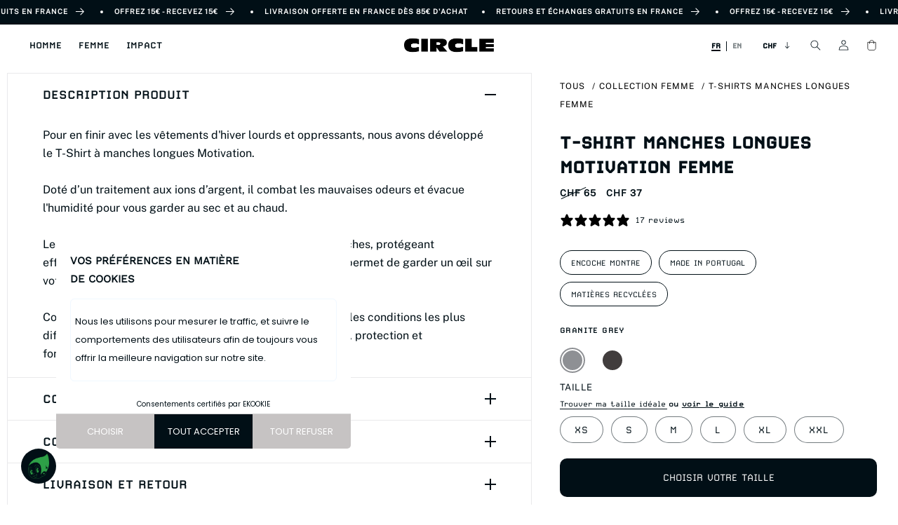

--- FILE ---
content_type: text/html; charset=utf-8
request_url: https://circlesportswear.com/fr-ch/products/t-shirt-manches-longues-sport-femme
body_size: 46439
content:
<!doctype html>
<html class="no-js" lang="fr">
  <head>
    <meta charset="utf-8">
<meta http-equiv="X-UA-Compatible" content="IE=edge">
<meta name="viewport" content="width=device-width,initial-scale=1">
<meta name="theme-color" content="">

<meta name="robots" content="noindex">



<meta name="description" content="T-shirt manches longues Motivation Femme running : chaleur, confort et passe-pouces pour rester protégée. Achetez le haut qui vous pousse à dépasser vos limites.">


<meta name="facebook-domain-verification" content="hotgz4ugr9a84hrzyr1x8qo96nidyp" />
<meta name="google-site-verification" content="SK8M-Lx4gcl55WfOC4Z4lWONlRDfV7mahEMwIMZ63E8" />

<meta property="og:site_name" content="Circle Sportswear">
<meta property="og:url" content="https://circlesportswear.com/fr-ch/products/t-shirt-manches-longues-sport-femme">
<meta property="og:title" content="Haut manche longue running chaud et respirant | Circle">
<meta property="og:type" content="product">
<meta property="og:description" content="T-shirt manches longues Motivation Femme running : chaleur, confort et passe-pouces pour rester protégée. Achetez le haut qui vous pousse à dépasser vos limites."><meta property="og:image" content="http://circlesportswear.com/cdn/shop/products/manches_longues_motivation_noir_chine_6.jpg?v=1662619662">
<meta property="og:image:secure_url" content="https://circlesportswear.com/cdn/shop/products/manches_longues_motivation_noir_chine_6.jpg?v=1662619662">
<meta property="og:image:width" content="1920">
<meta property="og:image:height" content="2560"><meta property="og:price:amount" content="37.00">
<meta property="og:price:currency" content="CHF"><meta name="twitter:card" content="summary_large_image">
<meta name="twitter:title" content="Haut manche longue running chaud et respirant | Circle">
<meta name="twitter:description" content="T-shirt manches longues Motivation Femme running : chaleur, confort et passe-pouces pour rester protégée. Achetez le haut qui vous pousse à dépasser vos limites.">


    <link rel="canonical" href="https://circlesportswear.com/fr-ch/products/t-shirt-manches-longues-sport-femme">
    <link rel="preconnect" href="https://cdn.shopify.com" crossorigin>
    <title>
      Haut manche longue running chaud et respirant | Circle
 &ndash; Circle Sportswear</title>


    <script>
      var variants = {};
      
      const v4ids = window.localStorage.getItem('product-v4')
      
      if (v4ids && v4ids.indexOf(6616808652873) >= 0 && window.location.href.indexOf('view=product-v4') < 0) {
        let url = window.location.href;
        if (url.indexOf('?') > -1){
          url += '&view=product-v4'
        } else {
          url += '?view=product-v4'
        }
        window.location.href = url;
      }
      
    </script>

    <!-- Google Tag Manager -->
<script>(function(w,d,s,l,i){w[l]=w[l]||[];w[l].push({'gtm.start':
new Date().getTime(),event:'gtm.js'});var f=d.getElementsByTagName(s)[0],
j=d.createElement(s),dl=l!='dataLayer'?'&l='+l:'';j.async=true;j.src=
'https://www.googletagmanager.com/gtm.js?id='+i+dl;f.parentNode.insertBefore(j,f);
})(window,document,'script','dataLayer','GTM-TQMWVV5');</script>
<!-- End Google Tag Manager -->

<!-- TAGinstall START -->

<script>

 
    
(function(w) {  var first = document.getElementsByTagName('script')[0];  
var script = document.createElement('script');  
script.async = true;  

script.src = 'https://cdn.shopify.com/s/files/1/0271/4114/4649/files/Datalayer_Pirate_-_Source.js';


script.addEventListener ("load", function() {  function start() {  
      
        var allProducts = [];  var shopCurrency = 'EUR';  
        var collectionTitle = null;  

      
        var customer = {  customerType: 'guest'  };  
      
        
        var pageType = 'Product Page';  
        var searchPerformed = false;  
        
        var cart = {  
            "items": [],  
            "total": 0.0,  
            "currency": "CHF",  };  
        
    if (!w.__TAGinstall) {  console.error('Unable to initialize Easy Tag - GTM & Data Layer.');  return;  }  
    w.__TAGinstall.init({  shopCurrency, allProducts, collectionTitle, searchPerformed, pageType, customer, cartData: cart  });  
        
           
        var product = {  
            item_name: "T-shirt manches longues Motivation Femme",
            item_id: "LS001P3-SL02-W-GR-XL",  
            productId: "6616808652873",  
            variantId: "39439020752969",  
            handle: "t-shirt-manches-longues-sport-femme",  
            price: parseFloat("37.0"),  
            image: "\/\/circlesportswear.com\/cdn\/shop\/products\/manches_longues_motivation_noir_chine_6_medium.jpg?v=1662619662",  
            item_brand: "Circle Sportswear",  
            item_category: "T-shirt","variants": [{              item_id: "39439020621897",              item_name: "Granite Grey \/ XS",              item_id: "LS001P3-SL02-W-GR-XS",              price: parseFloat("37.0"),              compareAtPrice: "65.0",  },{              item_id: "39439020654665",              item_name: "Granite Grey \/ S",              item_id: "LS001P3-SL02-W-GR-S",              price: parseFloat("37.0"),              compareAtPrice: "65.0",  },{              item_id: "39439020687433",              item_name: "Granite Grey \/ M",              item_id: "LS001P3-SL02-W-GR-M",              price: parseFloat("37.0"),              compareAtPrice: "65.0",  },{              item_id: "39439020720201",              item_name: "Granite Grey \/ L",              item_id: "LS001P3-SL02-W-GR-L",              price: parseFloat("37.0"),              compareAtPrice: "65.0",  },{              item_id: "39439020752969",              item_name: "Granite Grey \/ XL",              item_id: "LS001P3-SL02-W-GR-XL",              price: parseFloat("37.0"),              compareAtPrice: "65.0",  },{              item_id: "39463729758281",              item_name: "Granite Grey \/ XXL",              item_id: "LS001P3-SL02-W-BL-XXL",              price: parseFloat("37.0"),              compareAtPrice: "65.0",  },{              item_id: "39439020785737",              item_name: "Volcano Black \/ XS",              item_id: "LS001P3-SL02-W-BL-XS",              price: parseFloat("37.0"),              compareAtPrice: "65.0",  },{              item_id: "39439020818505",              item_name: "Volcano Black \/ S",              item_id: "LS001P3-SL02-W-BL-S",              price: parseFloat("37.0"),              compareAtPrice: "65.0",  },{              item_id: "39439020851273",              item_name: "Volcano Black \/ M",              item_id: "LS001P3-SL02-W-BL-M",              price: parseFloat("37.0"),              compareAtPrice: "65.0",  },{              item_id: "39439020884041",              item_name: "Volcano Black \/ L",              item_id: "LS001P3-SL02-W-BL-L",              price: parseFloat("37.0"),              compareAtPrice: "65.0",  },{              item_id: "39439020916809",              item_name: "Volcano Black \/ XL",              item_id: "LS001P3-SL02-W-BL-XL",              price: parseFloat("37.0"),              compareAtPrice: "65.0",  },{              item_id: "39463729791049",              item_name: "Volcano Black \/ XXL",              item_id: "LS001P3-SL02-W-GR-XXL",              price: parseFloat("37.0"),              compareAtPrice: "65.0",  },]  };  
        
        w.__TAGinstall.onProductPage({  product, collectionTitle, shopCurrency, ShopifyAnalytics  });  
          };  
        if (w.__TAGinstall && w.__TAGinstall.boot) {  w.__TAGinstall.boot(start);  }  }, false);  first.parentNode.insertBefore(script, first); })(window);  

        </script>
<!-- TAGinstall END -->

    
<link rel="icon" type="image/png" href="//circlesportswear.com/cdn/shop/files/favicon-circle.webp?crop=center&height=32&v=1758540391&width=32"><link rel="preconnect" href="https://fonts.shopifycdn.com" crossorigin><script src="//circlesportswear.com/cdn/shop/t/13/assets/global.js?v=172256970662126825891767006265" defer="defer"></script>
    <script src="//circlesportswear.com/cdn/shop/t/13/assets/circle.js?v=179274298981343544951765458019" defer="defer"></script>
    <script src="//circlesportswear.com/cdn/shop/t/13/assets/image-with-text.js?v=176033134821580790261697792048" defer="defer"></script>
    <script src="//circlesportswear.com/cdn/shop/t/13/assets/rich-text.js?v=89332724348888147021698482365" defer="defer"></script>
    <script src="//circlesportswear.com/cdn/shop/t/13/assets/slider.js?v=161292537466749102071732625295" defer="defer"></script>
    <script src="//circlesportswear.com/cdn/shop/t/13/assets/referral.js?v=124615744917228709021700834419" defer="defer"></script>
    <script src="//circlesportswear.com/cdn/shop/t/13/assets/counter.js?v=159491758837969154141697551502" defer="defer"></script>
    <script src="//circlesportswear.com/cdn/shop/t/13/assets/key-numbers.js?v=26346703889893327931710316641" defer="defer"></script>
    <script src="//circlesportswear.com/cdn/shop/t/13/assets/list.js?v=35689040592295400921703015107" defer="defer"></script>
    <script src="//circlesportswear.com/cdn/shop/t/13/assets/menu.js?v=93431724439293665731743410934" defer="defer"></script>
    <script src="//circlesportswear.com/cdn/shop/t/13/assets/featured-collection.js?v=77319423932738747571767876941" defer="defer"></script>
    <script src="//circlesportswear.com/cdn/shop/t/13/assets/currency.js?v=134312162151149847721711027594" defer="defer"></script>
    <script src="//circlesportswear.com/cdn/shop/t/13/assets/multicolumn.js?v=67956133106238227681742801428" defer="defer"></script>
    
      <script src="//circlesportswear.com/cdn/shop/t/13/assets/product-v3.js?v=184362155405552856931765181487" defer="defer"></script>
    
    <script>window.performance && window.performance.mark && window.performance.mark('shopify.content_for_header.start');</script><meta name="google-site-verification" content="TxD5c5nNbqrNjLfF8m2oeE3pX7fQpF2ZBKzuG0f_uqo">
<meta name="facebook-domain-verification" content="hotgz4ugr9a84hrzyr1x8qo96nidyp">
<meta id="shopify-digital-wallet" name="shopify-digital-wallet" content="/27141144649/digital_wallets/dialog">
<meta name="shopify-checkout-api-token" content="1c6ddba346570d339f1040434ca738c0">
<meta id="in-context-paypal-metadata" data-shop-id="27141144649" data-venmo-supported="false" data-environment="production" data-locale="fr_FR" data-paypal-v4="true" data-currency="CHF">
<link rel="alternate" hreflang="x-default" href="https://circlesportswear.com/products/t-shirt-manches-longues-sport-femme">
<link rel="alternate" hreflang="en-US" href="https://circlesportswear.com/en-us/products/t-shirt-manches-longues-sport-femme">
<link rel="alternate" hreflang="fr-US" href="https://circlesportswear.com/fr-us/products/t-shirt-manches-longues-sport-femme">
<link rel="alternate" hreflang="fr-AD" href="https://circlesportswear.com/fr-eu/products/t-shirt-manches-longues-sport-femme">
<link rel="alternate" hreflang="en-AD" href="https://circlesportswear.com/en-eu/products/t-shirt-manches-longues-sport-femme">
<link rel="alternate" hreflang="fr-AT" href="https://circlesportswear.com/fr-eu/products/t-shirt-manches-longues-sport-femme">
<link rel="alternate" hreflang="en-AT" href="https://circlesportswear.com/en-eu/products/t-shirt-manches-longues-sport-femme">
<link rel="alternate" hreflang="fr-BE" href="https://circlesportswear.com/fr-eu/products/t-shirt-manches-longues-sport-femme">
<link rel="alternate" hreflang="en-BE" href="https://circlesportswear.com/en-eu/products/t-shirt-manches-longues-sport-femme">
<link rel="alternate" hreflang="fr-CZ" href="https://circlesportswear.com/fr-eu/products/t-shirt-manches-longues-sport-femme">
<link rel="alternate" hreflang="en-CZ" href="https://circlesportswear.com/en-eu/products/t-shirt-manches-longues-sport-femme">
<link rel="alternate" hreflang="fr-DE" href="https://circlesportswear.com/fr-eu/products/t-shirt-manches-longues-sport-femme">
<link rel="alternate" hreflang="en-DE" href="https://circlesportswear.com/en-eu/products/t-shirt-manches-longues-sport-femme">
<link rel="alternate" hreflang="fr-DK" href="https://circlesportswear.com/fr-eu/products/t-shirt-manches-longues-sport-femme">
<link rel="alternate" hreflang="en-DK" href="https://circlesportswear.com/en-eu/products/t-shirt-manches-longues-sport-femme">
<link rel="alternate" hreflang="fr-EE" href="https://circlesportswear.com/fr-eu/products/t-shirt-manches-longues-sport-femme">
<link rel="alternate" hreflang="en-EE" href="https://circlesportswear.com/en-eu/products/t-shirt-manches-longues-sport-femme">
<link rel="alternate" hreflang="fr-ES" href="https://circlesportswear.com/fr-eu/products/t-shirt-manches-longues-sport-femme">
<link rel="alternate" hreflang="en-ES" href="https://circlesportswear.com/en-eu/products/t-shirt-manches-longues-sport-femme">
<link rel="alternate" hreflang="fr-FI" href="https://circlesportswear.com/fr-eu/products/t-shirt-manches-longues-sport-femme">
<link rel="alternate" hreflang="en-FI" href="https://circlesportswear.com/en-eu/products/t-shirt-manches-longues-sport-femme">
<link rel="alternate" hreflang="fr-GR" href="https://circlesportswear.com/fr-eu/products/t-shirt-manches-longues-sport-femme">
<link rel="alternate" hreflang="en-GR" href="https://circlesportswear.com/en-eu/products/t-shirt-manches-longues-sport-femme">
<link rel="alternate" hreflang="fr-HR" href="https://circlesportswear.com/fr-eu/products/t-shirt-manches-longues-sport-femme">
<link rel="alternate" hreflang="en-HR" href="https://circlesportswear.com/en-eu/products/t-shirt-manches-longues-sport-femme">
<link rel="alternate" hreflang="fr-IE" href="https://circlesportswear.com/fr-eu/products/t-shirt-manches-longues-sport-femme">
<link rel="alternate" hreflang="en-IE" href="https://circlesportswear.com/en-eu/products/t-shirt-manches-longues-sport-femme">
<link rel="alternate" hreflang="fr-IT" href="https://circlesportswear.com/fr-eu/products/t-shirt-manches-longues-sport-femme">
<link rel="alternate" hreflang="en-IT" href="https://circlesportswear.com/en-eu/products/t-shirt-manches-longues-sport-femme">
<link rel="alternate" hreflang="fr-LT" href="https://circlesportswear.com/fr-eu/products/t-shirt-manches-longues-sport-femme">
<link rel="alternate" hreflang="en-LT" href="https://circlesportswear.com/en-eu/products/t-shirt-manches-longues-sport-femme">
<link rel="alternate" hreflang="fr-LU" href="https://circlesportswear.com/fr-eu/products/t-shirt-manches-longues-sport-femme">
<link rel="alternate" hreflang="en-LU" href="https://circlesportswear.com/en-eu/products/t-shirt-manches-longues-sport-femme">
<link rel="alternate" hreflang="fr-MC" href="https://circlesportswear.com/fr-eu/products/t-shirt-manches-longues-sport-femme">
<link rel="alternate" hreflang="en-MC" href="https://circlesportswear.com/en-eu/products/t-shirt-manches-longues-sport-femme">
<link rel="alternate" hreflang="fr-NL" href="https://circlesportswear.com/fr-eu/products/t-shirt-manches-longues-sport-femme">
<link rel="alternate" hreflang="en-NL" href="https://circlesportswear.com/en-eu/products/t-shirt-manches-longues-sport-femme">
<link rel="alternate" hreflang="fr-NO" href="https://circlesportswear.com/fr-eu/products/t-shirt-manches-longues-sport-femme">
<link rel="alternate" hreflang="en-NO" href="https://circlesportswear.com/en-eu/products/t-shirt-manches-longues-sport-femme">
<link rel="alternate" hreflang="fr-PL" href="https://circlesportswear.com/fr-eu/products/t-shirt-manches-longues-sport-femme">
<link rel="alternate" hreflang="en-PL" href="https://circlesportswear.com/en-eu/products/t-shirt-manches-longues-sport-femme">
<link rel="alternate" hreflang="fr-PT" href="https://circlesportswear.com/fr-eu/products/t-shirt-manches-longues-sport-femme">
<link rel="alternate" hreflang="en-PT" href="https://circlesportswear.com/en-eu/products/t-shirt-manches-longues-sport-femme">
<link rel="alternate" hreflang="fr-SE" href="https://circlesportswear.com/fr-eu/products/t-shirt-manches-longues-sport-femme">
<link rel="alternate" hreflang="en-SE" href="https://circlesportswear.com/en-eu/products/t-shirt-manches-longues-sport-femme">
<link rel="alternate" hreflang="fr-YT" href="https://circlesportswear.com/fr-eu/products/t-shirt-manches-longues-sport-femme">
<link rel="alternate" hreflang="en-YT" href="https://circlesportswear.com/en-eu/products/t-shirt-manches-longues-sport-femme">
<link rel="alternate" hreflang="fr-CH" href="https://circlesportswear.com/fr-ch/products/t-shirt-manches-longues-sport-femme">
<link rel="alternate" hreflang="en-CH" href="https://circlesportswear.com/en-ch/products/t-shirt-manches-longues-sport-femme">
<link rel="alternate" hreflang="fr-GB" href="https://circlesportswear.com/fr-gb/products/t-shirt-manches-longues-sport-femme">
<link rel="alternate" hreflang="en-GB" href="https://circlesportswear.com/en-gb/products/t-shirt-manches-longues-sport-femme">
<link rel="alternate" hreflang="en-CA" href="https://circlesportswear.com/en-ca/products/t-shirt-manches-longues-sport-femme">
<link rel="alternate" hreflang="fr-CA" href="https://circlesportswear.com/fr-ca/products/t-shirt-manches-longues-sport-femme">
<link rel="alternate" hreflang="fr-FR" href="https://circlesportswear.com/products/t-shirt-manches-longues-sport-femme">
<link rel="alternate" hreflang="en-FR" href="https://circlesportswear.com/en/products/t-shirt-manches-longues-sport-femme">
<link rel="alternate" type="application/json+oembed" href="https://circlesportswear.com/fr-ch/products/t-shirt-manches-longues-sport-femme.oembed">
<script async="async" src="/checkouts/internal/preloads.js?locale=fr-CH"></script>
<script id="apple-pay-shop-capabilities" type="application/json">{"shopId":27141144649,"countryCode":"FR","currencyCode":"CHF","merchantCapabilities":["supports3DS"],"merchantId":"gid:\/\/shopify\/Shop\/27141144649","merchantName":"Circle Sportswear","requiredBillingContactFields":["postalAddress","email","phone"],"requiredShippingContactFields":["postalAddress","email","phone"],"shippingType":"shipping","supportedNetworks":["visa","masterCard","amex","maestro"],"total":{"type":"pending","label":"Circle Sportswear","amount":"1.00"},"shopifyPaymentsEnabled":true,"supportsSubscriptions":true}</script>
<script id="shopify-features" type="application/json">{"accessToken":"1c6ddba346570d339f1040434ca738c0","betas":["rich-media-storefront-analytics"],"domain":"circlesportswear.com","predictiveSearch":true,"shopId":27141144649,"locale":"fr"}</script>
<script>var Shopify = Shopify || {};
Shopify.shop = "circle-sportswear.myshopify.com";
Shopify.locale = "fr";
Shopify.currency = {"active":"CHF","rate":"0.94972788062"};
Shopify.country = "CH";
Shopify.theme = {"name":"circle\/main","id":123671412809,"schema_name":"Project Liquid","schema_version":"0.9.1","theme_store_id":null,"role":"main"};
Shopify.theme.handle = "null";
Shopify.theme.style = {"id":null,"handle":null};
Shopify.cdnHost = "circlesportswear.com/cdn";
Shopify.routes = Shopify.routes || {};
Shopify.routes.root = "/fr-ch/";</script>
<script type="module">!function(o){(o.Shopify=o.Shopify||{}).modules=!0}(window);</script>
<script>!function(o){function n(){var o=[];function n(){o.push(Array.prototype.slice.apply(arguments))}return n.q=o,n}var t=o.Shopify=o.Shopify||{};t.loadFeatures=n(),t.autoloadFeatures=n()}(window);</script>
<script id="shop-js-analytics" type="application/json">{"pageType":"product"}</script>
<script defer="defer" async type="module" src="//circlesportswear.com/cdn/shopifycloud/shop-js/modules/v2/client.init-shop-cart-sync_XvpUV7qp.fr.esm.js"></script>
<script defer="defer" async type="module" src="//circlesportswear.com/cdn/shopifycloud/shop-js/modules/v2/chunk.common_C2xzKNNs.esm.js"></script>
<script type="module">
  await import("//circlesportswear.com/cdn/shopifycloud/shop-js/modules/v2/client.init-shop-cart-sync_XvpUV7qp.fr.esm.js");
await import("//circlesportswear.com/cdn/shopifycloud/shop-js/modules/v2/chunk.common_C2xzKNNs.esm.js");

  window.Shopify.SignInWithShop?.initShopCartSync?.({"fedCMEnabled":true,"windoidEnabled":true});

</script>
<script>(function() {
  var isLoaded = false;
  function asyncLoad() {
    if (isLoaded) return;
    isLoaded = true;
    var urls = ["https:\/\/static.klaviyo.com\/onsite\/js\/klaviyo.js?company_id=STD8Vd\u0026shop=circle-sportswear.myshopify.com","https:\/\/s3.eu-west-1.amazonaws.com\/production-klarna-il-shopify-osm\/a6c5e37d3b587ca7438f15aa90b429b47085a035\/circle-sportswear.myshopify.com-1708632644248.js?shop=circle-sportswear.myshopify.com","\/\/backinstock.useamp.com\/widget\/30913_1767155783.js?category=bis\u0026v=6\u0026shop=circle-sportswear.myshopify.com","\/\/cdn.shopify.com\/proxy\/9a0dae9e0585356ea4c3e86d67b75fd060a4a9bc0c7606222f8f34ec1cb03826\/web.baback.co\/internal\/v2\/shopify-embed?shop=circle-sportswear.myshopify.com\u0026sp-cache-control=cHVibGljLCBtYXgtYWdlPTkwMA","https:\/\/assets.loyoly.io\/public\/scripts\/referral.js?shop=circle-sportswear.myshopify.com"];
    for (var i = 0; i < urls.length; i++) {
      var s = document.createElement('script');
      s.type = 'text/javascript';
      s.async = true;
      s.src = urls[i];
      var x = document.getElementsByTagName('script')[0];
      x.parentNode.insertBefore(s, x);
    }
  };
  if(window.attachEvent) {
    window.attachEvent('onload', asyncLoad);
  } else {
    window.addEventListener('load', asyncLoad, false);
  }
})();</script>
<script id="__st">var __st={"a":27141144649,"offset":3600,"reqid":"22544e3e-7380-4174-bc0c-21e3905d1a8d-1768802253","pageurl":"circlesportswear.com\/fr-ch\/products\/t-shirt-manches-longues-sport-femme","u":"7941c98156bc","p":"product","rtyp":"product","rid":6616808652873};</script>
<script>window.ShopifyPaypalV4VisibilityTracking = true;</script>
<script id="captcha-bootstrap">!function(){'use strict';const t='contact',e='account',n='new_comment',o=[[t,t],['blogs',n],['comments',n],[t,'customer']],c=[[e,'customer_login'],[e,'guest_login'],[e,'recover_customer_password'],[e,'create_customer']],r=t=>t.map((([t,e])=>`form[action*='/${t}']:not([data-nocaptcha='true']) input[name='form_type'][value='${e}']`)).join(','),a=t=>()=>t?[...document.querySelectorAll(t)].map((t=>t.form)):[];function s(){const t=[...o],e=r(t);return a(e)}const i='password',u='form_key',d=['recaptcha-v3-token','g-recaptcha-response','h-captcha-response',i],f=()=>{try{return window.sessionStorage}catch{return}},m='__shopify_v',_=t=>t.elements[u];function p(t,e,n=!1){try{const o=window.sessionStorage,c=JSON.parse(o.getItem(e)),{data:r}=function(t){const{data:e,action:n}=t;return t[m]||n?{data:e,action:n}:{data:t,action:n}}(c);for(const[e,n]of Object.entries(r))t.elements[e]&&(t.elements[e].value=n);n&&o.removeItem(e)}catch(o){console.error('form repopulation failed',{error:o})}}const l='form_type',E='cptcha';function T(t){t.dataset[E]=!0}const w=window,h=w.document,L='Shopify',v='ce_forms',y='captcha';let A=!1;((t,e)=>{const n=(g='f06e6c50-85a8-45c8-87d0-21a2b65856fe',I='https://cdn.shopify.com/shopifycloud/storefront-forms-hcaptcha/ce_storefront_forms_captcha_hcaptcha.v1.5.2.iife.js',D={infoText:'Protégé par hCaptcha',privacyText:'Confidentialité',termsText:'Conditions'},(t,e,n)=>{const o=w[L][v],c=o.bindForm;if(c)return c(t,g,e,D).then(n);var r;o.q.push([[t,g,e,D],n]),r=I,A||(h.body.append(Object.assign(h.createElement('script'),{id:'captcha-provider',async:!0,src:r})),A=!0)});var g,I,D;w[L]=w[L]||{},w[L][v]=w[L][v]||{},w[L][v].q=[],w[L][y]=w[L][y]||{},w[L][y].protect=function(t,e){n(t,void 0,e),T(t)},Object.freeze(w[L][y]),function(t,e,n,w,h,L){const[v,y,A,g]=function(t,e,n){const i=e?o:[],u=t?c:[],d=[...i,...u],f=r(d),m=r(i),_=r(d.filter((([t,e])=>n.includes(e))));return[a(f),a(m),a(_),s()]}(w,h,L),I=t=>{const e=t.target;return e instanceof HTMLFormElement?e:e&&e.form},D=t=>v().includes(t);t.addEventListener('submit',(t=>{const e=I(t);if(!e)return;const n=D(e)&&!e.dataset.hcaptchaBound&&!e.dataset.recaptchaBound,o=_(e),c=g().includes(e)&&(!o||!o.value);(n||c)&&t.preventDefault(),c&&!n&&(function(t){try{if(!f())return;!function(t){const e=f();if(!e)return;const n=_(t);if(!n)return;const o=n.value;o&&e.removeItem(o)}(t);const e=Array.from(Array(32),(()=>Math.random().toString(36)[2])).join('');!function(t,e){_(t)||t.append(Object.assign(document.createElement('input'),{type:'hidden',name:u})),t.elements[u].value=e}(t,e),function(t,e){const n=f();if(!n)return;const o=[...t.querySelectorAll(`input[type='${i}']`)].map((({name:t})=>t)),c=[...d,...o],r={};for(const[a,s]of new FormData(t).entries())c.includes(a)||(r[a]=s);n.setItem(e,JSON.stringify({[m]:1,action:t.action,data:r}))}(t,e)}catch(e){console.error('failed to persist form',e)}}(e),e.submit())}));const S=(t,e)=>{t&&!t.dataset[E]&&(n(t,e.some((e=>e===t))),T(t))};for(const o of['focusin','change'])t.addEventListener(o,(t=>{const e=I(t);D(e)&&S(e,y())}));const B=e.get('form_key'),M=e.get(l),P=B&&M;t.addEventListener('DOMContentLoaded',(()=>{const t=y();if(P)for(const e of t)e.elements[l].value===M&&p(e,B);[...new Set([...A(),...v().filter((t=>'true'===t.dataset.shopifyCaptcha))])].forEach((e=>S(e,t)))}))}(h,new URLSearchParams(w.location.search),n,t,e,['guest_login'])})(!1,!0)}();</script>
<script integrity="sha256-4kQ18oKyAcykRKYeNunJcIwy7WH5gtpwJnB7kiuLZ1E=" data-source-attribution="shopify.loadfeatures" defer="defer" src="//circlesportswear.com/cdn/shopifycloud/storefront/assets/storefront/load_feature-a0a9edcb.js" crossorigin="anonymous"></script>
<script data-source-attribution="shopify.dynamic_checkout.dynamic.init">var Shopify=Shopify||{};Shopify.PaymentButton=Shopify.PaymentButton||{isStorefrontPortableWallets:!0,init:function(){window.Shopify.PaymentButton.init=function(){};var t=document.createElement("script");t.src="https://circlesportswear.com/cdn/shopifycloud/portable-wallets/latest/portable-wallets.fr.js",t.type="module",document.head.appendChild(t)}};
</script>
<script data-source-attribution="shopify.dynamic_checkout.buyer_consent">
  function portableWalletsHideBuyerConsent(e){var t=document.getElementById("shopify-buyer-consent"),n=document.getElementById("shopify-subscription-policy-button");t&&n&&(t.classList.add("hidden"),t.setAttribute("aria-hidden","true"),n.removeEventListener("click",e))}function portableWalletsShowBuyerConsent(e){var t=document.getElementById("shopify-buyer-consent"),n=document.getElementById("shopify-subscription-policy-button");t&&n&&(t.classList.remove("hidden"),t.removeAttribute("aria-hidden"),n.addEventListener("click",e))}window.Shopify?.PaymentButton&&(window.Shopify.PaymentButton.hideBuyerConsent=portableWalletsHideBuyerConsent,window.Shopify.PaymentButton.showBuyerConsent=portableWalletsShowBuyerConsent);
</script>
<script data-source-attribution="shopify.dynamic_checkout.cart.bootstrap">document.addEventListener("DOMContentLoaded",(function(){function t(){return document.querySelector("shopify-accelerated-checkout-cart, shopify-accelerated-checkout")}if(t())Shopify.PaymentButton.init();else{new MutationObserver((function(e,n){t()&&(Shopify.PaymentButton.init(),n.disconnect())})).observe(document.body,{childList:!0,subtree:!0})}}));
</script>
<link id="shopify-accelerated-checkout-styles" rel="stylesheet" media="screen" href="https://circlesportswear.com/cdn/shopifycloud/portable-wallets/latest/accelerated-checkout-backwards-compat.css" crossorigin="anonymous">
<style id="shopify-accelerated-checkout-cart">
        #shopify-buyer-consent {
  margin-top: 1em;
  display: inline-block;
  width: 100%;
}

#shopify-buyer-consent.hidden {
  display: none;
}

#shopify-subscription-policy-button {
  background: none;
  border: none;
  padding: 0;
  text-decoration: underline;
  font-size: inherit;
  cursor: pointer;
}

#shopify-subscription-policy-button::before {
  box-shadow: none;
}

      </style>
<script id="sections-script" data-sections="header" defer="defer" src="//circlesportswear.com/cdn/shop/t/13/compiled_assets/scripts.js?v=67139"></script>
<script>window.performance && window.performance.mark && window.performance.mark('shopify.content_for_header.end');</script>

    <style data-shopify>

      :root {
        --font-body-family: Halant, serif;
        --font-body-style: normal;
        --font-body-weight: 400;
        --font-body-weight-bold: 700;

        --font-heading-family: Halant, serif;
        --font-heading-style: normal;
        --font-heading-weight: 400;

        --font-body-scale: 1.0;
        --font-heading-scale: 1.0;

        --color-base-text: 1, 15, 22;
        --color-shadow: 1, 15, 22;
        --color-base-background-1: 255, 255, 255;
        --color-base-background-2: 243, 243, 243;
        --color-base-background-3: 220, 220, 220;
        --color-base-solid-button-labels: 255, 255, 255;
        --color-base-outline-button-labels: 18, 18, 18;
        --color-base-accent-1: 1, 15, 22;
        --color-base-accent-2: 119, 193, 224;
        --color-base-accent-3: 46, 159, 0;
        --color-base-accent-4: 71, 104, 81;
        --color-base-accent-5: 255, 255, 255;
        --payment-terms-background-color: #ffffff;

        --gradient-base-background-1: #ffffff;
        --gradient-base-background-2: #f3f3f3;
        --gradient-base-accent-1: #010f16;
        --gradient-base-accent-2: #77c1e0;
        --gradient-base-accent-3: #2e9f00;

        --media-padding: px;
        --media-border-opacity: 0.05;
        --media-border-width: 24px;
        --media-radius: 0px;
        --media-shadow-opacity: 0.0;
        --media-shadow-horizontal-offset: 0px;
        --media-shadow-vertical-offset: 4px;
        --media-shadow-blur-radius: 5px;
        --media-shadow-visible: 0;

        --page-width: 110rem;
        --page-width-margin: 0rem;

        --card-image-padding: 0.0rem;
        --card-corner-radius: 0.0rem;
        --card-text-alignment: left;
        --card-border-width: 0.0rem;
        --card-border-opacity: 0.1;
        --card-shadow-opacity: 0.0;
        --card-shadow-visible: 0;
        --card-shadow-horizontal-offset: 0.0rem;
        --card-shadow-vertical-offset: 0.4rem;
        --card-shadow-blur-radius: 0.5rem;

        --badge-corner-radius: 4.0rem;

        --popup-border-width: 1px;
        --popup-border-opacity: 0.1;
        --popup-corner-radius: 0px;
        --popup-shadow-opacity: 0.0;
        --popup-shadow-horizontal-offset: 0px;
        --popup-shadow-vertical-offset: 4px;
        --popup-shadow-blur-radius: 5px;

        --drawer-border-width: 1px;
        --drawer-border-opacity: 0.1;
        --drawer-shadow-opacity: 0.0;
        --drawer-shadow-horizontal-offset: 0px;
        --drawer-shadow-vertical-offset: 4px;
        --drawer-shadow-blur-radius: 5px;

        --spacing-sections-desktop: 0px;
        --spacing-sections-mobile: 0px;

        --grid-desktop-vertical-spacing: 8px;
        --grid-desktop-horizontal-spacing: 8px;
        --grid-mobile-vertical-spacing: 4px;
        --grid-mobile-horizontal-spacing: 4px;

        --text-boxes-border-opacity: 0.1;
        --text-boxes-border-width: 0px;
        --text-boxes-radius: 0px;
        --text-boxes-shadow-opacity: 0.0;
        --text-boxes-shadow-visible: 0;
        --text-boxes-shadow-horizontal-offset: 0px;
        --text-boxes-shadow-vertical-offset: 4px;
        --text-boxes-shadow-blur-radius: 5px;

        --buttons-radius: 0px;
        --buttons-radius-outset: 0px;
        --buttons-border-width: 1px;
        --buttons-border-opacity: 1.0;
        --buttons-shadow-opacity: 0.0;
        --buttons-shadow-visible: 0;
        --buttons-shadow-horizontal-offset: 0px;
        --buttons-shadow-vertical-offset: 4px;
        --buttons-shadow-blur-radius: 5px;
        --buttons-border-offset: 0px;

        --inputs-radius: 0px;
        --inputs-border-width: 1px;
        --inputs-border-opacity: 0.55;
        --inputs-shadow-opacity: 0.0;
        --inputs-shadow-horizontal-offset: 0px;
        --inputs-margin-offset: 0px;
        --inputs-shadow-vertical-offset: 4px;
        --inputs-shadow-blur-radius: 5px;
        --inputs-radius-outset: 0px;

        --variant-pills-radius: 40px;
        --variant-pills-border-width: 1px;
        --variant-pills-border-opacity: 0.55;
        --variant-pills-shadow-opacity: 0.0;
        --variant-pills-shadow-horizontal-offset: 0px;
        --variant-pills-shadow-vertical-offset: 4px;
        --variant-pills-shadow-blur-radius: 5px;
      }

      *,
      *::before,
      *::after {
        box-sizing: inherit;
      }

      html {
        box-sizing: border-box;
        font-size: calc(var(--font-body-scale) * 62.5%);
        height: 100%;
      }

      body {
        display: grid;
        grid-template-rows: auto auto 1fr auto;
        grid-template-columns: 100%;
        min-height: 100%;
        margin: 0;
        line-height: calc(1 + 0.8 / var(--font-body-scale));
      }
    </style>

    <link href="//circlesportswear.com/cdn/shop/t/13/assets/base.css?v=133125742851348290111745495042" rel="stylesheet" type="text/css" media="all" />
<link rel="preload" as="font" href="//circlesportswear.com/cdn/fonts/halant/halant_n4.7a3ca1dd5e401bca6e0e60419988fc6cfb4396fb.woff2" type="font/woff2" crossorigin><link rel="preload" as="font" href="//circlesportswear.com/cdn/fonts/halant/halant_n4.7a3ca1dd5e401bca6e0e60419988fc6cfb4396fb.woff2" type="font/woff2" crossorigin><link rel="stylesheet" href="//circlesportswear.com/cdn/shop/t/13/assets/component-predictive-search.css?v=109266238996798642211705612878" media="print" onload="this.media='all'"><script>
      document.documentElement.className = document.documentElement.className.replace('no-js', 'js');
      if (Shopify.designMode) {
        document.documentElement.classList.add('shopify-design-mode');
      }
    </script>

    
      <link href="//circlesportswear.com/cdn/shop/t/13/assets/circle.css?v=107442381251228856051767875871" rel="stylesheet" type="text/css" media="all" />
      <link href="//circlesportswear.com/cdn/shop/t/13/assets/product.css?v=141292873985124183661765796971" rel="stylesheet" type="text/css" media="all" />
    
    <link href="//circlesportswear.com/cdn/shop/t/13/assets/footer.css?v=168966752645280770121743517495" rel="stylesheet" type="text/css" media="all" />
    <link href="//circlesportswear.com/cdn/shop/t/13/assets/menu.css?v=47473510795411081031765209207" rel="stylesheet" type="text/css" media="all" />
    <link href="//circlesportswear.com/cdn/shop/t/13/assets/referral.css?v=72732621502945056541715872859" rel="stylesheet" type="text/css" media="all" />
    <link href="//circlesportswear.com/cdn/shop/t/13/assets/passport.css?v=61490743876827462691705612885" rel="stylesheet" type="text/css" media="all" />
    <link href="//circlesportswear.com/cdn/shop/t/13/assets/quotation.css?v=50847934508263365391705612890" rel="stylesheet" type="text/css" media="all" />
    <link href="//circlesportswear.com/cdn/shop/t/13/assets/ugc.css?v=174592822624918841941718715664" rel="stylesheet" type="text/css" media="all" />
    <link href="//circlesportswear.com/cdn/shop/t/13/assets/global-colors.css?v=136879284002252933341749123551" rel="stylesheet" type="text/css" media="all" />
    <link href="//circlesportswear.com/cdn/shop/t/13/assets/currency-picker.css?v=171882213568047051631742201992" rel="stylesheet" type="text/css" media="all" />
  <!-- BEGIN app block: shopify://apps/klaviyo-email-marketing-sms/blocks/klaviyo-onsite-embed/2632fe16-c075-4321-a88b-50b567f42507 -->












  <script async src="https://static.klaviyo.com/onsite/js/STD8Vd/klaviyo.js?company_id=STD8Vd"></script>
  <script>!function(){if(!window.klaviyo){window._klOnsite=window._klOnsite||[];try{window.klaviyo=new Proxy({},{get:function(n,i){return"push"===i?function(){var n;(n=window._klOnsite).push.apply(n,arguments)}:function(){for(var n=arguments.length,o=new Array(n),w=0;w<n;w++)o[w]=arguments[w];var t="function"==typeof o[o.length-1]?o.pop():void 0,e=new Promise((function(n){window._klOnsite.push([i].concat(o,[function(i){t&&t(i),n(i)}]))}));return e}}})}catch(n){window.klaviyo=window.klaviyo||[],window.klaviyo.push=function(){var n;(n=window._klOnsite).push.apply(n,arguments)}}}}();</script>

  
    <script id="viewed_product">
      if (item == null) {
        var _learnq = _learnq || [];

        var MetafieldReviews = null
        var MetafieldYotpoRating = null
        var MetafieldYotpoCount = null
        var MetafieldLooxRating = null
        var MetafieldLooxCount = null
        var okendoProduct = null
        var okendoProductReviewCount = null
        var okendoProductReviewAverageValue = null
        try {
          // The following fields are used for Customer Hub recently viewed in order to add reviews.
          // This information is not part of __kla_viewed. Instead, it is part of __kla_viewed_reviewed_items
          MetafieldReviews = {"rating":{"scale_min":"1.0","scale_max":"5.0","value":"4.69"},"rating_count":17};
          MetafieldYotpoRating = null
          MetafieldYotpoCount = null
          MetafieldLooxRating = null
          MetafieldLooxCount = null

          okendoProduct = {"reviewCount":16,"reviewAverageValue":"4.7"}
          // If the okendo metafield is not legacy, it will error, which then requires the new json formatted data
          if (okendoProduct && 'error' in okendoProduct) {
            okendoProduct = null
          }
          okendoProductReviewCount = okendoProduct ? okendoProduct.reviewCount : null
          okendoProductReviewAverageValue = okendoProduct ? okendoProduct.reviewAverageValue : null
        } catch (error) {
          console.error('Error in Klaviyo onsite reviews tracking:', error);
        }

        var item = {
          Name: "T-shirt manches longues Motivation Femme",
          ProductID: 6616808652873,
          Categories: ["Archives","Archives femme","CADEAUX DE MOINS DE 60€"],
          ImageURL: "https://circlesportswear.com/cdn/shop/products/manches_longues_motivation_noir_chine_6_grande.jpg?v=1662619662",
          URL: "https://circlesportswear.com/fr-ch/products/t-shirt-manches-longues-sport-femme",
          Brand: "Circle Sportswear",
          Price: "CHF 37.00",
          Value: "37.00",
          CompareAtPrice: "CHF 65.00"
        };
        _learnq.push(['track', 'Viewed Product', item]);
        _learnq.push(['trackViewedItem', {
          Title: item.Name,
          ItemId: item.ProductID,
          Categories: item.Categories,
          ImageUrl: item.ImageURL,
          Url: item.URL,
          Metadata: {
            Brand: item.Brand,
            Price: item.Price,
            Value: item.Value,
            CompareAtPrice: item.CompareAtPrice
          },
          metafields:{
            reviews: MetafieldReviews,
            yotpo:{
              rating: MetafieldYotpoRating,
              count: MetafieldYotpoCount,
            },
            loox:{
              rating: MetafieldLooxRating,
              count: MetafieldLooxCount,
            },
            okendo: {
              rating: okendoProductReviewAverageValue,
              count: okendoProductReviewCount,
            }
          }
        }]);
      }
    </script>
  




  <script>
    window.klaviyoReviewsProductDesignMode = false
  </script>







<!-- END app block --><!-- BEGIN app block: shopify://apps/elevar-conversion-tracking/blocks/dataLayerEmbed/bc30ab68-b15c-4311-811f-8ef485877ad6 -->



<script type="module" dynamic>
  const configUrl = "/a/elevar/static/configs/04078778ba09b6e2e9454c09fc0ef23018c64a91/config.js";
  const config = (await import(configUrl)).default;
  const scriptUrl = config.script_src_app_theme_embed;

  if (scriptUrl) {
    const { handler } = await import(scriptUrl);

    await handler(
      config,
      {
        cartData: {
  marketId: "66913272151",
  attributes:{},
  cartTotal: "0.0",
  currencyCode:"CHF",
  items: []
}
,
        user: {cartTotal: "0.0",
    currencyCode:"CHF",customer: {},
}
,
        isOnCartPage:false,
        collectionView:null,
        searchResultsView:null,
        productView:{
    attributes:{},
    currencyCode:"CHF",defaultVariant: {id:"LS001P3-SL02-W-GR-XL",name:"T-shirt manches longues Motivation Femme",
        brand:"Circle Sportswear",
        category:"T-shirt",
        variant:"Granite Grey \/ XL",
        price: "37.0",
        productId: "6616808652873",
        variantId: "39439020752969",
        compareAtPrice: "65.0",image:"\/\/circlesportswear.com\/cdn\/shop\/products\/manches_longues_motivation_femme_granite_grey_1.jpg?v=1667239202",url:"\/fr-ch\/products\/t-shirt-manches-longues-sport-femme?variant=39439020752969"},items: [{id:"LS001P3-SL02-W-GR-XS",name:"T-shirt manches longues Motivation Femme",
          brand:"Circle Sportswear",
          category:"T-shirt",
          variant:"Granite Grey \/ XS",
          price: "37.0",
          productId: "6616808652873",
          variantId: "39439020621897",
          compareAtPrice: "65.0",image:"\/\/circlesportswear.com\/cdn\/shop\/products\/manches_longues_motivation_femme_granite_grey_1.jpg?v=1667239202",url:"\/fr-ch\/products\/t-shirt-manches-longues-sport-femme?variant=39439020621897"},{id:"LS001P3-SL02-W-GR-S",name:"T-shirt manches longues Motivation Femme",
          brand:"Circle Sportswear",
          category:"T-shirt",
          variant:"Granite Grey \/ S",
          price: "37.0",
          productId: "6616808652873",
          variantId: "39439020654665",
          compareAtPrice: "65.0",image:"\/\/circlesportswear.com\/cdn\/shop\/products\/manches_longues_motivation_femme_granite_grey_1.jpg?v=1667239202",url:"\/fr-ch\/products\/t-shirt-manches-longues-sport-femme?variant=39439020654665"},{id:"LS001P3-SL02-W-GR-M",name:"T-shirt manches longues Motivation Femme",
          brand:"Circle Sportswear",
          category:"T-shirt",
          variant:"Granite Grey \/ M",
          price: "37.0",
          productId: "6616808652873",
          variantId: "39439020687433",
          compareAtPrice: "65.0",image:"\/\/circlesportswear.com\/cdn\/shop\/products\/manches_longues_motivation_femme_granite_grey_1.jpg?v=1667239202",url:"\/fr-ch\/products\/t-shirt-manches-longues-sport-femme?variant=39439020687433"},{id:"LS001P3-SL02-W-GR-L",name:"T-shirt manches longues Motivation Femme",
          brand:"Circle Sportswear",
          category:"T-shirt",
          variant:"Granite Grey \/ L",
          price: "37.0",
          productId: "6616808652873",
          variantId: "39439020720201",
          compareAtPrice: "65.0",image:"\/\/circlesportswear.com\/cdn\/shop\/products\/manches_longues_motivation_femme_granite_grey_1.jpg?v=1667239202",url:"\/fr-ch\/products\/t-shirt-manches-longues-sport-femme?variant=39439020720201"},{id:"LS001P3-SL02-W-GR-XL",name:"T-shirt manches longues Motivation Femme",
          brand:"Circle Sportswear",
          category:"T-shirt",
          variant:"Granite Grey \/ XL",
          price: "37.0",
          productId: "6616808652873",
          variantId: "39439020752969",
          compareAtPrice: "65.0",image:"\/\/circlesportswear.com\/cdn\/shop\/products\/manches_longues_motivation_femme_granite_grey_1.jpg?v=1667239202",url:"\/fr-ch\/products\/t-shirt-manches-longues-sport-femme?variant=39439020752969"},{id:"LS001P3-SL02-W-BL-XXL",name:"T-shirt manches longues Motivation Femme",
          brand:"Circle Sportswear",
          category:"T-shirt",
          variant:"Granite Grey \/ XXL",
          price: "37.0",
          productId: "6616808652873",
          variantId: "39463729758281",
          compareAtPrice: "65.0",image:"\/\/circlesportswear.com\/cdn\/shop\/products\/manches_longues_motivation_femme_granite_grey_1.jpg?v=1667239202",url:"\/fr-ch\/products\/t-shirt-manches-longues-sport-femme?variant=39463729758281"},{id:"LS001P3-SL02-W-BL-XS",name:"T-shirt manches longues Motivation Femme",
          brand:"Circle Sportswear",
          category:"T-shirt",
          variant:"Volcano Black \/ XS",
          price: "37.0",
          productId: "6616808652873",
          variantId: "39439020785737",
          compareAtPrice: "65.0",image:"\/\/circlesportswear.com\/cdn\/shop\/products\/manches_longues_motivation_volcano_black_1.jpg?v=1666156095",url:"\/fr-ch\/products\/t-shirt-manches-longues-sport-femme?variant=39439020785737"},{id:"LS001P3-SL02-W-BL-S",name:"T-shirt manches longues Motivation Femme",
          brand:"Circle Sportswear",
          category:"T-shirt",
          variant:"Volcano Black \/ S",
          price: "37.0",
          productId: "6616808652873",
          variantId: "39439020818505",
          compareAtPrice: "65.0",image:"\/\/circlesportswear.com\/cdn\/shop\/products\/manches_longues_motivation_volcano_black_1.jpg?v=1666156095",url:"\/fr-ch\/products\/t-shirt-manches-longues-sport-femme?variant=39439020818505"},{id:"LS001P3-SL02-W-BL-M",name:"T-shirt manches longues Motivation Femme",
          brand:"Circle Sportswear",
          category:"T-shirt",
          variant:"Volcano Black \/ M",
          price: "37.0",
          productId: "6616808652873",
          variantId: "39439020851273",
          compareAtPrice: "65.0",image:"\/\/circlesportswear.com\/cdn\/shop\/products\/manches_longues_motivation_volcano_black_1.jpg?v=1666156095",url:"\/fr-ch\/products\/t-shirt-manches-longues-sport-femme?variant=39439020851273"},{id:"LS001P3-SL02-W-BL-L",name:"T-shirt manches longues Motivation Femme",
          brand:"Circle Sportswear",
          category:"T-shirt",
          variant:"Volcano Black \/ L",
          price: "37.0",
          productId: "6616808652873",
          variantId: "39439020884041",
          compareAtPrice: "65.0",image:"\/\/circlesportswear.com\/cdn\/shop\/products\/manches_longues_motivation_volcano_black_1.jpg?v=1666156095",url:"\/fr-ch\/products\/t-shirt-manches-longues-sport-femme?variant=39439020884041"},{id:"LS001P3-SL02-W-BL-XL",name:"T-shirt manches longues Motivation Femme",
          brand:"Circle Sportswear",
          category:"T-shirt",
          variant:"Volcano Black \/ XL",
          price: "37.0",
          productId: "6616808652873",
          variantId: "39439020916809",
          compareAtPrice: "65.0",image:"\/\/circlesportswear.com\/cdn\/shop\/products\/manches_longues_motivation_volcano_black_1.jpg?v=1666156095",url:"\/fr-ch\/products\/t-shirt-manches-longues-sport-femme?variant=39439020916809"},{id:"LS001P3-SL02-W-GR-XXL",name:"T-shirt manches longues Motivation Femme",
          brand:"Circle Sportswear",
          category:"T-shirt",
          variant:"Volcano Black \/ XXL",
          price: "37.0",
          productId: "6616808652873",
          variantId: "39463729791049",
          compareAtPrice: "65.0",image:"\/\/circlesportswear.com\/cdn\/shop\/products\/manches_longues_motivation_volcano_black_1.jpg?v=1666156095",url:"\/fr-ch\/products\/t-shirt-manches-longues-sport-femme?variant=39463729791049"},]
  },
        checkoutComplete: null
      }
    );
  }
</script>


<!-- END app block --><script src="https://cdn.shopify.com/extensions/019bc266-7222-7c98-998a-0e39ee01fd67/playshorts-1-92/assets/app.js" type="text/javascript" defer="defer"></script>
<script src="https://cdn.shopify.com/extensions/019bb722-1833-7e3a-ad9d-a9a7a81fd794/kleep-sources-165/assets/kleep-app.js" type="text/javascript" defer="defer"></script>
<link href="https://cdn.shopify.com/extensions/019bb722-1833-7e3a-ad9d-a9a7a81fd794/kleep-sources-165/assets/kleep-app.css" rel="stylesheet" type="text/css" media="all">
<script src="https://cdn.shopify.com/extensions/6da6ffdd-cf2b-4a18-80e5-578ff81399ca/klarna-on-site-messaging-33/assets/index.js" type="text/javascript" defer="defer"></script>
<script src="https://cdn.shopify.com/extensions/1675c59f-6e56-4eff-9cd4-978cc68c3001/ekookie-29/assets/ekookie.js" type="text/javascript" defer="defer"></script>
<link href="https://cdn.shopify.com/extensions/1675c59f-6e56-4eff-9cd4-978cc68c3001/ekookie-29/assets/ekookie.css" rel="stylesheet" type="text/css" media="all">
<link href="https://monorail-edge.shopifysvc.com" rel="dns-prefetch">
<script>(function(){if ("sendBeacon" in navigator && "performance" in window) {try {var session_token_from_headers = performance.getEntriesByType('navigation')[0].serverTiming.find(x => x.name == '_s').description;} catch {var session_token_from_headers = undefined;}var session_cookie_matches = document.cookie.match(/_shopify_s=([^;]*)/);var session_token_from_cookie = session_cookie_matches && session_cookie_matches.length === 2 ? session_cookie_matches[1] : "";var session_token = session_token_from_headers || session_token_from_cookie || "";function handle_abandonment_event(e) {var entries = performance.getEntries().filter(function(entry) {return /monorail-edge.shopifysvc.com/.test(entry.name);});if (!window.abandonment_tracked && entries.length === 0) {window.abandonment_tracked = true;var currentMs = Date.now();var navigation_start = performance.timing.navigationStart;var payload = {shop_id: 27141144649,url: window.location.href,navigation_start,duration: currentMs - navigation_start,session_token,page_type: "product"};window.navigator.sendBeacon("https://monorail-edge.shopifysvc.com/v1/produce", JSON.stringify({schema_id: "online_store_buyer_site_abandonment/1.1",payload: payload,metadata: {event_created_at_ms: currentMs,event_sent_at_ms: currentMs}}));}}window.addEventListener('pagehide', handle_abandonment_event);}}());</script>
<script id="web-pixels-manager-setup">(function e(e,d,r,n,o){if(void 0===o&&(o={}),!Boolean(null===(a=null===(i=window.Shopify)||void 0===i?void 0:i.analytics)||void 0===a?void 0:a.replayQueue)){var i,a;window.Shopify=window.Shopify||{};var t=window.Shopify;t.analytics=t.analytics||{};var s=t.analytics;s.replayQueue=[],s.publish=function(e,d,r){return s.replayQueue.push([e,d,r]),!0};try{self.performance.mark("wpm:start")}catch(e){}var l=function(){var e={modern:/Edge?\/(1{2}[4-9]|1[2-9]\d|[2-9]\d{2}|\d{4,})\.\d+(\.\d+|)|Firefox\/(1{2}[4-9]|1[2-9]\d|[2-9]\d{2}|\d{4,})\.\d+(\.\d+|)|Chrom(ium|e)\/(9{2}|\d{3,})\.\d+(\.\d+|)|(Maci|X1{2}).+ Version\/(15\.\d+|(1[6-9]|[2-9]\d|\d{3,})\.\d+)([,.]\d+|)( \(\w+\)|)( Mobile\/\w+|) Safari\/|Chrome.+OPR\/(9{2}|\d{3,})\.\d+\.\d+|(CPU[ +]OS|iPhone[ +]OS|CPU[ +]iPhone|CPU IPhone OS|CPU iPad OS)[ +]+(15[._]\d+|(1[6-9]|[2-9]\d|\d{3,})[._]\d+)([._]\d+|)|Android:?[ /-](13[3-9]|1[4-9]\d|[2-9]\d{2}|\d{4,})(\.\d+|)(\.\d+|)|Android.+Firefox\/(13[5-9]|1[4-9]\d|[2-9]\d{2}|\d{4,})\.\d+(\.\d+|)|Android.+Chrom(ium|e)\/(13[3-9]|1[4-9]\d|[2-9]\d{2}|\d{4,})\.\d+(\.\d+|)|SamsungBrowser\/([2-9]\d|\d{3,})\.\d+/,legacy:/Edge?\/(1[6-9]|[2-9]\d|\d{3,})\.\d+(\.\d+|)|Firefox\/(5[4-9]|[6-9]\d|\d{3,})\.\d+(\.\d+|)|Chrom(ium|e)\/(5[1-9]|[6-9]\d|\d{3,})\.\d+(\.\d+|)([\d.]+$|.*Safari\/(?![\d.]+ Edge\/[\d.]+$))|(Maci|X1{2}).+ Version\/(10\.\d+|(1[1-9]|[2-9]\d|\d{3,})\.\d+)([,.]\d+|)( \(\w+\)|)( Mobile\/\w+|) Safari\/|Chrome.+OPR\/(3[89]|[4-9]\d|\d{3,})\.\d+\.\d+|(CPU[ +]OS|iPhone[ +]OS|CPU[ +]iPhone|CPU IPhone OS|CPU iPad OS)[ +]+(10[._]\d+|(1[1-9]|[2-9]\d|\d{3,})[._]\d+)([._]\d+|)|Android:?[ /-](13[3-9]|1[4-9]\d|[2-9]\d{2}|\d{4,})(\.\d+|)(\.\d+|)|Mobile Safari.+OPR\/([89]\d|\d{3,})\.\d+\.\d+|Android.+Firefox\/(13[5-9]|1[4-9]\d|[2-9]\d{2}|\d{4,})\.\d+(\.\d+|)|Android.+Chrom(ium|e)\/(13[3-9]|1[4-9]\d|[2-9]\d{2}|\d{4,})\.\d+(\.\d+|)|Android.+(UC? ?Browser|UCWEB|U3)[ /]?(15\.([5-9]|\d{2,})|(1[6-9]|[2-9]\d|\d{3,})\.\d+)\.\d+|SamsungBrowser\/(5\.\d+|([6-9]|\d{2,})\.\d+)|Android.+MQ{2}Browser\/(14(\.(9|\d{2,})|)|(1[5-9]|[2-9]\d|\d{3,})(\.\d+|))(\.\d+|)|K[Aa][Ii]OS\/(3\.\d+|([4-9]|\d{2,})\.\d+)(\.\d+|)/},d=e.modern,r=e.legacy,n=navigator.userAgent;return n.match(d)?"modern":n.match(r)?"legacy":"unknown"}(),u="modern"===l?"modern":"legacy",c=(null!=n?n:{modern:"",legacy:""})[u],f=function(e){return[e.baseUrl,"/wpm","/b",e.hashVersion,"modern"===e.buildTarget?"m":"l",".js"].join("")}({baseUrl:d,hashVersion:r,buildTarget:u}),m=function(e){var d=e.version,r=e.bundleTarget,n=e.surface,o=e.pageUrl,i=e.monorailEndpoint;return{emit:function(e){var a=e.status,t=e.errorMsg,s=(new Date).getTime(),l=JSON.stringify({metadata:{event_sent_at_ms:s},events:[{schema_id:"web_pixels_manager_load/3.1",payload:{version:d,bundle_target:r,page_url:o,status:a,surface:n,error_msg:t},metadata:{event_created_at_ms:s}}]});if(!i)return console&&console.warn&&console.warn("[Web Pixels Manager] No Monorail endpoint provided, skipping logging."),!1;try{return self.navigator.sendBeacon.bind(self.navigator)(i,l)}catch(e){}var u=new XMLHttpRequest;try{return u.open("POST",i,!0),u.setRequestHeader("Content-Type","text/plain"),u.send(l),!0}catch(e){return console&&console.warn&&console.warn("[Web Pixels Manager] Got an unhandled error while logging to Monorail."),!1}}}}({version:r,bundleTarget:l,surface:e.surface,pageUrl:self.location.href,monorailEndpoint:e.monorailEndpoint});try{o.browserTarget=l,function(e){var d=e.src,r=e.async,n=void 0===r||r,o=e.onload,i=e.onerror,a=e.sri,t=e.scriptDataAttributes,s=void 0===t?{}:t,l=document.createElement("script"),u=document.querySelector("head"),c=document.querySelector("body");if(l.async=n,l.src=d,a&&(l.integrity=a,l.crossOrigin="anonymous"),s)for(var f in s)if(Object.prototype.hasOwnProperty.call(s,f))try{l.dataset[f]=s[f]}catch(e){}if(o&&l.addEventListener("load",o),i&&l.addEventListener("error",i),u)u.appendChild(l);else{if(!c)throw new Error("Did not find a head or body element to append the script");c.appendChild(l)}}({src:f,async:!0,onload:function(){if(!function(){var e,d;return Boolean(null===(d=null===(e=window.Shopify)||void 0===e?void 0:e.analytics)||void 0===d?void 0:d.initialized)}()){var d=window.webPixelsManager.init(e)||void 0;if(d){var r=window.Shopify.analytics;r.replayQueue.forEach((function(e){var r=e[0],n=e[1],o=e[2];d.publishCustomEvent(r,n,o)})),r.replayQueue=[],r.publish=d.publishCustomEvent,r.visitor=d.visitor,r.initialized=!0}}},onerror:function(){return m.emit({status:"failed",errorMsg:"".concat(f," has failed to load")})},sri:function(e){var d=/^sha384-[A-Za-z0-9+/=]+$/;return"string"==typeof e&&d.test(e)}(c)?c:"",scriptDataAttributes:o}),m.emit({status:"loading"})}catch(e){m.emit({status:"failed",errorMsg:(null==e?void 0:e.message)||"Unknown error"})}}})({shopId: 27141144649,storefrontBaseUrl: "https://circlesportswear.com",extensionsBaseUrl: "https://extensions.shopifycdn.com/cdn/shopifycloud/web-pixels-manager",monorailEndpoint: "https://monorail-edge.shopifysvc.com/unstable/produce_batch",surface: "storefront-renderer",enabledBetaFlags: ["2dca8a86"],webPixelsConfigList: [{"id":"2984083799","configuration":"{\"accountID\":\"STD8Vd\",\"webPixelConfig\":\"eyJlbmFibGVBZGRlZFRvQ2FydEV2ZW50cyI6IHRydWV9\"}","eventPayloadVersion":"v1","runtimeContext":"STRICT","scriptVersion":"524f6c1ee37bacdca7657a665bdca589","type":"APP","apiClientId":123074,"privacyPurposes":["ANALYTICS","MARKETING"],"dataSharingAdjustments":{"protectedCustomerApprovalScopes":["read_customer_address","read_customer_email","read_customer_name","read_customer_personal_data","read_customer_phone"]}},{"id":"2664792407","configuration":"{\"config\":\"{\\\"google_tag_ids\\\":[\\\"AW-482323812\\\",\\\"GT-NS8PPJ6\\\",\\\"G-KD9QK5E8RL\\\"],\\\"target_country\\\":\\\"FR\\\",\\\"gtag_events\\\":[{\\\"type\\\":\\\"search\\\",\\\"action_label\\\":[\\\"AW-482323812\\\/iftzCKfx4OcBEOTa_uUB\\\",\\\"G-KD9QK5E8RL\\\"]},{\\\"type\\\":\\\"begin_checkout\\\",\\\"action_label\\\":[\\\"AW-482323812\\\/dPlJCKTx4OcBEOTa_uUB\\\",\\\"G-KD9QK5E8RL\\\"]},{\\\"type\\\":\\\"view_item\\\",\\\"action_label\\\":[\\\"AW-482323812\\\/lss7CJ7x4OcBEOTa_uUB\\\",\\\"MC-8BD736GQ3M\\\",\\\"G-KD9QK5E8RL\\\"]},{\\\"type\\\":\\\"purchase\\\",\\\"action_label\\\":[\\\"AW-482323812\\\/-IUgCJvx4OcBEOTa_uUB\\\",\\\"MC-8BD736GQ3M\\\",\\\"AW-482323812\\\/_XF_COyYi9sZEOTa_uUB\\\",\\\"G-KD9QK5E8RL\\\"]},{\\\"type\\\":\\\"page_view\\\",\\\"action_label\\\":[\\\"AW-482323812\\\/eTy6CJjx4OcBEOTa_uUB\\\",\\\"MC-8BD736GQ3M\\\",\\\"G-KD9QK5E8RL\\\"]},{\\\"type\\\":\\\"add_payment_info\\\",\\\"action_label\\\":[\\\"AW-482323812\\\/MoWECKrx4OcBEOTa_uUB\\\",\\\"G-KD9QK5E8RL\\\"]},{\\\"type\\\":\\\"add_to_cart\\\",\\\"action_label\\\":[\\\"AW-482323812\\\/SSsgCKHx4OcBEOTa_uUB\\\",\\\"AW-482323812\\\/gFlACMftitsZEOTa_uUB\\\",\\\"G-KD9QK5E8RL\\\"]}],\\\"enable_monitoring_mode\\\":false}\"}","eventPayloadVersion":"v1","runtimeContext":"OPEN","scriptVersion":"b2a88bafab3e21179ed38636efcd8a93","type":"APP","apiClientId":1780363,"privacyPurposes":[],"dataSharingAdjustments":{"protectedCustomerApprovalScopes":["read_customer_address","read_customer_email","read_customer_name","read_customer_personal_data","read_customer_phone"]}},{"id":"280920407","configuration":"{\"pixel_id\":\"797369684711144\",\"pixel_type\":\"facebook_pixel\",\"metaapp_system_user_token\":\"-\"}","eventPayloadVersion":"v1","runtimeContext":"OPEN","scriptVersion":"ca16bc87fe92b6042fbaa3acc2fbdaa6","type":"APP","apiClientId":2329312,"privacyPurposes":["ANALYTICS","MARKETING","SALE_OF_DATA"],"dataSharingAdjustments":{"protectedCustomerApprovalScopes":["read_customer_address","read_customer_email","read_customer_name","read_customer_personal_data","read_customer_phone"]}},{"id":"112820567","configuration":"{\"name\":\"Kleep tracking\"}","eventPayloadVersion":"v1","runtimeContext":"STRICT","scriptVersion":"f0b05afc8385f1e2a63158780e26d47b","type":"APP","apiClientId":80336420865,"privacyPurposes":["ANALYTICS","MARKETING","SALE_OF_DATA"],"dataSharingAdjustments":{"protectedCustomerApprovalScopes":["read_customer_address","read_customer_email","read_customer_name","read_customer_phone","read_customer_personal_data"]}},{"id":"63766871","configuration":"{\"config_url\": \"\/a\/elevar\/static\/configs\/04078778ba09b6e2e9454c09fc0ef23018c64a91\/config.js\"}","eventPayloadVersion":"v1","runtimeContext":"STRICT","scriptVersion":"ab86028887ec2044af7d02b854e52653","type":"APP","apiClientId":2509311,"privacyPurposes":[],"dataSharingAdjustments":{"protectedCustomerApprovalScopes":["read_customer_address","read_customer_email","read_customer_name","read_customer_personal_data","read_customer_phone"]}},{"id":"41222487","configuration":"{\"myshopifyDomain\":\"circle-sportswear.myshopify.com\"}","eventPayloadVersion":"v1","runtimeContext":"STRICT","scriptVersion":"23b97d18e2aa74363140dc29c9284e87","type":"APP","apiClientId":2775569,"privacyPurposes":["ANALYTICS","MARKETING","SALE_OF_DATA"],"dataSharingAdjustments":{"protectedCustomerApprovalScopes":["read_customer_address","read_customer_email","read_customer_name","read_customer_phone","read_customer_personal_data"]}},{"id":"116425047","eventPayloadVersion":"1","runtimeContext":"LAX","scriptVersion":"1","type":"CUSTOM","privacyPurposes":["ANALYTICS","MARKETING","SALE_OF_DATA"],"name":"Elevar - Checkout Tracking"},{"id":"284033367","eventPayloadVersion":"1","runtimeContext":"LAX","scriptVersion":"1","type":"CUSTOM","privacyPurposes":["ANALYTICS","MARKETING","SALE_OF_DATA"],"name":"Dashboard PlayShorts"},{"id":"shopify-app-pixel","configuration":"{}","eventPayloadVersion":"v1","runtimeContext":"STRICT","scriptVersion":"0450","apiClientId":"shopify-pixel","type":"APP","privacyPurposes":["ANALYTICS","MARKETING"]},{"id":"shopify-custom-pixel","eventPayloadVersion":"v1","runtimeContext":"LAX","scriptVersion":"0450","apiClientId":"shopify-pixel","type":"CUSTOM","privacyPurposes":["ANALYTICS","MARKETING"]}],isMerchantRequest: false,initData: {"shop":{"name":"Circle Sportswear","paymentSettings":{"currencyCode":"EUR"},"myshopifyDomain":"circle-sportswear.myshopify.com","countryCode":"FR","storefrontUrl":"https:\/\/circlesportswear.com\/fr-ch"},"customer":null,"cart":null,"checkout":null,"productVariants":[{"price":{"amount":37.0,"currencyCode":"CHF"},"product":{"title":"T-shirt manches longues Motivation Femme","vendor":"Circle Sportswear","id":"6616808652873","untranslatedTitle":"T-shirt manches longues Motivation Femme","url":"\/fr-ch\/products\/t-shirt-manches-longues-sport-femme","type":"T-shirt"},"id":"39439020621897","image":{"src":"\/\/circlesportswear.com\/cdn\/shop\/products\/manches_longues_motivation_femme_granite_grey_1.jpg?v=1667239202"},"sku":"LS001P3-SL02-W-GR-XS","title":"Granite Grey \/ XS","untranslatedTitle":"Granite Grey \/ XS"},{"price":{"amount":37.0,"currencyCode":"CHF"},"product":{"title":"T-shirt manches longues Motivation Femme","vendor":"Circle Sportswear","id":"6616808652873","untranslatedTitle":"T-shirt manches longues Motivation Femme","url":"\/fr-ch\/products\/t-shirt-manches-longues-sport-femme","type":"T-shirt"},"id":"39439020654665","image":{"src":"\/\/circlesportswear.com\/cdn\/shop\/products\/manches_longues_motivation_femme_granite_grey_1.jpg?v=1667239202"},"sku":"LS001P3-SL02-W-GR-S","title":"Granite Grey \/ S","untranslatedTitle":"Granite Grey \/ S"},{"price":{"amount":37.0,"currencyCode":"CHF"},"product":{"title":"T-shirt manches longues Motivation Femme","vendor":"Circle Sportswear","id":"6616808652873","untranslatedTitle":"T-shirt manches longues Motivation Femme","url":"\/fr-ch\/products\/t-shirt-manches-longues-sport-femme","type":"T-shirt"},"id":"39439020687433","image":{"src":"\/\/circlesportswear.com\/cdn\/shop\/products\/manches_longues_motivation_femme_granite_grey_1.jpg?v=1667239202"},"sku":"LS001P3-SL02-W-GR-M","title":"Granite Grey \/ M","untranslatedTitle":"Granite Grey \/ M"},{"price":{"amount":37.0,"currencyCode":"CHF"},"product":{"title":"T-shirt manches longues Motivation Femme","vendor":"Circle Sportswear","id":"6616808652873","untranslatedTitle":"T-shirt manches longues Motivation Femme","url":"\/fr-ch\/products\/t-shirt-manches-longues-sport-femme","type":"T-shirt"},"id":"39439020720201","image":{"src":"\/\/circlesportswear.com\/cdn\/shop\/products\/manches_longues_motivation_femme_granite_grey_1.jpg?v=1667239202"},"sku":"LS001P3-SL02-W-GR-L","title":"Granite Grey \/ L","untranslatedTitle":"Granite Grey \/ L"},{"price":{"amount":37.0,"currencyCode":"CHF"},"product":{"title":"T-shirt manches longues Motivation Femme","vendor":"Circle Sportswear","id":"6616808652873","untranslatedTitle":"T-shirt manches longues Motivation Femme","url":"\/fr-ch\/products\/t-shirt-manches-longues-sport-femme","type":"T-shirt"},"id":"39439020752969","image":{"src":"\/\/circlesportswear.com\/cdn\/shop\/products\/manches_longues_motivation_femme_granite_grey_1.jpg?v=1667239202"},"sku":"LS001P3-SL02-W-GR-XL","title":"Granite Grey \/ XL","untranslatedTitle":"Granite Grey \/ XL"},{"price":{"amount":37.0,"currencyCode":"CHF"},"product":{"title":"T-shirt manches longues Motivation Femme","vendor":"Circle Sportswear","id":"6616808652873","untranslatedTitle":"T-shirt manches longues Motivation Femme","url":"\/fr-ch\/products\/t-shirt-manches-longues-sport-femme","type":"T-shirt"},"id":"39463729758281","image":{"src":"\/\/circlesportswear.com\/cdn\/shop\/products\/manches_longues_motivation_femme_granite_grey_1.jpg?v=1667239202"},"sku":"LS001P3-SL02-W-BL-XXL","title":"Granite Grey \/ XXL","untranslatedTitle":"Granite Grey \/ XXL"},{"price":{"amount":37.0,"currencyCode":"CHF"},"product":{"title":"T-shirt manches longues Motivation Femme","vendor":"Circle Sportswear","id":"6616808652873","untranslatedTitle":"T-shirt manches longues Motivation Femme","url":"\/fr-ch\/products\/t-shirt-manches-longues-sport-femme","type":"T-shirt"},"id":"39439020785737","image":{"src":"\/\/circlesportswear.com\/cdn\/shop\/products\/manches_longues_motivation_volcano_black_1.jpg?v=1666156095"},"sku":"LS001P3-SL02-W-BL-XS","title":"Volcano Black \/ XS","untranslatedTitle":"Volcano Black \/ XS"},{"price":{"amount":37.0,"currencyCode":"CHF"},"product":{"title":"T-shirt manches longues Motivation Femme","vendor":"Circle Sportswear","id":"6616808652873","untranslatedTitle":"T-shirt manches longues Motivation Femme","url":"\/fr-ch\/products\/t-shirt-manches-longues-sport-femme","type":"T-shirt"},"id":"39439020818505","image":{"src":"\/\/circlesportswear.com\/cdn\/shop\/products\/manches_longues_motivation_volcano_black_1.jpg?v=1666156095"},"sku":"LS001P3-SL02-W-BL-S","title":"Volcano Black \/ S","untranslatedTitle":"Volcano Black \/ S"},{"price":{"amount":37.0,"currencyCode":"CHF"},"product":{"title":"T-shirt manches longues Motivation Femme","vendor":"Circle Sportswear","id":"6616808652873","untranslatedTitle":"T-shirt manches longues Motivation Femme","url":"\/fr-ch\/products\/t-shirt-manches-longues-sport-femme","type":"T-shirt"},"id":"39439020851273","image":{"src":"\/\/circlesportswear.com\/cdn\/shop\/products\/manches_longues_motivation_volcano_black_1.jpg?v=1666156095"},"sku":"LS001P3-SL02-W-BL-M","title":"Volcano Black \/ M","untranslatedTitle":"Volcano Black \/ M"},{"price":{"amount":37.0,"currencyCode":"CHF"},"product":{"title":"T-shirt manches longues Motivation Femme","vendor":"Circle Sportswear","id":"6616808652873","untranslatedTitle":"T-shirt manches longues Motivation Femme","url":"\/fr-ch\/products\/t-shirt-manches-longues-sport-femme","type":"T-shirt"},"id":"39439020884041","image":{"src":"\/\/circlesportswear.com\/cdn\/shop\/products\/manches_longues_motivation_volcano_black_1.jpg?v=1666156095"},"sku":"LS001P3-SL02-W-BL-L","title":"Volcano Black \/ L","untranslatedTitle":"Volcano Black \/ L"},{"price":{"amount":37.0,"currencyCode":"CHF"},"product":{"title":"T-shirt manches longues Motivation Femme","vendor":"Circle Sportswear","id":"6616808652873","untranslatedTitle":"T-shirt manches longues Motivation Femme","url":"\/fr-ch\/products\/t-shirt-manches-longues-sport-femme","type":"T-shirt"},"id":"39439020916809","image":{"src":"\/\/circlesportswear.com\/cdn\/shop\/products\/manches_longues_motivation_volcano_black_1.jpg?v=1666156095"},"sku":"LS001P3-SL02-W-BL-XL","title":"Volcano Black \/ XL","untranslatedTitle":"Volcano Black \/ XL"},{"price":{"amount":37.0,"currencyCode":"CHF"},"product":{"title":"T-shirt manches longues Motivation Femme","vendor":"Circle Sportswear","id":"6616808652873","untranslatedTitle":"T-shirt manches longues Motivation Femme","url":"\/fr-ch\/products\/t-shirt-manches-longues-sport-femme","type":"T-shirt"},"id":"39463729791049","image":{"src":"\/\/circlesportswear.com\/cdn\/shop\/products\/manches_longues_motivation_volcano_black_1.jpg?v=1666156095"},"sku":"LS001P3-SL02-W-GR-XXL","title":"Volcano Black \/ XXL","untranslatedTitle":"Volcano Black \/ XXL"}],"purchasingCompany":null},},"https://circlesportswear.com/cdn","fcfee988w5aeb613cpc8e4bc33m6693e112",{"modern":"","legacy":""},{"shopId":"27141144649","storefrontBaseUrl":"https:\/\/circlesportswear.com","extensionBaseUrl":"https:\/\/extensions.shopifycdn.com\/cdn\/shopifycloud\/web-pixels-manager","surface":"storefront-renderer","enabledBetaFlags":"[\"2dca8a86\"]","isMerchantRequest":"false","hashVersion":"fcfee988w5aeb613cpc8e4bc33m6693e112","publish":"custom","events":"[[\"page_viewed\",{}],[\"product_viewed\",{\"productVariant\":{\"price\":{\"amount\":37.0,\"currencyCode\":\"CHF\"},\"product\":{\"title\":\"T-shirt manches longues Motivation Femme\",\"vendor\":\"Circle Sportswear\",\"id\":\"6616808652873\",\"untranslatedTitle\":\"T-shirt manches longues Motivation Femme\",\"url\":\"\/fr-ch\/products\/t-shirt-manches-longues-sport-femme\",\"type\":\"T-shirt\"},\"id\":\"39439020752969\",\"image\":{\"src\":\"\/\/circlesportswear.com\/cdn\/shop\/products\/manches_longues_motivation_femme_granite_grey_1.jpg?v=1667239202\"},\"sku\":\"LS001P3-SL02-W-GR-XL\",\"title\":\"Granite Grey \/ XL\",\"untranslatedTitle\":\"Granite Grey \/ XL\"}}]]"});</script><script>
  window.ShopifyAnalytics = window.ShopifyAnalytics || {};
  window.ShopifyAnalytics.meta = window.ShopifyAnalytics.meta || {};
  window.ShopifyAnalytics.meta.currency = 'CHF';
  var meta = {"product":{"id":6616808652873,"gid":"gid:\/\/shopify\/Product\/6616808652873","vendor":"Circle Sportswear","type":"T-shirt","handle":"t-shirt-manches-longues-sport-femme","variants":[{"id":39439020621897,"price":3700,"name":"T-shirt manches longues Motivation Femme - Granite Grey \/ XS","public_title":"Granite Grey \/ XS","sku":"LS001P3-SL02-W-GR-XS"},{"id":39439020654665,"price":3700,"name":"T-shirt manches longues Motivation Femme - Granite Grey \/ S","public_title":"Granite Grey \/ S","sku":"LS001P3-SL02-W-GR-S"},{"id":39439020687433,"price":3700,"name":"T-shirt manches longues Motivation Femme - Granite Grey \/ M","public_title":"Granite Grey \/ M","sku":"LS001P3-SL02-W-GR-M"},{"id":39439020720201,"price":3700,"name":"T-shirt manches longues Motivation Femme - Granite Grey \/ L","public_title":"Granite Grey \/ L","sku":"LS001P3-SL02-W-GR-L"},{"id":39439020752969,"price":3700,"name":"T-shirt manches longues Motivation Femme - Granite Grey \/ XL","public_title":"Granite Grey \/ XL","sku":"LS001P3-SL02-W-GR-XL"},{"id":39463729758281,"price":3700,"name":"T-shirt manches longues Motivation Femme - Granite Grey \/ XXL","public_title":"Granite Grey \/ XXL","sku":"LS001P3-SL02-W-BL-XXL"},{"id":39439020785737,"price":3700,"name":"T-shirt manches longues Motivation Femme - Volcano Black \/ XS","public_title":"Volcano Black \/ XS","sku":"LS001P3-SL02-W-BL-XS"},{"id":39439020818505,"price":3700,"name":"T-shirt manches longues Motivation Femme - Volcano Black \/ S","public_title":"Volcano Black \/ S","sku":"LS001P3-SL02-W-BL-S"},{"id":39439020851273,"price":3700,"name":"T-shirt manches longues Motivation Femme - Volcano Black \/ M","public_title":"Volcano Black \/ M","sku":"LS001P3-SL02-W-BL-M"},{"id":39439020884041,"price":3700,"name":"T-shirt manches longues Motivation Femme - Volcano Black \/ L","public_title":"Volcano Black \/ L","sku":"LS001P3-SL02-W-BL-L"},{"id":39439020916809,"price":3700,"name":"T-shirt manches longues Motivation Femme - Volcano Black \/ XL","public_title":"Volcano Black \/ XL","sku":"LS001P3-SL02-W-BL-XL"},{"id":39463729791049,"price":3700,"name":"T-shirt manches longues Motivation Femme - Volcano Black \/ XXL","public_title":"Volcano Black \/ XXL","sku":"LS001P3-SL02-W-GR-XXL"}],"remote":false},"page":{"pageType":"product","resourceType":"product","resourceId":6616808652873,"requestId":"22544e3e-7380-4174-bc0c-21e3905d1a8d-1768802253"}};
  for (var attr in meta) {
    window.ShopifyAnalytics.meta[attr] = meta[attr];
  }
</script>
<script class="analytics">
  (function () {
    var customDocumentWrite = function(content) {
      var jquery = null;

      if (window.jQuery) {
        jquery = window.jQuery;
      } else if (window.Checkout && window.Checkout.$) {
        jquery = window.Checkout.$;
      }

      if (jquery) {
        jquery('body').append(content);
      }
    };

    var hasLoggedConversion = function(token) {
      if (token) {
        return document.cookie.indexOf('loggedConversion=' + token) !== -1;
      }
      return false;
    }

    var setCookieIfConversion = function(token) {
      if (token) {
        var twoMonthsFromNow = new Date(Date.now());
        twoMonthsFromNow.setMonth(twoMonthsFromNow.getMonth() + 2);

        document.cookie = 'loggedConversion=' + token + '; expires=' + twoMonthsFromNow;
      }
    }

    var trekkie = window.ShopifyAnalytics.lib = window.trekkie = window.trekkie || [];
    if (trekkie.integrations) {
      return;
    }
    trekkie.methods = [
      'identify',
      'page',
      'ready',
      'track',
      'trackForm',
      'trackLink'
    ];
    trekkie.factory = function(method) {
      return function() {
        var args = Array.prototype.slice.call(arguments);
        args.unshift(method);
        trekkie.push(args);
        return trekkie;
      };
    };
    for (var i = 0; i < trekkie.methods.length; i++) {
      var key = trekkie.methods[i];
      trekkie[key] = trekkie.factory(key);
    }
    trekkie.load = function(config) {
      trekkie.config = config || {};
      trekkie.config.initialDocumentCookie = document.cookie;
      var first = document.getElementsByTagName('script')[0];
      var script = document.createElement('script');
      script.type = 'text/javascript';
      script.onerror = function(e) {
        var scriptFallback = document.createElement('script');
        scriptFallback.type = 'text/javascript';
        scriptFallback.onerror = function(error) {
                var Monorail = {
      produce: function produce(monorailDomain, schemaId, payload) {
        var currentMs = new Date().getTime();
        var event = {
          schema_id: schemaId,
          payload: payload,
          metadata: {
            event_created_at_ms: currentMs,
            event_sent_at_ms: currentMs
          }
        };
        return Monorail.sendRequest("https://" + monorailDomain + "/v1/produce", JSON.stringify(event));
      },
      sendRequest: function sendRequest(endpointUrl, payload) {
        // Try the sendBeacon API
        if (window && window.navigator && typeof window.navigator.sendBeacon === 'function' && typeof window.Blob === 'function' && !Monorail.isIos12()) {
          var blobData = new window.Blob([payload], {
            type: 'text/plain'
          });

          if (window.navigator.sendBeacon(endpointUrl, blobData)) {
            return true;
          } // sendBeacon was not successful

        } // XHR beacon

        var xhr = new XMLHttpRequest();

        try {
          xhr.open('POST', endpointUrl);
          xhr.setRequestHeader('Content-Type', 'text/plain');
          xhr.send(payload);
        } catch (e) {
          console.log(e);
        }

        return false;
      },
      isIos12: function isIos12() {
        return window.navigator.userAgent.lastIndexOf('iPhone; CPU iPhone OS 12_') !== -1 || window.navigator.userAgent.lastIndexOf('iPad; CPU OS 12_') !== -1;
      }
    };
    Monorail.produce('monorail-edge.shopifysvc.com',
      'trekkie_storefront_load_errors/1.1',
      {shop_id: 27141144649,
      theme_id: 123671412809,
      app_name: "storefront",
      context_url: window.location.href,
      source_url: "//circlesportswear.com/cdn/s/trekkie.storefront.cd680fe47e6c39ca5d5df5f0a32d569bc48c0f27.min.js"});

        };
        scriptFallback.async = true;
        scriptFallback.src = '//circlesportswear.com/cdn/s/trekkie.storefront.cd680fe47e6c39ca5d5df5f0a32d569bc48c0f27.min.js';
        first.parentNode.insertBefore(scriptFallback, first);
      };
      script.async = true;
      script.src = '//circlesportswear.com/cdn/s/trekkie.storefront.cd680fe47e6c39ca5d5df5f0a32d569bc48c0f27.min.js';
      first.parentNode.insertBefore(script, first);
    };
    trekkie.load(
      {"Trekkie":{"appName":"storefront","development":false,"defaultAttributes":{"shopId":27141144649,"isMerchantRequest":null,"themeId":123671412809,"themeCityHash":"10043789349211736963","contentLanguage":"fr","currency":"CHF"},"isServerSideCookieWritingEnabled":true,"monorailRegion":"shop_domain","enabledBetaFlags":["65f19447"]},"Session Attribution":{},"S2S":{"facebookCapiEnabled":true,"source":"trekkie-storefront-renderer","apiClientId":580111}}
    );

    var loaded = false;
    trekkie.ready(function() {
      if (loaded) return;
      loaded = true;

      window.ShopifyAnalytics.lib = window.trekkie;

      var originalDocumentWrite = document.write;
      document.write = customDocumentWrite;
      try { window.ShopifyAnalytics.merchantGoogleAnalytics.call(this); } catch(error) {};
      document.write = originalDocumentWrite;

      window.ShopifyAnalytics.lib.page(null,{"pageType":"product","resourceType":"product","resourceId":6616808652873,"requestId":"22544e3e-7380-4174-bc0c-21e3905d1a8d-1768802253","shopifyEmitted":true});

      var match = window.location.pathname.match(/checkouts\/(.+)\/(thank_you|post_purchase)/)
      var token = match? match[1]: undefined;
      if (!hasLoggedConversion(token)) {
        setCookieIfConversion(token);
        window.ShopifyAnalytics.lib.track("Viewed Product",{"currency":"CHF","variantId":39439020621897,"productId":6616808652873,"productGid":"gid:\/\/shopify\/Product\/6616808652873","name":"T-shirt manches longues Motivation Femme - Granite Grey \/ XS","price":"37.00","sku":"LS001P3-SL02-W-GR-XS","brand":"Circle Sportswear","variant":"Granite Grey \/ XS","category":"T-shirt","nonInteraction":true,"remote":false},undefined,undefined,{"shopifyEmitted":true});
      window.ShopifyAnalytics.lib.track("monorail:\/\/trekkie_storefront_viewed_product\/1.1",{"currency":"CHF","variantId":39439020621897,"productId":6616808652873,"productGid":"gid:\/\/shopify\/Product\/6616808652873","name":"T-shirt manches longues Motivation Femme - Granite Grey \/ XS","price":"37.00","sku":"LS001P3-SL02-W-GR-XS","brand":"Circle Sportswear","variant":"Granite Grey \/ XS","category":"T-shirt","nonInteraction":true,"remote":false,"referer":"https:\/\/circlesportswear.com\/fr-ch\/products\/t-shirt-manches-longues-sport-femme"});
      }
    });


        var eventsListenerScript = document.createElement('script');
        eventsListenerScript.async = true;
        eventsListenerScript.src = "//circlesportswear.com/cdn/shopifycloud/storefront/assets/shop_events_listener-3da45d37.js";
        document.getElementsByTagName('head')[0].appendChild(eventsListenerScript);

})();</script>
<script
  defer
  src="https://circlesportswear.com/cdn/shopifycloud/perf-kit/shopify-perf-kit-3.0.4.min.js"
  data-application="storefront-renderer"
  data-shop-id="27141144649"
  data-render-region="gcp-us-east1"
  data-page-type="product"
  data-theme-instance-id="123671412809"
  data-theme-name="Project Liquid"
  data-theme-version="0.9.1"
  data-monorail-region="shop_domain"
  data-resource-timing-sampling-rate="10"
  data-shs="true"
  data-shs-beacon="true"
  data-shs-export-with-fetch="true"
  data-shs-logs-sample-rate="1"
  data-shs-beacon-endpoint="https://circlesportswear.com/api/collect"
></script>
</head>

  
  

  <body class="gradient home">
    <a class="skip-to-content-link button visually-hidden" href="#MainContent">
      Ignorer et passer au contenu
    </a><div id="shopify-section-announcement-bar" class="shopify-section"><div class="announcement-bar__container">
  <div class="announcement-bar__container-group"><div class="announcement-bar background-color-accent-1 gradient" role="region" aria-label="Annonce" ><p class="announcement-bar__message h5">
                    LIVRAISON OFFERTE EN FRANCE DÈS 85€ D&#39;ACHAT
</p></div><div class="announcement-bar background-color-accent-1 gradient" role="region" aria-label="Annonce" ><a href="https://circlesportswear.com/collections/packs-de-noel-2025" class="announcement-bar__link link link--text focus-inset animate-arrow"><p class="announcement-bar__message h5">
                    RETOURS ET ÉCHANGES GRATUITS EN FRANCE
<svg viewBox="0 0 14 10" fill="none" aria-hidden="true" focusable="false" role="presentation" class="icon icon-arrow" xmlns="http://www.w3.org/2000/svg">
  <path fill-rule="evenodd" clip-rule="evenodd" d="M8.537.808a.5.5 0 01.817-.162l4 4a.5.5 0 010 .708l-4 4a.5.5 0 11-.708-.708L11.793 5.5H1a.5.5 0 010-1h10.793L8.646 1.354a.5.5 0 01-.109-.546z" fill="currentColor">
</svg>

</p></a></div><div class="announcement-bar background-color-accent-1 gradient" role="region" aria-label="Annonce" ><a href="/fr-ch/pages/parrainage" class="announcement-bar__link link link--text focus-inset animate-arrow"><p class="announcement-bar__message h5">
                    OFFREZ 15€ - RECEVEZ 15€
<svg viewBox="0 0 14 10" fill="none" aria-hidden="true" focusable="false" role="presentation" class="icon icon-arrow" xmlns="http://www.w3.org/2000/svg">
  <path fill-rule="evenodd" clip-rule="evenodd" d="M8.537.808a.5.5 0 01.817-.162l4 4a.5.5 0 010 .708l-4 4a.5.5 0 11-.708-.708L11.793 5.5H1a.5.5 0 010-1h10.793L8.646 1.354a.5.5 0 01-.109-.546z" fill="currentColor">
</svg>

</p></a></div></div>
</div>


</div>
    <div id="shopify-section-header" class="shopify-section section-header"><link rel="stylesheet" href="//circlesportswear.com/cdn/shop/t/13/assets/component-list-menu.css?v=151968516119678728991655192998" media="print" onload="this.media='all'">
<link rel="stylesheet" href="//circlesportswear.com/cdn/shop/t/13/assets/component-search.css?v=96455689198851321781655192997" media="print" onload="this.media='all'">
<link rel="stylesheet" href="//circlesportswear.com/cdn/shop/t/13/assets/component-menu-drawer.css?v=143429730061083148951705612877" media="print" onload="this.media='all'">
<link rel="stylesheet" href="//circlesportswear.com/cdn/shop/t/13/assets/component-cart-notification.css?v=119852831333870967341655192998" media="print" onload="this.media='all'">
<link rel="stylesheet" href="//circlesportswear.com/cdn/shop/t/13/assets/component-cart-items.css?v=57673913897327375191705612873" media="print" onload="this.media='all'"><link rel="stylesheet" href="//circlesportswear.com/cdn/shop/t/13/assets/component-price.css?v=36212782419845493991765287377" media="print" onload="this.media='all'">
  <link rel="stylesheet" href="//circlesportswear.com/cdn/shop/t/13/assets/component-loading-overlay.css?v=167310470843593579841655192996" media="print" onload="this.media='all'"><link rel="stylesheet" href="//circlesportswear.com/cdn/shop/t/13/assets/component-mega-menu.css?v=144043954624446758851705612876" media="print" onload="this.media='all'">
  <noscript><link href="//circlesportswear.com/cdn/shop/t/13/assets/component-mega-menu.css?v=144043954624446758851705612876" rel="stylesheet" type="text/css" media="all" /></noscript><noscript><link href="//circlesportswear.com/cdn/shop/t/13/assets/component-list-menu.css?v=151968516119678728991655192998" rel="stylesheet" type="text/css" media="all" /></noscript>
<noscript><link href="//circlesportswear.com/cdn/shop/t/13/assets/component-search.css?v=96455689198851321781655192997" rel="stylesheet" type="text/css" media="all" /></noscript>
<noscript><link href="//circlesportswear.com/cdn/shop/t/13/assets/component-menu-drawer.css?v=143429730061083148951705612877" rel="stylesheet" type="text/css" media="all" /></noscript>
<noscript><link href="//circlesportswear.com/cdn/shop/t/13/assets/component-cart-notification.css?v=119852831333870967341655192998" rel="stylesheet" type="text/css" media="all" /></noscript>
<noscript><link href="//circlesportswear.com/cdn/shop/t/13/assets/component-cart-items.css?v=57673913897327375191705612873" rel="stylesheet" type="text/css" media="all" /></noscript>

<style>
  header-drawer {
    justify-self: start;
    margin-left: -1.2rem;
  }

  @media screen and (min-width: 990px) {
    header-drawer {
      display: none;
    }
  }

  .menu-drawer-container {
    display: flex;
  }

  .list-menu {
    list-style: none;
    padding: 0;
    margin: 0;
  }

  .list-menu--inline {
    display: inline-flex;
    flex-wrap: wrap;
  }

  .list-menu__item {
    display: flex;
    align-items: center;
    line-height: calc(1 + 0.3 / var(--font-body-scale));
  }

  .list-menu__item--link {
    text-decoration: none;
    padding-bottom: 1rem;
    padding-top: 1rem;
    line-height: calc(1 + 0.8 / var(--font-body-scale));
  }

  @media screen and (min-width: 750px) {
    .list-menu__item--link {
      padding-bottom: 0.5rem;
      padding-top: 0.5rem;
    }
  }
</style><style data-shopify>.header {
    padding-top: 4px;
    padding-bottom: 4px;
  }

  .section-header {
    margin-bottom: 0px;
  }

  @media screen and (min-width: 750px) {
    .section-header {
      margin-bottom: 0px;
    }
  }

  @media screen and (min-width: 990px) {
    .header {
      padding-top: 8px;
      padding-bottom: 8px;
    }
  }</style><script src="//circlesportswear.com/cdn/shop/t/13/assets/details-disclosure.js?v=153497636716254413831699109597" defer="defer"></script>
<script src="//circlesportswear.com/cdn/shop/t/13/assets/details-modal.js?v=4511761896672669691699109598" defer="defer"></script>
<script src="//circlesportswear.com/cdn/shop/t/13/assets/cart-notification.js?v=31179948596492670111699109594" defer="defer"></script><svg xmlns="http://www.w3.org/2000/svg" class="hidden">
  <symbol id="icon-search" viewbox="0 0 18 19" fill="none">
    <path fill-rule="evenodd" clip-rule="evenodd" d="M11.03 11.68A5.784 5.784 0 112.85 3.5a5.784 5.784 0 018.18 8.18zm.26 1.12a6.78 6.78 0 11.72-.7l5.4 5.4a.5.5 0 11-.71.7l-5.41-5.4z" fill="currentColor"/>
  </symbol>

  <symbol id="icon-close" class="icon icon-close" fill="none" viewBox="0 0 18 17">
    <path d="M.865 15.978a.5.5 0 00.707.707l7.433-7.431 7.579 7.282a.501.501 0 00.846-.37.5.5 0 00-.153-.351L9.712 8.546l7.417-7.416a.5.5 0 10-.707-.708L8.991 7.853 1.413.573a.5.5 0 10-.693.72l7.563 7.268-7.418 7.417z" fill="currentColor">
  </symbol>
</svg>
<sticky-header class="product_template header-wrapper color-background-1 gradient">
  <header class="header header--middle-left page-width header--has-menu transparent__light"><header-drawer data-breakpoint="tablet">
        <details id="Details-menu-drawer-container" class="menu-drawer-container">
          <summary class="header__icon header__icon--menu header__icon--summary link focus-inset" aria-label="Menu">
            <span>
              <svg xmlns="http://www.w3.org/2000/svg" aria-hidden="true" focusable="false" role="presentation" class="icon icon-hamburger" fill="none" viewBox="0 0 18 16">
  <path d="M1 .5a.5.5 0 100 1h15.71a.5.5 0 000-1H1zM.5 8a.5.5 0 01.5-.5h15.71a.5.5 0 010 1H1A.5.5 0 01.5 8zm0 7a.5.5 0 01.5-.5h15.71a.5.5 0 010 1H1a.5.5 0 01-.5-.5z" fill="currentColor">
</svg>

              <svg xmlns="http://www.w3.org/2000/svg" aria-hidden="true" focusable="false" role="presentation" class="icon icon-close" fill="none" viewBox="0 0 18 17">
  <path d="M.865 15.978a.5.5 0 00.707.707l7.433-7.431 7.579 7.282a.501.501 0 00.846-.37.5.5 0 00-.153-.351L9.712 8.546l7.417-7.416a.5.5 0 10-.707-.708L8.991 7.853 1.413.573a.5.5 0 10-.693.72l7.563 7.268-7.418 7.417z" fill="currentColor">
</svg>

            </span>
          </summary>
          <div id="menu-drawer" class="gradient menu-drawer motion-reduce" tabindex="-1">
            <div class="menu-drawer__inner-container">
              <div class="menu-drawer__navigation-container">
                <nav class="menu-drawer__navigation">
                  <ul class="menu-drawer__menu has-submenu list-menu" role="list"><li><details id="Details-menu-drawer-menu-item-1">
                            <summary class="menu-drawer__menu-item list-menu__item link link--text focus-inset">
                              <a href="/fr-ch/collections/collection-homme" class="see-all">Tout voir</a>
                              Homme
                              <svg viewBox="0 0 14 10" fill="none" aria-hidden="true" focusable="false" role="presentation" class="icon icon-arrow" xmlns="http://www.w3.org/2000/svg">
  <path fill-rule="evenodd" clip-rule="evenodd" d="M8.537.808a.5.5 0 01.817-.162l4 4a.5.5 0 010 .708l-4 4a.5.5 0 11-.708-.708L11.793 5.5H1a.5.5 0 010-1h10.793L8.646 1.354a.5.5 0 01-.109-.546z" fill="currentColor">
</svg>

                              <svg aria-hidden="true" focusable="false" role="presentation" class="icon icon-caret" viewBox="0 0 10 6">
  <path fill-rule="evenodd" clip-rule="evenodd" d="M9.354.646a.5.5 0 00-.708 0L5 4.293 1.354.646a.5.5 0 00-.708.708l4 4a.5.5 0 00.708 0l4-4a.5.5 0 000-.708z" fill="currentColor">
</svg>

                            </summary>
                            <div id="link-Homme" class="menu-drawer__submenu has-submenu gradient motion-reduce" tabindex="-1">
                              <div class="menu-drawer__inner-submenu">
                                <button class="menu-drawer__close-button link link--text focus-inset" aria-expanded="true">
                                  <svg viewBox="0 0 14 10" fill="none" aria-hidden="true" focusable="false" role="presentation" class="icon icon-arrow" xmlns="http://www.w3.org/2000/svg">
  <path fill-rule="evenodd" clip-rule="evenodd" d="M8.537.808a.5.5 0 01.817-.162l4 4a.5.5 0 010 .708l-4 4a.5.5 0 11-.708-.708L11.793 5.5H1a.5.5 0 010-1h10.793L8.646 1.354a.5.5 0 01-.109-.546z" fill="currentColor">
</svg>

                                  Homme
                                </button>
                                <ul class="menu-drawer__menu list-menu" role="list" tabindex="-1"><li><a href="/fr-ch/collections/archives-homme" class="menu-drawer__menu-item link link--text list-menu__item focus-inset">
                                          ARCHIVES
                                        </a></li><li>
                                        <details id="Details-menu-drawer-submenu-2" open>
                                          <summary class="menu-drawer__menu-item link link--text list-menu__item focus-inset">
                                            <a href="/fr-ch/collections/collection-homme" class="menu-drawer__summary-link">
                                              Vêtements
                                              <svg viewBox="0 0 14 10" fill="none" aria-hidden="true" focusable="false" role="presentation" class="icon icon-arrow" xmlns="http://www.w3.org/2000/svg">
  <path fill-rule="evenodd" clip-rule="evenodd" d="M8.537.808a.5.5 0 01.817-.162l4 4a.5.5 0 010 .708l-4 4a.5.5 0 11-.708-.708L11.793 5.5H1a.5.5 0 010-1h10.793L8.646 1.354a.5.5 0 01-.109-.546z" fill="currentColor">
</svg>

                                              <svg aria-hidden="true" focusable="false" role="presentation" class="icon icon-caret" viewBox="0 0 10 6">
  <path fill-rule="evenodd" clip-rule="evenodd" d="M9.354.646a.5.5 0 00-.708 0L5 4.293 1.354.646a.5.5 0 00-.708.708l4 4a.5.5 0 00.708 0l4-4a.5.5 0 000-.708z" fill="currentColor">
</svg>

                                            </a>
                                          </summary>
                                          <div id="childlink-Vêtements" class="menu-drawer__submenu has-submenu gradient motion-reduce">
                                            <button class="menu-drawer__close-button link link--text focus-inset" aria-expanded="true">
                                              <svg viewBox="0 0 14 10" fill="none" aria-hidden="true" focusable="false" role="presentation" class="icon icon-arrow" xmlns="http://www.w3.org/2000/svg">
  <path fill-rule="evenodd" clip-rule="evenodd" d="M8.537.808a.5.5 0 01.817-.162l4 4a.5.5 0 010 .708l-4 4a.5.5 0 11-.708-.708L11.793 5.5H1a.5.5 0 010-1h10.793L8.646 1.354a.5.5 0 01-.109-.546z" fill="currentColor">
</svg>

                                              Vêtements
                                            </button>
                                            <ul class="menu-drawer__menu list-menu" role="list" tabindex="-1">
                                              
<li>
                                                  <a href="/fr-ch/collections/automne-hiver-25-homme" class="menu-drawer__menu-item link link--text list-menu__item focus-inset">
                                                    Nouvelle Collection
                                                  </a>
                                                </li><li>
                                                  <a href="/fr-ch/collections/tshirts-manches-longues-homme" class="menu-drawer__menu-item link link--text list-menu__item focus-inset">
                                                    Manches Longues
                                                  </a>
                                                </li><li>
                                                  <a href="/fr-ch/collections/t-shirts-homme" class="menu-drawer__menu-item link link--text list-menu__item focus-inset">
                                                    T-Shirts
                                                  </a>
                                                </li><li>
                                                  <a href="/fr-ch/collections/short-running-homme" class="menu-drawer__menu-item link link--text list-menu__item focus-inset">
                                                    Shorts
                                                  </a>
                                                </li><li>
                                                  <a href="/fr-ch/collections/hoodies-jogging-homme" class="menu-drawer__menu-item link link--text list-menu__item focus-inset">
                                                    Sweats &amp; Joggings
                                                  </a>
                                                </li><li>
                                                  <a href="https://circlesportswear.com/collections/vestes-homme" class="menu-drawer__menu-item link link--text list-menu__item focus-inset">
                                                    Vestes
                                                  </a>
                                                </li><li>
                                                  <a href="/fr-ch/collections/leggings-running-homme" class="menu-drawer__menu-item link link--text list-menu__item focus-inset">
                                                    Leggings
                                                  </a>
                                                </li><li>
                                                  <a href="/fr-ch/collections/collection-homme" class="menu-drawer__menu-item link link--text list-menu__item focus-inset">
                                                    Tout voir
                                                  </a>
                                                </li></ul>
                                          </div>
                                        </details></li><li>
                                        <details id="Details-menu-drawer-submenu-3" open>
                                          <summary class="menu-drawer__menu-item link link--text list-menu__item focus-inset">
                                            <a href="/fr-ch/products/running-shoes-supernatural-runner-edit-001" class="menu-drawer__summary-link">
                                              Chaussures
                                              <svg viewBox="0 0 14 10" fill="none" aria-hidden="true" focusable="false" role="presentation" class="icon icon-arrow" xmlns="http://www.w3.org/2000/svg">
  <path fill-rule="evenodd" clip-rule="evenodd" d="M8.537.808a.5.5 0 01.817-.162l4 4a.5.5 0 010 .708l-4 4a.5.5 0 11-.708-.708L11.793 5.5H1a.5.5 0 010-1h10.793L8.646 1.354a.5.5 0 01-.109-.546z" fill="currentColor">
</svg>

                                              <svg aria-hidden="true" focusable="false" role="presentation" class="icon icon-caret" viewBox="0 0 10 6">
  <path fill-rule="evenodd" clip-rule="evenodd" d="M9.354.646a.5.5 0 00-.708 0L5 4.293 1.354.646a.5.5 0 00-.708.708l4 4a.5.5 0 00.708 0l4-4a.5.5 0 000-.708z" fill="currentColor">
</svg>

                                            </a>
                                          </summary>
                                          <div id="childlink-Chaussures" class="menu-drawer__submenu has-submenu gradient motion-reduce">
                                            <button class="menu-drawer__close-button link link--text focus-inset" aria-expanded="true">
                                              <svg viewBox="0 0 14 10" fill="none" aria-hidden="true" focusable="false" role="presentation" class="icon icon-arrow" xmlns="http://www.w3.org/2000/svg">
  <path fill-rule="evenodd" clip-rule="evenodd" d="M8.537.808a.5.5 0 01.817-.162l4 4a.5.5 0 010 .708l-4 4a.5.5 0 11-.708-.708L11.793 5.5H1a.5.5 0 010-1h10.793L8.646 1.354a.5.5 0 01-.109-.546z" fill="currentColor">
</svg>

                                              Chaussures
                                            </button>
                                            <ul class="menu-drawer__menu list-menu" role="list" tabindex="-1">
                                              
<li>
                                                  <a href="/fr-ch/products/running-shoes-supernatural-runner-edit-001" class="menu-drawer__menu-item link link--text list-menu__item focus-inset">
                                                    SuperNatural Runner
                                                  </a>
                                                </li></ul>
                                          </div>
                                        </details></li><li>
                                        <details id="Details-menu-drawer-submenu-4" open>
                                          <summary class="menu-drawer__menu-item link link--text list-menu__item focus-inset">
                                            <a href="/fr-ch/collections/accessoires" class="menu-drawer__summary-link">
                                              Accessoires
                                              <svg viewBox="0 0 14 10" fill="none" aria-hidden="true" focusable="false" role="presentation" class="icon icon-arrow" xmlns="http://www.w3.org/2000/svg">
  <path fill-rule="evenodd" clip-rule="evenodd" d="M8.537.808a.5.5 0 01.817-.162l4 4a.5.5 0 010 .708l-4 4a.5.5 0 11-.708-.708L11.793 5.5H1a.5.5 0 010-1h10.793L8.646 1.354a.5.5 0 01-.109-.546z" fill="currentColor">
</svg>

                                              <svg aria-hidden="true" focusable="false" role="presentation" class="icon icon-caret" viewBox="0 0 10 6">
  <path fill-rule="evenodd" clip-rule="evenodd" d="M9.354.646a.5.5 0 00-.708 0L5 4.293 1.354.646a.5.5 0 00-.708.708l4 4a.5.5 0 00.708 0l4-4a.5.5 0 000-.708z" fill="currentColor">
</svg>

                                            </a>
                                          </summary>
                                          <div id="childlink-Accessoires" class="menu-drawer__submenu has-submenu gradient motion-reduce">
                                            <button class="menu-drawer__close-button link link--text focus-inset" aria-expanded="true">
                                              <svg viewBox="0 0 14 10" fill="none" aria-hidden="true" focusable="false" role="presentation" class="icon icon-arrow" xmlns="http://www.w3.org/2000/svg">
  <path fill-rule="evenodd" clip-rule="evenodd" d="M8.537.808a.5.5 0 01.817-.162l4 4a.5.5 0 010 .708l-4 4a.5.5 0 11-.708-.708L11.793 5.5H1a.5.5 0 010-1h10.793L8.646 1.354a.5.5 0 01-.109-.546z" fill="currentColor">
</svg>

                                              Accessoires
                                            </button>
                                            <ul class="menu-drawer__menu list-menu" role="list" tabindex="-1">
                                              
<li>
                                                  <a href="/fr-ch/collections/casquettes-running-homme" class="menu-drawer__menu-item link link--text list-menu__item focus-inset">
                                                    Casquettes Running
                                                  </a>
                                                </li><li>
                                                  <a href="/fr-ch/collections/chaussettes-running-homme" class="menu-drawer__menu-item link link--text list-menu__item focus-inset">
                                                    Chaussettes
                                                  </a>
                                                </li><li>
                                                  <a href="/fr-ch/products/lunette-mantra-alba-optics-x-circle-24g" class="menu-drawer__menu-item link link--text list-menu__item focus-inset">
                                                    Lunettes
                                                  </a>
                                                </li><li>
                                                  <a href="/fr-ch/products/carte-cadeau-circle" class="menu-drawer__menu-item link link--text list-menu__item focus-inset">
                                                    Cartes Cadeaux
                                                  </a>
                                                </li></ul>
                                          </div>
                                        </details></li><li>
                                        <details id="Details-menu-drawer-submenu-5" open>
                                          <summary class="menu-drawer__menu-item link link--text list-menu__item focus-inset">
                                            <a href="/fr-ch/collections/collection-homme" class="menu-drawer__summary-link">
                                              Collections
                                              <svg viewBox="0 0 14 10" fill="none" aria-hidden="true" focusable="false" role="presentation" class="icon icon-arrow" xmlns="http://www.w3.org/2000/svg">
  <path fill-rule="evenodd" clip-rule="evenodd" d="M8.537.808a.5.5 0 01.817-.162l4 4a.5.5 0 010 .708l-4 4a.5.5 0 11-.708-.708L11.793 5.5H1a.5.5 0 010-1h10.793L8.646 1.354a.5.5 0 01-.109-.546z" fill="currentColor">
</svg>

                                              <svg aria-hidden="true" focusable="false" role="presentation" class="icon icon-caret" viewBox="0 0 10 6">
  <path fill-rule="evenodd" clip-rule="evenodd" d="M9.354.646a.5.5 0 00-.708 0L5 4.293 1.354.646a.5.5 0 00-.708.708l4 4a.5.5 0 00.708 0l4-4a.5.5 0 000-.708z" fill="currentColor">
</svg>

                                            </a>
                                          </summary>
                                          <div id="childlink-Collections" class="menu-drawer__submenu has-submenu gradient motion-reduce">
                                            <button class="menu-drawer__close-button link link--text focus-inset" aria-expanded="true">
                                              <svg viewBox="0 0 14 10" fill="none" aria-hidden="true" focusable="false" role="presentation" class="icon icon-arrow" xmlns="http://www.w3.org/2000/svg">
  <path fill-rule="evenodd" clip-rule="evenodd" d="M8.537.808a.5.5 0 01.817-.162l4 4a.5.5 0 010 .708l-4 4a.5.5 0 11-.708-.708L11.793 5.5H1a.5.5 0 010-1h10.793L8.646 1.354a.5.5 0 01-.109-.546z" fill="currentColor">
</svg>

                                              Collections
                                            </button>
                                            <ul class="menu-drawer__menu list-menu" role="list" tabindex="-1">
                                              
<li>
                                                  <a href="/fr-ch/collections/legend-homme" class="menu-drawer__menu-item link link--text list-menu__item focus-inset">
                                                    Legend™
                                                  </a>
                                                </li><li>
                                                  <a href="/fr-ch/collections/essentiels-homme" class="menu-drawer__menu-item link link--text list-menu__item focus-inset">
                                                    Essentiels
                                                  </a>
                                                </li><li>
                                                  <a href="/fr-ch/collections/everyday-homme" class="menu-drawer__menu-item link link--text list-menu__item focus-inset">
                                                    Everyday
                                                  </a>
                                                </li></ul>
                                          </div>
                                        </details></li></ul>
                              </div>
                            </div>
                            <div class="menu-drawer__discover">
                              
                              
                            </div>
                          </details></li><li><details id="Details-menu-drawer-menu-item-2">
                            <summary class="menu-drawer__menu-item list-menu__item link link--text focus-inset">
                              <a href="/fr-ch/collections/collection-femme" class="see-all">Tout voir</a>
                              Femme
                              <svg viewBox="0 0 14 10" fill="none" aria-hidden="true" focusable="false" role="presentation" class="icon icon-arrow" xmlns="http://www.w3.org/2000/svg">
  <path fill-rule="evenodd" clip-rule="evenodd" d="M8.537.808a.5.5 0 01.817-.162l4 4a.5.5 0 010 .708l-4 4a.5.5 0 11-.708-.708L11.793 5.5H1a.5.5 0 010-1h10.793L8.646 1.354a.5.5 0 01-.109-.546z" fill="currentColor">
</svg>

                              <svg aria-hidden="true" focusable="false" role="presentation" class="icon icon-caret" viewBox="0 0 10 6">
  <path fill-rule="evenodd" clip-rule="evenodd" d="M9.354.646a.5.5 0 00-.708 0L5 4.293 1.354.646a.5.5 0 00-.708.708l4 4a.5.5 0 00.708 0l4-4a.5.5 0 000-.708z" fill="currentColor">
</svg>

                            </summary>
                            <div id="link-Femme" class="menu-drawer__submenu has-submenu gradient motion-reduce" tabindex="-1">
                              <div class="menu-drawer__inner-submenu">
                                <button class="menu-drawer__close-button link link--text focus-inset" aria-expanded="true">
                                  <svg viewBox="0 0 14 10" fill="none" aria-hidden="true" focusable="false" role="presentation" class="icon icon-arrow" xmlns="http://www.w3.org/2000/svg">
  <path fill-rule="evenodd" clip-rule="evenodd" d="M8.537.808a.5.5 0 01.817-.162l4 4a.5.5 0 010 .708l-4 4a.5.5 0 11-.708-.708L11.793 5.5H1a.5.5 0 010-1h10.793L8.646 1.354a.5.5 0 01-.109-.546z" fill="currentColor">
</svg>

                                  Femme
                                </button>
                                <ul class="menu-drawer__menu list-menu" role="list" tabindex="-1"><li><a href="/fr-ch/collections/archives-femme" class="menu-drawer__menu-item link link--text list-menu__item focus-inset">
                                          ARCHIVES
                                        </a></li><li>
                                        <details id="Details-menu-drawer-submenu-2" open>
                                          <summary class="menu-drawer__menu-item link link--text list-menu__item focus-inset">
                                            <a href="/fr-ch/collections/collection-femme" class="menu-drawer__summary-link">
                                              Vêtements
                                              <svg viewBox="0 0 14 10" fill="none" aria-hidden="true" focusable="false" role="presentation" class="icon icon-arrow" xmlns="http://www.w3.org/2000/svg">
  <path fill-rule="evenodd" clip-rule="evenodd" d="M8.537.808a.5.5 0 01.817-.162l4 4a.5.5 0 010 .708l-4 4a.5.5 0 11-.708-.708L11.793 5.5H1a.5.5 0 010-1h10.793L8.646 1.354a.5.5 0 01-.109-.546z" fill="currentColor">
</svg>

                                              <svg aria-hidden="true" focusable="false" role="presentation" class="icon icon-caret" viewBox="0 0 10 6">
  <path fill-rule="evenodd" clip-rule="evenodd" d="M9.354.646a.5.5 0 00-.708 0L5 4.293 1.354.646a.5.5 0 00-.708.708l4 4a.5.5 0 00.708 0l4-4a.5.5 0 000-.708z" fill="currentColor">
</svg>

                                            </a>
                                          </summary>
                                          <div id="childlink-Vêtements" class="menu-drawer__submenu has-submenu gradient motion-reduce">
                                            <button class="menu-drawer__close-button link link--text focus-inset" aria-expanded="true">
                                              <svg viewBox="0 0 14 10" fill="none" aria-hidden="true" focusable="false" role="presentation" class="icon icon-arrow" xmlns="http://www.w3.org/2000/svg">
  <path fill-rule="evenodd" clip-rule="evenodd" d="M8.537.808a.5.5 0 01.817-.162l4 4a.5.5 0 010 .708l-4 4a.5.5 0 11-.708-.708L11.793 5.5H1a.5.5 0 010-1h10.793L8.646 1.354a.5.5 0 01-.109-.546z" fill="currentColor">
</svg>

                                              Vêtements
                                            </button>
                                            <ul class="menu-drawer__menu list-menu" role="list" tabindex="-1">
                                              
<li>
                                                  <a href="/fr-ch/collections/automne-hiver-25-femme" class="menu-drawer__menu-item link link--text list-menu__item focus-inset">
                                                    Nouvelle Collection
                                                  </a>
                                                </li><li>
                                                  <a href="/fr-ch/collections/brassieres" class="menu-drawer__menu-item link link--text list-menu__item focus-inset">
                                                    Brassières
                                                  </a>
                                                </li><li>
                                                  <a href="/fr-ch/collections/leggings" class="menu-drawer__menu-item link link--text list-menu__item focus-inset">
                                                    Leggings
                                                  </a>
                                                </li><li>
                                                  <a href="/fr-ch/collections/tshirt-manches-longues-femme" class="menu-drawer__menu-item link link--text list-menu__item focus-inset">
                                                    Manches Longues
                                                  </a>
                                                </li><li>
                                                  <a href="/fr-ch/collections/t-shirt-femme" class="menu-drawer__menu-item link link--text list-menu__item focus-inset">
                                                    Hauts
                                                  </a>
                                                </li><li>
                                                  <a href="/fr-ch/collections/shorts-femme" class="menu-drawer__menu-item link link--text list-menu__item focus-inset">
                                                    Shorts
                                                  </a>
                                                </li><li>
                                                  <a href="https://circlesportswear.com/collections/vestes-femme" class="menu-drawer__menu-item link link--text list-menu__item focus-inset">
                                                    Vestes
                                                  </a>
                                                </li><li>
                                                  <a href="/fr-ch/collections/hoodies-sweat-femme" class="menu-drawer__menu-item link link--text list-menu__item focus-inset">
                                                    Sweats &amp; Joggings
                                                  </a>
                                                </li><li>
                                                  <a href="/fr-ch/collections/collection-femme" class="menu-drawer__menu-item link link--text list-menu__item focus-inset">
                                                    Tout voir
                                                  </a>
                                                </li></ul>
                                          </div>
                                        </details></li><li>
                                        <details id="Details-menu-drawer-submenu-3" open>
                                          <summary class="menu-drawer__menu-item link link--text list-menu__item focus-inset">
                                            <a href="/fr-ch/products/running-shoes-supernatural-runner-edit-001" class="menu-drawer__summary-link">
                                              Chaussures
                                              <svg viewBox="0 0 14 10" fill="none" aria-hidden="true" focusable="false" role="presentation" class="icon icon-arrow" xmlns="http://www.w3.org/2000/svg">
  <path fill-rule="evenodd" clip-rule="evenodd" d="M8.537.808a.5.5 0 01.817-.162l4 4a.5.5 0 010 .708l-4 4a.5.5 0 11-.708-.708L11.793 5.5H1a.5.5 0 010-1h10.793L8.646 1.354a.5.5 0 01-.109-.546z" fill="currentColor">
</svg>

                                              <svg aria-hidden="true" focusable="false" role="presentation" class="icon icon-caret" viewBox="0 0 10 6">
  <path fill-rule="evenodd" clip-rule="evenodd" d="M9.354.646a.5.5 0 00-.708 0L5 4.293 1.354.646a.5.5 0 00-.708.708l4 4a.5.5 0 00.708 0l4-4a.5.5 0 000-.708z" fill="currentColor">
</svg>

                                            </a>
                                          </summary>
                                          <div id="childlink-Chaussures" class="menu-drawer__submenu has-submenu gradient motion-reduce">
                                            <button class="menu-drawer__close-button link link--text focus-inset" aria-expanded="true">
                                              <svg viewBox="0 0 14 10" fill="none" aria-hidden="true" focusable="false" role="presentation" class="icon icon-arrow" xmlns="http://www.w3.org/2000/svg">
  <path fill-rule="evenodd" clip-rule="evenodd" d="M8.537.808a.5.5 0 01.817-.162l4 4a.5.5 0 010 .708l-4 4a.5.5 0 11-.708-.708L11.793 5.5H1a.5.5 0 010-1h10.793L8.646 1.354a.5.5 0 01-.109-.546z" fill="currentColor">
</svg>

                                              Chaussures
                                            </button>
                                            <ul class="menu-drawer__menu list-menu" role="list" tabindex="-1">
                                              
<li>
                                                  <a href="/fr-ch/products/running-shoes-supernatural-runner-edit-001" class="menu-drawer__menu-item link link--text list-menu__item focus-inset">
                                                    SuperNatural Runner
                                                  </a>
                                                </li></ul>
                                          </div>
                                        </details></li><li>
                                        <details id="Details-menu-drawer-submenu-4" open>
                                          <summary class="menu-drawer__menu-item link link--text list-menu__item focus-inset">
                                            <a href="/fr-ch/collections/accessoires-femme" class="menu-drawer__summary-link">
                                              Accessoires
                                              <svg viewBox="0 0 14 10" fill="none" aria-hidden="true" focusable="false" role="presentation" class="icon icon-arrow" xmlns="http://www.w3.org/2000/svg">
  <path fill-rule="evenodd" clip-rule="evenodd" d="M8.537.808a.5.5 0 01.817-.162l4 4a.5.5 0 010 .708l-4 4a.5.5 0 11-.708-.708L11.793 5.5H1a.5.5 0 010-1h10.793L8.646 1.354a.5.5 0 01-.109-.546z" fill="currentColor">
</svg>

                                              <svg aria-hidden="true" focusable="false" role="presentation" class="icon icon-caret" viewBox="0 0 10 6">
  <path fill-rule="evenodd" clip-rule="evenodd" d="M9.354.646a.5.5 0 00-.708 0L5 4.293 1.354.646a.5.5 0 00-.708.708l4 4a.5.5 0 00.708 0l4-4a.5.5 0 000-.708z" fill="currentColor">
</svg>

                                            </a>
                                          </summary>
                                          <div id="childlink-Accessoires" class="menu-drawer__submenu has-submenu gradient motion-reduce">
                                            <button class="menu-drawer__close-button link link--text focus-inset" aria-expanded="true">
                                              <svg viewBox="0 0 14 10" fill="none" aria-hidden="true" focusable="false" role="presentation" class="icon icon-arrow" xmlns="http://www.w3.org/2000/svg">
  <path fill-rule="evenodd" clip-rule="evenodd" d="M8.537.808a.5.5 0 01.817-.162l4 4a.5.5 0 010 .708l-4 4a.5.5 0 11-.708-.708L11.793 5.5H1a.5.5 0 010-1h10.793L8.646 1.354a.5.5 0 01-.109-.546z" fill="currentColor">
</svg>

                                              Accessoires
                                            </button>
                                            <ul class="menu-drawer__menu list-menu" role="list" tabindex="-1">
                                              
<li>
                                                  <a href="/fr-ch/collections/casquette-running-femme" class="menu-drawer__menu-item link link--text list-menu__item focus-inset">
                                                    Casquettes Running
                                                  </a>
                                                </li><li>
                                                  <a href="/fr-ch/collections/chaussettes-running-femme" class="menu-drawer__menu-item link link--text list-menu__item focus-inset">
                                                    Chaussettes
                                                  </a>
                                                </li><li>
                                                  <a href="/fr-ch/products/lunette-mantra-alba-optics-x-circle-24g" class="menu-drawer__menu-item link link--text list-menu__item focus-inset">
                                                    Lunettes
                                                  </a>
                                                </li><li>
                                                  <a href="/fr-ch/products/carte-cadeau-circle" class="menu-drawer__menu-item link link--text list-menu__item focus-inset">
                                                    Cartes Cadeaux
                                                  </a>
                                                </li></ul>
                                          </div>
                                        </details></li><li>
                                        <details id="Details-menu-drawer-submenu-5" open>
                                          <summary class="menu-drawer__menu-item link link--text list-menu__item focus-inset">
                                            <a href="/fr-ch/collections/collection-femme" class="menu-drawer__summary-link">
                                              Collections
                                              <svg viewBox="0 0 14 10" fill="none" aria-hidden="true" focusable="false" role="presentation" class="icon icon-arrow" xmlns="http://www.w3.org/2000/svg">
  <path fill-rule="evenodd" clip-rule="evenodd" d="M8.537.808a.5.5 0 01.817-.162l4 4a.5.5 0 010 .708l-4 4a.5.5 0 11-.708-.708L11.793 5.5H1a.5.5 0 010-1h10.793L8.646 1.354a.5.5 0 01-.109-.546z" fill="currentColor">
</svg>

                                              <svg aria-hidden="true" focusable="false" role="presentation" class="icon icon-caret" viewBox="0 0 10 6">
  <path fill-rule="evenodd" clip-rule="evenodd" d="M9.354.646a.5.5 0 00-.708 0L5 4.293 1.354.646a.5.5 0 00-.708.708l4 4a.5.5 0 00.708 0l4-4a.5.5 0 000-.708z" fill="currentColor">
</svg>

                                            </a>
                                          </summary>
                                          <div id="childlink-Collections" class="menu-drawer__submenu has-submenu gradient motion-reduce">
                                            <button class="menu-drawer__close-button link link--text focus-inset" aria-expanded="true">
                                              <svg viewBox="0 0 14 10" fill="none" aria-hidden="true" focusable="false" role="presentation" class="icon icon-arrow" xmlns="http://www.w3.org/2000/svg">
  <path fill-rule="evenodd" clip-rule="evenodd" d="M8.537.808a.5.5 0 01.817-.162l4 4a.5.5 0 010 .708l-4 4a.5.5 0 11-.708-.708L11.793 5.5H1a.5.5 0 010-1h10.793L8.646 1.354a.5.5 0 01-.109-.546z" fill="currentColor">
</svg>

                                              Collections
                                            </button>
                                            <ul class="menu-drawer__menu list-menu" role="list" tabindex="-1">
                                              
<li>
                                                  <a href="/fr-ch/collections/legend-femme" class="menu-drawer__menu-item link link--text list-menu__item focus-inset">
                                                    Legend™
                                                  </a>
                                                </li><li>
                                                  <a href="/fr-ch/collections/essentiels-femme" class="menu-drawer__menu-item link link--text list-menu__item focus-inset">
                                                    Essentiels
                                                  </a>
                                                </li><li>
                                                  <a href="/fr-ch/collections/everyday-femme" class="menu-drawer__menu-item link link--text list-menu__item focus-inset">
                                                    Everyday
                                                  </a>
                                                </li></ul>
                                          </div>
                                        </details></li></ul>
                              </div>
                            </div>
                            <div class="menu-drawer__discover">
                              
                              
                            </div>
                          </details></li><li><details id="Details-menu-drawer-menu-item-3">
                            <summary class="menu-drawer__menu-item list-menu__item link link--text focus-inset">
                              
                              Impact
                              <svg viewBox="0 0 14 10" fill="none" aria-hidden="true" focusable="false" role="presentation" class="icon icon-arrow" xmlns="http://www.w3.org/2000/svg">
  <path fill-rule="evenodd" clip-rule="evenodd" d="M8.537.808a.5.5 0 01.817-.162l4 4a.5.5 0 010 .708l-4 4a.5.5 0 11-.708-.708L11.793 5.5H1a.5.5 0 010-1h10.793L8.646 1.354a.5.5 0 01-.109-.546z" fill="currentColor">
</svg>

                              <svg aria-hidden="true" focusable="false" role="presentation" class="icon icon-caret" viewBox="0 0 10 6">
  <path fill-rule="evenodd" clip-rule="evenodd" d="M9.354.646a.5.5 0 00-.708 0L5 4.293 1.354.646a.5.5 0 00-.708.708l4 4a.5.5 0 00.708 0l4-4a.5.5 0 000-.708z" fill="currentColor">
</svg>

                            </summary>
                            <div id="link-Impact" class="menu-drawer__submenu has-submenu gradient motion-reduce" tabindex="-1">
                              <div class="menu-drawer__inner-submenu">
                                <button class="menu-drawer__close-button link link--text focus-inset" aria-expanded="true">
                                  <svg viewBox="0 0 14 10" fill="none" aria-hidden="true" focusable="false" role="presentation" class="icon icon-arrow" xmlns="http://www.w3.org/2000/svg">
  <path fill-rule="evenodd" clip-rule="evenodd" d="M8.537.808a.5.5 0 01.817-.162l4 4a.5.5 0 010 .708l-4 4a.5.5 0 11-.708-.708L11.793 5.5H1a.5.5 0 010-1h10.793L8.646 1.354a.5.5 0 01-.109-.546z" fill="currentColor">
</svg>

                                  Impact
                                </button>
                                <ul class="menu-drawer__menu list-menu" role="list" tabindex="-1"><li><a href="/fr-ch/pages/bienvenue-chez-circle" class="menu-drawer__menu-item link link--text list-menu__item focus-inset">
                                          NOTRE HISTOIRE
                                        </a></li><li><a href="/fr-ch/pages/rapport-a-impact-2024" class="menu-drawer__menu-item link link--text list-menu__item focus-inset">
                                          RAPPORT À IMPACT 
                                        </a></li><li>
                                        <details id="Details-menu-drawer-submenu-3" open>
                                          <summary class="menu-drawer__menu-item link link--text list-menu__item focus-inset">
                                            <a href="/fr-ch#" class="menu-drawer__summary-link">
                                              COMMUNAUTÉ
                                              <svg viewBox="0 0 14 10" fill="none" aria-hidden="true" focusable="false" role="presentation" class="icon icon-arrow" xmlns="http://www.w3.org/2000/svg">
  <path fill-rule="evenodd" clip-rule="evenodd" d="M8.537.808a.5.5 0 01.817-.162l4 4a.5.5 0 010 .708l-4 4a.5.5 0 11-.708-.708L11.793 5.5H1a.5.5 0 010-1h10.793L8.646 1.354a.5.5 0 01-.109-.546z" fill="currentColor">
</svg>

                                              <svg aria-hidden="true" focusable="false" role="presentation" class="icon icon-caret" viewBox="0 0 10 6">
  <path fill-rule="evenodd" clip-rule="evenodd" d="M9.354.646a.5.5 0 00-.708 0L5 4.293 1.354.646a.5.5 0 00-.708.708l4 4a.5.5 0 00.708 0l4-4a.5.5 0 000-.708z" fill="currentColor">
</svg>

                                            </a>
                                          </summary>
                                          <div id="childlink-COMMUNAUTÉ" class="menu-drawer__submenu has-submenu gradient motion-reduce">
                                            <button class="menu-drawer__close-button link link--text focus-inset" aria-expanded="true">
                                              <svg viewBox="0 0 14 10" fill="none" aria-hidden="true" focusable="false" role="presentation" class="icon icon-arrow" xmlns="http://www.w3.org/2000/svg">
  <path fill-rule="evenodd" clip-rule="evenodd" d="M8.537.808a.5.5 0 01.817-.162l4 4a.5.5 0 010 .708l-4 4a.5.5 0 11-.708-.708L11.793 5.5H1a.5.5 0 010-1h10.793L8.646 1.354a.5.5 0 01-.109-.546z" fill="currentColor">
</svg>

                                              COMMUNAUTÉ
                                            </button>
                                            <ul class="menu-drawer__menu list-menu" role="list" tabindex="-1">
                                              
<li>
                                                  <a href="/fr-ch/pages/programme-de-fidelite" class="menu-drawer__menu-item link link--text list-menu__item focus-inset">
                                                    Fidélité &amp; Parrainage
                                                  </a>
                                                </li><li>
                                                  <a href="https://circlesportswear.com/pages/circle-run-club" class="menu-drawer__menu-item link link--text list-menu__item focus-inset">
                                                    Circle Run Club
                                                  </a>
                                                </li><li>
                                                  <a href="https://circlesportswear.com/blogs/news" class="menu-drawer__menu-item link link--text list-menu__item focus-inset">
                                                    Journal
                                                  </a>
                                                </li></ul>
                                          </div>
                                        </details></li><li>
                                        <details id="Details-menu-drawer-submenu-4" open>
                                          <summary class="menu-drawer__menu-item link link--text list-menu__item focus-inset">
                                            <a href="/fr-ch#" class="menu-drawer__summary-link">
                                              FIN DE VIE
                                              <svg viewBox="0 0 14 10" fill="none" aria-hidden="true" focusable="false" role="presentation" class="icon icon-arrow" xmlns="http://www.w3.org/2000/svg">
  <path fill-rule="evenodd" clip-rule="evenodd" d="M8.537.808a.5.5 0 01.817-.162l4 4a.5.5 0 010 .708l-4 4a.5.5 0 11-.708-.708L11.793 5.5H1a.5.5 0 010-1h10.793L8.646 1.354a.5.5 0 01-.109-.546z" fill="currentColor">
</svg>

                                              <svg aria-hidden="true" focusable="false" role="presentation" class="icon icon-caret" viewBox="0 0 10 6">
  <path fill-rule="evenodd" clip-rule="evenodd" d="M9.354.646a.5.5 0 00-.708 0L5 4.293 1.354.646a.5.5 0 00-.708.708l4 4a.5.5 0 00.708 0l4-4a.5.5 0 000-.708z" fill="currentColor">
</svg>

                                            </a>
                                          </summary>
                                          <div id="childlink-FIN DE VIE" class="menu-drawer__submenu has-submenu gradient motion-reduce">
                                            <button class="menu-drawer__close-button link link--text focus-inset" aria-expanded="true">
                                              <svg viewBox="0 0 14 10" fill="none" aria-hidden="true" focusable="false" role="presentation" class="icon icon-arrow" xmlns="http://www.w3.org/2000/svg">
  <path fill-rule="evenodd" clip-rule="evenodd" d="M8.537.808a.5.5 0 01.817-.162l4 4a.5.5 0 010 .708l-4 4a.5.5 0 11-.708-.708L11.793 5.5H1a.5.5 0 010-1h10.793L8.646 1.354a.5.5 0 01-.109-.546z" fill="currentColor">
</svg>

                                              FIN DE VIE
                                            </button>
                                            <ul class="menu-drawer__menu list-menu" role="list" tabindex="-1">
                                              
<li>
                                                  <a href="/fr-ch/pages/reparation-et-entretien" class="menu-drawer__menu-item link link--text list-menu__item focus-inset">
                                                    Réparation
                                                  </a>
                                                </li><li>
                                                  <a href="/fr-ch/pages/recyclage-chaussures" class="menu-drawer__menu-item link link--text list-menu__item focus-inset">
                                                    Recyclage chaussures
                                                  </a>
                                                </li></ul>
                                          </div>
                                        </details></li></ul>
                              </div>
                            </div>
                            <div class="menu-drawer__discover">
                              
                                <a href="/fr-ch/pages/reparation-et-entretien">
                                  <img src="//circlesportswear.com/cdn/shop/files/banner_service_reparation.jpg?v=1741858027" loading="lazy" alt="SERVICE DE RÉPARATION" />
                                  <h3>SERVICE DE RÉPARATION</h3>
                                </a>
                              
                              
                                <a href="/fr-ch/pages/rapport-a-impact-2024">
                                  <img src="//circlesportswear.com/cdn/shop/files/IMPACT_REPORT_1_70fe430e-f8e8-400b-a4f2-3de83ff6ca06.jpg?v=1741858083" loading="lazy" alt="IMPACT REPORT" />
                                  <h3>IMPACT REPORT</h3>
                                </a>
                              
                            </div>
                          </details></li></ul>
                </nav>
                <div class="search-modal modal__content gradient" role="dialog" aria-modal="true" aria-label="Recherche">
                  <div class="modal-overlay"></div>
                  <div class="search-modal__content search-modal__content-bottom" tabindex="-1"><predictive-search class="search-modal__form" data-loading-text="Chargement en cours..."><form action="/fr-ch/search" method="get" role="search" class="search search-modal__form">
                        <div class="field">
                          <input class="search__input field__input"
                                 id="Search-In-Modal-1"
                                 type="search"
                                 name="q"
                                 value=""
                                 placeholder="Recherche"role="combobox"
                                    aria-expanded="false"
                                    aria-owns="predictive-search-results-list"
                                    aria-controls="predictive-search-results-list"
                                    aria-haspopup="listbox"
                                    aria-autocomplete="list"
                                    autocorrect="off"
                                    autocomplete="off"
                                    autocapitalize="off"
                                    spellcheck="false">
                          <label class="field__label" for="Search-In-Modal-1">Recherche</label>
                          <input type="hidden" name="options[prefix]" value="last">
                          <button class="search__button field__button" aria-label="Recherche">
                            <svg class="icon icon-search" aria-hidden="true" focusable="false" role="presentation">
                              <use href="#icon-search">
                            </svg>
                          </button>
                        </div><div class="predictive-search predictive-search--header" tabindex="-1" data-predictive-search>
                            <div class="predictive-search__loading-state">
                              <svg aria-hidden="true" focusable="false" role="presentation" class="spinner" viewBox="0 0 66 66" xmlns="http://www.w3.org/2000/svg">
                                <circle class="path" fill="none" stroke-width="6" cx="33" cy="33" r="30"></circle>
                              </svg>
                            </div>
                          </div>

                          <span class="predictive-search-status visually-hidden" role="status" aria-hidden="true"></span></form></predictive-search></div>
                </div>
                <div class="menu-drawer__utility-links">
                    <a href="https://account.circlesportswear.com?locale=fr&region_country=CH">Compte</a>
                    <a href="https://help.circlesportswear.com/fr-FR">FAQ</a>
                    <div class="localization disclosure__button">
                      CHF 
                      <svg aria-hidden="true" focusable="false" role="presentation" class="icon icon-caret" viewBox="0 0 10 6">
                        <path fill-rule="evenodd" clip-rule="evenodd" d="M9.354.646a.5.5 0 00-.708 0L5 4.293 1.354.646a.5.5 0 00-.708.708l4 4a.5.5 0 00.708 0l4-4a.5.5 0 000-.708z" fill="currentColor">
                      </svg>
                    </div>
                    
                </div>
                <div class="wg-element-wrapper sw1 margin-menu mobile-weglot" data-wg-notranslate="manual">
    
    <a lang="fr" href="https://circlesportswear.com#" class="wg-selector-1 s1 w-inline-block weglot-selected">
        <div lang="fr" class="text-block-24">FRANÇAIS</div>
        <div class="wg-selector-highlight-wrapper">
            <div class="wg-selector-highlight h1"></div>
        </div>
    </a>
    <a lang="en" href="https://circlesportswear.com/en-ch/products/t-shirt-manches-longues-sport-femme" class="wg-selector-1 s2 w-inline-block weglot-not-selected">
        <div lang="en" class="text-block-23">ENGLISH</div>
        <div class="wg-selector-highlight-wrapper">
            <div class="wg-selector-highlight h2"></div>
        </div>
    </a>
</div>
                
    <localization-form>
        <form method="post" action="/fr-ch/localization" id="localization_form" accept-charset="UTF-8" class="shopify-localization-form" enctype="multipart/form-data"><input type="hidden" name="form_type" value="localization" /><input type="hidden" name="utf8" value="✓" /><input type="hidden" name="_method" value="put" /><input type="hidden" name="return_to" value="/fr-ch/products/t-shirt-manches-longues-sport-femme" />
            <div class="disclosure">
                <button type="button" class="disclosure__button" aria-expanded="false" aria-controls="CountryList">
                    CHF 
                    <svg viewBox="0 0 14 10" fill="none" aria-hidden="true" focusable="false" role="presentation" class="icon icon-arrow" xmlns="http://www.w3.org/2000/svg">
  <path fill-rule="evenodd" clip-rule="evenodd" d="M8.537.808a.5.5 0 01.817-.162l4 4a.5.5 0 010 .708l-4 4a.5.5 0 11-.708-.708L11.793 5.5H1a.5.5 0 010-1h10.793L8.646 1.354a.5.5 0 01-.109-.546z" fill="currentColor">
</svg>

                </button>

                <ul id="CountryList" role="list" class="disclosure__list" hidden>
                    <li class="disclosure__item" tabindex="-1">
                        <a href="#" data-value="FR">France (EUR €)</a>
                    </li>
                    <li class="disclosure__item" tabindex="-1">
                        <a href="#" data-value="BE">Europe (EUR €)</a>
                    </li>
                    <li class="disclosure__item" tabindex="-1">
                        <a href="#" aria-current="true" data-value="CH">Suisse (CHF)</a>
                    </li>
                    <li class="disclosure__item" tabindex="-1">
                        <a href="#" data-value="GB">Royaume-Uni (GBP £)</a>
                    </li>
                    <li class="disclosure__item" tabindex="-1">
                        <a href="#" data-value="US">États-Unis (USD $)</a>
                    </li>
                    <li class="disclosure__item" tabindex="-1">
                        <a href="#" data-value="CA">Canada (CAD $)</a>
                    </li>
                </ul>

                <input type="hidden" name="country_code" value="CH">
            </div>
        </form>
    </localization-form>

              </div>
            </div>
          </div>
        </details>
      </header-drawer><nav class="header__inline-menu">
          <ul class="list-menu list-menu--inline" role="list"><li><header-menu>
                    <details id="Details-HeaderMenu-1" class="mega-menu">
                      <summary class="header__menu-item list-menu__item link focus-inset"><a href="/fr-ch/collections/collection-homme">
                            Homme
                          </a>
                      </summary>
                      <div id="MegaMenu-Content-1" class="mega-menu__content gradient motion-reduce global-settings-popup" tabindex="2">
                        <ul class="mega-menu__list page-width" role="list">
                            
                                <li>
                                    <a href="/fr-ch/collections/archives-homme" class="mega-menu__link mega-menu__link--level-2 link">
                                        ARCHIVES
                                    </a>
                                    
</li>
                            
                                <li class="mega-menu__list-full-height">
                                    <a href="/fr-ch/collections/collection-homme" class="mega-menu__link mega-menu__link--level-2 link">
                                        Vêtements
                                    </a>
                                    
<ul class="list-unstyled" role="list">
                                                <li>
                                                    <a href="/fr-ch/collections/automne-hiver-25-homme" class="mega-menu__link link">
                                                        Nouvelle Collection
                                                    </a>
                                                </li>
                                                <li>
                                                    <a href="/fr-ch/collections/tshirts-manches-longues-homme" class="mega-menu__link link">
                                                        Manches Longues
                                                    </a>
                                                </li>
                                                <li>
                                                    <a href="/fr-ch/collections/t-shirts-homme" class="mega-menu__link link">
                                                        T-Shirts
                                                    </a>
                                                </li>
                                                <li>
                                                    <a href="/fr-ch/collections/short-running-homme" class="mega-menu__link link">
                                                        Shorts
                                                    </a>
                                                </li>
                                                <li>
                                                    <a href="/fr-ch/collections/hoodies-jogging-homme" class="mega-menu__link link">
                                                        Sweats & Joggings
                                                    </a>
                                                </li>
                                                <li>
                                                    <a href="https://circlesportswear.com/collections/vestes-homme" class="mega-menu__link link">
                                                        Vestes
                                                    </a>
                                                </li>
                                                <li>
                                                    <a href="/fr-ch/collections/leggings-running-homme" class="mega-menu__link link">
                                                        Leggings
                                                    </a>
                                                </li>
                                                <li>
                                                    <a href="/fr-ch/collections/collection-homme" class="mega-menu__link link">
                                                        Tout voir
                                                    </a>
                                                </li></ul></li>
                            
                                <li class="mega-menu__list-full-height">
                                    <a href="/fr-ch/products/running-shoes-supernatural-runner-edit-001" class="mega-menu__link mega-menu__link--level-2 link">
                                        Chaussures
                                    </a>
                                    
<ul class="list-unstyled" role="list">
                                                <li>
                                                    <a href="/fr-ch/products/running-shoes-supernatural-runner-edit-001" class="mega-menu__link link">
                                                        SuperNatural Runner
                                                    </a>
                                                </li></ul></li>
                            
                                <li class="mega-menu__list-full-height">
                                    <a href="/fr-ch/collections/accessoires" class="mega-menu__link mega-menu__link--level-2 link">
                                        Accessoires
                                    </a>
                                    
<ul class="list-unstyled" role="list">
                                                <li>
                                                    <a href="/fr-ch/collections/casquettes-running-homme" class="mega-menu__link link">
                                                        Casquettes Running
                                                    </a>
                                                </li>
                                                <li>
                                                    <a href="/fr-ch/collections/chaussettes-running-homme" class="mega-menu__link link">
                                                        Chaussettes
                                                    </a>
                                                </li>
                                                <li>
                                                    <a href="/fr-ch/products/lunette-mantra-alba-optics-x-circle-24g" class="mega-menu__link link">
                                                        Lunettes
                                                    </a>
                                                </li>
                                                <li>
                                                    <a href="/fr-ch/products/carte-cadeau-circle" class="mega-menu__link link">
                                                        Cartes Cadeaux
                                                    </a>
                                                </li></ul></li>
                            
                                <li class="mega-menu__list-full-height">
                                    <a href="/fr-ch/collections/collection-homme" class="mega-menu__link mega-menu__link--level-2 link">
                                        Collections
                                    </a>
                                    
<ul class="list-unstyled" role="list">
                                                <li>
                                                    <a href="/fr-ch/collections/legend-homme" class="mega-menu__link link">
                                                        Legend™
                                                    </a>
                                                </li>
                                                <li>
                                                    <a href="/fr-ch/collections/essentiels-homme" class="mega-menu__link link">
                                                        Essentiels
                                                    </a>
                                                </li>
                                                <li>
                                                    <a href="/fr-ch/collections/everyday-homme" class="mega-menu__link link">
                                                        Everyday
                                                    </a>
                                                </li></ul></li>
                            
                        </ul>
                        <div class="discover">
                          
                          
                        </div>
                      </div>
                      <div class="mega-menu__background"></div>
                    </details>
                  </header-menu></li><li><header-menu>
                    <details id="Details-HeaderMenu-2" class="mega-menu">
                      <summary class="header__menu-item list-menu__item link focus-inset"><a href="/fr-ch/collections/collection-femme">
                            Femme
                          </a>
                      </summary>
                      <div id="MegaMenu-Content-2" class="mega-menu__content gradient motion-reduce global-settings-popup" tabindex="2">
                        <ul class="mega-menu__list page-width" role="list">
                            
                                <li>
                                    <a href="/fr-ch/collections/archives-femme" class="mega-menu__link mega-menu__link--level-2 link">
                                        ARCHIVES
                                    </a>
                                    
</li>
                            
                                <li class="mega-menu__list-full-height">
                                    <a href="/fr-ch/collections/collection-femme" class="mega-menu__link mega-menu__link--level-2 link">
                                        Vêtements
                                    </a>
                                    
<ul class="list-unstyled" role="list">
                                                <li>
                                                    <a href="/fr-ch/collections/automne-hiver-25-femme" class="mega-menu__link link">
                                                        Nouvelle Collection
                                                    </a>
                                                </li>
                                                <li>
                                                    <a href="/fr-ch/collections/brassieres" class="mega-menu__link link">
                                                        Brassières
                                                    </a>
                                                </li>
                                                <li>
                                                    <a href="/fr-ch/collections/leggings" class="mega-menu__link link">
                                                        Leggings
                                                    </a>
                                                </li>
                                                <li>
                                                    <a href="/fr-ch/collections/tshirt-manches-longues-femme" class="mega-menu__link link">
                                                        Manches Longues
                                                    </a>
                                                </li>
                                                <li>
                                                    <a href="/fr-ch/collections/t-shirt-femme" class="mega-menu__link link">
                                                        Hauts
                                                    </a>
                                                </li>
                                                <li>
                                                    <a href="/fr-ch/collections/shorts-femme" class="mega-menu__link link">
                                                        Shorts
                                                    </a>
                                                </li>
                                                <li>
                                                    <a href="https://circlesportswear.com/collections/vestes-femme" class="mega-menu__link link">
                                                        Vestes
                                                    </a>
                                                </li>
                                                <li>
                                                    <a href="/fr-ch/collections/hoodies-sweat-femme" class="mega-menu__link link">
                                                        Sweats & Joggings
                                                    </a>
                                                </li>
                                                <li>
                                                    <a href="/fr-ch/collections/collection-femme" class="mega-menu__link link">
                                                        Tout voir
                                                    </a>
                                                </li></ul></li>
                            
                                <li class="mega-menu__list-full-height">
                                    <a href="/fr-ch/products/running-shoes-supernatural-runner-edit-001" class="mega-menu__link mega-menu__link--level-2 link">
                                        Chaussures
                                    </a>
                                    
<ul class="list-unstyled" role="list">
                                                <li>
                                                    <a href="/fr-ch/products/running-shoes-supernatural-runner-edit-001" class="mega-menu__link link">
                                                        SuperNatural Runner
                                                    </a>
                                                </li></ul></li>
                            
                                <li class="mega-menu__list-full-height">
                                    <a href="/fr-ch/collections/accessoires-femme" class="mega-menu__link mega-menu__link--level-2 link">
                                        Accessoires
                                    </a>
                                    
<ul class="list-unstyled" role="list">
                                                <li>
                                                    <a href="/fr-ch/collections/casquette-running-femme" class="mega-menu__link link">
                                                        Casquettes Running
                                                    </a>
                                                </li>
                                                <li>
                                                    <a href="/fr-ch/collections/chaussettes-running-femme" class="mega-menu__link link">
                                                        Chaussettes
                                                    </a>
                                                </li>
                                                <li>
                                                    <a href="/fr-ch/products/lunette-mantra-alba-optics-x-circle-24g" class="mega-menu__link link">
                                                        Lunettes
                                                    </a>
                                                </li>
                                                <li>
                                                    <a href="/fr-ch/products/carte-cadeau-circle" class="mega-menu__link link">
                                                        Cartes Cadeaux
                                                    </a>
                                                </li></ul></li>
                            
                                <li class="mega-menu__list-full-height">
                                    <a href="/fr-ch/collections/collection-femme" class="mega-menu__link mega-menu__link--level-2 link">
                                        Collections
                                    </a>
                                    
<ul class="list-unstyled" role="list">
                                                <li>
                                                    <a href="/fr-ch/collections/legend-femme" class="mega-menu__link link">
                                                        Legend™
                                                    </a>
                                                </li>
                                                <li>
                                                    <a href="/fr-ch/collections/essentiels-femme" class="mega-menu__link link">
                                                        Essentiels
                                                    </a>
                                                </li>
                                                <li>
                                                    <a href="/fr-ch/collections/everyday-femme" class="mega-menu__link link">
                                                        Everyday
                                                    </a>
                                                </li></ul></li>
                            
                        </ul>
                        <div class="discover">
                          
                          
                        </div>
                      </div>
                      <div class="mega-menu__background"></div>
                    </details>
                  </header-menu></li><li><header-menu>
                    <details id="Details-HeaderMenu-3" class="mega-menu">
                      <summary class="header__menu-item list-menu__item link focus-inset"><a href="/fr-ch/pages/rapport-a-impact-2024">
                            Impact
                          </a>
                      </summary>
                      <div id="MegaMenu-Content-3" class="mega-menu__content gradient motion-reduce global-settings-popup" tabindex="2">
                        <ul class="mega-menu__list page-width" role="list">
                            
                                <li>
                                    <a href="/fr-ch/pages/bienvenue-chez-circle" class="mega-menu__link mega-menu__link--level-2 link">
                                        NOTRE HISTOIRE
                                    </a>
                                    
</li>
                            
                                <li>
                                    <a href="/fr-ch/pages/rapport-a-impact-2024" class="mega-menu__link mega-menu__link--level-2 link">
                                        RAPPORT À IMPACT 
                                    </a>
                                    
</li>
                            
                                <li class="mega-menu__list-full-height">
                                    <a href="/fr-ch#" class="mega-menu__link mega-menu__link--level-2 link">
                                        COMMUNAUTÉ
                                    </a>
                                    
<ul class="list-unstyled" role="list">
                                                <li>
                                                    <a href="/fr-ch/pages/programme-de-fidelite" class="mega-menu__link link">
                                                        Fidélité & Parrainage
                                                    </a>
                                                </li>
                                                <li>
                                                    <a href="https://circlesportswear.com/pages/circle-run-club" class="mega-menu__link link">
                                                        Circle Run Club
                                                    </a>
                                                </li>
                                                <li>
                                                    <a href="https://circlesportswear.com/blogs/news" class="mega-menu__link link">
                                                        Journal
                                                    </a>
                                                </li></ul></li>
                            
                                <li class="mega-menu__list-full-height">
                                    <a href="/fr-ch#" class="mega-menu__link mega-menu__link--level-2 link">
                                        FIN DE VIE
                                    </a>
                                    
<ul class="list-unstyled" role="list">
                                                <li>
                                                    <a href="/fr-ch/pages/reparation-et-entretien" class="mega-menu__link link">
                                                        Réparation
                                                    </a>
                                                </li>
                                                <li>
                                                    <a href="/fr-ch/pages/recyclage-chaussures" class="mega-menu__link link">
                                                        Recyclage chaussures
                                                    </a>
                                                </li></ul></li>
                            
                        </ul>
                        <div class="discover">
                          
                            <a href="/fr-ch/pages/reparation-et-entretien">
                              <img src="//circlesportswear.com/cdn/shop/files/banner_service_reparation.jpg?v=1741858027" loading="lazy" alt="SERVICE DE RÉPARATION" />
                              <h3>SERVICE DE RÉPARATION</h3>
                            </a>
                          
                          
                            <a href="/fr-ch/pages/rapport-a-impact-2024">
                              <img src="//circlesportswear.com/cdn/shop/files/IMPACT_REPORT_1_70fe430e-f8e8-400b-a4f2-3de83ff6ca06.jpg?v=1741858083" loading="lazy" alt="IMPACT REPORT" />
                              <h3>IMPACT REPORT</h3>
                            </a>
                          
                        </div>
                      </div>
                      <div class="mega-menu__background"></div>
                    </details>
                  </header-menu></li></ul>
        </nav><a href="/fr-ch" class="header__heading-link link link--text focus-inset"><img src="//circlesportswear.com/cdn/shop/files/LOGO_CIRCLE_marge_ok-05.png?v=1730296676" alt="Circle Sportswear" srcset="//circlesportswear.com/cdn/shop/files/LOGO_CIRCLE_marge_ok-05.png?v=1730296676&amp;width=50 50w, //circlesportswear.com/cdn/shop/files/LOGO_CIRCLE_marge_ok-05.png?v=1730296676&amp;width=100 100w, //circlesportswear.com/cdn/shop/files/LOGO_CIRCLE_marge_ok-05.png?v=1730296676&amp;width=150 150w, //circlesportswear.com/cdn/shop/files/LOGO_CIRCLE_marge_ok-05.png?v=1730296676&amp;width=200 200w, //circlesportswear.com/cdn/shop/files/LOGO_CIRCLE_marge_ok-05.png?v=1730296676&amp;width=250 250w, //circlesportswear.com/cdn/shop/files/LOGO_CIRCLE_marge_ok-05.png?v=1730296676&amp;width=300 300w, //circlesportswear.com/cdn/shop/files/LOGO_CIRCLE_marge_ok-05.png?v=1730296676&amp;width=400 400w, //circlesportswear.com/cdn/shop/files/LOGO_CIRCLE_marge_ok-05.png?v=1730296676&amp;width=500 500w" width="70" height="18.03921568627451" class="header__heading-logo">
</a><div class="header__icons">
      

      <div class="wg-element-wrapper sw1 margin-menu" style="opacity: 1;" data-wg-notranslate="manual">
    
    <a lang="fr" href="https://circlesportswear.com#" class="wg-selector-1 s1 w-inline-block weglot-selected">
        <div lang="fr" class="text-block-24">FR</div>
        <div class="wg-selector-highlight-wrapper">
            <div class="wg-selector-highlight h1"></div>
        </div>
    </a>
    <a lang="en" href="https://circlesportswear.com/en-ch/products/t-shirt-manches-longues-sport-femme" class="wg-selector-1 s2 w-inline-block weglot-not-selected">
        <div lang="en" class="text-block-23">EN</div>
        <div class="wg-selector-highlight-wrapper">
            <div class="wg-selector-highlight h2"></div>
        </div>
    </a>
</div>
      
      
    <localization-form>
        <form method="post" action="/fr-ch/localization" id="localization_form" accept-charset="UTF-8" class="shopify-localization-form" enctype="multipart/form-data"><input type="hidden" name="form_type" value="localization" /><input type="hidden" name="utf8" value="✓" /><input type="hidden" name="_method" value="put" /><input type="hidden" name="return_to" value="/fr-ch/products/t-shirt-manches-longues-sport-femme" />
            <div class="disclosure">
                <button type="button" class="disclosure__button" aria-expanded="false" aria-controls="CountryList">
                    CHF 
                    <svg viewBox="0 0 14 10" fill="none" aria-hidden="true" focusable="false" role="presentation" class="icon icon-arrow" xmlns="http://www.w3.org/2000/svg">
  <path fill-rule="evenodd" clip-rule="evenodd" d="M8.537.808a.5.5 0 01.817-.162l4 4a.5.5 0 010 .708l-4 4a.5.5 0 11-.708-.708L11.793 5.5H1a.5.5 0 010-1h10.793L8.646 1.354a.5.5 0 01-.109-.546z" fill="currentColor">
</svg>

                </button>

                <ul id="CountryList" role="list" class="disclosure__list" hidden>
                    <li class="disclosure__item" tabindex="-1">
                        <a href="#" data-value="FR">France (EUR €)</a>
                    </li>
                    <li class="disclosure__item" tabindex="-1">
                        <a href="#" data-value="BE">Europe (EUR €)</a>
                    </li>
                    <li class="disclosure__item" tabindex="-1">
                        <a href="#" aria-current="true" data-value="CH">Suisse (CHF)</a>
                    </li>
                    <li class="disclosure__item" tabindex="-1">
                        <a href="#" data-value="GB">Royaume-Uni (GBP £)</a>
                    </li>
                    <li class="disclosure__item" tabindex="-1">
                        <a href="#" data-value="US">États-Unis (USD $)</a>
                    </li>
                    <li class="disclosure__item" tabindex="-1">
                        <a href="#" data-value="CA">Canada (CAD $)</a>
                    </li>
                </ul>

                <input type="hidden" name="country_code" value="CH">
            </div>
        </form>
    </localization-form>

      <details-modal class="header__search">
    <details>
        <summary class="header__icon header__icon--search header__icon--summary link focus-inset modal__toggle" aria-haspopup="dialog" aria-label="Recherche">
            <span>
              <svg class="modal__toggle-open icon icon-search" aria-hidden="true" focusable="false" role="presentation">
                <use href="#icon-search">
              </svg>
              <svg class="modal__toggle-close icon icon-close" aria-hidden="true" focusable="false" role="presentation">
                <use href="#icon-close">
              </svg>
            </span>
        </summary>
        <div class="search-modal modal__content gradient" role="dialog" aria-modal="true" aria-label="Recherche">
            <div class="modal-overlay"></div>
            <div class="search-modal__content search-modal__content-bottom" tabindex="-1"><predictive-search class="search-modal__form" data-loading-text="Chargement en cours..."><form action="/fr-ch/search" method="get" role="search" class="search search-modal__form">
                        <div class="field">
                            <input class="search__input field__input"
                                   id="Search-In-Modal"
                                   type="search"
                                   name="q"
                                   value=""
                                   placeholder="Recherche"role="combobox"
                                        aria-expanded="false"
                                        aria-owns="predictive-search-results-list"
                                        aria-controls="predictive-search-results-list"
                                        aria-haspopup="listbox"
                                        aria-autocomplete="list"
                                        autocorrect="off"
                                        autocomplete="off"
                                        autocapitalize="off"
                                        spellcheck="false">
                            <label class="field__label" for="Search-In-Modal">Recherche</label>
                            <input type="hidden" name="options[prefix]" value="last">
                            <button class="search__button field__button" aria-label="Recherche">
                                <svg class="icon icon-search" aria-hidden="true" focusable="false" role="presentation">
                                    <use href="#icon-search">
                                </svg>
                            </button>
                        </div><div class="predictive-search predictive-search--header" tabindex="-1" data-predictive-search>
                                <div class="predictive-search__loading-state">
                                    <svg aria-hidden="true" focusable="false" role="presentation" class="spinner" viewBox="0 0 66 66" xmlns="http://www.w3.org/2000/svg">
                                        <circle class="path" fill="none" stroke-width="6" cx="33" cy="33" r="30"></circle>
                                    </svg>
                                </div>
                            </div>

                            <span class="predictive-search-status visually-hidden" role="status" aria-hidden="true"></span></form></predictive-search><button type="button" class="search-modal__close-button modal__close-button link link--text focus-inset" aria-label="Fermer">
                    <svg class="icon icon-close" aria-hidden="true" focusable="false" role="presentation">
                        <use href="#icon-close">
                    </svg>
                </button>
            </div>
        </div>
    </details>
</details-modal>
<a title="Mon compte" href="https://account.circlesportswear.com?locale=fr&region_country=CH" class="header__icon header__icon--account link focus-inset small-hide">
          <svg xmlns="http://www.w3.org/2000/svg" aria-hidden="true" focusable="false" role="presentation" class="icon icon-account" fill="none" viewBox="0 0 18 19">
  <path fill-rule="evenodd" clip-rule="evenodd" d="M6 4.5a3 3 0 116 0 3 3 0 01-6 0zm3-4a4 4 0 100 8 4 4 0 000-8zm5.58 12.15c1.12.82 1.83 2.24 1.91 4.85H1.51c.08-2.6.79-4.03 1.9-4.85C4.66 11.75 6.5 11.5 9 11.5s4.35.26 5.58 1.15zM9 10.5c-2.5 0-4.65.24-6.17 1.35C1.27 12.98.5 14.93.5 18v.5h17V18c0-3.07-.77-5.02-2.33-6.15-1.52-1.1-3.67-1.35-6.17-1.35z" fill="currentColor">
</svg>

          <span class="visually-hidden">Connexion</span>
        </a><a title="Mon panier" href="/fr-ch/cart" class="header__icon header__icon--cart link focus-inset" id="cart-icon-bubble"><svg class="icon icon-cart" aria-hidden="true" focusable="false" role="presentation" xmlns="http://www.w3.org/2000/svg" viewBox="0 0 16 19.94">
  <defs>
    <style>
      .cls-1 {
        fill: none;
        stroke: #000;
        stroke-miterlimit: 10;
      }
    </style>
  </defs>
  <g>
    <g>
      <path class="cls-1" d="m.5,4.44h15v10.93c0,2.24-1.82,4.07-4.07,4.07h-6.87c-2.24,0-4.07-1.82-4.07-4.07V4.44h0Z"/>
      <path class="cls-1" d="m4.06,7.25v-2.81c0-2.17,1.76-3.94,3.94-3.94h0c2.17,0,3.94,1.76,3.94,3.94v2.81"/>
    </g>
  </g>
</svg><span class="visually-hidden">Panier</span></a>
    </div>
  </header>
</sticky-header>

<cart-notification>
  <div class="cart-notification-wrapper page-width">
    <div id="cart-notification" class="cart-notification focus-inset color-background-1 gradient" aria-modal="true" aria-label="Article ajouté au panier" role="dialog" tabindex="-1">
      <div class="cart-notification__header">
        <h2 class="cart-notification__heading caption-large text-body"><svg class="icon icon-checkmark color-foreground-outline-button" aria-hidden="true" focusable="false" xmlns="http://www.w3.org/2000/svg" viewBox="0 0 12 9" fill="none">
  <path fill-rule="evenodd" clip-rule="evenodd" d="M11.35.643a.5.5 0 01.006.707l-6.77 6.886a.5.5 0 01-.719-.006L.638 4.845a.5.5 0 11.724-.69l2.872 3.011 6.41-6.517a.5.5 0 01.707-.006h-.001z" fill="currentColor"/>
</svg>
Article ajouté au panier</h2>
        <button type="button" class="cart-notification__close modal__close-button link link--text focus-inset" aria-label="Fermer">
          <svg class="icon icon-close" aria-hidden="true" focusable="false"><use href="#icon-close"></svg>
        </button>
      </div>
      <div id="cart-notification-product" class="cart-notification-product"></div>
      <div class="cart-notification__links">
        <a href="/fr-ch/cart" id="cart-notification-button" class="button button--secondary button--full-width"></a>
        <form action="/fr-ch/cart" method="post" id="cart-notification-form">
          <button class="button button--primary button--full-width" name="checkout">Procéder au paiement</button>
        </form>
        <button type="button" class="link button-label">Continuer les achats</button>
      </div>
    </div>
  </div>
</cart-notification>
<style data-shopify>
  .cart-notification {
     display: none;
  }
</style>


</div>

    <main id="MainContent" class="content-for-layout focus-none" role="main" tabindex="-1">
      <section id="shopify-section-template--20065406517591__main" class="shopify-section section">
<section id="MainProduct-template--20065406517591__main" class="default_product product-v3 product-section page-width section-template--20065406517591__main-padding" data-section="template--20065406517591__main">
    <link href="//circlesportswear.com/cdn/shop/t/13/assets/section-main-product.css?v=140284711717488149011758541889" rel="stylesheet" type="text/css" media="all" />
    <link href="//circlesportswear.com/cdn/shop/t/13/assets/component-accordion.css?v=183353078430294883981705612871" rel="stylesheet" type="text/css" media="all" />
    <link href="//circlesportswear.com/cdn/shop/t/13/assets/component-price.css?v=36212782419845493991765287377" rel="stylesheet" type="text/css" media="all" />
    <link href="//circlesportswear.com/cdn/shop/t/13/assets/component-rte.css?v=147108465903578361731693558688" rel="stylesheet" type="text/css" media="all" />
    <link href="//circlesportswear.com/cdn/shop/t/13/assets/component-slider.css?v=33349241319908493211682593709" rel="stylesheet" type="text/css" media="all" />
    <link href="//circlesportswear.com/cdn/shop/t/13/assets/component-rating.css?v=24573085263941240431655192996" rel="stylesheet" type="text/css" media="all" />
    <link href="//circlesportswear.com/cdn/shop/t/13/assets/component-loading-overlay.css?v=167310470843593579841655192996" rel="stylesheet" type="text/css" media="all" />
    <link href="//circlesportswear.com/cdn/shop/t/13/assets/component-deferred-media.css?v=105211437941697141201655193002" rel="stylesheet" type="text/css" media="all" />
<style data-shopify>.section-template--20065406517591__main-padding {
        padding-top: 0px;
        padding-bottom: 0px;
        }

        @media screen and (min-width: 750px) {
        .section-template--20065406517591__main-padding {
        padding-top: 0px;
        padding-bottom: 0px;
        }
        }</style><script src="//circlesportswear.com/cdn/shop/t/13/assets/product-form.js?v=24702737604959294451659375386" defer="defer"></script><script>
        var inv_qty = {};
        
        inv_qty[39439020621897] = {quantity: 0, options: ["Granite Grey","XS"], available: false, sku: "LS001P3-SL02-W-GR-XS" , gtin: "3760322262117"};
        
        inv_qty[39439020654665] = {quantity: -1, options: ["Granite Grey","S"], available: false, sku: "LS001P3-SL02-W-GR-S" , gtin: "3760322262100"};
        
        inv_qty[39439020687433] = {quantity: 0, options: ["Granite Grey","M"], available: false, sku: "LS001P3-SL02-W-GR-M" , gtin: "3760322262087"};
        
        inv_qty[39439020720201] = {quantity: 0, options: ["Granite Grey","L"], available: false, sku: "LS001P3-SL02-W-GR-L" , gtin: "3760322262094"};
        
        inv_qty[39439020752969] = {quantity: 8, options: ["Granite Grey","XL"], available: true, sku: "LS001P3-SL02-W-GR-XL" , gtin: "3760322262070"};
        
        inv_qty[39463729758281] = {quantity: 5, options: ["Granite Grey","XXL"], available: true, sku: "LS001P3-SL02-W-BL-XXL" , gtin: "3760322262292"};
        
        inv_qty[39439020785737] = {quantity: 0, options: ["Volcano Black","XS"], available: false, sku: "LS001P3-SL02-W-BL-XS" , gtin: "3760322262162"};
        
        inv_qty[39439020818505] = {quantity: 0, options: ["Volcano Black","S"], available: false, sku: "LS001P3-SL02-W-BL-S" , gtin: "3760322262155"};
        
        inv_qty[39439020851273] = {quantity: 0, options: ["Volcano Black","M"], available: false, sku: "LS001P3-SL02-W-BL-M" , gtin: "3760322262148"};
        
        inv_qty[39439020884041] = {quantity: -1, options: ["Volcano Black","L"], available: false, sku: "LS001P3-SL02-W-BL-L" , gtin: "3760322262131"};
        
        inv_qty[39439020916809] = {quantity: 7, options: ["Volcano Black","XL"], available: true, sku: "LS001P3-SL02-W-BL-XL" , gtin: "3760322262124"};
        
        inv_qty[39463729791049] = {quantity: 10, options: ["Volcano Black","XXL"], available: true, sku: "LS001P3-SL02-W-GR-XXL" , gtin: "3760322262308"};
        
        
        
    </script>

    
    <script>
        function donutzViewItem() {
            const shopify_product = {"id":6616808652873,"title":"T-shirt manches longues Motivation Femme","handle":"t-shirt-manches-longues-sport-femme","description":"\u003cp\u003e\u003cmeta charset=\"utf-8\"\u003eConçu comme une seconde peau, il conserve la chaleur et évacue l’humidité, garantissant un confort optimal pour vos pratiques sportives hivernales.\u003c\/p\u003e\n\u003cp\u003eThermo régulant, il ne garde pas les odeurs grâce à un traitement aux ions d’argent.\u003c\/p\u003e\n\u003cp\u003eLa matière a été testée sur les peaux sensibles.\u003c\/p\u003e\n\u003cp\u003e\u003cmeta charset=\"utf-8\"\u003e\u003cspan\u003eParfait pour le running, il possède un trou pour les pouces et pour votre montre sur chaque avant-bras.\u003c\/span\u003e\u003c\/p\u003e","published_at":"2021-11-04T10:35:05+01:00","created_at":"2021-11-04T10:23:52+01:00","vendor":"Circle Sportswear","type":"T-shirt","tags":["archives","archives femme","Encoche montre","granite grey","Made In Portugal","Matieres Recyclees","volcano black"],"price":3700,"price_min":3700,"price_max":3700,"available":true,"price_varies":false,"compare_at_price":6500,"compare_at_price_min":6500,"compare_at_price_max":6500,"compare_at_price_varies":false,"variants":[{"id":39439020621897,"title":"Granite Grey \/ XS","option1":"Granite Grey","option2":"XS","option3":null,"sku":"LS001P3-SL02-W-GR-XS","requires_shipping":true,"taxable":true,"featured_image":{"id":30022091014217,"product_id":6616808652873,"position":7,"created_at":"2022-10-31T18:59:37+01:00","updated_at":"2022-10-31T19:00:02+01:00","alt":null,"width":1920,"height":2560,"src":"\/\/circlesportswear.com\/cdn\/shop\/products\/manches_longues_motivation_femme_granite_grey_1.jpg?v=1667239202","variant_ids":[39439020621897,39439020654665,39439020687433,39439020720201,39439020752969,39463729758281]},"available":false,"name":"T-shirt manches longues Motivation Femme - Granite Grey \/ XS","public_title":"Granite Grey \/ XS","options":["Granite Grey","XS"],"price":3700,"weight":0,"compare_at_price":6500,"inventory_management":"shopify","barcode":"3760322262117","featured_media":{"alt":null,"id":22330697449545,"position":7,"preview_image":{"aspect_ratio":0.75,"height":2560,"width":1920,"src":"\/\/circlesportswear.com\/cdn\/shop\/products\/manches_longues_motivation_femme_granite_grey_1.jpg?v=1667239202"}},"requires_selling_plan":false,"selling_plan_allocations":[],"quantity_rule":{"min":1,"max":null,"increment":1}},{"id":39439020654665,"title":"Granite Grey \/ S","option1":"Granite Grey","option2":"S","option3":null,"sku":"LS001P3-SL02-W-GR-S","requires_shipping":true,"taxable":true,"featured_image":{"id":30022091014217,"product_id":6616808652873,"position":7,"created_at":"2022-10-31T18:59:37+01:00","updated_at":"2022-10-31T19:00:02+01:00","alt":null,"width":1920,"height":2560,"src":"\/\/circlesportswear.com\/cdn\/shop\/products\/manches_longues_motivation_femme_granite_grey_1.jpg?v=1667239202","variant_ids":[39439020621897,39439020654665,39439020687433,39439020720201,39439020752969,39463729758281]},"available":false,"name":"T-shirt manches longues Motivation Femme - Granite Grey \/ S","public_title":"Granite Grey \/ S","options":["Granite Grey","S"],"price":3700,"weight":0,"compare_at_price":6500,"inventory_management":"shopify","barcode":"3760322262100","featured_media":{"alt":null,"id":22330697449545,"position":7,"preview_image":{"aspect_ratio":0.75,"height":2560,"width":1920,"src":"\/\/circlesportswear.com\/cdn\/shop\/products\/manches_longues_motivation_femme_granite_grey_1.jpg?v=1667239202"}},"requires_selling_plan":false,"selling_plan_allocations":[],"quantity_rule":{"min":1,"max":null,"increment":1}},{"id":39439020687433,"title":"Granite Grey \/ M","option1":"Granite Grey","option2":"M","option3":null,"sku":"LS001P3-SL02-W-GR-M","requires_shipping":true,"taxable":true,"featured_image":{"id":30022091014217,"product_id":6616808652873,"position":7,"created_at":"2022-10-31T18:59:37+01:00","updated_at":"2022-10-31T19:00:02+01:00","alt":null,"width":1920,"height":2560,"src":"\/\/circlesportswear.com\/cdn\/shop\/products\/manches_longues_motivation_femme_granite_grey_1.jpg?v=1667239202","variant_ids":[39439020621897,39439020654665,39439020687433,39439020720201,39439020752969,39463729758281]},"available":false,"name":"T-shirt manches longues Motivation Femme - Granite Grey \/ M","public_title":"Granite Grey \/ M","options":["Granite Grey","M"],"price":3700,"weight":0,"compare_at_price":6500,"inventory_management":"shopify","barcode":"3760322262087","featured_media":{"alt":null,"id":22330697449545,"position":7,"preview_image":{"aspect_ratio":0.75,"height":2560,"width":1920,"src":"\/\/circlesportswear.com\/cdn\/shop\/products\/manches_longues_motivation_femme_granite_grey_1.jpg?v=1667239202"}},"requires_selling_plan":false,"selling_plan_allocations":[],"quantity_rule":{"min":1,"max":null,"increment":1}},{"id":39439020720201,"title":"Granite Grey \/ L","option1":"Granite Grey","option2":"L","option3":null,"sku":"LS001P3-SL02-W-GR-L","requires_shipping":true,"taxable":true,"featured_image":{"id":30022091014217,"product_id":6616808652873,"position":7,"created_at":"2022-10-31T18:59:37+01:00","updated_at":"2022-10-31T19:00:02+01:00","alt":null,"width":1920,"height":2560,"src":"\/\/circlesportswear.com\/cdn\/shop\/products\/manches_longues_motivation_femme_granite_grey_1.jpg?v=1667239202","variant_ids":[39439020621897,39439020654665,39439020687433,39439020720201,39439020752969,39463729758281]},"available":false,"name":"T-shirt manches longues Motivation Femme - Granite Grey \/ L","public_title":"Granite Grey \/ L","options":["Granite Grey","L"],"price":3700,"weight":0,"compare_at_price":6500,"inventory_management":"shopify","barcode":"3760322262094","featured_media":{"alt":null,"id":22330697449545,"position":7,"preview_image":{"aspect_ratio":0.75,"height":2560,"width":1920,"src":"\/\/circlesportswear.com\/cdn\/shop\/products\/manches_longues_motivation_femme_granite_grey_1.jpg?v=1667239202"}},"requires_selling_plan":false,"selling_plan_allocations":[],"quantity_rule":{"min":1,"max":null,"increment":1}},{"id":39439020752969,"title":"Granite Grey \/ XL","option1":"Granite Grey","option2":"XL","option3":null,"sku":"LS001P3-SL02-W-GR-XL","requires_shipping":true,"taxable":true,"featured_image":{"id":30022091014217,"product_id":6616808652873,"position":7,"created_at":"2022-10-31T18:59:37+01:00","updated_at":"2022-10-31T19:00:02+01:00","alt":null,"width":1920,"height":2560,"src":"\/\/circlesportswear.com\/cdn\/shop\/products\/manches_longues_motivation_femme_granite_grey_1.jpg?v=1667239202","variant_ids":[39439020621897,39439020654665,39439020687433,39439020720201,39439020752969,39463729758281]},"available":true,"name":"T-shirt manches longues Motivation Femme - Granite Grey \/ XL","public_title":"Granite Grey \/ XL","options":["Granite Grey","XL"],"price":3700,"weight":0,"compare_at_price":6500,"inventory_management":"shopify","barcode":"3760322262070","featured_media":{"alt":null,"id":22330697449545,"position":7,"preview_image":{"aspect_ratio":0.75,"height":2560,"width":1920,"src":"\/\/circlesportswear.com\/cdn\/shop\/products\/manches_longues_motivation_femme_granite_grey_1.jpg?v=1667239202"}},"requires_selling_plan":false,"selling_plan_allocations":[],"quantity_rule":{"min":1,"max":null,"increment":1}},{"id":39463729758281,"title":"Granite Grey \/ XXL","option1":"Granite Grey","option2":"XXL","option3":null,"sku":"LS001P3-SL02-W-BL-XXL","requires_shipping":true,"taxable":true,"featured_image":{"id":30022091014217,"product_id":6616808652873,"position":7,"created_at":"2022-10-31T18:59:37+01:00","updated_at":"2022-10-31T19:00:02+01:00","alt":null,"width":1920,"height":2560,"src":"\/\/circlesportswear.com\/cdn\/shop\/products\/manches_longues_motivation_femme_granite_grey_1.jpg?v=1667239202","variant_ids":[39439020621897,39439020654665,39439020687433,39439020720201,39439020752969,39463729758281]},"available":true,"name":"T-shirt manches longues Motivation Femme - Granite Grey \/ XXL","public_title":"Granite Grey \/ XXL","options":["Granite Grey","XXL"],"price":3700,"weight":0,"compare_at_price":6500,"inventory_management":"shopify","barcode":"3760322262292","featured_media":{"alt":null,"id":22330697449545,"position":7,"preview_image":{"aspect_ratio":0.75,"height":2560,"width":1920,"src":"\/\/circlesportswear.com\/cdn\/shop\/products\/manches_longues_motivation_femme_granite_grey_1.jpg?v=1667239202"}},"requires_selling_plan":false,"selling_plan_allocations":[],"quantity_rule":{"min":1,"max":null,"increment":1}},{"id":39439020785737,"title":"Volcano Black \/ XS","option1":"Volcano Black","option2":"XS","option3":null,"sku":"LS001P3-SL02-W-BL-XS","requires_shipping":true,"taxable":true,"featured_image":{"id":29951178604617,"product_id":6616808652873,"position":2,"created_at":"2022-10-19T07:08:12+02:00","updated_at":"2022-10-19T07:08:15+02:00","alt":null,"width":1920,"height":2560,"src":"\/\/circlesportswear.com\/cdn\/shop\/products\/manches_longues_motivation_volcano_black_1.jpg?v=1666156095","variant_ids":[39439020785737,39439020818505,39439020851273,39439020884041,39439020916809,39463729791049]},"available":false,"name":"T-shirt manches longues Motivation Femme - Volcano Black \/ XS","public_title":"Volcano Black \/ XS","options":["Volcano Black","XS"],"price":3700,"weight":0,"compare_at_price":6500,"inventory_management":"shopify","barcode":"3760322262162","featured_media":{"alt":null,"id":22259082166345,"position":2,"preview_image":{"aspect_ratio":0.75,"height":2560,"width":1920,"src":"\/\/circlesportswear.com\/cdn\/shop\/products\/manches_longues_motivation_volcano_black_1.jpg?v=1666156095"}},"requires_selling_plan":false,"selling_plan_allocations":[],"quantity_rule":{"min":1,"max":null,"increment":1}},{"id":39439020818505,"title":"Volcano Black \/ S","option1":"Volcano Black","option2":"S","option3":null,"sku":"LS001P3-SL02-W-BL-S","requires_shipping":true,"taxable":true,"featured_image":{"id":29951178604617,"product_id":6616808652873,"position":2,"created_at":"2022-10-19T07:08:12+02:00","updated_at":"2022-10-19T07:08:15+02:00","alt":null,"width":1920,"height":2560,"src":"\/\/circlesportswear.com\/cdn\/shop\/products\/manches_longues_motivation_volcano_black_1.jpg?v=1666156095","variant_ids":[39439020785737,39439020818505,39439020851273,39439020884041,39439020916809,39463729791049]},"available":false,"name":"T-shirt manches longues Motivation Femme - Volcano Black \/ S","public_title":"Volcano Black \/ S","options":["Volcano Black","S"],"price":3700,"weight":0,"compare_at_price":6500,"inventory_management":"shopify","barcode":"3760322262155","featured_media":{"alt":null,"id":22259082166345,"position":2,"preview_image":{"aspect_ratio":0.75,"height":2560,"width":1920,"src":"\/\/circlesportswear.com\/cdn\/shop\/products\/manches_longues_motivation_volcano_black_1.jpg?v=1666156095"}},"requires_selling_plan":false,"selling_plan_allocations":[],"quantity_rule":{"min":1,"max":null,"increment":1}},{"id":39439020851273,"title":"Volcano Black \/ M","option1":"Volcano Black","option2":"M","option3":null,"sku":"LS001P3-SL02-W-BL-M","requires_shipping":true,"taxable":true,"featured_image":{"id":29951178604617,"product_id":6616808652873,"position":2,"created_at":"2022-10-19T07:08:12+02:00","updated_at":"2022-10-19T07:08:15+02:00","alt":null,"width":1920,"height":2560,"src":"\/\/circlesportswear.com\/cdn\/shop\/products\/manches_longues_motivation_volcano_black_1.jpg?v=1666156095","variant_ids":[39439020785737,39439020818505,39439020851273,39439020884041,39439020916809,39463729791049]},"available":false,"name":"T-shirt manches longues Motivation Femme - Volcano Black \/ M","public_title":"Volcano Black \/ M","options":["Volcano Black","M"],"price":3700,"weight":0,"compare_at_price":6500,"inventory_management":"shopify","barcode":"3760322262148","featured_media":{"alt":null,"id":22259082166345,"position":2,"preview_image":{"aspect_ratio":0.75,"height":2560,"width":1920,"src":"\/\/circlesportswear.com\/cdn\/shop\/products\/manches_longues_motivation_volcano_black_1.jpg?v=1666156095"}},"requires_selling_plan":false,"selling_plan_allocations":[],"quantity_rule":{"min":1,"max":null,"increment":1}},{"id":39439020884041,"title":"Volcano Black \/ L","option1":"Volcano Black","option2":"L","option3":null,"sku":"LS001P3-SL02-W-BL-L","requires_shipping":true,"taxable":true,"featured_image":{"id":29951178604617,"product_id":6616808652873,"position":2,"created_at":"2022-10-19T07:08:12+02:00","updated_at":"2022-10-19T07:08:15+02:00","alt":null,"width":1920,"height":2560,"src":"\/\/circlesportswear.com\/cdn\/shop\/products\/manches_longues_motivation_volcano_black_1.jpg?v=1666156095","variant_ids":[39439020785737,39439020818505,39439020851273,39439020884041,39439020916809,39463729791049]},"available":false,"name":"T-shirt manches longues Motivation Femme - Volcano Black \/ L","public_title":"Volcano Black \/ L","options":["Volcano Black","L"],"price":3700,"weight":0,"compare_at_price":6500,"inventory_management":"shopify","barcode":"3760322262131","featured_media":{"alt":null,"id":22259082166345,"position":2,"preview_image":{"aspect_ratio":0.75,"height":2560,"width":1920,"src":"\/\/circlesportswear.com\/cdn\/shop\/products\/manches_longues_motivation_volcano_black_1.jpg?v=1666156095"}},"requires_selling_plan":false,"selling_plan_allocations":[],"quantity_rule":{"min":1,"max":null,"increment":1}},{"id":39439020916809,"title":"Volcano Black \/ XL","option1":"Volcano Black","option2":"XL","option3":null,"sku":"LS001P3-SL02-W-BL-XL","requires_shipping":true,"taxable":true,"featured_image":{"id":29951178604617,"product_id":6616808652873,"position":2,"created_at":"2022-10-19T07:08:12+02:00","updated_at":"2022-10-19T07:08:15+02:00","alt":null,"width":1920,"height":2560,"src":"\/\/circlesportswear.com\/cdn\/shop\/products\/manches_longues_motivation_volcano_black_1.jpg?v=1666156095","variant_ids":[39439020785737,39439020818505,39439020851273,39439020884041,39439020916809,39463729791049]},"available":true,"name":"T-shirt manches longues Motivation Femme - Volcano Black \/ XL","public_title":"Volcano Black \/ XL","options":["Volcano Black","XL"],"price":3700,"weight":0,"compare_at_price":6500,"inventory_management":"shopify","barcode":"3760322262124","featured_media":{"alt":null,"id":22259082166345,"position":2,"preview_image":{"aspect_ratio":0.75,"height":2560,"width":1920,"src":"\/\/circlesportswear.com\/cdn\/shop\/products\/manches_longues_motivation_volcano_black_1.jpg?v=1666156095"}},"requires_selling_plan":false,"selling_plan_allocations":[],"quantity_rule":{"min":1,"max":null,"increment":1}},{"id":39463729791049,"title":"Volcano Black \/ XXL","option1":"Volcano Black","option2":"XXL","option3":null,"sku":"LS001P3-SL02-W-GR-XXL","requires_shipping":true,"taxable":true,"featured_image":{"id":29951178604617,"product_id":6616808652873,"position":2,"created_at":"2022-10-19T07:08:12+02:00","updated_at":"2022-10-19T07:08:15+02:00","alt":null,"width":1920,"height":2560,"src":"\/\/circlesportswear.com\/cdn\/shop\/products\/manches_longues_motivation_volcano_black_1.jpg?v=1666156095","variant_ids":[39439020785737,39439020818505,39439020851273,39439020884041,39439020916809,39463729791049]},"available":true,"name":"T-shirt manches longues Motivation Femme - Volcano Black \/ XXL","public_title":"Volcano Black \/ XXL","options":["Volcano Black","XXL"],"price":3700,"weight":0,"compare_at_price":6500,"inventory_management":"shopify","barcode":"3760322262308","featured_media":{"alt":null,"id":22259082166345,"position":2,"preview_image":{"aspect_ratio":0.75,"height":2560,"width":1920,"src":"\/\/circlesportswear.com\/cdn\/shop\/products\/manches_longues_motivation_volcano_black_1.jpg?v=1666156095"}},"requires_selling_plan":false,"selling_plan_allocations":[],"quantity_rule":{"min":1,"max":null,"increment":1}}],"images":["\/\/circlesportswear.com\/cdn\/shop\/products\/manches_longues_motivation_noir_chine_6.jpg?v=1662619662","\/\/circlesportswear.com\/cdn\/shop\/products\/manches_longues_motivation_volcano_black_1.jpg?v=1666156095","\/\/circlesportswear.com\/cdn\/shop\/products\/manches_longues_motivation_volcano_black_2.jpg?v=1666156097","\/\/circlesportswear.com\/cdn\/shop\/products\/manches_longues_motivation_volcano_black_3.jpg?v=1666156094","\/\/circlesportswear.com\/cdn\/shop\/products\/manches_longues_motivation_volcano_black_5.jpg?v=1667239202","\/\/circlesportswear.com\/cdn\/shop\/products\/manches_longues_motivation_volcano_black_6.jpg?v=1667239202","\/\/circlesportswear.com\/cdn\/shop\/products\/manches_longues_motivation_femme_granite_grey_1.jpg?v=1667239202","\/\/circlesportswear.com\/cdn\/shop\/products\/manches_longues_motivation_femme_granite_grey_2.jpg?v=1667239202","\/\/circlesportswear.com\/cdn\/shop\/products\/manches_longues_motivation_femme_granite_grey_3.jpg?v=1667239202","\/\/circlesportswear.com\/cdn\/shop\/products\/manches_longues_motivation_femme_granite_grey_5.jpg?v=1667239202","\/\/circlesportswear.com\/cdn\/shop\/products\/manches_longues_motivation_femme_onyx_black_1.jpg?v=1731924484"],"featured_image":"\/\/circlesportswear.com\/cdn\/shop\/products\/manches_longues_motivation_noir_chine_6.jpg?v=1662619662","options":["Couleur","Taille"],"media":[{"alt":null,"id":22025474015305,"position":1,"preview_image":{"aspect_ratio":0.75,"height":2560,"width":1920,"src":"\/\/circlesportswear.com\/cdn\/shop\/products\/manches_longues_motivation_noir_chine_6.jpg?v=1662619662"},"aspect_ratio":0.75,"height":2560,"media_type":"image","src":"\/\/circlesportswear.com\/cdn\/shop\/products\/manches_longues_motivation_noir_chine_6.jpg?v=1662619662","width":1920},{"alt":null,"id":22259082166345,"position":2,"preview_image":{"aspect_ratio":0.75,"height":2560,"width":1920,"src":"\/\/circlesportswear.com\/cdn\/shop\/products\/manches_longues_motivation_volcano_black_1.jpg?v=1666156095"},"aspect_ratio":0.75,"height":2560,"media_type":"image","src":"\/\/circlesportswear.com\/cdn\/shop\/products\/manches_longues_motivation_volcano_black_1.jpg?v=1666156095","width":1920},{"alt":null,"id":22259082199113,"position":3,"preview_image":{"aspect_ratio":0.75,"height":2560,"width":1920,"src":"\/\/circlesportswear.com\/cdn\/shop\/products\/manches_longues_motivation_volcano_black_2.jpg?v=1666156097"},"aspect_ratio":0.75,"height":2560,"media_type":"image","src":"\/\/circlesportswear.com\/cdn\/shop\/products\/manches_longues_motivation_volcano_black_2.jpg?v=1666156097","width":1920},{"alt":null,"id":22259082231881,"position":4,"preview_image":{"aspect_ratio":0.75,"height":2560,"width":1920,"src":"\/\/circlesportswear.com\/cdn\/shop\/products\/manches_longues_motivation_volcano_black_3.jpg?v=1666156094"},"aspect_ratio":0.75,"height":2560,"media_type":"image","src":"\/\/circlesportswear.com\/cdn\/shop\/products\/manches_longues_motivation_volcano_black_3.jpg?v=1666156094","width":1920},{"alt":null,"id":22259082297417,"position":5,"preview_image":{"aspect_ratio":0.75,"height":2560,"width":1920,"src":"\/\/circlesportswear.com\/cdn\/shop\/products\/manches_longues_motivation_volcano_black_5.jpg?v=1667239202"},"aspect_ratio":0.75,"height":2560,"media_type":"image","src":"\/\/circlesportswear.com\/cdn\/shop\/products\/manches_longues_motivation_volcano_black_5.jpg?v=1667239202","width":1920},{"alt":null,"id":22259082330185,"position":6,"preview_image":{"aspect_ratio":0.75,"height":2560,"width":1920,"src":"\/\/circlesportswear.com\/cdn\/shop\/products\/manches_longues_motivation_volcano_black_6.jpg?v=1667239202"},"aspect_ratio":0.75,"height":2560,"media_type":"image","src":"\/\/circlesportswear.com\/cdn\/shop\/products\/manches_longues_motivation_volcano_black_6.jpg?v=1667239202","width":1920},{"alt":null,"id":22330697449545,"position":7,"preview_image":{"aspect_ratio":0.75,"height":2560,"width":1920,"src":"\/\/circlesportswear.com\/cdn\/shop\/products\/manches_longues_motivation_femme_granite_grey_1.jpg?v=1667239202"},"aspect_ratio":0.75,"height":2560,"media_type":"image","src":"\/\/circlesportswear.com\/cdn\/shop\/products\/manches_longues_motivation_femme_granite_grey_1.jpg?v=1667239202","width":1920},{"alt":null,"id":22330697482313,"position":8,"preview_image":{"aspect_ratio":0.75,"height":2560,"width":1920,"src":"\/\/circlesportswear.com\/cdn\/shop\/products\/manches_longues_motivation_femme_granite_grey_2.jpg?v=1667239202"},"aspect_ratio":0.75,"height":2560,"media_type":"image","src":"\/\/circlesportswear.com\/cdn\/shop\/products\/manches_longues_motivation_femme_granite_grey_2.jpg?v=1667239202","width":1920},{"alt":null,"id":22330697515081,"position":9,"preview_image":{"aspect_ratio":0.75,"height":2560,"width":1920,"src":"\/\/circlesportswear.com\/cdn\/shop\/products\/manches_longues_motivation_femme_granite_grey_3.jpg?v=1667239202"},"aspect_ratio":0.75,"height":2560,"media_type":"image","src":"\/\/circlesportswear.com\/cdn\/shop\/products\/manches_longues_motivation_femme_granite_grey_3.jpg?v=1667239202","width":1920},{"alt":null,"id":22330697580617,"position":10,"preview_image":{"aspect_ratio":0.75,"height":2560,"width":1920,"src":"\/\/circlesportswear.com\/cdn\/shop\/products\/manches_longues_motivation_femme_granite_grey_5.jpg?v=1667239202"},"aspect_ratio":0.75,"height":2560,"media_type":"image","src":"\/\/circlesportswear.com\/cdn\/shop\/products\/manches_longues_motivation_femme_granite_grey_5.jpg?v=1667239202","width":1920},{"alt":"manches_longues_motivation_femme_onyx_black_1","id":22330697613385,"position":11,"preview_image":{"aspect_ratio":0.75,"height":2560,"width":1920,"src":"\/\/circlesportswear.com\/cdn\/shop\/products\/manches_longues_motivation_femme_onyx_black_1.jpg?v=1731924484"},"aspect_ratio":0.75,"height":2560,"media_type":"image","src":"\/\/circlesportswear.com\/cdn\/shop\/products\/manches_longues_motivation_femme_onyx_black_1.jpg?v=1731924484","width":1920}],"requires_selling_plan":false,"selling_plan_groups":[],"content":"\u003cp\u003e\u003cmeta charset=\"utf-8\"\u003eConçu comme une seconde peau, il conserve la chaleur et évacue l’humidité, garantissant un confort optimal pour vos pratiques sportives hivernales.\u003c\/p\u003e\n\u003cp\u003eThermo régulant, il ne garde pas les odeurs grâce à un traitement aux ions d’argent.\u003c\/p\u003e\n\u003cp\u003eLa matière a été testée sur les peaux sensibles.\u003c\/p\u003e\n\u003cp\u003e\u003cmeta charset=\"utf-8\"\u003e\u003cspan\u003eParfait pour le running, il possède un trou pour les pouces et pour votre montre sur chaque avant-bras.\u003c\/span\u003e\u003c\/p\u003e"};
            //const firstItemVariant = shopify_product.variants[0].title;
            const formAddToCart = document.querySelector('form[action="/cart/add"]');
            const productSelectedId = formAddToCart?.querySelector('input[name^=id]:checked, select[name^=id], input[name=id], hidden[name^=id]')?.value;
            const item = shopify_product.variants.find((variant) => { return variant.id.toString() === productSelectedId });

            if (item) {
                window.dataLayer = window.dataLayer || [];
                window.dataLayer.push({ ecommerce: null });
                window.dataLayer.push({
                    event: "donutzViewItem",
                    ecommerce: {
                        detail: {
                            products: [{                        //  adding a product to a shopping cart.
                                id: 6616808652873,
                                // name: item.name product and variant name from item variant Just as shopify do
                                name: "T-shirt manches longues Motivation Femme", // try to only keep variant reference in the variant attr. so delete the variant part on the name attr
                                price: item.price/100, //"product.price | money_without_currency
                                brand: "Circle Sportswear",
                                category: "T-shirt",
                                variant: item.title, //current item variant title
                                quantity: 1 // item quantity added from the form addTocart
                            }]
                        }
                    }
                });
            }
        }
        document.addEventListener('DOMContentLoaded', donutzViewItem)
    </script>
    
    <script>
        function donutzAddToCart() {
            const shopify_product= {"id":6616808652873,"title":"T-shirt manches longues Motivation Femme","handle":"t-shirt-manches-longues-sport-femme","description":"\u003cp\u003e\u003cmeta charset=\"utf-8\"\u003eConçu comme une seconde peau, il conserve la chaleur et évacue l’humidité, garantissant un confort optimal pour vos pratiques sportives hivernales.\u003c\/p\u003e\n\u003cp\u003eThermo régulant, il ne garde pas les odeurs grâce à un traitement aux ions d’argent.\u003c\/p\u003e\n\u003cp\u003eLa matière a été testée sur les peaux sensibles.\u003c\/p\u003e\n\u003cp\u003e\u003cmeta charset=\"utf-8\"\u003e\u003cspan\u003eParfait pour le running, il possède un trou pour les pouces et pour votre montre sur chaque avant-bras.\u003c\/span\u003e\u003c\/p\u003e","published_at":"2021-11-04T10:35:05+01:00","created_at":"2021-11-04T10:23:52+01:00","vendor":"Circle Sportswear","type":"T-shirt","tags":["archives","archives femme","Encoche montre","granite grey","Made In Portugal","Matieres Recyclees","volcano black"],"price":3700,"price_min":3700,"price_max":3700,"available":true,"price_varies":false,"compare_at_price":6500,"compare_at_price_min":6500,"compare_at_price_max":6500,"compare_at_price_varies":false,"variants":[{"id":39439020621897,"title":"Granite Grey \/ XS","option1":"Granite Grey","option2":"XS","option3":null,"sku":"LS001P3-SL02-W-GR-XS","requires_shipping":true,"taxable":true,"featured_image":{"id":30022091014217,"product_id":6616808652873,"position":7,"created_at":"2022-10-31T18:59:37+01:00","updated_at":"2022-10-31T19:00:02+01:00","alt":null,"width":1920,"height":2560,"src":"\/\/circlesportswear.com\/cdn\/shop\/products\/manches_longues_motivation_femme_granite_grey_1.jpg?v=1667239202","variant_ids":[39439020621897,39439020654665,39439020687433,39439020720201,39439020752969,39463729758281]},"available":false,"name":"T-shirt manches longues Motivation Femme - Granite Grey \/ XS","public_title":"Granite Grey \/ XS","options":["Granite Grey","XS"],"price":3700,"weight":0,"compare_at_price":6500,"inventory_management":"shopify","barcode":"3760322262117","featured_media":{"alt":null,"id":22330697449545,"position":7,"preview_image":{"aspect_ratio":0.75,"height":2560,"width":1920,"src":"\/\/circlesportswear.com\/cdn\/shop\/products\/manches_longues_motivation_femme_granite_grey_1.jpg?v=1667239202"}},"requires_selling_plan":false,"selling_plan_allocations":[],"quantity_rule":{"min":1,"max":null,"increment":1}},{"id":39439020654665,"title":"Granite Grey \/ S","option1":"Granite Grey","option2":"S","option3":null,"sku":"LS001P3-SL02-W-GR-S","requires_shipping":true,"taxable":true,"featured_image":{"id":30022091014217,"product_id":6616808652873,"position":7,"created_at":"2022-10-31T18:59:37+01:00","updated_at":"2022-10-31T19:00:02+01:00","alt":null,"width":1920,"height":2560,"src":"\/\/circlesportswear.com\/cdn\/shop\/products\/manches_longues_motivation_femme_granite_grey_1.jpg?v=1667239202","variant_ids":[39439020621897,39439020654665,39439020687433,39439020720201,39439020752969,39463729758281]},"available":false,"name":"T-shirt manches longues Motivation Femme - Granite Grey \/ S","public_title":"Granite Grey \/ S","options":["Granite Grey","S"],"price":3700,"weight":0,"compare_at_price":6500,"inventory_management":"shopify","barcode":"3760322262100","featured_media":{"alt":null,"id":22330697449545,"position":7,"preview_image":{"aspect_ratio":0.75,"height":2560,"width":1920,"src":"\/\/circlesportswear.com\/cdn\/shop\/products\/manches_longues_motivation_femme_granite_grey_1.jpg?v=1667239202"}},"requires_selling_plan":false,"selling_plan_allocations":[],"quantity_rule":{"min":1,"max":null,"increment":1}},{"id":39439020687433,"title":"Granite Grey \/ M","option1":"Granite Grey","option2":"M","option3":null,"sku":"LS001P3-SL02-W-GR-M","requires_shipping":true,"taxable":true,"featured_image":{"id":30022091014217,"product_id":6616808652873,"position":7,"created_at":"2022-10-31T18:59:37+01:00","updated_at":"2022-10-31T19:00:02+01:00","alt":null,"width":1920,"height":2560,"src":"\/\/circlesportswear.com\/cdn\/shop\/products\/manches_longues_motivation_femme_granite_grey_1.jpg?v=1667239202","variant_ids":[39439020621897,39439020654665,39439020687433,39439020720201,39439020752969,39463729758281]},"available":false,"name":"T-shirt manches longues Motivation Femme - Granite Grey \/ M","public_title":"Granite Grey \/ M","options":["Granite Grey","M"],"price":3700,"weight":0,"compare_at_price":6500,"inventory_management":"shopify","barcode":"3760322262087","featured_media":{"alt":null,"id":22330697449545,"position":7,"preview_image":{"aspect_ratio":0.75,"height":2560,"width":1920,"src":"\/\/circlesportswear.com\/cdn\/shop\/products\/manches_longues_motivation_femme_granite_grey_1.jpg?v=1667239202"}},"requires_selling_plan":false,"selling_plan_allocations":[],"quantity_rule":{"min":1,"max":null,"increment":1}},{"id":39439020720201,"title":"Granite Grey \/ L","option1":"Granite Grey","option2":"L","option3":null,"sku":"LS001P3-SL02-W-GR-L","requires_shipping":true,"taxable":true,"featured_image":{"id":30022091014217,"product_id":6616808652873,"position":7,"created_at":"2022-10-31T18:59:37+01:00","updated_at":"2022-10-31T19:00:02+01:00","alt":null,"width":1920,"height":2560,"src":"\/\/circlesportswear.com\/cdn\/shop\/products\/manches_longues_motivation_femme_granite_grey_1.jpg?v=1667239202","variant_ids":[39439020621897,39439020654665,39439020687433,39439020720201,39439020752969,39463729758281]},"available":false,"name":"T-shirt manches longues Motivation Femme - Granite Grey \/ L","public_title":"Granite Grey \/ L","options":["Granite Grey","L"],"price":3700,"weight":0,"compare_at_price":6500,"inventory_management":"shopify","barcode":"3760322262094","featured_media":{"alt":null,"id":22330697449545,"position":7,"preview_image":{"aspect_ratio":0.75,"height":2560,"width":1920,"src":"\/\/circlesportswear.com\/cdn\/shop\/products\/manches_longues_motivation_femme_granite_grey_1.jpg?v=1667239202"}},"requires_selling_plan":false,"selling_plan_allocations":[],"quantity_rule":{"min":1,"max":null,"increment":1}},{"id":39439020752969,"title":"Granite Grey \/ XL","option1":"Granite Grey","option2":"XL","option3":null,"sku":"LS001P3-SL02-W-GR-XL","requires_shipping":true,"taxable":true,"featured_image":{"id":30022091014217,"product_id":6616808652873,"position":7,"created_at":"2022-10-31T18:59:37+01:00","updated_at":"2022-10-31T19:00:02+01:00","alt":null,"width":1920,"height":2560,"src":"\/\/circlesportswear.com\/cdn\/shop\/products\/manches_longues_motivation_femme_granite_grey_1.jpg?v=1667239202","variant_ids":[39439020621897,39439020654665,39439020687433,39439020720201,39439020752969,39463729758281]},"available":true,"name":"T-shirt manches longues Motivation Femme - Granite Grey \/ XL","public_title":"Granite Grey \/ XL","options":["Granite Grey","XL"],"price":3700,"weight":0,"compare_at_price":6500,"inventory_management":"shopify","barcode":"3760322262070","featured_media":{"alt":null,"id":22330697449545,"position":7,"preview_image":{"aspect_ratio":0.75,"height":2560,"width":1920,"src":"\/\/circlesportswear.com\/cdn\/shop\/products\/manches_longues_motivation_femme_granite_grey_1.jpg?v=1667239202"}},"requires_selling_plan":false,"selling_plan_allocations":[],"quantity_rule":{"min":1,"max":null,"increment":1}},{"id":39463729758281,"title":"Granite Grey \/ XXL","option1":"Granite Grey","option2":"XXL","option3":null,"sku":"LS001P3-SL02-W-BL-XXL","requires_shipping":true,"taxable":true,"featured_image":{"id":30022091014217,"product_id":6616808652873,"position":7,"created_at":"2022-10-31T18:59:37+01:00","updated_at":"2022-10-31T19:00:02+01:00","alt":null,"width":1920,"height":2560,"src":"\/\/circlesportswear.com\/cdn\/shop\/products\/manches_longues_motivation_femme_granite_grey_1.jpg?v=1667239202","variant_ids":[39439020621897,39439020654665,39439020687433,39439020720201,39439020752969,39463729758281]},"available":true,"name":"T-shirt manches longues Motivation Femme - Granite Grey \/ XXL","public_title":"Granite Grey \/ XXL","options":["Granite Grey","XXL"],"price":3700,"weight":0,"compare_at_price":6500,"inventory_management":"shopify","barcode":"3760322262292","featured_media":{"alt":null,"id":22330697449545,"position":7,"preview_image":{"aspect_ratio":0.75,"height":2560,"width":1920,"src":"\/\/circlesportswear.com\/cdn\/shop\/products\/manches_longues_motivation_femme_granite_grey_1.jpg?v=1667239202"}},"requires_selling_plan":false,"selling_plan_allocations":[],"quantity_rule":{"min":1,"max":null,"increment":1}},{"id":39439020785737,"title":"Volcano Black \/ XS","option1":"Volcano Black","option2":"XS","option3":null,"sku":"LS001P3-SL02-W-BL-XS","requires_shipping":true,"taxable":true,"featured_image":{"id":29951178604617,"product_id":6616808652873,"position":2,"created_at":"2022-10-19T07:08:12+02:00","updated_at":"2022-10-19T07:08:15+02:00","alt":null,"width":1920,"height":2560,"src":"\/\/circlesportswear.com\/cdn\/shop\/products\/manches_longues_motivation_volcano_black_1.jpg?v=1666156095","variant_ids":[39439020785737,39439020818505,39439020851273,39439020884041,39439020916809,39463729791049]},"available":false,"name":"T-shirt manches longues Motivation Femme - Volcano Black \/ XS","public_title":"Volcano Black \/ XS","options":["Volcano Black","XS"],"price":3700,"weight":0,"compare_at_price":6500,"inventory_management":"shopify","barcode":"3760322262162","featured_media":{"alt":null,"id":22259082166345,"position":2,"preview_image":{"aspect_ratio":0.75,"height":2560,"width":1920,"src":"\/\/circlesportswear.com\/cdn\/shop\/products\/manches_longues_motivation_volcano_black_1.jpg?v=1666156095"}},"requires_selling_plan":false,"selling_plan_allocations":[],"quantity_rule":{"min":1,"max":null,"increment":1}},{"id":39439020818505,"title":"Volcano Black \/ S","option1":"Volcano Black","option2":"S","option3":null,"sku":"LS001P3-SL02-W-BL-S","requires_shipping":true,"taxable":true,"featured_image":{"id":29951178604617,"product_id":6616808652873,"position":2,"created_at":"2022-10-19T07:08:12+02:00","updated_at":"2022-10-19T07:08:15+02:00","alt":null,"width":1920,"height":2560,"src":"\/\/circlesportswear.com\/cdn\/shop\/products\/manches_longues_motivation_volcano_black_1.jpg?v=1666156095","variant_ids":[39439020785737,39439020818505,39439020851273,39439020884041,39439020916809,39463729791049]},"available":false,"name":"T-shirt manches longues Motivation Femme - Volcano Black \/ S","public_title":"Volcano Black \/ S","options":["Volcano Black","S"],"price":3700,"weight":0,"compare_at_price":6500,"inventory_management":"shopify","barcode":"3760322262155","featured_media":{"alt":null,"id":22259082166345,"position":2,"preview_image":{"aspect_ratio":0.75,"height":2560,"width":1920,"src":"\/\/circlesportswear.com\/cdn\/shop\/products\/manches_longues_motivation_volcano_black_1.jpg?v=1666156095"}},"requires_selling_plan":false,"selling_plan_allocations":[],"quantity_rule":{"min":1,"max":null,"increment":1}},{"id":39439020851273,"title":"Volcano Black \/ M","option1":"Volcano Black","option2":"M","option3":null,"sku":"LS001P3-SL02-W-BL-M","requires_shipping":true,"taxable":true,"featured_image":{"id":29951178604617,"product_id":6616808652873,"position":2,"created_at":"2022-10-19T07:08:12+02:00","updated_at":"2022-10-19T07:08:15+02:00","alt":null,"width":1920,"height":2560,"src":"\/\/circlesportswear.com\/cdn\/shop\/products\/manches_longues_motivation_volcano_black_1.jpg?v=1666156095","variant_ids":[39439020785737,39439020818505,39439020851273,39439020884041,39439020916809,39463729791049]},"available":false,"name":"T-shirt manches longues Motivation Femme - Volcano Black \/ M","public_title":"Volcano Black \/ M","options":["Volcano Black","M"],"price":3700,"weight":0,"compare_at_price":6500,"inventory_management":"shopify","barcode":"3760322262148","featured_media":{"alt":null,"id":22259082166345,"position":2,"preview_image":{"aspect_ratio":0.75,"height":2560,"width":1920,"src":"\/\/circlesportswear.com\/cdn\/shop\/products\/manches_longues_motivation_volcano_black_1.jpg?v=1666156095"}},"requires_selling_plan":false,"selling_plan_allocations":[],"quantity_rule":{"min":1,"max":null,"increment":1}},{"id":39439020884041,"title":"Volcano Black \/ L","option1":"Volcano Black","option2":"L","option3":null,"sku":"LS001P3-SL02-W-BL-L","requires_shipping":true,"taxable":true,"featured_image":{"id":29951178604617,"product_id":6616808652873,"position":2,"created_at":"2022-10-19T07:08:12+02:00","updated_at":"2022-10-19T07:08:15+02:00","alt":null,"width":1920,"height":2560,"src":"\/\/circlesportswear.com\/cdn\/shop\/products\/manches_longues_motivation_volcano_black_1.jpg?v=1666156095","variant_ids":[39439020785737,39439020818505,39439020851273,39439020884041,39439020916809,39463729791049]},"available":false,"name":"T-shirt manches longues Motivation Femme - Volcano Black \/ L","public_title":"Volcano Black \/ L","options":["Volcano Black","L"],"price":3700,"weight":0,"compare_at_price":6500,"inventory_management":"shopify","barcode":"3760322262131","featured_media":{"alt":null,"id":22259082166345,"position":2,"preview_image":{"aspect_ratio":0.75,"height":2560,"width":1920,"src":"\/\/circlesportswear.com\/cdn\/shop\/products\/manches_longues_motivation_volcano_black_1.jpg?v=1666156095"}},"requires_selling_plan":false,"selling_plan_allocations":[],"quantity_rule":{"min":1,"max":null,"increment":1}},{"id":39439020916809,"title":"Volcano Black \/ XL","option1":"Volcano Black","option2":"XL","option3":null,"sku":"LS001P3-SL02-W-BL-XL","requires_shipping":true,"taxable":true,"featured_image":{"id":29951178604617,"product_id":6616808652873,"position":2,"created_at":"2022-10-19T07:08:12+02:00","updated_at":"2022-10-19T07:08:15+02:00","alt":null,"width":1920,"height":2560,"src":"\/\/circlesportswear.com\/cdn\/shop\/products\/manches_longues_motivation_volcano_black_1.jpg?v=1666156095","variant_ids":[39439020785737,39439020818505,39439020851273,39439020884041,39439020916809,39463729791049]},"available":true,"name":"T-shirt manches longues Motivation Femme - Volcano Black \/ XL","public_title":"Volcano Black \/ XL","options":["Volcano Black","XL"],"price":3700,"weight":0,"compare_at_price":6500,"inventory_management":"shopify","barcode":"3760322262124","featured_media":{"alt":null,"id":22259082166345,"position":2,"preview_image":{"aspect_ratio":0.75,"height":2560,"width":1920,"src":"\/\/circlesportswear.com\/cdn\/shop\/products\/manches_longues_motivation_volcano_black_1.jpg?v=1666156095"}},"requires_selling_plan":false,"selling_plan_allocations":[],"quantity_rule":{"min":1,"max":null,"increment":1}},{"id":39463729791049,"title":"Volcano Black \/ XXL","option1":"Volcano Black","option2":"XXL","option3":null,"sku":"LS001P3-SL02-W-GR-XXL","requires_shipping":true,"taxable":true,"featured_image":{"id":29951178604617,"product_id":6616808652873,"position":2,"created_at":"2022-10-19T07:08:12+02:00","updated_at":"2022-10-19T07:08:15+02:00","alt":null,"width":1920,"height":2560,"src":"\/\/circlesportswear.com\/cdn\/shop\/products\/manches_longues_motivation_volcano_black_1.jpg?v=1666156095","variant_ids":[39439020785737,39439020818505,39439020851273,39439020884041,39439020916809,39463729791049]},"available":true,"name":"T-shirt manches longues Motivation Femme - Volcano Black \/ XXL","public_title":"Volcano Black \/ XXL","options":["Volcano Black","XXL"],"price":3700,"weight":0,"compare_at_price":6500,"inventory_management":"shopify","barcode":"3760322262308","featured_media":{"alt":null,"id":22259082166345,"position":2,"preview_image":{"aspect_ratio":0.75,"height":2560,"width":1920,"src":"\/\/circlesportswear.com\/cdn\/shop\/products\/manches_longues_motivation_volcano_black_1.jpg?v=1666156095"}},"requires_selling_plan":false,"selling_plan_allocations":[],"quantity_rule":{"min":1,"max":null,"increment":1}}],"images":["\/\/circlesportswear.com\/cdn\/shop\/products\/manches_longues_motivation_noir_chine_6.jpg?v=1662619662","\/\/circlesportswear.com\/cdn\/shop\/products\/manches_longues_motivation_volcano_black_1.jpg?v=1666156095","\/\/circlesportswear.com\/cdn\/shop\/products\/manches_longues_motivation_volcano_black_2.jpg?v=1666156097","\/\/circlesportswear.com\/cdn\/shop\/products\/manches_longues_motivation_volcano_black_3.jpg?v=1666156094","\/\/circlesportswear.com\/cdn\/shop\/products\/manches_longues_motivation_volcano_black_5.jpg?v=1667239202","\/\/circlesportswear.com\/cdn\/shop\/products\/manches_longues_motivation_volcano_black_6.jpg?v=1667239202","\/\/circlesportswear.com\/cdn\/shop\/products\/manches_longues_motivation_femme_granite_grey_1.jpg?v=1667239202","\/\/circlesportswear.com\/cdn\/shop\/products\/manches_longues_motivation_femme_granite_grey_2.jpg?v=1667239202","\/\/circlesportswear.com\/cdn\/shop\/products\/manches_longues_motivation_femme_granite_grey_3.jpg?v=1667239202","\/\/circlesportswear.com\/cdn\/shop\/products\/manches_longues_motivation_femme_granite_grey_5.jpg?v=1667239202","\/\/circlesportswear.com\/cdn\/shop\/products\/manches_longues_motivation_femme_onyx_black_1.jpg?v=1731924484"],"featured_image":"\/\/circlesportswear.com\/cdn\/shop\/products\/manches_longues_motivation_noir_chine_6.jpg?v=1662619662","options":["Couleur","Taille"],"media":[{"alt":null,"id":22025474015305,"position":1,"preview_image":{"aspect_ratio":0.75,"height":2560,"width":1920,"src":"\/\/circlesportswear.com\/cdn\/shop\/products\/manches_longues_motivation_noir_chine_6.jpg?v=1662619662"},"aspect_ratio":0.75,"height":2560,"media_type":"image","src":"\/\/circlesportswear.com\/cdn\/shop\/products\/manches_longues_motivation_noir_chine_6.jpg?v=1662619662","width":1920},{"alt":null,"id":22259082166345,"position":2,"preview_image":{"aspect_ratio":0.75,"height":2560,"width":1920,"src":"\/\/circlesportswear.com\/cdn\/shop\/products\/manches_longues_motivation_volcano_black_1.jpg?v=1666156095"},"aspect_ratio":0.75,"height":2560,"media_type":"image","src":"\/\/circlesportswear.com\/cdn\/shop\/products\/manches_longues_motivation_volcano_black_1.jpg?v=1666156095","width":1920},{"alt":null,"id":22259082199113,"position":3,"preview_image":{"aspect_ratio":0.75,"height":2560,"width":1920,"src":"\/\/circlesportswear.com\/cdn\/shop\/products\/manches_longues_motivation_volcano_black_2.jpg?v=1666156097"},"aspect_ratio":0.75,"height":2560,"media_type":"image","src":"\/\/circlesportswear.com\/cdn\/shop\/products\/manches_longues_motivation_volcano_black_2.jpg?v=1666156097","width":1920},{"alt":null,"id":22259082231881,"position":4,"preview_image":{"aspect_ratio":0.75,"height":2560,"width":1920,"src":"\/\/circlesportswear.com\/cdn\/shop\/products\/manches_longues_motivation_volcano_black_3.jpg?v=1666156094"},"aspect_ratio":0.75,"height":2560,"media_type":"image","src":"\/\/circlesportswear.com\/cdn\/shop\/products\/manches_longues_motivation_volcano_black_3.jpg?v=1666156094","width":1920},{"alt":null,"id":22259082297417,"position":5,"preview_image":{"aspect_ratio":0.75,"height":2560,"width":1920,"src":"\/\/circlesportswear.com\/cdn\/shop\/products\/manches_longues_motivation_volcano_black_5.jpg?v=1667239202"},"aspect_ratio":0.75,"height":2560,"media_type":"image","src":"\/\/circlesportswear.com\/cdn\/shop\/products\/manches_longues_motivation_volcano_black_5.jpg?v=1667239202","width":1920},{"alt":null,"id":22259082330185,"position":6,"preview_image":{"aspect_ratio":0.75,"height":2560,"width":1920,"src":"\/\/circlesportswear.com\/cdn\/shop\/products\/manches_longues_motivation_volcano_black_6.jpg?v=1667239202"},"aspect_ratio":0.75,"height":2560,"media_type":"image","src":"\/\/circlesportswear.com\/cdn\/shop\/products\/manches_longues_motivation_volcano_black_6.jpg?v=1667239202","width":1920},{"alt":null,"id":22330697449545,"position":7,"preview_image":{"aspect_ratio":0.75,"height":2560,"width":1920,"src":"\/\/circlesportswear.com\/cdn\/shop\/products\/manches_longues_motivation_femme_granite_grey_1.jpg?v=1667239202"},"aspect_ratio":0.75,"height":2560,"media_type":"image","src":"\/\/circlesportswear.com\/cdn\/shop\/products\/manches_longues_motivation_femme_granite_grey_1.jpg?v=1667239202","width":1920},{"alt":null,"id":22330697482313,"position":8,"preview_image":{"aspect_ratio":0.75,"height":2560,"width":1920,"src":"\/\/circlesportswear.com\/cdn\/shop\/products\/manches_longues_motivation_femme_granite_grey_2.jpg?v=1667239202"},"aspect_ratio":0.75,"height":2560,"media_type":"image","src":"\/\/circlesportswear.com\/cdn\/shop\/products\/manches_longues_motivation_femme_granite_grey_2.jpg?v=1667239202","width":1920},{"alt":null,"id":22330697515081,"position":9,"preview_image":{"aspect_ratio":0.75,"height":2560,"width":1920,"src":"\/\/circlesportswear.com\/cdn\/shop\/products\/manches_longues_motivation_femme_granite_grey_3.jpg?v=1667239202"},"aspect_ratio":0.75,"height":2560,"media_type":"image","src":"\/\/circlesportswear.com\/cdn\/shop\/products\/manches_longues_motivation_femme_granite_grey_3.jpg?v=1667239202","width":1920},{"alt":null,"id":22330697580617,"position":10,"preview_image":{"aspect_ratio":0.75,"height":2560,"width":1920,"src":"\/\/circlesportswear.com\/cdn\/shop\/products\/manches_longues_motivation_femme_granite_grey_5.jpg?v=1667239202"},"aspect_ratio":0.75,"height":2560,"media_type":"image","src":"\/\/circlesportswear.com\/cdn\/shop\/products\/manches_longues_motivation_femme_granite_grey_5.jpg?v=1667239202","width":1920},{"alt":"manches_longues_motivation_femme_onyx_black_1","id":22330697613385,"position":11,"preview_image":{"aspect_ratio":0.75,"height":2560,"width":1920,"src":"\/\/circlesportswear.com\/cdn\/shop\/products\/manches_longues_motivation_femme_onyx_black_1.jpg?v=1731924484"},"aspect_ratio":0.75,"height":2560,"media_type":"image","src":"\/\/circlesportswear.com\/cdn\/shop\/products\/manches_longues_motivation_femme_onyx_black_1.jpg?v=1731924484","width":1920}],"requires_selling_plan":false,"selling_plan_groups":[],"content":"\u003cp\u003e\u003cmeta charset=\"utf-8\"\u003eConçu comme une seconde peau, il conserve la chaleur et évacue l’humidité, garantissant un confort optimal pour vos pratiques sportives hivernales.\u003c\/p\u003e\n\u003cp\u003eThermo régulant, il ne garde pas les odeurs grâce à un traitement aux ions d’argent.\u003c\/p\u003e\n\u003cp\u003eLa matière a été testée sur les peaux sensibles.\u003c\/p\u003e\n\u003cp\u003e\u003cmeta charset=\"utf-8\"\u003e\u003cspan\u003eParfait pour le running, il possède un trou pour les pouces et pour votre montre sur chaque avant-bras.\u003c\/span\u003e\u003c\/p\u003e"};
            const formAddToCart = document.querySelector('form[action="/cart/add"]');
            const productSelectedId = formAddToCart.querySelector('input[name^=id]:checked, select[name^=id], input[name=id], hidden[name^=id]').value;

            const item = shopify_product.variants.find((variant) => { return variant.id.toString() === productSelectedId });

            window.dataLayer = window.dataLayer || []; // init dataLayer
            window.dataLayer.push({ ecommerce: null }); // Clear the previous ecommerce object.
            window.dataLayer.push({
                event: "Donutz_addToCart",
                ecommerce: {
                    add: { // 'add' actionFieldObject measures.
                        actionField: {
                            list: 'Product page'
                        },
                        products: [{                        //  adding a product to a shopping cart.
                            id: 6616808652873,
                            // name: item.name product and variant name from item variant Just as shopify do
                            name: "T-shirt manches longues Motivation Femme", // try to only keep variant reference in the variant attr. so delete the variant part on the name attr
                            price: item.price/100, //"product.price | money_without_currency
                            brand: "Circle Sportswear",
                            category: "T-shirt",
                            variant: item.title, //current item variant title
                            quantity: 1 // item quantity added from the form addTocart
                        }]
                    }
                }
            });
        };

        document.addEventListener('DOMContentLoaded', () => {
            document.querySelector('button.donutz_add-to-cart-js').addEventListener('click', donutzAddToCart)
        })
    </script>
    
        <div class="pop-up-image">
            <div class="close"></div>
            <picture>
                <source srcset="//circlesportswear.com/cdn/shop/files/guide_tailles_manches_longues_motivation_mobile.jpg?v=1704982673" media="(max-width: 749px)" />
                <img
                        srcset="//circlesportswear.com/cdn/shop/files/guide_tailles_manches_longues_motivation_mobile.jpg?v=1704982673 750w,//circlesportswear.com/cdn/shop/files/guide_tailles_manches_longues_motivation_desktop.jpg?v=1704982673 1000w"
                        src="//circlesportswear.com/cdn/shop/files/guide_tailles_manches_longues_motivation_desktop.jpg?v=1704982673"
                        alt="Guide des tailles"
                        loading="lazy"
                >
            </picture>
        </div>
    

    <div class="product product--large product--stacked grid grid--1-col grid--2-col-tablet">
        
        <div class="grid__item product__media-wrapper">
            <media-gallery id="MediaGallery-template--20065406517591__main" role="region" class="product__media-gallery" aria-label="Visionneuse de la galerie" data-desktop-layout="stacked">
                <div id="GalleryStatus-template--20065406517591__main" class="visually-hidden" role="status"></div>
                <slider-component id="GalleryViewer-template--20065406517591__main" class="slider-mobile-gutter">
                    <a class="skip-to-content-link button visually-hidden quick-add-hidden" href="#ProductInfo-template--20065406517591__main">
                        Passer aux informations produits
                    </a>
                    <ul id="Slider-Gallery-template--20065406517591__main" class="product__media-list contains-media grid grid--peek list-unstyled slider slider--mobile" role="list"><li id="Slide-template--20065406517591__main-22330697449545" class="product__media-item grid__item slider__slide is-active product__media-item--variant" data-media-id="template--20065406517591__main-22330697449545">


<noscript><div class="product__media media gradient global-media-settings" style="padding-top: 133.33333333333334%;">
      <img
            srcset="//circlesportswear.com/cdn/shop/products/manches_longues_motivation_femme_granite_grey_1.jpg?v=1667239202&width=493 493w,
          //circlesportswear.com/cdn/shop/products/manches_longues_motivation_femme_granite_grey_1.jpg?v=1667239202&width=600 600w,
          //circlesportswear.com/cdn/shop/products/manches_longues_motivation_femme_granite_grey_1.jpg?v=1667239202&width=713 713w,
          //circlesportswear.com/cdn/shop/products/manches_longues_motivation_femme_granite_grey_1.jpg?v=1667239202&width=823 823w,
          //circlesportswear.com/cdn/shop/products/manches_longues_motivation_femme_granite_grey_1.jpg?v=1667239202&width=990 990w,
          //circlesportswear.com/cdn/shop/products/manches_longues_motivation_femme_granite_grey_1.jpg?v=1667239202&width=1100 1100w,
          //circlesportswear.com/cdn/shop/products/manches_longues_motivation_femme_granite_grey_1.jpg?v=1667239202&width=1206 1206w,
          //circlesportswear.com/cdn/shop/products/manches_longues_motivation_femme_granite_grey_1.jpg?v=1667239202&width=1346 1346w,
          //circlesportswear.com/cdn/shop/products/manches_longues_motivation_femme_granite_grey_1.jpg?v=1667239202&width=1426 1426w,
          //circlesportswear.com/cdn/shop/products/manches_longues_motivation_femme_granite_grey_1.jpg?v=1667239202&width=1646 1646w,
          
          //circlesportswear.com/cdn/shop/products/manches_longues_motivation_femme_granite_grey_1.jpg?v=1667239202 1920w"
            src="//circlesportswear.com/cdn/shop/products/manches_longues_motivation_femme_granite_grey_1.jpg?v=1667239202&width=1946"
            data-srcset="//circlesportswear.com/cdn/shop/products/manches_longues_motivation_femme_granite_grey_1.jpg?v=1667239202&width=493 493w,
          //circlesportswear.com/cdn/shop/products/manches_longues_motivation_femme_granite_grey_1.jpg?v=1667239202&width=600 600w,
          //circlesportswear.com/cdn/shop/products/manches_longues_motivation_femme_granite_grey_1.jpg?v=1667239202&width=713 713w,
          //circlesportswear.com/cdn/shop/products/manches_longues_motivation_femme_granite_grey_1.jpg?v=1667239202&width=823 823w,
          //circlesportswear.com/cdn/shop/products/manches_longues_motivation_femme_granite_grey_1.jpg?v=1667239202&width=990 990w,
          //circlesportswear.com/cdn/shop/products/manches_longues_motivation_femme_granite_grey_1.jpg?v=1667239202&width=1100 1100w,
          //circlesportswear.com/cdn/shop/products/manches_longues_motivation_femme_granite_grey_1.jpg?v=1667239202&width=1206 1206w,
          //circlesportswear.com/cdn/shop/products/manches_longues_motivation_femme_granite_grey_1.jpg?v=1667239202&width=1346 1346w,
          //circlesportswear.com/cdn/shop/products/manches_longues_motivation_femme_granite_grey_1.jpg?v=1667239202&width=1426 1426w,
          //circlesportswear.com/cdn/shop/products/manches_longues_motivation_femme_granite_grey_1.jpg?v=1667239202&width=1646 1646w,
          
          //circlesportswear.com/cdn/shop/products/manches_longues_motivation_femme_granite_grey_1.jpg?v=1667239202 1920w"
            data-src="//circlesportswear.com/cdn/shop/products/manches_longues_motivation_femme_granite_grey_1.jpg?v=1667239202&width=1946"
        sizes="(min-width: 1100px) 650px, (min-width: 990px) calc(65.0vw - 10rem), (min-width: 750px) calc((100vw - 11.5rem) / 2), calc(100vw - 4rem)"
        
        width="973"
        height="1298"
        alt=""
      >
    </div></noscript>
<modal-opener class="product__modal-opener product__modal-opener--image no-js-hidden" data-modal="#ProductModal-template--20065406517591__main">
  <span class="product__media-icon motion-reduce quick-add-hidden" aria-hidden="true"><svg aria-hidden="true" focusable="false" role="presentation" class="icon icon-plus" width="19" height="19" viewBox="0 0 19 19" fill="none" xmlns="http://www.w3.org/2000/svg">
  <path fill-rule="evenodd" clip-rule="evenodd" d="M4.66724 7.93978C4.66655 7.66364 4.88984 7.43922 5.16598 7.43853L10.6996 7.42464C10.9758 7.42395 11.2002 7.64724 11.2009 7.92339C11.2016 8.19953 10.9783 8.42395 10.7021 8.42464L5.16849 8.43852C4.89235 8.43922 4.66793 8.21592 4.66724 7.93978Z" fill="currentColor"/>
  <path fill-rule="evenodd" clip-rule="evenodd" d="M7.92576 4.66463C8.2019 4.66394 8.42632 4.88723 8.42702 5.16337L8.4409 10.697C8.44159 10.9732 8.2183 11.1976 7.94215 11.1983C7.66601 11.199 7.44159 10.9757 7.4409 10.6995L7.42702 5.16588C7.42633 4.88974 7.64962 4.66532 7.92576 4.66463Z" fill="currentColor"/>
  <path fill-rule="evenodd" clip-rule="evenodd" d="M12.8324 3.03011C10.1255 0.323296 5.73693 0.323296 3.03011 3.03011C0.323296 5.73693 0.323296 10.1256 3.03011 12.8324C5.73693 15.5392 10.1255 15.5392 12.8324 12.8324C15.5392 10.1256 15.5392 5.73693 12.8324 3.03011ZM2.32301 2.32301C5.42035 -0.774336 10.4421 -0.774336 13.5395 2.32301C16.6101 5.39361 16.6366 10.3556 13.619 13.4588L18.2473 18.0871C18.4426 18.2824 18.4426 18.599 18.2473 18.7943C18.0521 18.9895 17.7355 18.9895 17.5402 18.7943L12.8778 14.1318C9.76383 16.6223 5.20839 16.4249 2.32301 13.5395C-0.774335 10.4421 -0.774335 5.42035 2.32301 2.32301Z" fill="currentColor"/>
</svg>
</span>

  <div class="product__media media media--transparent gradient global-media-settings" style="padding-top: 133.33333333333334%;">
    <p class="tag-preorder">Preorder</p>
    <img
          srcset="//circlesportswear.com/cdn/shop/products/manches_longues_motivation_femme_granite_grey_1.jpg?v=1667239202&width=296 493w,
        //circlesportswear.com/cdn/shop/products/manches_longues_motivation_femme_granite_grey_1.jpg?v=1667239202&width=360 600w,
        //circlesportswear.com/cdn/shop/products/manches_longues_motivation_femme_granite_grey_1.jpg?v=1667239202&width=428 713w,
        //circlesportswear.com/cdn/shop/products/manches_longues_motivation_femme_granite_grey_1.jpg?v=1667239202&width=494 823w,
        //circlesportswear.com/cdn/shop/products/manches_longues_motivation_femme_granite_grey_1.jpg?v=1667239202&width=594 990w,
        //circlesportswear.com/cdn/shop/products/manches_longues_motivation_femme_granite_grey_1.jpg?v=1667239202&width=660 1100w,
        //circlesportswear.com/cdn/shop/products/manches_longues_motivation_femme_granite_grey_1.jpg?v=1667239202&width=724 1206w,
        //circlesportswear.com/cdn/shop/products/manches_longues_motivation_femme_granite_grey_1.jpg?v=1667239202&width=808 1346w,
        //circlesportswear.com/cdn/shop/products/manches_longues_motivation_femme_granite_grey_1.jpg?v=1667239202&width=856 1426w,
        //circlesportswear.com/cdn/shop/products/manches_longues_motivation_femme_granite_grey_1.jpg?v=1667239202&width=988 1646w,
        //circlesportswear.com/cdn/shop/products/manches_longues_motivation_femme_granite_grey_1.jpg?v=1667239202&width=1168 1946w"
          src="//circlesportswear.com/cdn/shop/products/manches_longues_motivation_femme_granite_grey_1.jpg?v=1667239202&width=1168"
          data-srcset="//circlesportswear.com/cdn/shop/products/manches_longues_motivation_femme_granite_grey_1.jpg?v=1667239202&width=296 493w,
        //circlesportswear.com/cdn/shop/products/manches_longues_motivation_femme_granite_grey_1.jpg?v=1667239202&width=360 600w,
        //circlesportswear.com/cdn/shop/products/manches_longues_motivation_femme_granite_grey_1.jpg?v=1667239202&width=428 713w,
        //circlesportswear.com/cdn/shop/products/manches_longues_motivation_femme_granite_grey_1.jpg?v=1667239202&width=494 823w,
        //circlesportswear.com/cdn/shop/products/manches_longues_motivation_femme_granite_grey_1.jpg?v=1667239202&width=594 990w,
        //circlesportswear.com/cdn/shop/products/manches_longues_motivation_femme_granite_grey_1.jpg?v=1667239202&width=660 1100w,
        //circlesportswear.com/cdn/shop/products/manches_longues_motivation_femme_granite_grey_1.jpg?v=1667239202&width=724 1206w,
        //circlesportswear.com/cdn/shop/products/manches_longues_motivation_femme_granite_grey_1.jpg?v=1667239202&width=808 1346w,
        //circlesportswear.com/cdn/shop/products/manches_longues_motivation_femme_granite_grey_1.jpg?v=1667239202&width=856 1426w,
        //circlesportswear.com/cdn/shop/products/manches_longues_motivation_femme_granite_grey_1.jpg?v=1667239202&width=988 1646w,
        //circlesportswear.com/cdn/shop/products/manches_longues_motivation_femme_granite_grey_1.jpg?v=1667239202&width=1168 1946w"
          data-src="//circlesportswear.com/cdn/shop/products/manches_longues_motivation_femme_granite_grey_1.jpg?v=1667239202&width=1168"
      sizes="(min-width: 1100px) 650px, (min-width: 990px) calc(65.0vw - 10rem), (min-width: 750px) calc((100vw - 11.5rem) / 2), calc(100vw - 4rem)"
      
      width="973"
      height="1298"
      alt=""
    >
  </div>
  <button class="product__media-toggle quick-add-hidden" type="button" aria-haspopup="dialog" data-media-id="22330697449545">
    <span class="visually-hidden">
      Ouvrir le média 1 dans une fenêtre modale
    </span>
  </button>
</modal-opener>

                            </li><li id="Slide-template--20065406517591__main-22025474015305" class="product__media-item grid__item slider__slide" data-media-id="template--20065406517591__main-22025474015305">
                                    



<noscript><div class="product__media media gradient global-media-settings" style="padding-top: 133.33333333333334%;">
      <img
            
            data-srcset="//circlesportswear.com/cdn/shop/products/manches_longues_motivation_noir_chine_6.jpg?v=1662619662&width=493 493w,
          //circlesportswear.com/cdn/shop/products/manches_longues_motivation_noir_chine_6.jpg?v=1662619662&width=600 600w,
          //circlesportswear.com/cdn/shop/products/manches_longues_motivation_noir_chine_6.jpg?v=1662619662&width=713 713w,
          //circlesportswear.com/cdn/shop/products/manches_longues_motivation_noir_chine_6.jpg?v=1662619662&width=823 823w,
          //circlesportswear.com/cdn/shop/products/manches_longues_motivation_noir_chine_6.jpg?v=1662619662&width=990 990w,
          //circlesportswear.com/cdn/shop/products/manches_longues_motivation_noir_chine_6.jpg?v=1662619662&width=1100 1100w,
          //circlesportswear.com/cdn/shop/products/manches_longues_motivation_noir_chine_6.jpg?v=1662619662&width=1206 1206w,
          //circlesportswear.com/cdn/shop/products/manches_longues_motivation_noir_chine_6.jpg?v=1662619662&width=1346 1346w,
          //circlesportswear.com/cdn/shop/products/manches_longues_motivation_noir_chine_6.jpg?v=1662619662&width=1426 1426w,
          //circlesportswear.com/cdn/shop/products/manches_longues_motivation_noir_chine_6.jpg?v=1662619662&width=1646 1646w,
          
          //circlesportswear.com/cdn/shop/products/manches_longues_motivation_noir_chine_6.jpg?v=1662619662 1920w"
            data-src="//circlesportswear.com/cdn/shop/products/manches_longues_motivation_noir_chine_6.jpg?v=1662619662&width=1946"
        sizes="(min-width: 1100px) 650px, (min-width: 990px) calc(65.0vw - 10rem), (min-width: 750px) calc((100vw - 11.5rem) / 2), calc(100vw - 4rem)"
        loading="lazy"
        width="973"
        height="1298"
        alt=""
      >
    </div></noscript>
<modal-opener class="product__modal-opener product__modal-opener--image no-js-hidden" data-modal="#ProductModal-template--20065406517591__main">
  <span class="product__media-icon motion-reduce quick-add-hidden" aria-hidden="true"><svg aria-hidden="true" focusable="false" role="presentation" class="icon icon-plus" width="19" height="19" viewBox="0 0 19 19" fill="none" xmlns="http://www.w3.org/2000/svg">
  <path fill-rule="evenodd" clip-rule="evenodd" d="M4.66724 7.93978C4.66655 7.66364 4.88984 7.43922 5.16598 7.43853L10.6996 7.42464C10.9758 7.42395 11.2002 7.64724 11.2009 7.92339C11.2016 8.19953 10.9783 8.42395 10.7021 8.42464L5.16849 8.43852C4.89235 8.43922 4.66793 8.21592 4.66724 7.93978Z" fill="currentColor"/>
  <path fill-rule="evenodd" clip-rule="evenodd" d="M7.92576 4.66463C8.2019 4.66394 8.42632 4.88723 8.42702 5.16337L8.4409 10.697C8.44159 10.9732 8.2183 11.1976 7.94215 11.1983C7.66601 11.199 7.44159 10.9757 7.4409 10.6995L7.42702 5.16588C7.42633 4.88974 7.64962 4.66532 7.92576 4.66463Z" fill="currentColor"/>
  <path fill-rule="evenodd" clip-rule="evenodd" d="M12.8324 3.03011C10.1255 0.323296 5.73693 0.323296 3.03011 3.03011C0.323296 5.73693 0.323296 10.1256 3.03011 12.8324C5.73693 15.5392 10.1255 15.5392 12.8324 12.8324C15.5392 10.1256 15.5392 5.73693 12.8324 3.03011ZM2.32301 2.32301C5.42035 -0.774336 10.4421 -0.774336 13.5395 2.32301C16.6101 5.39361 16.6366 10.3556 13.619 13.4588L18.2473 18.0871C18.4426 18.2824 18.4426 18.599 18.2473 18.7943C18.0521 18.9895 17.7355 18.9895 17.5402 18.7943L12.8778 14.1318C9.76383 16.6223 5.20839 16.4249 2.32301 13.5395C-0.774335 10.4421 -0.774335 5.42035 2.32301 2.32301Z" fill="currentColor"/>
</svg>
</span>

  <div class="product__media media media--transparent gradient global-media-settings" style="padding-top: 133.33333333333334%;">
    <p class="tag-preorder">Preorder</p>
    <img
          
          data-srcset="//circlesportswear.com/cdn/shop/products/manches_longues_motivation_noir_chine_6.jpg?v=1662619662&width=296 493w,
        //circlesportswear.com/cdn/shop/products/manches_longues_motivation_noir_chine_6.jpg?v=1662619662&width=360 600w,
        //circlesportswear.com/cdn/shop/products/manches_longues_motivation_noir_chine_6.jpg?v=1662619662&width=428 713w,
        //circlesportswear.com/cdn/shop/products/manches_longues_motivation_noir_chine_6.jpg?v=1662619662&width=494 823w,
        //circlesportswear.com/cdn/shop/products/manches_longues_motivation_noir_chine_6.jpg?v=1662619662&width=594 990w,
        //circlesportswear.com/cdn/shop/products/manches_longues_motivation_noir_chine_6.jpg?v=1662619662&width=660 1100w,
        //circlesportswear.com/cdn/shop/products/manches_longues_motivation_noir_chine_6.jpg?v=1662619662&width=724 1206w,
        //circlesportswear.com/cdn/shop/products/manches_longues_motivation_noir_chine_6.jpg?v=1662619662&width=808 1346w,
        //circlesportswear.com/cdn/shop/products/manches_longues_motivation_noir_chine_6.jpg?v=1662619662&width=856 1426w,
        //circlesportswear.com/cdn/shop/products/manches_longues_motivation_noir_chine_6.jpg?v=1662619662&width=988 1646w,
        //circlesportswear.com/cdn/shop/products/manches_longues_motivation_noir_chine_6.jpg?v=1662619662&width=1168 1946w"
          data-src="//circlesportswear.com/cdn/shop/products/manches_longues_motivation_noir_chine_6.jpg?v=1662619662&width=1168"
      sizes="(min-width: 1100px) 650px, (min-width: 990px) calc(65.0vw - 10rem), (min-width: 750px) calc((100vw - 11.5rem) / 2), calc(100vw - 4rem)"
      loading="lazy"
      width="973"
      height="1298"
      alt=""
    >
  </div>
  <button class="product__media-toggle quick-add-hidden" type="button" aria-haspopup="dialog" data-media-id="22025474015305">
    <span class="visually-hidden">
      Ouvrir le média 2 dans une fenêtre modale
    </span>
  </button>
</modal-opener>

                                </li><li id="Slide-template--20065406517591__main-22259082166345" class="product__media-item grid__item slider__slide product__media-item--variant" data-media-id="template--20065406517591__main-22259082166345">
                                    



<noscript><div class="product__media media gradient global-media-settings" style="padding-top: 133.33333333333334%;">
      <img
            
            data-srcset="//circlesportswear.com/cdn/shop/products/manches_longues_motivation_volcano_black_1.jpg?v=1666156095&width=493 493w,
          //circlesportswear.com/cdn/shop/products/manches_longues_motivation_volcano_black_1.jpg?v=1666156095&width=600 600w,
          //circlesportswear.com/cdn/shop/products/manches_longues_motivation_volcano_black_1.jpg?v=1666156095&width=713 713w,
          //circlesportswear.com/cdn/shop/products/manches_longues_motivation_volcano_black_1.jpg?v=1666156095&width=823 823w,
          //circlesportswear.com/cdn/shop/products/manches_longues_motivation_volcano_black_1.jpg?v=1666156095&width=990 990w,
          //circlesportswear.com/cdn/shop/products/manches_longues_motivation_volcano_black_1.jpg?v=1666156095&width=1100 1100w,
          //circlesportswear.com/cdn/shop/products/manches_longues_motivation_volcano_black_1.jpg?v=1666156095&width=1206 1206w,
          //circlesportswear.com/cdn/shop/products/manches_longues_motivation_volcano_black_1.jpg?v=1666156095&width=1346 1346w,
          //circlesportswear.com/cdn/shop/products/manches_longues_motivation_volcano_black_1.jpg?v=1666156095&width=1426 1426w,
          //circlesportswear.com/cdn/shop/products/manches_longues_motivation_volcano_black_1.jpg?v=1666156095&width=1646 1646w,
          
          //circlesportswear.com/cdn/shop/products/manches_longues_motivation_volcano_black_1.jpg?v=1666156095 1920w"
            data-src="//circlesportswear.com/cdn/shop/products/manches_longues_motivation_volcano_black_1.jpg?v=1666156095&width=1946"
        sizes="(min-width: 1100px) 650px, (min-width: 990px) calc(65.0vw - 10rem), (min-width: 750px) calc((100vw - 11.5rem) / 2), calc(100vw - 4rem)"
        loading="lazy"
        width="973"
        height="1298"
        alt=""
      >
    </div></noscript>
<modal-opener class="product__modal-opener product__modal-opener--image no-js-hidden" data-modal="#ProductModal-template--20065406517591__main">
  <span class="product__media-icon motion-reduce quick-add-hidden" aria-hidden="true"><svg aria-hidden="true" focusable="false" role="presentation" class="icon icon-plus" width="19" height="19" viewBox="0 0 19 19" fill="none" xmlns="http://www.w3.org/2000/svg">
  <path fill-rule="evenodd" clip-rule="evenodd" d="M4.66724 7.93978C4.66655 7.66364 4.88984 7.43922 5.16598 7.43853L10.6996 7.42464C10.9758 7.42395 11.2002 7.64724 11.2009 7.92339C11.2016 8.19953 10.9783 8.42395 10.7021 8.42464L5.16849 8.43852C4.89235 8.43922 4.66793 8.21592 4.66724 7.93978Z" fill="currentColor"/>
  <path fill-rule="evenodd" clip-rule="evenodd" d="M7.92576 4.66463C8.2019 4.66394 8.42632 4.88723 8.42702 5.16337L8.4409 10.697C8.44159 10.9732 8.2183 11.1976 7.94215 11.1983C7.66601 11.199 7.44159 10.9757 7.4409 10.6995L7.42702 5.16588C7.42633 4.88974 7.64962 4.66532 7.92576 4.66463Z" fill="currentColor"/>
  <path fill-rule="evenodd" clip-rule="evenodd" d="M12.8324 3.03011C10.1255 0.323296 5.73693 0.323296 3.03011 3.03011C0.323296 5.73693 0.323296 10.1256 3.03011 12.8324C5.73693 15.5392 10.1255 15.5392 12.8324 12.8324C15.5392 10.1256 15.5392 5.73693 12.8324 3.03011ZM2.32301 2.32301C5.42035 -0.774336 10.4421 -0.774336 13.5395 2.32301C16.6101 5.39361 16.6366 10.3556 13.619 13.4588L18.2473 18.0871C18.4426 18.2824 18.4426 18.599 18.2473 18.7943C18.0521 18.9895 17.7355 18.9895 17.5402 18.7943L12.8778 14.1318C9.76383 16.6223 5.20839 16.4249 2.32301 13.5395C-0.774335 10.4421 -0.774335 5.42035 2.32301 2.32301Z" fill="currentColor"/>
</svg>
</span>

  <div class="product__media media media--transparent gradient global-media-settings" style="padding-top: 133.33333333333334%;">
    <p class="tag-preorder">Preorder</p>
    <img
          
          data-srcset="//circlesportswear.com/cdn/shop/products/manches_longues_motivation_volcano_black_1.jpg?v=1666156095&width=296 493w,
        //circlesportswear.com/cdn/shop/products/manches_longues_motivation_volcano_black_1.jpg?v=1666156095&width=360 600w,
        //circlesportswear.com/cdn/shop/products/manches_longues_motivation_volcano_black_1.jpg?v=1666156095&width=428 713w,
        //circlesportswear.com/cdn/shop/products/manches_longues_motivation_volcano_black_1.jpg?v=1666156095&width=494 823w,
        //circlesportswear.com/cdn/shop/products/manches_longues_motivation_volcano_black_1.jpg?v=1666156095&width=594 990w,
        //circlesportswear.com/cdn/shop/products/manches_longues_motivation_volcano_black_1.jpg?v=1666156095&width=660 1100w,
        //circlesportswear.com/cdn/shop/products/manches_longues_motivation_volcano_black_1.jpg?v=1666156095&width=724 1206w,
        //circlesportswear.com/cdn/shop/products/manches_longues_motivation_volcano_black_1.jpg?v=1666156095&width=808 1346w,
        //circlesportswear.com/cdn/shop/products/manches_longues_motivation_volcano_black_1.jpg?v=1666156095&width=856 1426w,
        //circlesportswear.com/cdn/shop/products/manches_longues_motivation_volcano_black_1.jpg?v=1666156095&width=988 1646w,
        //circlesportswear.com/cdn/shop/products/manches_longues_motivation_volcano_black_1.jpg?v=1666156095&width=1168 1946w"
          data-src="//circlesportswear.com/cdn/shop/products/manches_longues_motivation_volcano_black_1.jpg?v=1666156095&width=1168"
      sizes="(min-width: 1100px) 650px, (min-width: 990px) calc(65.0vw - 10rem), (min-width: 750px) calc((100vw - 11.5rem) / 2), calc(100vw - 4rem)"
      loading="lazy"
      width="973"
      height="1298"
      alt=""
    >
  </div>
  <button class="product__media-toggle quick-add-hidden" type="button" aria-haspopup="dialog" data-media-id="22259082166345">
    <span class="visually-hidden">
      Ouvrir le média 3 dans une fenêtre modale
    </span>
  </button>
</modal-opener>

                                </li><li id="Slide-template--20065406517591__main-22259082199113" class="product__media-item grid__item slider__slide" data-media-id="template--20065406517591__main-22259082199113">
                                    



<noscript><div class="product__media media gradient global-media-settings" style="padding-top: 133.33333333333334%;">
      <img
            
            data-srcset="//circlesportswear.com/cdn/shop/products/manches_longues_motivation_volcano_black_2.jpg?v=1666156097&width=493 493w,
          //circlesportswear.com/cdn/shop/products/manches_longues_motivation_volcano_black_2.jpg?v=1666156097&width=600 600w,
          //circlesportswear.com/cdn/shop/products/manches_longues_motivation_volcano_black_2.jpg?v=1666156097&width=713 713w,
          //circlesportswear.com/cdn/shop/products/manches_longues_motivation_volcano_black_2.jpg?v=1666156097&width=823 823w,
          //circlesportswear.com/cdn/shop/products/manches_longues_motivation_volcano_black_2.jpg?v=1666156097&width=990 990w,
          //circlesportswear.com/cdn/shop/products/manches_longues_motivation_volcano_black_2.jpg?v=1666156097&width=1100 1100w,
          //circlesportswear.com/cdn/shop/products/manches_longues_motivation_volcano_black_2.jpg?v=1666156097&width=1206 1206w,
          //circlesportswear.com/cdn/shop/products/manches_longues_motivation_volcano_black_2.jpg?v=1666156097&width=1346 1346w,
          //circlesportswear.com/cdn/shop/products/manches_longues_motivation_volcano_black_2.jpg?v=1666156097&width=1426 1426w,
          //circlesportswear.com/cdn/shop/products/manches_longues_motivation_volcano_black_2.jpg?v=1666156097&width=1646 1646w,
          
          //circlesportswear.com/cdn/shop/products/manches_longues_motivation_volcano_black_2.jpg?v=1666156097 1920w"
            data-src="//circlesportswear.com/cdn/shop/products/manches_longues_motivation_volcano_black_2.jpg?v=1666156097&width=1946"
        sizes="(min-width: 1100px) 650px, (min-width: 990px) calc(65.0vw - 10rem), (min-width: 750px) calc((100vw - 11.5rem) / 2), calc(100vw - 4rem)"
        loading="lazy"
        width="973"
        height="1298"
        alt=""
      >
    </div></noscript>
<modal-opener class="product__modal-opener product__modal-opener--image no-js-hidden" data-modal="#ProductModal-template--20065406517591__main">
  <span class="product__media-icon motion-reduce quick-add-hidden" aria-hidden="true"><svg aria-hidden="true" focusable="false" role="presentation" class="icon icon-plus" width="19" height="19" viewBox="0 0 19 19" fill="none" xmlns="http://www.w3.org/2000/svg">
  <path fill-rule="evenodd" clip-rule="evenodd" d="M4.66724 7.93978C4.66655 7.66364 4.88984 7.43922 5.16598 7.43853L10.6996 7.42464C10.9758 7.42395 11.2002 7.64724 11.2009 7.92339C11.2016 8.19953 10.9783 8.42395 10.7021 8.42464L5.16849 8.43852C4.89235 8.43922 4.66793 8.21592 4.66724 7.93978Z" fill="currentColor"/>
  <path fill-rule="evenodd" clip-rule="evenodd" d="M7.92576 4.66463C8.2019 4.66394 8.42632 4.88723 8.42702 5.16337L8.4409 10.697C8.44159 10.9732 8.2183 11.1976 7.94215 11.1983C7.66601 11.199 7.44159 10.9757 7.4409 10.6995L7.42702 5.16588C7.42633 4.88974 7.64962 4.66532 7.92576 4.66463Z" fill="currentColor"/>
  <path fill-rule="evenodd" clip-rule="evenodd" d="M12.8324 3.03011C10.1255 0.323296 5.73693 0.323296 3.03011 3.03011C0.323296 5.73693 0.323296 10.1256 3.03011 12.8324C5.73693 15.5392 10.1255 15.5392 12.8324 12.8324C15.5392 10.1256 15.5392 5.73693 12.8324 3.03011ZM2.32301 2.32301C5.42035 -0.774336 10.4421 -0.774336 13.5395 2.32301C16.6101 5.39361 16.6366 10.3556 13.619 13.4588L18.2473 18.0871C18.4426 18.2824 18.4426 18.599 18.2473 18.7943C18.0521 18.9895 17.7355 18.9895 17.5402 18.7943L12.8778 14.1318C9.76383 16.6223 5.20839 16.4249 2.32301 13.5395C-0.774335 10.4421 -0.774335 5.42035 2.32301 2.32301Z" fill="currentColor"/>
</svg>
</span>

  <div class="product__media media media--transparent gradient global-media-settings" style="padding-top: 133.33333333333334%;">
    <p class="tag-preorder">Preorder</p>
    <img
          
          data-srcset="//circlesportswear.com/cdn/shop/products/manches_longues_motivation_volcano_black_2.jpg?v=1666156097&width=296 493w,
        //circlesportswear.com/cdn/shop/products/manches_longues_motivation_volcano_black_2.jpg?v=1666156097&width=360 600w,
        //circlesportswear.com/cdn/shop/products/manches_longues_motivation_volcano_black_2.jpg?v=1666156097&width=428 713w,
        //circlesportswear.com/cdn/shop/products/manches_longues_motivation_volcano_black_2.jpg?v=1666156097&width=494 823w,
        //circlesportswear.com/cdn/shop/products/manches_longues_motivation_volcano_black_2.jpg?v=1666156097&width=594 990w,
        //circlesportswear.com/cdn/shop/products/manches_longues_motivation_volcano_black_2.jpg?v=1666156097&width=660 1100w,
        //circlesportswear.com/cdn/shop/products/manches_longues_motivation_volcano_black_2.jpg?v=1666156097&width=724 1206w,
        //circlesportswear.com/cdn/shop/products/manches_longues_motivation_volcano_black_2.jpg?v=1666156097&width=808 1346w,
        //circlesportswear.com/cdn/shop/products/manches_longues_motivation_volcano_black_2.jpg?v=1666156097&width=856 1426w,
        //circlesportswear.com/cdn/shop/products/manches_longues_motivation_volcano_black_2.jpg?v=1666156097&width=988 1646w,
        //circlesportswear.com/cdn/shop/products/manches_longues_motivation_volcano_black_2.jpg?v=1666156097&width=1168 1946w"
          data-src="//circlesportswear.com/cdn/shop/products/manches_longues_motivation_volcano_black_2.jpg?v=1666156097&width=1168"
      sizes="(min-width: 1100px) 650px, (min-width: 990px) calc(65.0vw - 10rem), (min-width: 750px) calc((100vw - 11.5rem) / 2), calc(100vw - 4rem)"
      loading="lazy"
      width="973"
      height="1298"
      alt=""
    >
  </div>
  <button class="product__media-toggle quick-add-hidden" type="button" aria-haspopup="dialog" data-media-id="22259082199113">
    <span class="visually-hidden">
      Ouvrir le média 4 dans une fenêtre modale
    </span>
  </button>
</modal-opener>

                                </li><li id="Slide-template--20065406517591__main-22259082231881" class="product__media-item grid__item slider__slide" data-media-id="template--20065406517591__main-22259082231881">
                                    



<noscript><div class="product__media media gradient global-media-settings" style="padding-top: 133.33333333333334%;">
      <img
            
            data-srcset="//circlesportswear.com/cdn/shop/products/manches_longues_motivation_volcano_black_3.jpg?v=1666156094&width=493 493w,
          //circlesportswear.com/cdn/shop/products/manches_longues_motivation_volcano_black_3.jpg?v=1666156094&width=600 600w,
          //circlesportswear.com/cdn/shop/products/manches_longues_motivation_volcano_black_3.jpg?v=1666156094&width=713 713w,
          //circlesportswear.com/cdn/shop/products/manches_longues_motivation_volcano_black_3.jpg?v=1666156094&width=823 823w,
          //circlesportswear.com/cdn/shop/products/manches_longues_motivation_volcano_black_3.jpg?v=1666156094&width=990 990w,
          //circlesportswear.com/cdn/shop/products/manches_longues_motivation_volcano_black_3.jpg?v=1666156094&width=1100 1100w,
          //circlesportswear.com/cdn/shop/products/manches_longues_motivation_volcano_black_3.jpg?v=1666156094&width=1206 1206w,
          //circlesportswear.com/cdn/shop/products/manches_longues_motivation_volcano_black_3.jpg?v=1666156094&width=1346 1346w,
          //circlesportswear.com/cdn/shop/products/manches_longues_motivation_volcano_black_3.jpg?v=1666156094&width=1426 1426w,
          //circlesportswear.com/cdn/shop/products/manches_longues_motivation_volcano_black_3.jpg?v=1666156094&width=1646 1646w,
          
          //circlesportswear.com/cdn/shop/products/manches_longues_motivation_volcano_black_3.jpg?v=1666156094 1920w"
            data-src="//circlesportswear.com/cdn/shop/products/manches_longues_motivation_volcano_black_3.jpg?v=1666156094&width=1946"
        sizes="(min-width: 1100px) 650px, (min-width: 990px) calc(65.0vw - 10rem), (min-width: 750px) calc((100vw - 11.5rem) / 2), calc(100vw - 4rem)"
        loading="lazy"
        width="973"
        height="1298"
        alt=""
      >
    </div></noscript>
<modal-opener class="product__modal-opener product__modal-opener--image no-js-hidden" data-modal="#ProductModal-template--20065406517591__main">
  <span class="product__media-icon motion-reduce quick-add-hidden" aria-hidden="true"><svg aria-hidden="true" focusable="false" role="presentation" class="icon icon-plus" width="19" height="19" viewBox="0 0 19 19" fill="none" xmlns="http://www.w3.org/2000/svg">
  <path fill-rule="evenodd" clip-rule="evenodd" d="M4.66724 7.93978C4.66655 7.66364 4.88984 7.43922 5.16598 7.43853L10.6996 7.42464C10.9758 7.42395 11.2002 7.64724 11.2009 7.92339C11.2016 8.19953 10.9783 8.42395 10.7021 8.42464L5.16849 8.43852C4.89235 8.43922 4.66793 8.21592 4.66724 7.93978Z" fill="currentColor"/>
  <path fill-rule="evenodd" clip-rule="evenodd" d="M7.92576 4.66463C8.2019 4.66394 8.42632 4.88723 8.42702 5.16337L8.4409 10.697C8.44159 10.9732 8.2183 11.1976 7.94215 11.1983C7.66601 11.199 7.44159 10.9757 7.4409 10.6995L7.42702 5.16588C7.42633 4.88974 7.64962 4.66532 7.92576 4.66463Z" fill="currentColor"/>
  <path fill-rule="evenodd" clip-rule="evenodd" d="M12.8324 3.03011C10.1255 0.323296 5.73693 0.323296 3.03011 3.03011C0.323296 5.73693 0.323296 10.1256 3.03011 12.8324C5.73693 15.5392 10.1255 15.5392 12.8324 12.8324C15.5392 10.1256 15.5392 5.73693 12.8324 3.03011ZM2.32301 2.32301C5.42035 -0.774336 10.4421 -0.774336 13.5395 2.32301C16.6101 5.39361 16.6366 10.3556 13.619 13.4588L18.2473 18.0871C18.4426 18.2824 18.4426 18.599 18.2473 18.7943C18.0521 18.9895 17.7355 18.9895 17.5402 18.7943L12.8778 14.1318C9.76383 16.6223 5.20839 16.4249 2.32301 13.5395C-0.774335 10.4421 -0.774335 5.42035 2.32301 2.32301Z" fill="currentColor"/>
</svg>
</span>

  <div class="product__media media media--transparent gradient global-media-settings" style="padding-top: 133.33333333333334%;">
    <p class="tag-preorder">Preorder</p>
    <img
          
          data-srcset="//circlesportswear.com/cdn/shop/products/manches_longues_motivation_volcano_black_3.jpg?v=1666156094&width=296 493w,
        //circlesportswear.com/cdn/shop/products/manches_longues_motivation_volcano_black_3.jpg?v=1666156094&width=360 600w,
        //circlesportswear.com/cdn/shop/products/manches_longues_motivation_volcano_black_3.jpg?v=1666156094&width=428 713w,
        //circlesportswear.com/cdn/shop/products/manches_longues_motivation_volcano_black_3.jpg?v=1666156094&width=494 823w,
        //circlesportswear.com/cdn/shop/products/manches_longues_motivation_volcano_black_3.jpg?v=1666156094&width=594 990w,
        //circlesportswear.com/cdn/shop/products/manches_longues_motivation_volcano_black_3.jpg?v=1666156094&width=660 1100w,
        //circlesportswear.com/cdn/shop/products/manches_longues_motivation_volcano_black_3.jpg?v=1666156094&width=724 1206w,
        //circlesportswear.com/cdn/shop/products/manches_longues_motivation_volcano_black_3.jpg?v=1666156094&width=808 1346w,
        //circlesportswear.com/cdn/shop/products/manches_longues_motivation_volcano_black_3.jpg?v=1666156094&width=856 1426w,
        //circlesportswear.com/cdn/shop/products/manches_longues_motivation_volcano_black_3.jpg?v=1666156094&width=988 1646w,
        //circlesportswear.com/cdn/shop/products/manches_longues_motivation_volcano_black_3.jpg?v=1666156094&width=1168 1946w"
          data-src="//circlesportswear.com/cdn/shop/products/manches_longues_motivation_volcano_black_3.jpg?v=1666156094&width=1168"
      sizes="(min-width: 1100px) 650px, (min-width: 990px) calc(65.0vw - 10rem), (min-width: 750px) calc((100vw - 11.5rem) / 2), calc(100vw - 4rem)"
      loading="lazy"
      width="973"
      height="1298"
      alt=""
    >
  </div>
  <button class="product__media-toggle quick-add-hidden" type="button" aria-haspopup="dialog" data-media-id="22259082231881">
    <span class="visually-hidden">
      Ouvrir le média 5 dans une fenêtre modale
    </span>
  </button>
</modal-opener>

                                </li><li id="Slide-template--20065406517591__main-22259082297417" class="product__media-item grid__item slider__slide" data-media-id="template--20065406517591__main-22259082297417">
                                    



<noscript><div class="product__media media gradient global-media-settings" style="padding-top: 133.33333333333334%;">
      <img
            
            data-srcset="//circlesportswear.com/cdn/shop/products/manches_longues_motivation_volcano_black_5.jpg?v=1667239202&width=493 493w,
          //circlesportswear.com/cdn/shop/products/manches_longues_motivation_volcano_black_5.jpg?v=1667239202&width=600 600w,
          //circlesportswear.com/cdn/shop/products/manches_longues_motivation_volcano_black_5.jpg?v=1667239202&width=713 713w,
          //circlesportswear.com/cdn/shop/products/manches_longues_motivation_volcano_black_5.jpg?v=1667239202&width=823 823w,
          //circlesportswear.com/cdn/shop/products/manches_longues_motivation_volcano_black_5.jpg?v=1667239202&width=990 990w,
          //circlesportswear.com/cdn/shop/products/manches_longues_motivation_volcano_black_5.jpg?v=1667239202&width=1100 1100w,
          //circlesportswear.com/cdn/shop/products/manches_longues_motivation_volcano_black_5.jpg?v=1667239202&width=1206 1206w,
          //circlesportswear.com/cdn/shop/products/manches_longues_motivation_volcano_black_5.jpg?v=1667239202&width=1346 1346w,
          //circlesportswear.com/cdn/shop/products/manches_longues_motivation_volcano_black_5.jpg?v=1667239202&width=1426 1426w,
          //circlesportswear.com/cdn/shop/products/manches_longues_motivation_volcano_black_5.jpg?v=1667239202&width=1646 1646w,
          
          //circlesportswear.com/cdn/shop/products/manches_longues_motivation_volcano_black_5.jpg?v=1667239202 1920w"
            data-src="//circlesportswear.com/cdn/shop/products/manches_longues_motivation_volcano_black_5.jpg?v=1667239202&width=1946"
        sizes="(min-width: 1100px) 650px, (min-width: 990px) calc(65.0vw - 10rem), (min-width: 750px) calc((100vw - 11.5rem) / 2), calc(100vw - 4rem)"
        loading="lazy"
        width="973"
        height="1298"
        alt=""
      >
    </div></noscript>
<modal-opener class="product__modal-opener product__modal-opener--image no-js-hidden" data-modal="#ProductModal-template--20065406517591__main">
  <span class="product__media-icon motion-reduce quick-add-hidden" aria-hidden="true"><svg aria-hidden="true" focusable="false" role="presentation" class="icon icon-plus" width="19" height="19" viewBox="0 0 19 19" fill="none" xmlns="http://www.w3.org/2000/svg">
  <path fill-rule="evenodd" clip-rule="evenodd" d="M4.66724 7.93978C4.66655 7.66364 4.88984 7.43922 5.16598 7.43853L10.6996 7.42464C10.9758 7.42395 11.2002 7.64724 11.2009 7.92339C11.2016 8.19953 10.9783 8.42395 10.7021 8.42464L5.16849 8.43852C4.89235 8.43922 4.66793 8.21592 4.66724 7.93978Z" fill="currentColor"/>
  <path fill-rule="evenodd" clip-rule="evenodd" d="M7.92576 4.66463C8.2019 4.66394 8.42632 4.88723 8.42702 5.16337L8.4409 10.697C8.44159 10.9732 8.2183 11.1976 7.94215 11.1983C7.66601 11.199 7.44159 10.9757 7.4409 10.6995L7.42702 5.16588C7.42633 4.88974 7.64962 4.66532 7.92576 4.66463Z" fill="currentColor"/>
  <path fill-rule="evenodd" clip-rule="evenodd" d="M12.8324 3.03011C10.1255 0.323296 5.73693 0.323296 3.03011 3.03011C0.323296 5.73693 0.323296 10.1256 3.03011 12.8324C5.73693 15.5392 10.1255 15.5392 12.8324 12.8324C15.5392 10.1256 15.5392 5.73693 12.8324 3.03011ZM2.32301 2.32301C5.42035 -0.774336 10.4421 -0.774336 13.5395 2.32301C16.6101 5.39361 16.6366 10.3556 13.619 13.4588L18.2473 18.0871C18.4426 18.2824 18.4426 18.599 18.2473 18.7943C18.0521 18.9895 17.7355 18.9895 17.5402 18.7943L12.8778 14.1318C9.76383 16.6223 5.20839 16.4249 2.32301 13.5395C-0.774335 10.4421 -0.774335 5.42035 2.32301 2.32301Z" fill="currentColor"/>
</svg>
</span>

  <div class="product__media media media--transparent gradient global-media-settings" style="padding-top: 133.33333333333334%;">
    <p class="tag-preorder">Preorder</p>
    <img
          
          data-srcset="//circlesportswear.com/cdn/shop/products/manches_longues_motivation_volcano_black_5.jpg?v=1667239202&width=296 493w,
        //circlesportswear.com/cdn/shop/products/manches_longues_motivation_volcano_black_5.jpg?v=1667239202&width=360 600w,
        //circlesportswear.com/cdn/shop/products/manches_longues_motivation_volcano_black_5.jpg?v=1667239202&width=428 713w,
        //circlesportswear.com/cdn/shop/products/manches_longues_motivation_volcano_black_5.jpg?v=1667239202&width=494 823w,
        //circlesportswear.com/cdn/shop/products/manches_longues_motivation_volcano_black_5.jpg?v=1667239202&width=594 990w,
        //circlesportswear.com/cdn/shop/products/manches_longues_motivation_volcano_black_5.jpg?v=1667239202&width=660 1100w,
        //circlesportswear.com/cdn/shop/products/manches_longues_motivation_volcano_black_5.jpg?v=1667239202&width=724 1206w,
        //circlesportswear.com/cdn/shop/products/manches_longues_motivation_volcano_black_5.jpg?v=1667239202&width=808 1346w,
        //circlesportswear.com/cdn/shop/products/manches_longues_motivation_volcano_black_5.jpg?v=1667239202&width=856 1426w,
        //circlesportswear.com/cdn/shop/products/manches_longues_motivation_volcano_black_5.jpg?v=1667239202&width=988 1646w,
        //circlesportswear.com/cdn/shop/products/manches_longues_motivation_volcano_black_5.jpg?v=1667239202&width=1168 1946w"
          data-src="//circlesportswear.com/cdn/shop/products/manches_longues_motivation_volcano_black_5.jpg?v=1667239202&width=1168"
      sizes="(min-width: 1100px) 650px, (min-width: 990px) calc(65.0vw - 10rem), (min-width: 750px) calc((100vw - 11.5rem) / 2), calc(100vw - 4rem)"
      loading="lazy"
      width="973"
      height="1298"
      alt=""
    >
  </div>
  <button class="product__media-toggle quick-add-hidden" type="button" aria-haspopup="dialog" data-media-id="22259082297417">
    <span class="visually-hidden">
      Ouvrir le média 6 dans une fenêtre modale
    </span>
  </button>
</modal-opener>

                                </li><li id="Slide-template--20065406517591__main-22259082330185" class="product__media-item grid__item slider__slide" data-media-id="template--20065406517591__main-22259082330185">
                                    



<noscript><div class="product__media media gradient global-media-settings" style="padding-top: 133.33333333333334%;">
      <img
            
            data-srcset="//circlesportswear.com/cdn/shop/products/manches_longues_motivation_volcano_black_6.jpg?v=1667239202&width=493 493w,
          //circlesportswear.com/cdn/shop/products/manches_longues_motivation_volcano_black_6.jpg?v=1667239202&width=600 600w,
          //circlesportswear.com/cdn/shop/products/manches_longues_motivation_volcano_black_6.jpg?v=1667239202&width=713 713w,
          //circlesportswear.com/cdn/shop/products/manches_longues_motivation_volcano_black_6.jpg?v=1667239202&width=823 823w,
          //circlesportswear.com/cdn/shop/products/manches_longues_motivation_volcano_black_6.jpg?v=1667239202&width=990 990w,
          //circlesportswear.com/cdn/shop/products/manches_longues_motivation_volcano_black_6.jpg?v=1667239202&width=1100 1100w,
          //circlesportswear.com/cdn/shop/products/manches_longues_motivation_volcano_black_6.jpg?v=1667239202&width=1206 1206w,
          //circlesportswear.com/cdn/shop/products/manches_longues_motivation_volcano_black_6.jpg?v=1667239202&width=1346 1346w,
          //circlesportswear.com/cdn/shop/products/manches_longues_motivation_volcano_black_6.jpg?v=1667239202&width=1426 1426w,
          //circlesportswear.com/cdn/shop/products/manches_longues_motivation_volcano_black_6.jpg?v=1667239202&width=1646 1646w,
          
          //circlesportswear.com/cdn/shop/products/manches_longues_motivation_volcano_black_6.jpg?v=1667239202 1920w"
            data-src="//circlesportswear.com/cdn/shop/products/manches_longues_motivation_volcano_black_6.jpg?v=1667239202&width=1946"
        sizes="(min-width: 1100px) 650px, (min-width: 990px) calc(65.0vw - 10rem), (min-width: 750px) calc((100vw - 11.5rem) / 2), calc(100vw - 4rem)"
        loading="lazy"
        width="973"
        height="1298"
        alt=""
      >
    </div></noscript>
<modal-opener class="product__modal-opener product__modal-opener--image no-js-hidden" data-modal="#ProductModal-template--20065406517591__main">
  <span class="product__media-icon motion-reduce quick-add-hidden" aria-hidden="true"><svg aria-hidden="true" focusable="false" role="presentation" class="icon icon-plus" width="19" height="19" viewBox="0 0 19 19" fill="none" xmlns="http://www.w3.org/2000/svg">
  <path fill-rule="evenodd" clip-rule="evenodd" d="M4.66724 7.93978C4.66655 7.66364 4.88984 7.43922 5.16598 7.43853L10.6996 7.42464C10.9758 7.42395 11.2002 7.64724 11.2009 7.92339C11.2016 8.19953 10.9783 8.42395 10.7021 8.42464L5.16849 8.43852C4.89235 8.43922 4.66793 8.21592 4.66724 7.93978Z" fill="currentColor"/>
  <path fill-rule="evenodd" clip-rule="evenodd" d="M7.92576 4.66463C8.2019 4.66394 8.42632 4.88723 8.42702 5.16337L8.4409 10.697C8.44159 10.9732 8.2183 11.1976 7.94215 11.1983C7.66601 11.199 7.44159 10.9757 7.4409 10.6995L7.42702 5.16588C7.42633 4.88974 7.64962 4.66532 7.92576 4.66463Z" fill="currentColor"/>
  <path fill-rule="evenodd" clip-rule="evenodd" d="M12.8324 3.03011C10.1255 0.323296 5.73693 0.323296 3.03011 3.03011C0.323296 5.73693 0.323296 10.1256 3.03011 12.8324C5.73693 15.5392 10.1255 15.5392 12.8324 12.8324C15.5392 10.1256 15.5392 5.73693 12.8324 3.03011ZM2.32301 2.32301C5.42035 -0.774336 10.4421 -0.774336 13.5395 2.32301C16.6101 5.39361 16.6366 10.3556 13.619 13.4588L18.2473 18.0871C18.4426 18.2824 18.4426 18.599 18.2473 18.7943C18.0521 18.9895 17.7355 18.9895 17.5402 18.7943L12.8778 14.1318C9.76383 16.6223 5.20839 16.4249 2.32301 13.5395C-0.774335 10.4421 -0.774335 5.42035 2.32301 2.32301Z" fill="currentColor"/>
</svg>
</span>

  <div class="product__media media media--transparent gradient global-media-settings" style="padding-top: 133.33333333333334%;">
    <p class="tag-preorder">Preorder</p>
    <img
          
          data-srcset="//circlesportswear.com/cdn/shop/products/manches_longues_motivation_volcano_black_6.jpg?v=1667239202&width=296 493w,
        //circlesportswear.com/cdn/shop/products/manches_longues_motivation_volcano_black_6.jpg?v=1667239202&width=360 600w,
        //circlesportswear.com/cdn/shop/products/manches_longues_motivation_volcano_black_6.jpg?v=1667239202&width=428 713w,
        //circlesportswear.com/cdn/shop/products/manches_longues_motivation_volcano_black_6.jpg?v=1667239202&width=494 823w,
        //circlesportswear.com/cdn/shop/products/manches_longues_motivation_volcano_black_6.jpg?v=1667239202&width=594 990w,
        //circlesportswear.com/cdn/shop/products/manches_longues_motivation_volcano_black_6.jpg?v=1667239202&width=660 1100w,
        //circlesportswear.com/cdn/shop/products/manches_longues_motivation_volcano_black_6.jpg?v=1667239202&width=724 1206w,
        //circlesportswear.com/cdn/shop/products/manches_longues_motivation_volcano_black_6.jpg?v=1667239202&width=808 1346w,
        //circlesportswear.com/cdn/shop/products/manches_longues_motivation_volcano_black_6.jpg?v=1667239202&width=856 1426w,
        //circlesportswear.com/cdn/shop/products/manches_longues_motivation_volcano_black_6.jpg?v=1667239202&width=988 1646w,
        //circlesportswear.com/cdn/shop/products/manches_longues_motivation_volcano_black_6.jpg?v=1667239202&width=1168 1946w"
          data-src="//circlesportswear.com/cdn/shop/products/manches_longues_motivation_volcano_black_6.jpg?v=1667239202&width=1168"
      sizes="(min-width: 1100px) 650px, (min-width: 990px) calc(65.0vw - 10rem), (min-width: 750px) calc((100vw - 11.5rem) / 2), calc(100vw - 4rem)"
      loading="lazy"
      width="973"
      height="1298"
      alt=""
    >
  </div>
  <button class="product__media-toggle quick-add-hidden" type="button" aria-haspopup="dialog" data-media-id="22259082330185">
    <span class="visually-hidden">
      Ouvrir le média 7 dans une fenêtre modale
    </span>
  </button>
</modal-opener>

                                </li><li id="Slide-template--20065406517591__main-22330697482313" class="product__media-item grid__item slider__slide" data-media-id="template--20065406517591__main-22330697482313">
                                    



<noscript><div class="product__media media gradient global-media-settings" style="padding-top: 133.33333333333334%;">
      <img
            
            data-srcset="//circlesportswear.com/cdn/shop/products/manches_longues_motivation_femme_granite_grey_2.jpg?v=1667239202&width=493 493w,
          //circlesportswear.com/cdn/shop/products/manches_longues_motivation_femme_granite_grey_2.jpg?v=1667239202&width=600 600w,
          //circlesportswear.com/cdn/shop/products/manches_longues_motivation_femme_granite_grey_2.jpg?v=1667239202&width=713 713w,
          //circlesportswear.com/cdn/shop/products/manches_longues_motivation_femme_granite_grey_2.jpg?v=1667239202&width=823 823w,
          //circlesportswear.com/cdn/shop/products/manches_longues_motivation_femme_granite_grey_2.jpg?v=1667239202&width=990 990w,
          //circlesportswear.com/cdn/shop/products/manches_longues_motivation_femme_granite_grey_2.jpg?v=1667239202&width=1100 1100w,
          //circlesportswear.com/cdn/shop/products/manches_longues_motivation_femme_granite_grey_2.jpg?v=1667239202&width=1206 1206w,
          //circlesportswear.com/cdn/shop/products/manches_longues_motivation_femme_granite_grey_2.jpg?v=1667239202&width=1346 1346w,
          //circlesportswear.com/cdn/shop/products/manches_longues_motivation_femme_granite_grey_2.jpg?v=1667239202&width=1426 1426w,
          //circlesportswear.com/cdn/shop/products/manches_longues_motivation_femme_granite_grey_2.jpg?v=1667239202&width=1646 1646w,
          
          //circlesportswear.com/cdn/shop/products/manches_longues_motivation_femme_granite_grey_2.jpg?v=1667239202 1920w"
            data-src="//circlesportswear.com/cdn/shop/products/manches_longues_motivation_femme_granite_grey_2.jpg?v=1667239202&width=1946"
        sizes="(min-width: 1100px) 650px, (min-width: 990px) calc(65.0vw - 10rem), (min-width: 750px) calc((100vw - 11.5rem) / 2), calc(100vw - 4rem)"
        loading="lazy"
        width="973"
        height="1298"
        alt=""
      >
    </div></noscript>
<modal-opener class="product__modal-opener product__modal-opener--image no-js-hidden" data-modal="#ProductModal-template--20065406517591__main">
  <span class="product__media-icon motion-reduce quick-add-hidden" aria-hidden="true"><svg aria-hidden="true" focusable="false" role="presentation" class="icon icon-plus" width="19" height="19" viewBox="0 0 19 19" fill="none" xmlns="http://www.w3.org/2000/svg">
  <path fill-rule="evenodd" clip-rule="evenodd" d="M4.66724 7.93978C4.66655 7.66364 4.88984 7.43922 5.16598 7.43853L10.6996 7.42464C10.9758 7.42395 11.2002 7.64724 11.2009 7.92339C11.2016 8.19953 10.9783 8.42395 10.7021 8.42464L5.16849 8.43852C4.89235 8.43922 4.66793 8.21592 4.66724 7.93978Z" fill="currentColor"/>
  <path fill-rule="evenodd" clip-rule="evenodd" d="M7.92576 4.66463C8.2019 4.66394 8.42632 4.88723 8.42702 5.16337L8.4409 10.697C8.44159 10.9732 8.2183 11.1976 7.94215 11.1983C7.66601 11.199 7.44159 10.9757 7.4409 10.6995L7.42702 5.16588C7.42633 4.88974 7.64962 4.66532 7.92576 4.66463Z" fill="currentColor"/>
  <path fill-rule="evenodd" clip-rule="evenodd" d="M12.8324 3.03011C10.1255 0.323296 5.73693 0.323296 3.03011 3.03011C0.323296 5.73693 0.323296 10.1256 3.03011 12.8324C5.73693 15.5392 10.1255 15.5392 12.8324 12.8324C15.5392 10.1256 15.5392 5.73693 12.8324 3.03011ZM2.32301 2.32301C5.42035 -0.774336 10.4421 -0.774336 13.5395 2.32301C16.6101 5.39361 16.6366 10.3556 13.619 13.4588L18.2473 18.0871C18.4426 18.2824 18.4426 18.599 18.2473 18.7943C18.0521 18.9895 17.7355 18.9895 17.5402 18.7943L12.8778 14.1318C9.76383 16.6223 5.20839 16.4249 2.32301 13.5395C-0.774335 10.4421 -0.774335 5.42035 2.32301 2.32301Z" fill="currentColor"/>
</svg>
</span>

  <div class="product__media media media--transparent gradient global-media-settings" style="padding-top: 133.33333333333334%;">
    <p class="tag-preorder">Preorder</p>
    <img
          
          data-srcset="//circlesportswear.com/cdn/shop/products/manches_longues_motivation_femme_granite_grey_2.jpg?v=1667239202&width=296 493w,
        //circlesportswear.com/cdn/shop/products/manches_longues_motivation_femme_granite_grey_2.jpg?v=1667239202&width=360 600w,
        //circlesportswear.com/cdn/shop/products/manches_longues_motivation_femme_granite_grey_2.jpg?v=1667239202&width=428 713w,
        //circlesportswear.com/cdn/shop/products/manches_longues_motivation_femme_granite_grey_2.jpg?v=1667239202&width=494 823w,
        //circlesportswear.com/cdn/shop/products/manches_longues_motivation_femme_granite_grey_2.jpg?v=1667239202&width=594 990w,
        //circlesportswear.com/cdn/shop/products/manches_longues_motivation_femme_granite_grey_2.jpg?v=1667239202&width=660 1100w,
        //circlesportswear.com/cdn/shop/products/manches_longues_motivation_femme_granite_grey_2.jpg?v=1667239202&width=724 1206w,
        //circlesportswear.com/cdn/shop/products/manches_longues_motivation_femme_granite_grey_2.jpg?v=1667239202&width=808 1346w,
        //circlesportswear.com/cdn/shop/products/manches_longues_motivation_femme_granite_grey_2.jpg?v=1667239202&width=856 1426w,
        //circlesportswear.com/cdn/shop/products/manches_longues_motivation_femme_granite_grey_2.jpg?v=1667239202&width=988 1646w,
        //circlesportswear.com/cdn/shop/products/manches_longues_motivation_femme_granite_grey_2.jpg?v=1667239202&width=1168 1946w"
          data-src="//circlesportswear.com/cdn/shop/products/manches_longues_motivation_femme_granite_grey_2.jpg?v=1667239202&width=1168"
      sizes="(min-width: 1100px) 650px, (min-width: 990px) calc(65.0vw - 10rem), (min-width: 750px) calc((100vw - 11.5rem) / 2), calc(100vw - 4rem)"
      loading="lazy"
      width="973"
      height="1298"
      alt=""
    >
  </div>
  <button class="product__media-toggle quick-add-hidden" type="button" aria-haspopup="dialog" data-media-id="22330697482313">
    <span class="visually-hidden">
      Ouvrir le média 8 dans une fenêtre modale
    </span>
  </button>
</modal-opener>

                                </li><li id="Slide-template--20065406517591__main-22330697515081" class="product__media-item grid__item slider__slide" data-media-id="template--20065406517591__main-22330697515081">
                                    



<noscript><div class="product__media media gradient global-media-settings" style="padding-top: 133.33333333333334%;">
      <img
            
            data-srcset="//circlesportswear.com/cdn/shop/products/manches_longues_motivation_femme_granite_grey_3.jpg?v=1667239202&width=493 493w,
          //circlesportswear.com/cdn/shop/products/manches_longues_motivation_femme_granite_grey_3.jpg?v=1667239202&width=600 600w,
          //circlesportswear.com/cdn/shop/products/manches_longues_motivation_femme_granite_grey_3.jpg?v=1667239202&width=713 713w,
          //circlesportswear.com/cdn/shop/products/manches_longues_motivation_femme_granite_grey_3.jpg?v=1667239202&width=823 823w,
          //circlesportswear.com/cdn/shop/products/manches_longues_motivation_femme_granite_grey_3.jpg?v=1667239202&width=990 990w,
          //circlesportswear.com/cdn/shop/products/manches_longues_motivation_femme_granite_grey_3.jpg?v=1667239202&width=1100 1100w,
          //circlesportswear.com/cdn/shop/products/manches_longues_motivation_femme_granite_grey_3.jpg?v=1667239202&width=1206 1206w,
          //circlesportswear.com/cdn/shop/products/manches_longues_motivation_femme_granite_grey_3.jpg?v=1667239202&width=1346 1346w,
          //circlesportswear.com/cdn/shop/products/manches_longues_motivation_femme_granite_grey_3.jpg?v=1667239202&width=1426 1426w,
          //circlesportswear.com/cdn/shop/products/manches_longues_motivation_femme_granite_grey_3.jpg?v=1667239202&width=1646 1646w,
          
          //circlesportswear.com/cdn/shop/products/manches_longues_motivation_femme_granite_grey_3.jpg?v=1667239202 1920w"
            data-src="//circlesportswear.com/cdn/shop/products/manches_longues_motivation_femme_granite_grey_3.jpg?v=1667239202&width=1946"
        sizes="(min-width: 1100px) 650px, (min-width: 990px) calc(65.0vw - 10rem), (min-width: 750px) calc((100vw - 11.5rem) / 2), calc(100vw - 4rem)"
        loading="lazy"
        width="973"
        height="1298"
        alt=""
      >
    </div></noscript>
<modal-opener class="product__modal-opener product__modal-opener--image no-js-hidden" data-modal="#ProductModal-template--20065406517591__main">
  <span class="product__media-icon motion-reduce quick-add-hidden" aria-hidden="true"><svg aria-hidden="true" focusable="false" role="presentation" class="icon icon-plus" width="19" height="19" viewBox="0 0 19 19" fill="none" xmlns="http://www.w3.org/2000/svg">
  <path fill-rule="evenodd" clip-rule="evenodd" d="M4.66724 7.93978C4.66655 7.66364 4.88984 7.43922 5.16598 7.43853L10.6996 7.42464C10.9758 7.42395 11.2002 7.64724 11.2009 7.92339C11.2016 8.19953 10.9783 8.42395 10.7021 8.42464L5.16849 8.43852C4.89235 8.43922 4.66793 8.21592 4.66724 7.93978Z" fill="currentColor"/>
  <path fill-rule="evenodd" clip-rule="evenodd" d="M7.92576 4.66463C8.2019 4.66394 8.42632 4.88723 8.42702 5.16337L8.4409 10.697C8.44159 10.9732 8.2183 11.1976 7.94215 11.1983C7.66601 11.199 7.44159 10.9757 7.4409 10.6995L7.42702 5.16588C7.42633 4.88974 7.64962 4.66532 7.92576 4.66463Z" fill="currentColor"/>
  <path fill-rule="evenodd" clip-rule="evenodd" d="M12.8324 3.03011C10.1255 0.323296 5.73693 0.323296 3.03011 3.03011C0.323296 5.73693 0.323296 10.1256 3.03011 12.8324C5.73693 15.5392 10.1255 15.5392 12.8324 12.8324C15.5392 10.1256 15.5392 5.73693 12.8324 3.03011ZM2.32301 2.32301C5.42035 -0.774336 10.4421 -0.774336 13.5395 2.32301C16.6101 5.39361 16.6366 10.3556 13.619 13.4588L18.2473 18.0871C18.4426 18.2824 18.4426 18.599 18.2473 18.7943C18.0521 18.9895 17.7355 18.9895 17.5402 18.7943L12.8778 14.1318C9.76383 16.6223 5.20839 16.4249 2.32301 13.5395C-0.774335 10.4421 -0.774335 5.42035 2.32301 2.32301Z" fill="currentColor"/>
</svg>
</span>

  <div class="product__media media media--transparent gradient global-media-settings" style="padding-top: 133.33333333333334%;">
    <p class="tag-preorder">Preorder</p>
    <img
          
          data-srcset="//circlesportswear.com/cdn/shop/products/manches_longues_motivation_femme_granite_grey_3.jpg?v=1667239202&width=296 493w,
        //circlesportswear.com/cdn/shop/products/manches_longues_motivation_femme_granite_grey_3.jpg?v=1667239202&width=360 600w,
        //circlesportswear.com/cdn/shop/products/manches_longues_motivation_femme_granite_grey_3.jpg?v=1667239202&width=428 713w,
        //circlesportswear.com/cdn/shop/products/manches_longues_motivation_femme_granite_grey_3.jpg?v=1667239202&width=494 823w,
        //circlesportswear.com/cdn/shop/products/manches_longues_motivation_femme_granite_grey_3.jpg?v=1667239202&width=594 990w,
        //circlesportswear.com/cdn/shop/products/manches_longues_motivation_femme_granite_grey_3.jpg?v=1667239202&width=660 1100w,
        //circlesportswear.com/cdn/shop/products/manches_longues_motivation_femme_granite_grey_3.jpg?v=1667239202&width=724 1206w,
        //circlesportswear.com/cdn/shop/products/manches_longues_motivation_femme_granite_grey_3.jpg?v=1667239202&width=808 1346w,
        //circlesportswear.com/cdn/shop/products/manches_longues_motivation_femme_granite_grey_3.jpg?v=1667239202&width=856 1426w,
        //circlesportswear.com/cdn/shop/products/manches_longues_motivation_femme_granite_grey_3.jpg?v=1667239202&width=988 1646w,
        //circlesportswear.com/cdn/shop/products/manches_longues_motivation_femme_granite_grey_3.jpg?v=1667239202&width=1168 1946w"
          data-src="//circlesportswear.com/cdn/shop/products/manches_longues_motivation_femme_granite_grey_3.jpg?v=1667239202&width=1168"
      sizes="(min-width: 1100px) 650px, (min-width: 990px) calc(65.0vw - 10rem), (min-width: 750px) calc((100vw - 11.5rem) / 2), calc(100vw - 4rem)"
      loading="lazy"
      width="973"
      height="1298"
      alt=""
    >
  </div>
  <button class="product__media-toggle quick-add-hidden" type="button" aria-haspopup="dialog" data-media-id="22330697515081">
    <span class="visually-hidden">
      Ouvrir le média 9 dans une fenêtre modale
    </span>
  </button>
</modal-opener>

                                </li><li id="Slide-template--20065406517591__main-22330697580617" class="product__media-item grid__item slider__slide" data-media-id="template--20065406517591__main-22330697580617">
                                    



<noscript><div class="product__media media gradient global-media-settings" style="padding-top: 133.33333333333334%;">
      <img
            
            data-srcset="//circlesportswear.com/cdn/shop/products/manches_longues_motivation_femme_granite_grey_5.jpg?v=1667239202&width=493 493w,
          //circlesportswear.com/cdn/shop/products/manches_longues_motivation_femme_granite_grey_5.jpg?v=1667239202&width=600 600w,
          //circlesportswear.com/cdn/shop/products/manches_longues_motivation_femme_granite_grey_5.jpg?v=1667239202&width=713 713w,
          //circlesportswear.com/cdn/shop/products/manches_longues_motivation_femme_granite_grey_5.jpg?v=1667239202&width=823 823w,
          //circlesportswear.com/cdn/shop/products/manches_longues_motivation_femme_granite_grey_5.jpg?v=1667239202&width=990 990w,
          //circlesportswear.com/cdn/shop/products/manches_longues_motivation_femme_granite_grey_5.jpg?v=1667239202&width=1100 1100w,
          //circlesportswear.com/cdn/shop/products/manches_longues_motivation_femme_granite_grey_5.jpg?v=1667239202&width=1206 1206w,
          //circlesportswear.com/cdn/shop/products/manches_longues_motivation_femme_granite_grey_5.jpg?v=1667239202&width=1346 1346w,
          //circlesportswear.com/cdn/shop/products/manches_longues_motivation_femme_granite_grey_5.jpg?v=1667239202&width=1426 1426w,
          //circlesportswear.com/cdn/shop/products/manches_longues_motivation_femme_granite_grey_5.jpg?v=1667239202&width=1646 1646w,
          
          //circlesportswear.com/cdn/shop/products/manches_longues_motivation_femme_granite_grey_5.jpg?v=1667239202 1920w"
            data-src="//circlesportswear.com/cdn/shop/products/manches_longues_motivation_femme_granite_grey_5.jpg?v=1667239202&width=1946"
        sizes="(min-width: 1100px) 650px, (min-width: 990px) calc(65.0vw - 10rem), (min-width: 750px) calc((100vw - 11.5rem) / 2), calc(100vw - 4rem)"
        loading="lazy"
        width="973"
        height="1298"
        alt=""
      >
    </div></noscript>
<modal-opener class="product__modal-opener product__modal-opener--image no-js-hidden" data-modal="#ProductModal-template--20065406517591__main">
  <span class="product__media-icon motion-reduce quick-add-hidden" aria-hidden="true"><svg aria-hidden="true" focusable="false" role="presentation" class="icon icon-plus" width="19" height="19" viewBox="0 0 19 19" fill="none" xmlns="http://www.w3.org/2000/svg">
  <path fill-rule="evenodd" clip-rule="evenodd" d="M4.66724 7.93978C4.66655 7.66364 4.88984 7.43922 5.16598 7.43853L10.6996 7.42464C10.9758 7.42395 11.2002 7.64724 11.2009 7.92339C11.2016 8.19953 10.9783 8.42395 10.7021 8.42464L5.16849 8.43852C4.89235 8.43922 4.66793 8.21592 4.66724 7.93978Z" fill="currentColor"/>
  <path fill-rule="evenodd" clip-rule="evenodd" d="M7.92576 4.66463C8.2019 4.66394 8.42632 4.88723 8.42702 5.16337L8.4409 10.697C8.44159 10.9732 8.2183 11.1976 7.94215 11.1983C7.66601 11.199 7.44159 10.9757 7.4409 10.6995L7.42702 5.16588C7.42633 4.88974 7.64962 4.66532 7.92576 4.66463Z" fill="currentColor"/>
  <path fill-rule="evenodd" clip-rule="evenodd" d="M12.8324 3.03011C10.1255 0.323296 5.73693 0.323296 3.03011 3.03011C0.323296 5.73693 0.323296 10.1256 3.03011 12.8324C5.73693 15.5392 10.1255 15.5392 12.8324 12.8324C15.5392 10.1256 15.5392 5.73693 12.8324 3.03011ZM2.32301 2.32301C5.42035 -0.774336 10.4421 -0.774336 13.5395 2.32301C16.6101 5.39361 16.6366 10.3556 13.619 13.4588L18.2473 18.0871C18.4426 18.2824 18.4426 18.599 18.2473 18.7943C18.0521 18.9895 17.7355 18.9895 17.5402 18.7943L12.8778 14.1318C9.76383 16.6223 5.20839 16.4249 2.32301 13.5395C-0.774335 10.4421 -0.774335 5.42035 2.32301 2.32301Z" fill="currentColor"/>
</svg>
</span>

  <div class="product__media media media--transparent gradient global-media-settings" style="padding-top: 133.33333333333334%;">
    <p class="tag-preorder">Preorder</p>
    <img
          
          data-srcset="//circlesportswear.com/cdn/shop/products/manches_longues_motivation_femme_granite_grey_5.jpg?v=1667239202&width=296 493w,
        //circlesportswear.com/cdn/shop/products/manches_longues_motivation_femme_granite_grey_5.jpg?v=1667239202&width=360 600w,
        //circlesportswear.com/cdn/shop/products/manches_longues_motivation_femme_granite_grey_5.jpg?v=1667239202&width=428 713w,
        //circlesportswear.com/cdn/shop/products/manches_longues_motivation_femme_granite_grey_5.jpg?v=1667239202&width=494 823w,
        //circlesportswear.com/cdn/shop/products/manches_longues_motivation_femme_granite_grey_5.jpg?v=1667239202&width=594 990w,
        //circlesportswear.com/cdn/shop/products/manches_longues_motivation_femme_granite_grey_5.jpg?v=1667239202&width=660 1100w,
        //circlesportswear.com/cdn/shop/products/manches_longues_motivation_femme_granite_grey_5.jpg?v=1667239202&width=724 1206w,
        //circlesportswear.com/cdn/shop/products/manches_longues_motivation_femme_granite_grey_5.jpg?v=1667239202&width=808 1346w,
        //circlesportswear.com/cdn/shop/products/manches_longues_motivation_femme_granite_grey_5.jpg?v=1667239202&width=856 1426w,
        //circlesportswear.com/cdn/shop/products/manches_longues_motivation_femme_granite_grey_5.jpg?v=1667239202&width=988 1646w,
        //circlesportswear.com/cdn/shop/products/manches_longues_motivation_femme_granite_grey_5.jpg?v=1667239202&width=1168 1946w"
          data-src="//circlesportswear.com/cdn/shop/products/manches_longues_motivation_femme_granite_grey_5.jpg?v=1667239202&width=1168"
      sizes="(min-width: 1100px) 650px, (min-width: 990px) calc(65.0vw - 10rem), (min-width: 750px) calc((100vw - 11.5rem) / 2), calc(100vw - 4rem)"
      loading="lazy"
      width="973"
      height="1298"
      alt=""
    >
  </div>
  <button class="product__media-toggle quick-add-hidden" type="button" aria-haspopup="dialog" data-media-id="22330697580617">
    <span class="visually-hidden">
      Ouvrir le média 10 dans une fenêtre modale
    </span>
  </button>
</modal-opener>

                                </li><li id="Slide-template--20065406517591__main-22330697613385" class="product__media-item grid__item slider__slide" data-media-id="template--20065406517591__main-22330697613385">
                                    



<noscript><div class="product__media media gradient global-media-settings" style="padding-top: 133.33333333333334%;">
      <img
            
            data-srcset="//circlesportswear.com/cdn/shop/products/manches_longues_motivation_femme_onyx_black_1.jpg?v=1731924484&width=493 493w,
          //circlesportswear.com/cdn/shop/products/manches_longues_motivation_femme_onyx_black_1.jpg?v=1731924484&width=600 600w,
          //circlesportswear.com/cdn/shop/products/manches_longues_motivation_femme_onyx_black_1.jpg?v=1731924484&width=713 713w,
          //circlesportswear.com/cdn/shop/products/manches_longues_motivation_femme_onyx_black_1.jpg?v=1731924484&width=823 823w,
          //circlesportswear.com/cdn/shop/products/manches_longues_motivation_femme_onyx_black_1.jpg?v=1731924484&width=990 990w,
          //circlesportswear.com/cdn/shop/products/manches_longues_motivation_femme_onyx_black_1.jpg?v=1731924484&width=1100 1100w,
          //circlesportswear.com/cdn/shop/products/manches_longues_motivation_femme_onyx_black_1.jpg?v=1731924484&width=1206 1206w,
          //circlesportswear.com/cdn/shop/products/manches_longues_motivation_femme_onyx_black_1.jpg?v=1731924484&width=1346 1346w,
          //circlesportswear.com/cdn/shop/products/manches_longues_motivation_femme_onyx_black_1.jpg?v=1731924484&width=1426 1426w,
          //circlesportswear.com/cdn/shop/products/manches_longues_motivation_femme_onyx_black_1.jpg?v=1731924484&width=1646 1646w,
          
          //circlesportswear.com/cdn/shop/products/manches_longues_motivation_femme_onyx_black_1.jpg?v=1731924484 1920w"
            data-src="//circlesportswear.com/cdn/shop/products/manches_longues_motivation_femme_onyx_black_1.jpg?v=1731924484&width=1946"
        sizes="(min-width: 1100px) 650px, (min-width: 990px) calc(65.0vw - 10rem), (min-width: 750px) calc((100vw - 11.5rem) / 2), calc(100vw - 4rem)"
        loading="lazy"
        width="973"
        height="1298"
        alt="manches_longues_motivation_femme_onyx_black_1"
      >
    </div></noscript>
<modal-opener class="product__modal-opener product__modal-opener--image no-js-hidden" data-modal="#ProductModal-template--20065406517591__main">
  <span class="product__media-icon motion-reduce quick-add-hidden" aria-hidden="true"><svg aria-hidden="true" focusable="false" role="presentation" class="icon icon-plus" width="19" height="19" viewBox="0 0 19 19" fill="none" xmlns="http://www.w3.org/2000/svg">
  <path fill-rule="evenodd" clip-rule="evenodd" d="M4.66724 7.93978C4.66655 7.66364 4.88984 7.43922 5.16598 7.43853L10.6996 7.42464C10.9758 7.42395 11.2002 7.64724 11.2009 7.92339C11.2016 8.19953 10.9783 8.42395 10.7021 8.42464L5.16849 8.43852C4.89235 8.43922 4.66793 8.21592 4.66724 7.93978Z" fill="currentColor"/>
  <path fill-rule="evenodd" clip-rule="evenodd" d="M7.92576 4.66463C8.2019 4.66394 8.42632 4.88723 8.42702 5.16337L8.4409 10.697C8.44159 10.9732 8.2183 11.1976 7.94215 11.1983C7.66601 11.199 7.44159 10.9757 7.4409 10.6995L7.42702 5.16588C7.42633 4.88974 7.64962 4.66532 7.92576 4.66463Z" fill="currentColor"/>
  <path fill-rule="evenodd" clip-rule="evenodd" d="M12.8324 3.03011C10.1255 0.323296 5.73693 0.323296 3.03011 3.03011C0.323296 5.73693 0.323296 10.1256 3.03011 12.8324C5.73693 15.5392 10.1255 15.5392 12.8324 12.8324C15.5392 10.1256 15.5392 5.73693 12.8324 3.03011ZM2.32301 2.32301C5.42035 -0.774336 10.4421 -0.774336 13.5395 2.32301C16.6101 5.39361 16.6366 10.3556 13.619 13.4588L18.2473 18.0871C18.4426 18.2824 18.4426 18.599 18.2473 18.7943C18.0521 18.9895 17.7355 18.9895 17.5402 18.7943L12.8778 14.1318C9.76383 16.6223 5.20839 16.4249 2.32301 13.5395C-0.774335 10.4421 -0.774335 5.42035 2.32301 2.32301Z" fill="currentColor"/>
</svg>
</span>

  <div class="product__media media media--transparent gradient global-media-settings" style="padding-top: 133.33333333333334%;">
    <p class="tag-preorder">Preorder</p>
    <img
          
          data-srcset="//circlesportswear.com/cdn/shop/products/manches_longues_motivation_femme_onyx_black_1.jpg?v=1731924484&width=296 493w,
        //circlesportswear.com/cdn/shop/products/manches_longues_motivation_femme_onyx_black_1.jpg?v=1731924484&width=360 600w,
        //circlesportswear.com/cdn/shop/products/manches_longues_motivation_femme_onyx_black_1.jpg?v=1731924484&width=428 713w,
        //circlesportswear.com/cdn/shop/products/manches_longues_motivation_femme_onyx_black_1.jpg?v=1731924484&width=494 823w,
        //circlesportswear.com/cdn/shop/products/manches_longues_motivation_femme_onyx_black_1.jpg?v=1731924484&width=594 990w,
        //circlesportswear.com/cdn/shop/products/manches_longues_motivation_femme_onyx_black_1.jpg?v=1731924484&width=660 1100w,
        //circlesportswear.com/cdn/shop/products/manches_longues_motivation_femme_onyx_black_1.jpg?v=1731924484&width=724 1206w,
        //circlesportswear.com/cdn/shop/products/manches_longues_motivation_femme_onyx_black_1.jpg?v=1731924484&width=808 1346w,
        //circlesportswear.com/cdn/shop/products/manches_longues_motivation_femme_onyx_black_1.jpg?v=1731924484&width=856 1426w,
        //circlesportswear.com/cdn/shop/products/manches_longues_motivation_femme_onyx_black_1.jpg?v=1731924484&width=988 1646w,
        //circlesportswear.com/cdn/shop/products/manches_longues_motivation_femme_onyx_black_1.jpg?v=1731924484&width=1168 1946w"
          data-src="//circlesportswear.com/cdn/shop/products/manches_longues_motivation_femme_onyx_black_1.jpg?v=1731924484&width=1168"
      sizes="(min-width: 1100px) 650px, (min-width: 990px) calc(65.0vw - 10rem), (min-width: 750px) calc((100vw - 11.5rem) / 2), calc(100vw - 4rem)"
      loading="lazy"
      width="973"
      height="1298"
      alt="manches_longues_motivation_femme_onyx_black_1"
    >
  </div>
  <button class="product__media-toggle quick-add-hidden" type="button" aria-haspopup="dialog" data-media-id="22330697613385">
    <span class="visually-hidden">
      Ouvrir le média 11 dans une fenêtre modale
    </span>
  </button>
</modal-opener>

                                </li></ul>
                    <div class="product__slider-points">
                        <div class="slider__point active"></div>
                    </div>
                    <div class="slider-buttons no-js-hidden quick-add-hidden">
                        <button type="button" class="slider-button slider-button--prev" name="previous" aria-label="Faire glisser vers la gauche"><svg aria-hidden="true" focusable="false" role="presentation" class="icon icon-caret" viewBox="0 0 10 6">
  <path fill-rule="evenodd" clip-rule="evenodd" d="M9.354.646a.5.5 0 00-.708 0L5 4.293 1.354.646a.5.5 0 00-.708.708l4 4a.5.5 0 00.708 0l4-4a.5.5 0 000-.708z" fill="currentColor">
</svg>
</button>
                        <div class="slider-counter caption">
                            <span class="slider-counter--current">1</span>
                            <span aria-hidden="true"> / </span>
                            <span class="visually-hidden">de</span>
                            <span class="slider-counter--total">10</span>
                        </div>
                        <button type="button" class="slider-button slider-button--next" name="next" aria-label="Faire glisser vers la droite"><svg aria-hidden="true" focusable="false" role="presentation" class="icon icon-caret" viewBox="0 0 10 6">
  <path fill-rule="evenodd" clip-rule="evenodd" d="M9.354.646a.5.5 0 00-.708 0L5 4.293 1.354.646a.5.5 0 00-.708.708l4 4a.5.5 0 00.708 0l4-4a.5.5 0 000-.708z" fill="currentColor">
</svg>
</button>
                    </div>
                </slider-component><div class="product__collapsible-tab">
                    <div class="product__collapsible-tab-item" open>
                        <div class="summary">
                            <p class="title">Description produit</p>
                            <div class="open-close"></div>
                        </div>
                        <div class="description">
                            <p class="text">Pour en finir avec les vêtements d'hiver lourds et oppressants, nous avons développé le T-Shirt à manches longues Motivation.

Doté d’un traitement aux ions d’argent, il combat les mauvaises odeurs et évacue l'humidité pour vous garder au sec et au chaud.

Les passe-pouces assurent un ajustement parfait des manches, protégeant efficacement contre le froid, et l’encoche montre intégrée permet de garder un œil sur votre cadence.

Conçu pour vous aider à repousser vos limites, même dans les conditions les plus difficiles, ce haut incarne la synergie parfaite entre confort, protection et fonctionnalité.</p>
                        </div>
                    </div>
                    <div class="product__collapsible-tab-item">
                        <div class="summary">
                            <p class="title">Conception durable</p>
                            <div class="open-close"></div>
                        </div>
                        <div class="description">
                            <div class="keys">
                                
                                    <div class="impact-item">
                                        <img src="//circlesportswear.com/cdn/shop/t/13/assets/100__europe.png?v=89642140057327990771699002664" loading="lazy" alt="Fabriqué en Europe"/>
                                        <p>100% Europe</p>
                                    </div>
                                
                                
                                    <div class="impact-item">
                                        <img src="//circlesportswear.com/cdn/shop/t/13/assets/recycle.png?v=29143716989959805981699002671" loading="lazy" alt="Recyclé"/>
                                        <p>100% matières recyclées</p>
                                    </div>
                                
                                
                                    <div class="impact-item">
                                        <img src="//circlesportswear.com/cdn/shop/t/13/assets/recyclable.png?v=47629332228819481011699002670" loading="lazy" alt="Recyclable"/>
                                        <p>100% recyclable</p>
                                    </div>
                                
                            </div>
                            
                            <p class="text">Chaque produit Circle est pensé pour allier performance et impact sur la planète. Les matériaux de nos vêtements sont recyclés ou d&#39;origine naturelle et rigoureusement sourcés en Europe.

En 2024, CIRCLE a obtenu la certification B Corp avec un score de 96,1, au-dessus du score médian de 50,9 pour les entreprises évaluées.</p>
                        </div>
                    </div>
                    
                        <div class="product__collapsible-tab-item">
                            <div class="summary">
                                <p class="title">Composition</p>
                                <div class="open-close"></div>
                            </div>
                            <div class="description materials">
                                
                                
                                    <ul>
                                        
                                        
                                            
                                                <li>95% polyester recyclé provenant d'Italie</li>
                                            
                                        
                                            
                                                <li>
5% elasthanne recyclé provenant d'Allemagne</li>
                                            
                                        
                                    </ul>
                                
                                
                                
                                    <p class="text">Nos fils, tissus et les teintures sont certifiés GRS, Oeko Tex standard 100, LCA de ICEA, EU Ecolabel, Italian TF traceability system, Cradle to Cradle Gold Level et Reach.

Notre matière est tricotée en France.</p>
                                
                            </div>
                        </div>
                    
                    
                        <div class="product__collapsible-tab-item">
                            <div class="summary">
                                <p class="title">Livraison et retour</p>
                                <div class="open-close"></div>
                            </div>
                            
                                <div class="description">
                                    <div class="keys delivery">
                                        <div class="impact-item">
                                            <img src="//circlesportswear.com/cdn/shop/t/13/assets/delivery_1.svg?v=137376750486077751131661250989" loading="lazy" alt="Livraison" />
                                            <p>Livraison gratuite en France métropolitaine à partir de 85€ d&#39;achat.

Échange et retour gratuit en France métropolitaine jusqu’au 15/01/2026.</p>
                                        </div>
                                        <div class="impact-item">
                                            <img src="//circlesportswear.com/cdn/shop/t/13/assets/delivery_2.svg?v=78680985868155680141661250990" loading="lazy" alt="Livraison" />
                                            <p>Livraison en France et en Europe en 3 jours. Livraison hors UE sans frais d&#39;importation supplémentaire.</p>
                                        </div>
                                    </div>
                                </div>
                            
                        </div>
                    
                    
                    
                    <div class="product__collapsible-tab-item">
                        <div class="summary">
                            <p class="title">Entretien</p>
                            <div class="open-close"></div>
                        </div>
                        <div class="description">
                            <div class="keys delivery">
                                
                                <div class="impact-item">
                                    <img src="//circlesportswear.com/cdn/shop/t/13/assets/entretien_1.svg?v=144471898899926758811661250991" loading="lazy" alt="Entretien" />
                                    <p>Lavage en machine à 30°C à l&#39;envers</p>
                                </div>
                                
                                <div class="impact-item">
                                    <img src="//circlesportswear.com/cdn/shop/t/13/assets/entretien_2.svg?v=71700277088449438011661250992" loading="lazy" alt="Entretien" />
                                    <p>Ne pas mettre au sèche-linge</p>
                                </div>
                                <div class="impact-item">
                                    <img src="//circlesportswear.com/cdn/shop/t/13/assets/entretien_3.svg?v=25199444414935676901661250992" loading="lazy" alt="Entretien" />
                                    <p>Ne pas repasser ou bien à basse température (110°C)</p>
                                </div>
                                <div class="impact-item">
                                    <img src="//circlesportswear.com/cdn/shop/t/13/assets/entretien_4.svg?v=18501867272570515601661250993" loading="lazy" alt="Entretien" />
                                    <p>Nettoyage à sec autorisé</p>
                                </div>
                                <div class="impact-item">
                                    <img src="//circlesportswear.com/cdn/shop/t/13/assets/entretien_5.svg?v=174509112110000704771661250993" loading="lazy" alt="Entretien" />
                                    <p>Blanchiment à proscrire</p>
                                </div>
                            </div>
                        </div>
                    </div>
                        
                    
                    <div class="product__collapsible-tab-item keep-open">
                        <div class="summary">
                            <p class="title">Avis client</p>
                        </div>
                        <div class="description">
                            
                                <style id="KLStyle">
                                    #MainContent #klaviyo-reviews-all .kl_reviews__reviews_list .kl_reviews__review_item {
                                        display: flex;
                                    }
                                </style>
                                
                                
                                
                                
                                    <div id="klaviyo-reviews-all" data-id="6616808652873"></div>
                                
                            
                        </div>
                    </div>
                </div>

                
                    <div class="product__ranges">
                        
                            <picture class="range__background">
                                <img
                                        srcset="
                                                //circlesportswear.com/cdn/shop/files/img_9_impact_report_38e62bb1-e445-471b-b66b-e0c88b9893d6.jpg?v=1700662523&width=370 370w,
                                                //circlesportswear.com/cdn/shop/files/img_9_impact_report_38e62bb1-e445-471b-b66b-e0c88b9893d6.jpg?v=1700662523&width=500 500w,
                                                //circlesportswear.com/cdn/shop/files/img_9_impact_report_38e62bb1-e445-471b-b66b-e0c88b9893d6.jpg?v=1700662523&width=750 750w,
                                                //circlesportswear.com/cdn/shop/files/img_9_impact_report_38e62bb1-e445-471b-b66b-e0c88b9893d6.jpg?v=1700662523&width=990 990w,
                                                //circlesportswear.com/cdn/shop/files/img_9_impact_report_38e62bb1-e445-471b-b66b-e0c88b9893d6.jpg?v=1700662523&width=1100 1100w,
                                                //circlesportswear.com/cdn/shop/files/img_9_impact_report_38e62bb1-e445-471b-b66b-e0c88b9893d6.jpg?v=1700662523&width=1500 1500w,
                                                //circlesportswear.com/cdn/shop/files/img_9_impact_report_38e62bb1-e445-471b-b66b-e0c88b9893d6.jpg?v=1700662523&width=2200 2200w,
                                                //circlesportswear.com/cdn/shop/files/img_9_impact_report_38e62bb1-e445-471b-b66b-e0c88b9893d6.jpg?v=1700662523&width=3300 3300w"
                                        src="//circlesportswear.com/cdn/shop/files/img_9_impact_report_38e62bb1-e445-471b-b66b-e0c88b9893d6.jpg?v=1700662523"
                                        alt="Product ranges"
                                        loading="lazy"
                                >
                            </picture>
                        
                        
                            <p class="product__ranges-title">Activité</p>
                            <div class="product__ranges-container">
                                <div class="product__ranges-container-item">
                                    <p class="range__title">Lifestyle</p>
                                    <div class="range__value"></div>
                                </div>
                                <div class="product__ranges-container-item">
                                    <p class="range__title">Running</p>
                                    <div class="range__value" open></div>
                                </div>
                                <div class="product__ranges-container-item">
                                    <p class="range__title">Trail</p>
                                    <div class="range__value" open></div>
                                </div>
                            </div>
                        
                        
                            <p class="product__ranges-title">Température</p>
                            <div class="product__ranges-temperature">
                                <div class="temperature__index">
                                    <p data-value="-10">-10°</p>
                                    <p data-value="0">0°</p>
                                    <p data-value="5">5°</p>
                                    <p data-value="10">10°</p>
                                    <p data-value="20">20°</p>
                                    <p data-value="30">30°</p>
                                </div>
                                <div class="temperature__range" data-value-start="-10" data-value-end="10"></div>
                            </div>
                        
                    </div>
                

                

                

                

                
                
                
                
                
                

                
                
                <a href="/fr-ch/collections/tshirt-manches-longues-femme" class="back-to-collection"><span></span>Revenir à la collection</a>
            </media-gallery>
        </div>
        <div class="product__info-wrapper grid__item">
            <div id="ProductInfo-template--20065406517591__main" class="product__info-container product__info-container--sticky">

    

    <nav class="breadcrumbs" role="navigation" aria-label="breadcrumbs">
        <a href="/collections/all" title="Home">Tous</a>

        

                
                    <a href="/fr-ch/collections/collection-femme" title="">Collection femme</a>
                

                
                    <a href="/fr-ch/collections/tshirt-manches-longues-femme" title="">T-shirts manches longues femme</a>
                

            
    </nav>

<div class="product__title" >
                            <div class="title__elements">
                                <h1>T-shirt manches longues Motivation Femme</h1>
                            </div>
                            <a href="/fr-ch/products/t-shirt-manches-longues-sport-femme" class="product__title">
                                <h2 class="h1">
                                    T-shirt manches longues Motivation Femme
                                </h2>
                            </a>
                        </div>
                        <div class="product-price no-js-hidden" id="price-template--20065406517591__main" role="status" >
<div class="price price--on-sale ">
  <div class="price__container"><div class="price__regular">
      <span class="visually-hidden visually-hidden--inline">Prix habituel</span>
      <span class="price-item price-item--regular">
        
          CHF 37
        
      </span>
    </div>
    <div class="price__sale">
        <span class="visually-hidden visually-hidden--inline">Prix habituel</span>
        <span class="price-line-through">
          <s class="price-item price-item--regular">
            
              
                CHF 65
              
            
          </s>
        </span><span class="visually-hidden visually-hidden--inline">Prix soldé</span>
      <span class="price-item price-item--sale price-item--last">
        
          CHF 37
        
      </span>
    </div>
    <small class="unit-price caption hidden">
      <span class="visually-hidden">Prix unitaire</span>
      <span class="price-item price-item--last">
        <span></span>
        <span aria-hidden="true">/</span>
        <span class="visually-hidden">&nbsp;par&nbsp;</span>
        <span>
        </span>
      </span>
    </small>
  </div></div>
</div>
                        
                        <div class="klaviyo-star-rating-widget" data-id="6616808652873" data-product-title="T-shirt manches longues Motivation Femme" data-product-type="T-shirt"></div>
                    
                        <div class="product__tags">
                            
                                
                                
                                
                                
                            
                                
                                
                                
                                
                            
                                
                                
                                
                                
                                    <div class="product__tags-item">
                                        
                                            <div class="tags__title" data-text="Garanti un suivi optimal de vos performances par votre montre et vous permet de garder un oeil sur votre cadence.">Encoche montre</div>
                                        
                                        <div class="tags__content">Garanti un suivi optimal de vos performances par votre montre et vous permet de garder un oeil sur votre cadence.</div>
                                    </div>
                                
                            
                                
                                
                                
                                
                            
                                
                                
                                
                                
                                    <div class="product__tags-item">
                                        
                                            <div class="tags__title" data-text="La fabrication de nos vêtements et de notre chaussure est faite au Portugal">Made in Portugal</div>
                                        
                                        <div class="tags__content">La fabrication de nos vêtements et de notre chaussure est faite au Portugal</div>
                                    </div>
                                
                            
                                
                                
                                
                                
                                    <div class="product__tags-item">
                                        
                                            <div class="tags__title" data-text="Ce produit est fabriqué à partir de matières recyclées, certifiées Oeko Tex standard 100.">Matières recyclées</div>
                                        
                                        <div class="tags__content">Ce produit est fabriqué à partir de matières recyclées, certifiées Oeko Tex standard 100.</div>
                                    </div>
                                
                            
                                
                                
                                
                                
                            
                            
                        </div>
                        <div class="tags__pop-up">
                            <div class="tags__background"></div>
                            <div class="tags__text">
                                <div class="tags__close"></div>
                                <p class="text__title"></p>
                                <p class="text__paragraph"></p>
                                <div class="tags__switch">
                                    
                                        
                                        
                                        
                                    
                                        
                                        
                                        
                                    
                                        
                                        
                                        
                                            <div class="product__tags-item">
                                                
                                                    <div class="tags__title" data-text="Garanti un suivi optimal de vos performances par votre montre et vous permet de garder un oeil sur votre cadence.">Encoche montre</div>
                                                
                                            </div>
                                        
                                    
                                        
                                        
                                        
                                    
                                        
                                        
                                        
                                            <div class="product__tags-item">
                                                
                                                    <div class="tags__title" data-text="La fabrication de nos vêtements et de notre chaussure est faite au Portugal">Made In Portugal</div>
                                                
                                            </div>
                                        
                                    
                                        
                                        
                                        
                                            <div class="product__tags-item">
                                                
                                                    <div class="tags__title" data-text="Ce produit est fabriqué à partir de matières recyclées, certifiées Oeko Tex standard 100.">Matieres Recyclees</div>
                                                
                                            </div>
                                        
                                    
                                        
                                        
                                        
                                    
                                    
                                </div>
                            </div>
                        </div><div id="shopify-block-AYksvSmZiN1RFV0VvY__kleep_circle_sportswear_button_MqAcBE" class="shopify-block shopify-app-block">











<button
  type="button"
  style="display: none;font-style: normal; font-size: 16px; font-weight: 400; text-transform: none; color: #010f16; background-color: #f9f7f2; padding: 12px 16px 12px 16px; margin: 8px 0px;; border: #010f16 0px solid; border-radius: 40px;"
  class="kleep-button"
  id="kleep-size-button"
  data-product-id="6616808652873"
>
  <span class="kleep-wrapper-content">
    
      <span
        style="position: absolute; width: calc(100% + 2px); height: 1px; bottom: -2px; left: 0; background-color: #010f16;"
      ></span>
    

    
      <img
        height="24"
        width="24"
        src="https://cdn.shopify.com/s/files/1/0778/8757/0202/files/KLEEP_Logo_Logomark_Black_Square.png?v=1707759818"
        loading="lazy"
        alt="Kleep button image"
      >
    

    <span class="kleep-btn-text">
      <span class="kleep-default">
        
Trouver ma taille idéale

      </span>
      <span style="display: none;" class="kleep-custom">
        
Taille idéale&nbsp;<span class="kleep-colon">:</span>
        
        <span class="kleep-custom-res"></span>
      </span>
    </span>
  </span>

  <span
    style="display: none; color: #010f16; border-top-color: #010f16;"
    class="kleep-spinner"
    id="size-spinner"
  ></span>
</button>


</div>
<div id="shopify-block-AK2htcDQvK0tLaFJUT__playshorts_shoppable_video_ugc_playshorts_product_TkiFGT" class="shopify-block shopify-app-block">

<style>
  div[id*="playshorts_product"] {
    width: 100% !important;
    max-width: 100% !important;
  }
  
  #playshorts {
    width: 100% !important;
    max-width: 100% !important;
  }
</style>

<div id="playshorts" 
 style="margin-top: 0px !important; margin-bottom: 0px important;"
  data-shop="circle-sportswear.myshopify.com"
  data-app-key="2c3fd091-a358-4a2e-97a5-e7a94b6abbac"
  data-product-id="6616808652873"
  data-version="1768802254"
  data-section-id="template--20065406517591__main"
  class="playshorts-container">
</div></div>
<div id="shopify-block-ATmIwSVk3N29keEl2U__playshorts_shoppable_video_ugc_playshorts_product_jX4Q9g" class="shopify-block shopify-app-block">

<style>
  div[id*="playshorts_product"] {
    width: 100% !important;
    max-width: 100% !important;
  }
  
  #playshorts {
    width: 100% !important;
    max-width: 100% !important;
  }
</style>

<div id="playshorts" 
 style="margin-top: 0px !important; margin-bottom: 0px important;"
  data-shop="circle-sportswear.myshopify.com"
  data-app-key="2c3fd091-a358-4a2e-97a5-e7a94b6abbac"
  data-product-id="6616808652873"
  data-version="1768802254"
  data-section-id="template--20065406517591__main"
  class="playshorts-container">
</div></div>
<div id="shopify-block-AM3JIOXdaWDNBVm4zb__playshorts_shoppable_video_ugc_playshorts_product_QdjCRp" class="shopify-block shopify-app-block">

<style>
  div[id*="playshorts_product"] {
    width: 100% !important;
    max-width: 100% !important;
  }
  
  #playshorts {
    width: 100% !important;
    max-width: 100% !important;
  }
</style>

<div id="playshorts" 
 style="margin-top: 0px !important; margin-bottom: 0px important;"
  data-shop="circle-sportswear.myshopify.com"
  data-app-key="2c3fd091-a358-4a2e-97a5-e7a94b6abbac"
  data-product-id="6616808652873"
  data-version="1768802254"
  data-section-id="template--20065406517591__main"
  class="playshorts-container">
</div></div>
<div id="shopify-block-ATm16OG51NzhpcWhUd__playshorts_shoppable_video_ugc_playshorts_product_zNYX83" class="shopify-block shopify-app-block">

<style>
  div[id*="playshorts_product"] {
    width: 100% !important;
    max-width: 100% !important;
  }
  
  #playshorts {
    width: 100% !important;
    max-width: 100% !important;
  }
</style>

<div id="playshorts" 
 style="margin-top: 0px !important; margin-bottom: 0px important;"
  data-shop="circle-sportswear.myshopify.com"
  data-app-key="2c3fd091-a358-4a2e-97a5-e7a94b6abbac"
  data-product-id="6616808652873"
  data-version="1768802254"
  data-section-id="template--20065406517591__main"
  class="playshorts-container">
</div></div>
<div id="shopify-block-AeElRVkxDZ3U5M0o5d__playshorts_shoppable_video_ugc_playshorts_product_AkR3kB" class="shopify-block shopify-app-block">

<style>
  div[id*="playshorts_product"] {
    width: 100% !important;
    max-width: 100% !important;
  }
  
  #playshorts {
    width: 100% !important;
    max-width: 100% !important;
  }
</style>

<div id="playshorts" 
 style="margin-top: 0px !important; margin-bottom: 0px important;"
  data-shop="circle-sportswear.myshopify.com"
  data-app-key="2c3fd091-a358-4a2e-97a5-e7a94b6abbac"
  data-product-id="6616808652873"
  data-version="1768802254"
  data-section-id="template--20065406517591__main"
  class="playshorts-container">
</div></div>

                        <variant-radios class="no-js-hidden" data-section="template--20065406517591__main" data-url="/fr-ch/products/t-shirt-manches-longues-sport-femme" >
                            

                                <fieldset class="js product-form__input" data-type="Couleur">
                                    
                                    <legend class="form__label" data-label="Couleur">
                                        
                                            Granite Grey
                                        
                                    </legend>
                                    
<input type="radio" id="template--20065406517591__main-1-0"
                                               name="Couleur"
                                               value="Granite Grey"
                                               form="product-form-template--20065406517591__main"
                                               checked
                                        >
                                        
                                            <label for="template--20065406517591__main-1-0" class="color-variant-container large">
                                                <span class="color-variant-rounding" data-color="Granite Grey"></span>
                                                <span class="color-variant-neutral"></span>
                                                <span class="color-variant" data-color="Granite Grey"></span>
                                            </label>
                                        
<input type="radio" id="template--20065406517591__main-1-1"
                                               name="Couleur"
                                               value="Volcano Black"
                                               form="product-form-template--20065406517591__main"
                                               
                                        >
                                        
                                            <label for="template--20065406517591__main-1-1" class="color-variant-container large">
                                                <span class="color-variant-rounding" data-color="Volcano Black"></span>
                                                <span class="color-variant-neutral"></span>
                                                <span class="color-variant" data-color="Volcano Black"></span>
                                            </label>
                                        
</fieldset>
                                

                                <fieldset class="js product-form__input" data-type="Taille">
                                    
                                    <legend class="form__label" data-label="Taille">
                                        
                                            
                                            <p>Taille</p>
                                            
                                                
                                                    <div class="size-guide">
                                                        <p><span class="or">ou</span><span>Voir le guide</span></p>
                                                    </div>
                                                
                                            
                                        
                                    </legend>
                                    
                                        
                                        
                                        
                                    
<input type="radio" id="template--20065406517591__main-2-0"
                                               name="Taille"
                                               value="XS"
                                               form="product-form-template--20065406517591__main"
                                               
                                        >
                                        
                                            <label for="template--20065406517591__main-2-0">
                                                XS
                                                
                                            </label>
                                        
<input type="radio" id="template--20065406517591__main-2-1"
                                               name="Taille"
                                               value="S"
                                               form="product-form-template--20065406517591__main"
                                               
                                        >
                                        
                                            <label for="template--20065406517591__main-2-1">
                                                S
                                                
                                            </label>
                                        
<input type="radio" id="template--20065406517591__main-2-2"
                                               name="Taille"
                                               value="M"
                                               form="product-form-template--20065406517591__main"
                                               
                                        >
                                        
                                            <label for="template--20065406517591__main-2-2">
                                                M
                                                
                                            </label>
                                        
<input type="radio" id="template--20065406517591__main-2-3"
                                               name="Taille"
                                               value="L"
                                               form="product-form-template--20065406517591__main"
                                               
                                        >
                                        
                                            <label for="template--20065406517591__main-2-3">
                                                L
                                                
                                            </label>
                                        
<input type="radio" id="template--20065406517591__main-2-4"
                                               name="Taille"
                                               value="XL"
                                               form="product-form-template--20065406517591__main"
                                               checked
                                        >
                                        
                                            <label for="template--20065406517591__main-2-4">
                                                XL
                                                
                                            </label>
                                        
<input type="radio" id="template--20065406517591__main-2-5"
                                               name="Taille"
                                               value="XXL"
                                               form="product-form-template--20065406517591__main"
                                               
                                        >
                                        
                                            <label for="template--20065406517591__main-2-5">
                                                XXL
                                                
                                            </label>
                                        
</fieldset>
                                
<script type="application/json">
                    [{"id":39439020621897,"title":"Granite Grey \/ XS","option1":"Granite Grey","option2":"XS","option3":null,"sku":"LS001P3-SL02-W-GR-XS","requires_shipping":true,"taxable":true,"featured_image":{"id":30022091014217,"product_id":6616808652873,"position":7,"created_at":"2022-10-31T18:59:37+01:00","updated_at":"2022-10-31T19:00:02+01:00","alt":null,"width":1920,"height":2560,"src":"\/\/circlesportswear.com\/cdn\/shop\/products\/manches_longues_motivation_femme_granite_grey_1.jpg?v=1667239202","variant_ids":[39439020621897,39439020654665,39439020687433,39439020720201,39439020752969,39463729758281]},"available":false,"name":"T-shirt manches longues Motivation Femme - Granite Grey \/ XS","public_title":"Granite Grey \/ XS","options":["Granite Grey","XS"],"price":3700,"weight":0,"compare_at_price":6500,"inventory_management":"shopify","barcode":"3760322262117","featured_media":{"alt":null,"id":22330697449545,"position":7,"preview_image":{"aspect_ratio":0.75,"height":2560,"width":1920,"src":"\/\/circlesportswear.com\/cdn\/shop\/products\/manches_longues_motivation_femme_granite_grey_1.jpg?v=1667239202"}},"requires_selling_plan":false,"selling_plan_allocations":[],"quantity_rule":{"min":1,"max":null,"increment":1}},{"id":39439020654665,"title":"Granite Grey \/ S","option1":"Granite Grey","option2":"S","option3":null,"sku":"LS001P3-SL02-W-GR-S","requires_shipping":true,"taxable":true,"featured_image":{"id":30022091014217,"product_id":6616808652873,"position":7,"created_at":"2022-10-31T18:59:37+01:00","updated_at":"2022-10-31T19:00:02+01:00","alt":null,"width":1920,"height":2560,"src":"\/\/circlesportswear.com\/cdn\/shop\/products\/manches_longues_motivation_femme_granite_grey_1.jpg?v=1667239202","variant_ids":[39439020621897,39439020654665,39439020687433,39439020720201,39439020752969,39463729758281]},"available":false,"name":"T-shirt manches longues Motivation Femme - Granite Grey \/ S","public_title":"Granite Grey \/ S","options":["Granite Grey","S"],"price":3700,"weight":0,"compare_at_price":6500,"inventory_management":"shopify","barcode":"3760322262100","featured_media":{"alt":null,"id":22330697449545,"position":7,"preview_image":{"aspect_ratio":0.75,"height":2560,"width":1920,"src":"\/\/circlesportswear.com\/cdn\/shop\/products\/manches_longues_motivation_femme_granite_grey_1.jpg?v=1667239202"}},"requires_selling_plan":false,"selling_plan_allocations":[],"quantity_rule":{"min":1,"max":null,"increment":1}},{"id":39439020687433,"title":"Granite Grey \/ M","option1":"Granite Grey","option2":"M","option3":null,"sku":"LS001P3-SL02-W-GR-M","requires_shipping":true,"taxable":true,"featured_image":{"id":30022091014217,"product_id":6616808652873,"position":7,"created_at":"2022-10-31T18:59:37+01:00","updated_at":"2022-10-31T19:00:02+01:00","alt":null,"width":1920,"height":2560,"src":"\/\/circlesportswear.com\/cdn\/shop\/products\/manches_longues_motivation_femme_granite_grey_1.jpg?v=1667239202","variant_ids":[39439020621897,39439020654665,39439020687433,39439020720201,39439020752969,39463729758281]},"available":false,"name":"T-shirt manches longues Motivation Femme - Granite Grey \/ M","public_title":"Granite Grey \/ M","options":["Granite Grey","M"],"price":3700,"weight":0,"compare_at_price":6500,"inventory_management":"shopify","barcode":"3760322262087","featured_media":{"alt":null,"id":22330697449545,"position":7,"preview_image":{"aspect_ratio":0.75,"height":2560,"width":1920,"src":"\/\/circlesportswear.com\/cdn\/shop\/products\/manches_longues_motivation_femme_granite_grey_1.jpg?v=1667239202"}},"requires_selling_plan":false,"selling_plan_allocations":[],"quantity_rule":{"min":1,"max":null,"increment":1}},{"id":39439020720201,"title":"Granite Grey \/ L","option1":"Granite Grey","option2":"L","option3":null,"sku":"LS001P3-SL02-W-GR-L","requires_shipping":true,"taxable":true,"featured_image":{"id":30022091014217,"product_id":6616808652873,"position":7,"created_at":"2022-10-31T18:59:37+01:00","updated_at":"2022-10-31T19:00:02+01:00","alt":null,"width":1920,"height":2560,"src":"\/\/circlesportswear.com\/cdn\/shop\/products\/manches_longues_motivation_femme_granite_grey_1.jpg?v=1667239202","variant_ids":[39439020621897,39439020654665,39439020687433,39439020720201,39439020752969,39463729758281]},"available":false,"name":"T-shirt manches longues Motivation Femme - Granite Grey \/ L","public_title":"Granite Grey \/ L","options":["Granite Grey","L"],"price":3700,"weight":0,"compare_at_price":6500,"inventory_management":"shopify","barcode":"3760322262094","featured_media":{"alt":null,"id":22330697449545,"position":7,"preview_image":{"aspect_ratio":0.75,"height":2560,"width":1920,"src":"\/\/circlesportswear.com\/cdn\/shop\/products\/manches_longues_motivation_femme_granite_grey_1.jpg?v=1667239202"}},"requires_selling_plan":false,"selling_plan_allocations":[],"quantity_rule":{"min":1,"max":null,"increment":1}},{"id":39439020752969,"title":"Granite Grey \/ XL","option1":"Granite Grey","option2":"XL","option3":null,"sku":"LS001P3-SL02-W-GR-XL","requires_shipping":true,"taxable":true,"featured_image":{"id":30022091014217,"product_id":6616808652873,"position":7,"created_at":"2022-10-31T18:59:37+01:00","updated_at":"2022-10-31T19:00:02+01:00","alt":null,"width":1920,"height":2560,"src":"\/\/circlesportswear.com\/cdn\/shop\/products\/manches_longues_motivation_femme_granite_grey_1.jpg?v=1667239202","variant_ids":[39439020621897,39439020654665,39439020687433,39439020720201,39439020752969,39463729758281]},"available":true,"name":"T-shirt manches longues Motivation Femme - Granite Grey \/ XL","public_title":"Granite Grey \/ XL","options":["Granite Grey","XL"],"price":3700,"weight":0,"compare_at_price":6500,"inventory_management":"shopify","barcode":"3760322262070","featured_media":{"alt":null,"id":22330697449545,"position":7,"preview_image":{"aspect_ratio":0.75,"height":2560,"width":1920,"src":"\/\/circlesportswear.com\/cdn\/shop\/products\/manches_longues_motivation_femme_granite_grey_1.jpg?v=1667239202"}},"requires_selling_plan":false,"selling_plan_allocations":[],"quantity_rule":{"min":1,"max":null,"increment":1}},{"id":39463729758281,"title":"Granite Grey \/ XXL","option1":"Granite Grey","option2":"XXL","option3":null,"sku":"LS001P3-SL02-W-BL-XXL","requires_shipping":true,"taxable":true,"featured_image":{"id":30022091014217,"product_id":6616808652873,"position":7,"created_at":"2022-10-31T18:59:37+01:00","updated_at":"2022-10-31T19:00:02+01:00","alt":null,"width":1920,"height":2560,"src":"\/\/circlesportswear.com\/cdn\/shop\/products\/manches_longues_motivation_femme_granite_grey_1.jpg?v=1667239202","variant_ids":[39439020621897,39439020654665,39439020687433,39439020720201,39439020752969,39463729758281]},"available":true,"name":"T-shirt manches longues Motivation Femme - Granite Grey \/ XXL","public_title":"Granite Grey \/ XXL","options":["Granite Grey","XXL"],"price":3700,"weight":0,"compare_at_price":6500,"inventory_management":"shopify","barcode":"3760322262292","featured_media":{"alt":null,"id":22330697449545,"position":7,"preview_image":{"aspect_ratio":0.75,"height":2560,"width":1920,"src":"\/\/circlesportswear.com\/cdn\/shop\/products\/manches_longues_motivation_femme_granite_grey_1.jpg?v=1667239202"}},"requires_selling_plan":false,"selling_plan_allocations":[],"quantity_rule":{"min":1,"max":null,"increment":1}},{"id":39439020785737,"title":"Volcano Black \/ XS","option1":"Volcano Black","option2":"XS","option3":null,"sku":"LS001P3-SL02-W-BL-XS","requires_shipping":true,"taxable":true,"featured_image":{"id":29951178604617,"product_id":6616808652873,"position":2,"created_at":"2022-10-19T07:08:12+02:00","updated_at":"2022-10-19T07:08:15+02:00","alt":null,"width":1920,"height":2560,"src":"\/\/circlesportswear.com\/cdn\/shop\/products\/manches_longues_motivation_volcano_black_1.jpg?v=1666156095","variant_ids":[39439020785737,39439020818505,39439020851273,39439020884041,39439020916809,39463729791049]},"available":false,"name":"T-shirt manches longues Motivation Femme - Volcano Black \/ XS","public_title":"Volcano Black \/ XS","options":["Volcano Black","XS"],"price":3700,"weight":0,"compare_at_price":6500,"inventory_management":"shopify","barcode":"3760322262162","featured_media":{"alt":null,"id":22259082166345,"position":2,"preview_image":{"aspect_ratio":0.75,"height":2560,"width":1920,"src":"\/\/circlesportswear.com\/cdn\/shop\/products\/manches_longues_motivation_volcano_black_1.jpg?v=1666156095"}},"requires_selling_plan":false,"selling_plan_allocations":[],"quantity_rule":{"min":1,"max":null,"increment":1}},{"id":39439020818505,"title":"Volcano Black \/ S","option1":"Volcano Black","option2":"S","option3":null,"sku":"LS001P3-SL02-W-BL-S","requires_shipping":true,"taxable":true,"featured_image":{"id":29951178604617,"product_id":6616808652873,"position":2,"created_at":"2022-10-19T07:08:12+02:00","updated_at":"2022-10-19T07:08:15+02:00","alt":null,"width":1920,"height":2560,"src":"\/\/circlesportswear.com\/cdn\/shop\/products\/manches_longues_motivation_volcano_black_1.jpg?v=1666156095","variant_ids":[39439020785737,39439020818505,39439020851273,39439020884041,39439020916809,39463729791049]},"available":false,"name":"T-shirt manches longues Motivation Femme - Volcano Black \/ S","public_title":"Volcano Black \/ S","options":["Volcano Black","S"],"price":3700,"weight":0,"compare_at_price":6500,"inventory_management":"shopify","barcode":"3760322262155","featured_media":{"alt":null,"id":22259082166345,"position":2,"preview_image":{"aspect_ratio":0.75,"height":2560,"width":1920,"src":"\/\/circlesportswear.com\/cdn\/shop\/products\/manches_longues_motivation_volcano_black_1.jpg?v=1666156095"}},"requires_selling_plan":false,"selling_plan_allocations":[],"quantity_rule":{"min":1,"max":null,"increment":1}},{"id":39439020851273,"title":"Volcano Black \/ M","option1":"Volcano Black","option2":"M","option3":null,"sku":"LS001P3-SL02-W-BL-M","requires_shipping":true,"taxable":true,"featured_image":{"id":29951178604617,"product_id":6616808652873,"position":2,"created_at":"2022-10-19T07:08:12+02:00","updated_at":"2022-10-19T07:08:15+02:00","alt":null,"width":1920,"height":2560,"src":"\/\/circlesportswear.com\/cdn\/shop\/products\/manches_longues_motivation_volcano_black_1.jpg?v=1666156095","variant_ids":[39439020785737,39439020818505,39439020851273,39439020884041,39439020916809,39463729791049]},"available":false,"name":"T-shirt manches longues Motivation Femme - Volcano Black \/ M","public_title":"Volcano Black \/ M","options":["Volcano Black","M"],"price":3700,"weight":0,"compare_at_price":6500,"inventory_management":"shopify","barcode":"3760322262148","featured_media":{"alt":null,"id":22259082166345,"position":2,"preview_image":{"aspect_ratio":0.75,"height":2560,"width":1920,"src":"\/\/circlesportswear.com\/cdn\/shop\/products\/manches_longues_motivation_volcano_black_1.jpg?v=1666156095"}},"requires_selling_plan":false,"selling_plan_allocations":[],"quantity_rule":{"min":1,"max":null,"increment":1}},{"id":39439020884041,"title":"Volcano Black \/ L","option1":"Volcano Black","option2":"L","option3":null,"sku":"LS001P3-SL02-W-BL-L","requires_shipping":true,"taxable":true,"featured_image":{"id":29951178604617,"product_id":6616808652873,"position":2,"created_at":"2022-10-19T07:08:12+02:00","updated_at":"2022-10-19T07:08:15+02:00","alt":null,"width":1920,"height":2560,"src":"\/\/circlesportswear.com\/cdn\/shop\/products\/manches_longues_motivation_volcano_black_1.jpg?v=1666156095","variant_ids":[39439020785737,39439020818505,39439020851273,39439020884041,39439020916809,39463729791049]},"available":false,"name":"T-shirt manches longues Motivation Femme - Volcano Black \/ L","public_title":"Volcano Black \/ L","options":["Volcano Black","L"],"price":3700,"weight":0,"compare_at_price":6500,"inventory_management":"shopify","barcode":"3760322262131","featured_media":{"alt":null,"id":22259082166345,"position":2,"preview_image":{"aspect_ratio":0.75,"height":2560,"width":1920,"src":"\/\/circlesportswear.com\/cdn\/shop\/products\/manches_longues_motivation_volcano_black_1.jpg?v=1666156095"}},"requires_selling_plan":false,"selling_plan_allocations":[],"quantity_rule":{"min":1,"max":null,"increment":1}},{"id":39439020916809,"title":"Volcano Black \/ XL","option1":"Volcano Black","option2":"XL","option3":null,"sku":"LS001P3-SL02-W-BL-XL","requires_shipping":true,"taxable":true,"featured_image":{"id":29951178604617,"product_id":6616808652873,"position":2,"created_at":"2022-10-19T07:08:12+02:00","updated_at":"2022-10-19T07:08:15+02:00","alt":null,"width":1920,"height":2560,"src":"\/\/circlesportswear.com\/cdn\/shop\/products\/manches_longues_motivation_volcano_black_1.jpg?v=1666156095","variant_ids":[39439020785737,39439020818505,39439020851273,39439020884041,39439020916809,39463729791049]},"available":true,"name":"T-shirt manches longues Motivation Femme - Volcano Black \/ XL","public_title":"Volcano Black \/ XL","options":["Volcano Black","XL"],"price":3700,"weight":0,"compare_at_price":6500,"inventory_management":"shopify","barcode":"3760322262124","featured_media":{"alt":null,"id":22259082166345,"position":2,"preview_image":{"aspect_ratio":0.75,"height":2560,"width":1920,"src":"\/\/circlesportswear.com\/cdn\/shop\/products\/manches_longues_motivation_volcano_black_1.jpg?v=1666156095"}},"requires_selling_plan":false,"selling_plan_allocations":[],"quantity_rule":{"min":1,"max":null,"increment":1}},{"id":39463729791049,"title":"Volcano Black \/ XXL","option1":"Volcano Black","option2":"XXL","option3":null,"sku":"LS001P3-SL02-W-GR-XXL","requires_shipping":true,"taxable":true,"featured_image":{"id":29951178604617,"product_id":6616808652873,"position":2,"created_at":"2022-10-19T07:08:12+02:00","updated_at":"2022-10-19T07:08:15+02:00","alt":null,"width":1920,"height":2560,"src":"\/\/circlesportswear.com\/cdn\/shop\/products\/manches_longues_motivation_volcano_black_1.jpg?v=1666156095","variant_ids":[39439020785737,39439020818505,39439020851273,39439020884041,39439020916809,39463729791049]},"available":true,"name":"T-shirt manches longues Motivation Femme - Volcano Black \/ XXL","public_title":"Volcano Black \/ XXL","options":["Volcano Black","XXL"],"price":3700,"weight":0,"compare_at_price":6500,"inventory_management":"shopify","barcode":"3760322262308","featured_media":{"alt":null,"id":22259082166345,"position":2,"preview_image":{"aspect_ratio":0.75,"height":2560,"width":1920,"src":"\/\/circlesportswear.com\/cdn\/shop\/products\/manches_longues_motivation_volcano_black_1.jpg?v=1666156095"}},"requires_selling_plan":false,"selling_plan_allocations":[],"quantity_rule":{"min":1,"max":null,"increment":1}}]
                  </script>
                        </variant-radios><noscript class="product-form__noscript-wrapper-template--20065406517591__main">
                            <div class="product-form__input">
                                <label class="form__label" for="Variants-template--20065406517591__main">Variantes de produits</label>
                                <div class="select">
                                    <select name="id" id="Variants-template--20065406517591__main" class="select__select" form="product-form-template--20065406517591__main"><option
                                                    
                                                disabled
                                                    value="39439020621897"
                                            >
                                                Granite Grey / XS
 - Épuisé
                                                - CHF 37.00
                                            </option><option
                                                    
                                                disabled
                                                    value="39439020654665"
                                            >
                                                Granite Grey / S
 - Épuisé
                                                - CHF 37.00
                                            </option><option
                                                    
                                                disabled
                                                    value="39439020687433"
                                            >
                                                Granite Grey / M
 - Épuisé
                                                - CHF 37.00
                                            </option><option
                                                    
                                                disabled
                                                    value="39439020720201"
                                            >
                                                Granite Grey / L
 - Épuisé
                                                - CHF 37.00
                                            </option><option
                                                    selected="selected"
                                                
                                                    value="39439020752969"
                                            >
                                                Granite Grey / XL

                                                - CHF 37.00
                                            </option><option
                                                    
                                                
                                                    value="39463729758281"
                                            >
                                                Granite Grey / XXL

                                                - CHF 37.00
                                            </option><option
                                                    
                                                disabled
                                                    value="39439020785737"
                                            >
                                                Volcano Black / XS
 - Épuisé
                                                - CHF 37.00
                                            </option><option
                                                    
                                                disabled
                                                    value="39439020818505"
                                            >
                                                Volcano Black / S
 - Épuisé
                                                - CHF 37.00
                                            </option><option
                                                    
                                                disabled
                                                    value="39439020851273"
                                            >
                                                Volcano Black / M
 - Épuisé
                                                - CHF 37.00
                                            </option><option
                                                    
                                                disabled
                                                    value="39439020884041"
                                            >
                                                Volcano Black / L
 - Épuisé
                                                - CHF 37.00
                                            </option><option
                                                    
                                                
                                                    value="39439020916809"
                                            >
                                                Volcano Black / XL

                                                - CHF 37.00
                                            </option><option
                                                    
                                                
                                                    value="39463729791049"
                                            >
                                                Volcano Black / XXL

                                                - CHF 37.00
                                            </option></select>
                                    <svg aria-hidden="true" focusable="false" role="presentation" class="icon icon-caret" viewBox="0 0 10 6">
  <path fill-rule="evenodd" clip-rule="evenodd" d="M9.354.646a.5.5 0 00-.708 0L5 4.293 1.354.646a.5.5 0 00-.708.708l4 4a.5.5 0 00.708 0l4-4a.5.5 0 000-.708z" fill="currentColor">
</svg>

                                </div>
                            </div>
                        </noscript><div  class="product-add-to-cart">
                            <product-form class="product-form">
                                <div class="product-form__error-message-wrapper" role="alert" hidden>
                                    <svg aria-hidden="true" focusable="false" role="presentation" class="icon icon-error" viewBox="0 0 13 13">
                                        <circle cx="6.5" cy="6.50049" r="5.5" stroke="white" stroke-width="2"/>
                                        <circle cx="6.5" cy="6.5" r="5.5" fill="#EB001B" stroke="#EB001B" stroke-width="0.7"/>
                                        <path d="M5.87413 3.52832L5.97439 7.57216H7.02713L7.12739 3.52832H5.87413ZM6.50076 9.66091C6.88091 9.66091 7.18169 9.37267 7.18169 9.00504C7.18169 8.63742 6.88091 8.34917 6.50076 8.34917C6.12061 8.34917 5.81982 8.63742 5.81982 9.00504C5.81982 9.37267 6.12061 9.66091 6.50076 9.66091Z" fill="white"/>
                                        <path d="M5.87413 3.17832H5.51535L5.52424 3.537L5.6245 7.58083L5.63296 7.92216H5.97439H7.02713H7.36856L7.37702 7.58083L7.47728 3.537L7.48617 3.17832H7.12739H5.87413ZM6.50076 10.0109C7.06121 10.0109 7.5317 9.57872 7.5317 9.00504C7.5317 8.43137 7.06121 7.99918 6.50076 7.99918C5.94031 7.99918 5.46982 8.43137 5.46982 9.00504C5.46982 9.57872 5.94031 10.0109 6.50076 10.0109Z" fill="white" stroke="#EB001B" stroke-width="0.7">
                                    </svg>
                                    <span class="product-form__error-message"></span>
                                </div><form method="post" action="/fr-ch/cart/add" id="product-form-template--20065406517591__main" accept-charset="UTF-8" class="form" enctype="multipart/form-data" novalidate="novalidate" data-type="add-to-cart-form"><input type="hidden" name="form_type" value="product" /><input type="hidden" name="utf8" value="✓" /><input type="hidden" name="id" value="39439020752969" disabled>
                                    <div class="product-form__buttons">
                                        <button
                                                type="submit"
                                                name="add"
                                                class="donutz_add-to-cart-js product-form__submit button button--full-width button--primary"
                                        >
                                            <span class="low-stock"></span>
                                            <span class="add-to-cart-label" data-default-label="Ajouter au panier" >Ajouter au panier</span>
                                            <span class="no-size-selected">Choisir votre taille</span>
                                            <div class="loading-overlay__spinner hidden">
                                                <svg aria-hidden="true" focusable="false" role="presentation" class="spinner" viewBox="0 0 66 66" xmlns="http://www.w3.org/2000/svg">
                                                    <circle class="path" fill="none" stroke-width="6" cx="33" cy="33" r="30"></circle>
                                                </svg>
                                            </div>
                                        </button></div><input type="hidden" name="product-id" value="6616808652873" /><input type="hidden" name="section-id" value="template--20065406517591__main" /></form><button class="bis-notification product-form__submit button button--full-width button--secondary">S&#39;inscrire à la liste d&#39;attente</button>

                            </product-form>
                        </div>
                    <div id="shopify-block-AVGRiQ1NmZW1qT3NMd__f6448f3d-9810-4652-842b-68b4aa4c7989" class="shopify-block shopify-app-block"><klarna-placement
    id="shopify-osm-AVGRiQ1NmZW1qT3NMd__f6448f3d-9810-4652-842b-68b4aa4c7989"
    data-key="credit-promotion-auto-size"
    data-theme="light"
    data-message-prefix=""
    data-integration-style="app-block"
></klarna-placement>

<script type="application/javascript">
    window.appBlockPlacements ||= [];
    
    if (window.klarnaAppBlocksManager) {
      window.klarnaAppBlocksManager.push({
        productVariants: [{"id":39439020621897,"title":"Granite Grey \/ XS","option1":"Granite Grey","option2":"XS","option3":null,"sku":"LS001P3-SL02-W-GR-XS","requires_shipping":true,"taxable":true,"featured_image":{"id":30022091014217,"product_id":6616808652873,"position":7,"created_at":"2022-10-31T18:59:37+01:00","updated_at":"2022-10-31T19:00:02+01:00","alt":null,"width":1920,"height":2560,"src":"\/\/circlesportswear.com\/cdn\/shop\/products\/manches_longues_motivation_femme_granite_grey_1.jpg?v=1667239202","variant_ids":[39439020621897,39439020654665,39439020687433,39439020720201,39439020752969,39463729758281]},"available":false,"name":"T-shirt manches longues Motivation Femme - Granite Grey \/ XS","public_title":"Granite Grey \/ XS","options":["Granite Grey","XS"],"price":3700,"weight":0,"compare_at_price":6500,"inventory_management":"shopify","barcode":"3760322262117","featured_media":{"alt":null,"id":22330697449545,"position":7,"preview_image":{"aspect_ratio":0.75,"height":2560,"width":1920,"src":"\/\/circlesportswear.com\/cdn\/shop\/products\/manches_longues_motivation_femme_granite_grey_1.jpg?v=1667239202"}},"requires_selling_plan":false,"selling_plan_allocations":[],"quantity_rule":{"min":1,"max":null,"increment":1}},{"id":39439020654665,"title":"Granite Grey \/ S","option1":"Granite Grey","option2":"S","option3":null,"sku":"LS001P3-SL02-W-GR-S","requires_shipping":true,"taxable":true,"featured_image":{"id":30022091014217,"product_id":6616808652873,"position":7,"created_at":"2022-10-31T18:59:37+01:00","updated_at":"2022-10-31T19:00:02+01:00","alt":null,"width":1920,"height":2560,"src":"\/\/circlesportswear.com\/cdn\/shop\/products\/manches_longues_motivation_femme_granite_grey_1.jpg?v=1667239202","variant_ids":[39439020621897,39439020654665,39439020687433,39439020720201,39439020752969,39463729758281]},"available":false,"name":"T-shirt manches longues Motivation Femme - Granite Grey \/ S","public_title":"Granite Grey \/ S","options":["Granite Grey","S"],"price":3700,"weight":0,"compare_at_price":6500,"inventory_management":"shopify","barcode":"3760322262100","featured_media":{"alt":null,"id":22330697449545,"position":7,"preview_image":{"aspect_ratio":0.75,"height":2560,"width":1920,"src":"\/\/circlesportswear.com\/cdn\/shop\/products\/manches_longues_motivation_femme_granite_grey_1.jpg?v=1667239202"}},"requires_selling_plan":false,"selling_plan_allocations":[],"quantity_rule":{"min":1,"max":null,"increment":1}},{"id":39439020687433,"title":"Granite Grey \/ M","option1":"Granite Grey","option2":"M","option3":null,"sku":"LS001P3-SL02-W-GR-M","requires_shipping":true,"taxable":true,"featured_image":{"id":30022091014217,"product_id":6616808652873,"position":7,"created_at":"2022-10-31T18:59:37+01:00","updated_at":"2022-10-31T19:00:02+01:00","alt":null,"width":1920,"height":2560,"src":"\/\/circlesportswear.com\/cdn\/shop\/products\/manches_longues_motivation_femme_granite_grey_1.jpg?v=1667239202","variant_ids":[39439020621897,39439020654665,39439020687433,39439020720201,39439020752969,39463729758281]},"available":false,"name":"T-shirt manches longues Motivation Femme - Granite Grey \/ M","public_title":"Granite Grey \/ M","options":["Granite Grey","M"],"price":3700,"weight":0,"compare_at_price":6500,"inventory_management":"shopify","barcode":"3760322262087","featured_media":{"alt":null,"id":22330697449545,"position":7,"preview_image":{"aspect_ratio":0.75,"height":2560,"width":1920,"src":"\/\/circlesportswear.com\/cdn\/shop\/products\/manches_longues_motivation_femme_granite_grey_1.jpg?v=1667239202"}},"requires_selling_plan":false,"selling_plan_allocations":[],"quantity_rule":{"min":1,"max":null,"increment":1}},{"id":39439020720201,"title":"Granite Grey \/ L","option1":"Granite Grey","option2":"L","option3":null,"sku":"LS001P3-SL02-W-GR-L","requires_shipping":true,"taxable":true,"featured_image":{"id":30022091014217,"product_id":6616808652873,"position":7,"created_at":"2022-10-31T18:59:37+01:00","updated_at":"2022-10-31T19:00:02+01:00","alt":null,"width":1920,"height":2560,"src":"\/\/circlesportswear.com\/cdn\/shop\/products\/manches_longues_motivation_femme_granite_grey_1.jpg?v=1667239202","variant_ids":[39439020621897,39439020654665,39439020687433,39439020720201,39439020752969,39463729758281]},"available":false,"name":"T-shirt manches longues Motivation Femme - Granite Grey \/ L","public_title":"Granite Grey \/ L","options":["Granite Grey","L"],"price":3700,"weight":0,"compare_at_price":6500,"inventory_management":"shopify","barcode":"3760322262094","featured_media":{"alt":null,"id":22330697449545,"position":7,"preview_image":{"aspect_ratio":0.75,"height":2560,"width":1920,"src":"\/\/circlesportswear.com\/cdn\/shop\/products\/manches_longues_motivation_femme_granite_grey_1.jpg?v=1667239202"}},"requires_selling_plan":false,"selling_plan_allocations":[],"quantity_rule":{"min":1,"max":null,"increment":1}},{"id":39439020752969,"title":"Granite Grey \/ XL","option1":"Granite Grey","option2":"XL","option3":null,"sku":"LS001P3-SL02-W-GR-XL","requires_shipping":true,"taxable":true,"featured_image":{"id":30022091014217,"product_id":6616808652873,"position":7,"created_at":"2022-10-31T18:59:37+01:00","updated_at":"2022-10-31T19:00:02+01:00","alt":null,"width":1920,"height":2560,"src":"\/\/circlesportswear.com\/cdn\/shop\/products\/manches_longues_motivation_femme_granite_grey_1.jpg?v=1667239202","variant_ids":[39439020621897,39439020654665,39439020687433,39439020720201,39439020752969,39463729758281]},"available":true,"name":"T-shirt manches longues Motivation Femme - Granite Grey \/ XL","public_title":"Granite Grey \/ XL","options":["Granite Grey","XL"],"price":3700,"weight":0,"compare_at_price":6500,"inventory_management":"shopify","barcode":"3760322262070","featured_media":{"alt":null,"id":22330697449545,"position":7,"preview_image":{"aspect_ratio":0.75,"height":2560,"width":1920,"src":"\/\/circlesportswear.com\/cdn\/shop\/products\/manches_longues_motivation_femme_granite_grey_1.jpg?v=1667239202"}},"requires_selling_plan":false,"selling_plan_allocations":[],"quantity_rule":{"min":1,"max":null,"increment":1}},{"id":39463729758281,"title":"Granite Grey \/ XXL","option1":"Granite Grey","option2":"XXL","option3":null,"sku":"LS001P3-SL02-W-BL-XXL","requires_shipping":true,"taxable":true,"featured_image":{"id":30022091014217,"product_id":6616808652873,"position":7,"created_at":"2022-10-31T18:59:37+01:00","updated_at":"2022-10-31T19:00:02+01:00","alt":null,"width":1920,"height":2560,"src":"\/\/circlesportswear.com\/cdn\/shop\/products\/manches_longues_motivation_femme_granite_grey_1.jpg?v=1667239202","variant_ids":[39439020621897,39439020654665,39439020687433,39439020720201,39439020752969,39463729758281]},"available":true,"name":"T-shirt manches longues Motivation Femme - Granite Grey \/ XXL","public_title":"Granite Grey \/ XXL","options":["Granite Grey","XXL"],"price":3700,"weight":0,"compare_at_price":6500,"inventory_management":"shopify","barcode":"3760322262292","featured_media":{"alt":null,"id":22330697449545,"position":7,"preview_image":{"aspect_ratio":0.75,"height":2560,"width":1920,"src":"\/\/circlesportswear.com\/cdn\/shop\/products\/manches_longues_motivation_femme_granite_grey_1.jpg?v=1667239202"}},"requires_selling_plan":false,"selling_plan_allocations":[],"quantity_rule":{"min":1,"max":null,"increment":1}},{"id":39439020785737,"title":"Volcano Black \/ XS","option1":"Volcano Black","option2":"XS","option3":null,"sku":"LS001P3-SL02-W-BL-XS","requires_shipping":true,"taxable":true,"featured_image":{"id":29951178604617,"product_id":6616808652873,"position":2,"created_at":"2022-10-19T07:08:12+02:00","updated_at":"2022-10-19T07:08:15+02:00","alt":null,"width":1920,"height":2560,"src":"\/\/circlesportswear.com\/cdn\/shop\/products\/manches_longues_motivation_volcano_black_1.jpg?v=1666156095","variant_ids":[39439020785737,39439020818505,39439020851273,39439020884041,39439020916809,39463729791049]},"available":false,"name":"T-shirt manches longues Motivation Femme - Volcano Black \/ XS","public_title":"Volcano Black \/ XS","options":["Volcano Black","XS"],"price":3700,"weight":0,"compare_at_price":6500,"inventory_management":"shopify","barcode":"3760322262162","featured_media":{"alt":null,"id":22259082166345,"position":2,"preview_image":{"aspect_ratio":0.75,"height":2560,"width":1920,"src":"\/\/circlesportswear.com\/cdn\/shop\/products\/manches_longues_motivation_volcano_black_1.jpg?v=1666156095"}},"requires_selling_plan":false,"selling_plan_allocations":[],"quantity_rule":{"min":1,"max":null,"increment":1}},{"id":39439020818505,"title":"Volcano Black \/ S","option1":"Volcano Black","option2":"S","option3":null,"sku":"LS001P3-SL02-W-BL-S","requires_shipping":true,"taxable":true,"featured_image":{"id":29951178604617,"product_id":6616808652873,"position":2,"created_at":"2022-10-19T07:08:12+02:00","updated_at":"2022-10-19T07:08:15+02:00","alt":null,"width":1920,"height":2560,"src":"\/\/circlesportswear.com\/cdn\/shop\/products\/manches_longues_motivation_volcano_black_1.jpg?v=1666156095","variant_ids":[39439020785737,39439020818505,39439020851273,39439020884041,39439020916809,39463729791049]},"available":false,"name":"T-shirt manches longues Motivation Femme - Volcano Black \/ S","public_title":"Volcano Black \/ S","options":["Volcano Black","S"],"price":3700,"weight":0,"compare_at_price":6500,"inventory_management":"shopify","barcode":"3760322262155","featured_media":{"alt":null,"id":22259082166345,"position":2,"preview_image":{"aspect_ratio":0.75,"height":2560,"width":1920,"src":"\/\/circlesportswear.com\/cdn\/shop\/products\/manches_longues_motivation_volcano_black_1.jpg?v=1666156095"}},"requires_selling_plan":false,"selling_plan_allocations":[],"quantity_rule":{"min":1,"max":null,"increment":1}},{"id":39439020851273,"title":"Volcano Black \/ M","option1":"Volcano Black","option2":"M","option3":null,"sku":"LS001P3-SL02-W-BL-M","requires_shipping":true,"taxable":true,"featured_image":{"id":29951178604617,"product_id":6616808652873,"position":2,"created_at":"2022-10-19T07:08:12+02:00","updated_at":"2022-10-19T07:08:15+02:00","alt":null,"width":1920,"height":2560,"src":"\/\/circlesportswear.com\/cdn\/shop\/products\/manches_longues_motivation_volcano_black_1.jpg?v=1666156095","variant_ids":[39439020785737,39439020818505,39439020851273,39439020884041,39439020916809,39463729791049]},"available":false,"name":"T-shirt manches longues Motivation Femme - Volcano Black \/ M","public_title":"Volcano Black \/ M","options":["Volcano Black","M"],"price":3700,"weight":0,"compare_at_price":6500,"inventory_management":"shopify","barcode":"3760322262148","featured_media":{"alt":null,"id":22259082166345,"position":2,"preview_image":{"aspect_ratio":0.75,"height":2560,"width":1920,"src":"\/\/circlesportswear.com\/cdn\/shop\/products\/manches_longues_motivation_volcano_black_1.jpg?v=1666156095"}},"requires_selling_plan":false,"selling_plan_allocations":[],"quantity_rule":{"min":1,"max":null,"increment":1}},{"id":39439020884041,"title":"Volcano Black \/ L","option1":"Volcano Black","option2":"L","option3":null,"sku":"LS001P3-SL02-W-BL-L","requires_shipping":true,"taxable":true,"featured_image":{"id":29951178604617,"product_id":6616808652873,"position":2,"created_at":"2022-10-19T07:08:12+02:00","updated_at":"2022-10-19T07:08:15+02:00","alt":null,"width":1920,"height":2560,"src":"\/\/circlesportswear.com\/cdn\/shop\/products\/manches_longues_motivation_volcano_black_1.jpg?v=1666156095","variant_ids":[39439020785737,39439020818505,39439020851273,39439020884041,39439020916809,39463729791049]},"available":false,"name":"T-shirt manches longues Motivation Femme - Volcano Black \/ L","public_title":"Volcano Black \/ L","options":["Volcano Black","L"],"price":3700,"weight":0,"compare_at_price":6500,"inventory_management":"shopify","barcode":"3760322262131","featured_media":{"alt":null,"id":22259082166345,"position":2,"preview_image":{"aspect_ratio":0.75,"height":2560,"width":1920,"src":"\/\/circlesportswear.com\/cdn\/shop\/products\/manches_longues_motivation_volcano_black_1.jpg?v=1666156095"}},"requires_selling_plan":false,"selling_plan_allocations":[],"quantity_rule":{"min":1,"max":null,"increment":1}},{"id":39439020916809,"title":"Volcano Black \/ XL","option1":"Volcano Black","option2":"XL","option3":null,"sku":"LS001P3-SL02-W-BL-XL","requires_shipping":true,"taxable":true,"featured_image":{"id":29951178604617,"product_id":6616808652873,"position":2,"created_at":"2022-10-19T07:08:12+02:00","updated_at":"2022-10-19T07:08:15+02:00","alt":null,"width":1920,"height":2560,"src":"\/\/circlesportswear.com\/cdn\/shop\/products\/manches_longues_motivation_volcano_black_1.jpg?v=1666156095","variant_ids":[39439020785737,39439020818505,39439020851273,39439020884041,39439020916809,39463729791049]},"available":true,"name":"T-shirt manches longues Motivation Femme - Volcano Black \/ XL","public_title":"Volcano Black \/ XL","options":["Volcano Black","XL"],"price":3700,"weight":0,"compare_at_price":6500,"inventory_management":"shopify","barcode":"3760322262124","featured_media":{"alt":null,"id":22259082166345,"position":2,"preview_image":{"aspect_ratio":0.75,"height":2560,"width":1920,"src":"\/\/circlesportswear.com\/cdn\/shop\/products\/manches_longues_motivation_volcano_black_1.jpg?v=1666156095"}},"requires_selling_plan":false,"selling_plan_allocations":[],"quantity_rule":{"min":1,"max":null,"increment":1}},{"id":39463729791049,"title":"Volcano Black \/ XXL","option1":"Volcano Black","option2":"XXL","option3":null,"sku":"LS001P3-SL02-W-GR-XXL","requires_shipping":true,"taxable":true,"featured_image":{"id":29951178604617,"product_id":6616808652873,"position":2,"created_at":"2022-10-19T07:08:12+02:00","updated_at":"2022-10-19T07:08:15+02:00","alt":null,"width":1920,"height":2560,"src":"\/\/circlesportswear.com\/cdn\/shop\/products\/manches_longues_motivation_volcano_black_1.jpg?v=1666156095","variant_ids":[39439020785737,39439020818505,39439020851273,39439020884041,39439020916809,39463729791049]},"available":true,"name":"T-shirt manches longues Motivation Femme - Volcano Black \/ XXL","public_title":"Volcano Black \/ XXL","options":["Volcano Black","XXL"],"price":3700,"weight":0,"compare_at_price":6500,"inventory_management":"shopify","barcode":"3760322262308","featured_media":{"alt":null,"id":22259082166345,"position":2,"preview_image":{"aspect_ratio":0.75,"height":2560,"width":1920,"src":"\/\/circlesportswear.com\/cdn\/shop\/products\/manches_longues_motivation_volcano_black_1.jpg?v=1666156095"}},"requires_selling_plan":false,"selling_plan_allocations":[],"quantity_rule":{"min":1,"max":null,"increment":1}}],
        templateName: 'product',
        dataKey: 'credit-promotion-auto-size',
        storefrontCurrency: 'CHF',
        storefrontCountry: 'CH',
        storefrontLanguage: 'fr',
        shopLocale: 'fr',
        shopDomain: 'circlesportswear.com',
        variantPrice: '3700',
        cartPrice: '0',
        selector: 'shopify-osm-AVGRiQ1NmZW1qT3NMd__f6448f3d-9810-4652-842b-68b4aa4c7989',
        topPadding: '0',
        bottomPadding: '0',
      });
    } else {
      window.appBlockPlacements.push({
        productVariants: [{"id":39439020621897,"title":"Granite Grey \/ XS","option1":"Granite Grey","option2":"XS","option3":null,"sku":"LS001P3-SL02-W-GR-XS","requires_shipping":true,"taxable":true,"featured_image":{"id":30022091014217,"product_id":6616808652873,"position":7,"created_at":"2022-10-31T18:59:37+01:00","updated_at":"2022-10-31T19:00:02+01:00","alt":null,"width":1920,"height":2560,"src":"\/\/circlesportswear.com\/cdn\/shop\/products\/manches_longues_motivation_femme_granite_grey_1.jpg?v=1667239202","variant_ids":[39439020621897,39439020654665,39439020687433,39439020720201,39439020752969,39463729758281]},"available":false,"name":"T-shirt manches longues Motivation Femme - Granite Grey \/ XS","public_title":"Granite Grey \/ XS","options":["Granite Grey","XS"],"price":3700,"weight":0,"compare_at_price":6500,"inventory_management":"shopify","barcode":"3760322262117","featured_media":{"alt":null,"id":22330697449545,"position":7,"preview_image":{"aspect_ratio":0.75,"height":2560,"width":1920,"src":"\/\/circlesportswear.com\/cdn\/shop\/products\/manches_longues_motivation_femme_granite_grey_1.jpg?v=1667239202"}},"requires_selling_plan":false,"selling_plan_allocations":[],"quantity_rule":{"min":1,"max":null,"increment":1}},{"id":39439020654665,"title":"Granite Grey \/ S","option1":"Granite Grey","option2":"S","option3":null,"sku":"LS001P3-SL02-W-GR-S","requires_shipping":true,"taxable":true,"featured_image":{"id":30022091014217,"product_id":6616808652873,"position":7,"created_at":"2022-10-31T18:59:37+01:00","updated_at":"2022-10-31T19:00:02+01:00","alt":null,"width":1920,"height":2560,"src":"\/\/circlesportswear.com\/cdn\/shop\/products\/manches_longues_motivation_femme_granite_grey_1.jpg?v=1667239202","variant_ids":[39439020621897,39439020654665,39439020687433,39439020720201,39439020752969,39463729758281]},"available":false,"name":"T-shirt manches longues Motivation Femme - Granite Grey \/ S","public_title":"Granite Grey \/ S","options":["Granite Grey","S"],"price":3700,"weight":0,"compare_at_price":6500,"inventory_management":"shopify","barcode":"3760322262100","featured_media":{"alt":null,"id":22330697449545,"position":7,"preview_image":{"aspect_ratio":0.75,"height":2560,"width":1920,"src":"\/\/circlesportswear.com\/cdn\/shop\/products\/manches_longues_motivation_femme_granite_grey_1.jpg?v=1667239202"}},"requires_selling_plan":false,"selling_plan_allocations":[],"quantity_rule":{"min":1,"max":null,"increment":1}},{"id":39439020687433,"title":"Granite Grey \/ M","option1":"Granite Grey","option2":"M","option3":null,"sku":"LS001P3-SL02-W-GR-M","requires_shipping":true,"taxable":true,"featured_image":{"id":30022091014217,"product_id":6616808652873,"position":7,"created_at":"2022-10-31T18:59:37+01:00","updated_at":"2022-10-31T19:00:02+01:00","alt":null,"width":1920,"height":2560,"src":"\/\/circlesportswear.com\/cdn\/shop\/products\/manches_longues_motivation_femme_granite_grey_1.jpg?v=1667239202","variant_ids":[39439020621897,39439020654665,39439020687433,39439020720201,39439020752969,39463729758281]},"available":false,"name":"T-shirt manches longues Motivation Femme - Granite Grey \/ M","public_title":"Granite Grey \/ M","options":["Granite Grey","M"],"price":3700,"weight":0,"compare_at_price":6500,"inventory_management":"shopify","barcode":"3760322262087","featured_media":{"alt":null,"id":22330697449545,"position":7,"preview_image":{"aspect_ratio":0.75,"height":2560,"width":1920,"src":"\/\/circlesportswear.com\/cdn\/shop\/products\/manches_longues_motivation_femme_granite_grey_1.jpg?v=1667239202"}},"requires_selling_plan":false,"selling_plan_allocations":[],"quantity_rule":{"min":1,"max":null,"increment":1}},{"id":39439020720201,"title":"Granite Grey \/ L","option1":"Granite Grey","option2":"L","option3":null,"sku":"LS001P3-SL02-W-GR-L","requires_shipping":true,"taxable":true,"featured_image":{"id":30022091014217,"product_id":6616808652873,"position":7,"created_at":"2022-10-31T18:59:37+01:00","updated_at":"2022-10-31T19:00:02+01:00","alt":null,"width":1920,"height":2560,"src":"\/\/circlesportswear.com\/cdn\/shop\/products\/manches_longues_motivation_femme_granite_grey_1.jpg?v=1667239202","variant_ids":[39439020621897,39439020654665,39439020687433,39439020720201,39439020752969,39463729758281]},"available":false,"name":"T-shirt manches longues Motivation Femme - Granite Grey \/ L","public_title":"Granite Grey \/ L","options":["Granite Grey","L"],"price":3700,"weight":0,"compare_at_price":6500,"inventory_management":"shopify","barcode":"3760322262094","featured_media":{"alt":null,"id":22330697449545,"position":7,"preview_image":{"aspect_ratio":0.75,"height":2560,"width":1920,"src":"\/\/circlesportswear.com\/cdn\/shop\/products\/manches_longues_motivation_femme_granite_grey_1.jpg?v=1667239202"}},"requires_selling_plan":false,"selling_plan_allocations":[],"quantity_rule":{"min":1,"max":null,"increment":1}},{"id":39439020752969,"title":"Granite Grey \/ XL","option1":"Granite Grey","option2":"XL","option3":null,"sku":"LS001P3-SL02-W-GR-XL","requires_shipping":true,"taxable":true,"featured_image":{"id":30022091014217,"product_id":6616808652873,"position":7,"created_at":"2022-10-31T18:59:37+01:00","updated_at":"2022-10-31T19:00:02+01:00","alt":null,"width":1920,"height":2560,"src":"\/\/circlesportswear.com\/cdn\/shop\/products\/manches_longues_motivation_femme_granite_grey_1.jpg?v=1667239202","variant_ids":[39439020621897,39439020654665,39439020687433,39439020720201,39439020752969,39463729758281]},"available":true,"name":"T-shirt manches longues Motivation Femme - Granite Grey \/ XL","public_title":"Granite Grey \/ XL","options":["Granite Grey","XL"],"price":3700,"weight":0,"compare_at_price":6500,"inventory_management":"shopify","barcode":"3760322262070","featured_media":{"alt":null,"id":22330697449545,"position":7,"preview_image":{"aspect_ratio":0.75,"height":2560,"width":1920,"src":"\/\/circlesportswear.com\/cdn\/shop\/products\/manches_longues_motivation_femme_granite_grey_1.jpg?v=1667239202"}},"requires_selling_plan":false,"selling_plan_allocations":[],"quantity_rule":{"min":1,"max":null,"increment":1}},{"id":39463729758281,"title":"Granite Grey \/ XXL","option1":"Granite Grey","option2":"XXL","option3":null,"sku":"LS001P3-SL02-W-BL-XXL","requires_shipping":true,"taxable":true,"featured_image":{"id":30022091014217,"product_id":6616808652873,"position":7,"created_at":"2022-10-31T18:59:37+01:00","updated_at":"2022-10-31T19:00:02+01:00","alt":null,"width":1920,"height":2560,"src":"\/\/circlesportswear.com\/cdn\/shop\/products\/manches_longues_motivation_femme_granite_grey_1.jpg?v=1667239202","variant_ids":[39439020621897,39439020654665,39439020687433,39439020720201,39439020752969,39463729758281]},"available":true,"name":"T-shirt manches longues Motivation Femme - Granite Grey \/ XXL","public_title":"Granite Grey \/ XXL","options":["Granite Grey","XXL"],"price":3700,"weight":0,"compare_at_price":6500,"inventory_management":"shopify","barcode":"3760322262292","featured_media":{"alt":null,"id":22330697449545,"position":7,"preview_image":{"aspect_ratio":0.75,"height":2560,"width":1920,"src":"\/\/circlesportswear.com\/cdn\/shop\/products\/manches_longues_motivation_femme_granite_grey_1.jpg?v=1667239202"}},"requires_selling_plan":false,"selling_plan_allocations":[],"quantity_rule":{"min":1,"max":null,"increment":1}},{"id":39439020785737,"title":"Volcano Black \/ XS","option1":"Volcano Black","option2":"XS","option3":null,"sku":"LS001P3-SL02-W-BL-XS","requires_shipping":true,"taxable":true,"featured_image":{"id":29951178604617,"product_id":6616808652873,"position":2,"created_at":"2022-10-19T07:08:12+02:00","updated_at":"2022-10-19T07:08:15+02:00","alt":null,"width":1920,"height":2560,"src":"\/\/circlesportswear.com\/cdn\/shop\/products\/manches_longues_motivation_volcano_black_1.jpg?v=1666156095","variant_ids":[39439020785737,39439020818505,39439020851273,39439020884041,39439020916809,39463729791049]},"available":false,"name":"T-shirt manches longues Motivation Femme - Volcano Black \/ XS","public_title":"Volcano Black \/ XS","options":["Volcano Black","XS"],"price":3700,"weight":0,"compare_at_price":6500,"inventory_management":"shopify","barcode":"3760322262162","featured_media":{"alt":null,"id":22259082166345,"position":2,"preview_image":{"aspect_ratio":0.75,"height":2560,"width":1920,"src":"\/\/circlesportswear.com\/cdn\/shop\/products\/manches_longues_motivation_volcano_black_1.jpg?v=1666156095"}},"requires_selling_plan":false,"selling_plan_allocations":[],"quantity_rule":{"min":1,"max":null,"increment":1}},{"id":39439020818505,"title":"Volcano Black \/ S","option1":"Volcano Black","option2":"S","option3":null,"sku":"LS001P3-SL02-W-BL-S","requires_shipping":true,"taxable":true,"featured_image":{"id":29951178604617,"product_id":6616808652873,"position":2,"created_at":"2022-10-19T07:08:12+02:00","updated_at":"2022-10-19T07:08:15+02:00","alt":null,"width":1920,"height":2560,"src":"\/\/circlesportswear.com\/cdn\/shop\/products\/manches_longues_motivation_volcano_black_1.jpg?v=1666156095","variant_ids":[39439020785737,39439020818505,39439020851273,39439020884041,39439020916809,39463729791049]},"available":false,"name":"T-shirt manches longues Motivation Femme - Volcano Black \/ S","public_title":"Volcano Black \/ S","options":["Volcano Black","S"],"price":3700,"weight":0,"compare_at_price":6500,"inventory_management":"shopify","barcode":"3760322262155","featured_media":{"alt":null,"id":22259082166345,"position":2,"preview_image":{"aspect_ratio":0.75,"height":2560,"width":1920,"src":"\/\/circlesportswear.com\/cdn\/shop\/products\/manches_longues_motivation_volcano_black_1.jpg?v=1666156095"}},"requires_selling_plan":false,"selling_plan_allocations":[],"quantity_rule":{"min":1,"max":null,"increment":1}},{"id":39439020851273,"title":"Volcano Black \/ M","option1":"Volcano Black","option2":"M","option3":null,"sku":"LS001P3-SL02-W-BL-M","requires_shipping":true,"taxable":true,"featured_image":{"id":29951178604617,"product_id":6616808652873,"position":2,"created_at":"2022-10-19T07:08:12+02:00","updated_at":"2022-10-19T07:08:15+02:00","alt":null,"width":1920,"height":2560,"src":"\/\/circlesportswear.com\/cdn\/shop\/products\/manches_longues_motivation_volcano_black_1.jpg?v=1666156095","variant_ids":[39439020785737,39439020818505,39439020851273,39439020884041,39439020916809,39463729791049]},"available":false,"name":"T-shirt manches longues Motivation Femme - Volcano Black \/ M","public_title":"Volcano Black \/ M","options":["Volcano Black","M"],"price":3700,"weight":0,"compare_at_price":6500,"inventory_management":"shopify","barcode":"3760322262148","featured_media":{"alt":null,"id":22259082166345,"position":2,"preview_image":{"aspect_ratio":0.75,"height":2560,"width":1920,"src":"\/\/circlesportswear.com\/cdn\/shop\/products\/manches_longues_motivation_volcano_black_1.jpg?v=1666156095"}},"requires_selling_plan":false,"selling_plan_allocations":[],"quantity_rule":{"min":1,"max":null,"increment":1}},{"id":39439020884041,"title":"Volcano Black \/ L","option1":"Volcano Black","option2":"L","option3":null,"sku":"LS001P3-SL02-W-BL-L","requires_shipping":true,"taxable":true,"featured_image":{"id":29951178604617,"product_id":6616808652873,"position":2,"created_at":"2022-10-19T07:08:12+02:00","updated_at":"2022-10-19T07:08:15+02:00","alt":null,"width":1920,"height":2560,"src":"\/\/circlesportswear.com\/cdn\/shop\/products\/manches_longues_motivation_volcano_black_1.jpg?v=1666156095","variant_ids":[39439020785737,39439020818505,39439020851273,39439020884041,39439020916809,39463729791049]},"available":false,"name":"T-shirt manches longues Motivation Femme - Volcano Black \/ L","public_title":"Volcano Black \/ L","options":["Volcano Black","L"],"price":3700,"weight":0,"compare_at_price":6500,"inventory_management":"shopify","barcode":"3760322262131","featured_media":{"alt":null,"id":22259082166345,"position":2,"preview_image":{"aspect_ratio":0.75,"height":2560,"width":1920,"src":"\/\/circlesportswear.com\/cdn\/shop\/products\/manches_longues_motivation_volcano_black_1.jpg?v=1666156095"}},"requires_selling_plan":false,"selling_plan_allocations":[],"quantity_rule":{"min":1,"max":null,"increment":1}},{"id":39439020916809,"title":"Volcano Black \/ XL","option1":"Volcano Black","option2":"XL","option3":null,"sku":"LS001P3-SL02-W-BL-XL","requires_shipping":true,"taxable":true,"featured_image":{"id":29951178604617,"product_id":6616808652873,"position":2,"created_at":"2022-10-19T07:08:12+02:00","updated_at":"2022-10-19T07:08:15+02:00","alt":null,"width":1920,"height":2560,"src":"\/\/circlesportswear.com\/cdn\/shop\/products\/manches_longues_motivation_volcano_black_1.jpg?v=1666156095","variant_ids":[39439020785737,39439020818505,39439020851273,39439020884041,39439020916809,39463729791049]},"available":true,"name":"T-shirt manches longues Motivation Femme - Volcano Black \/ XL","public_title":"Volcano Black \/ XL","options":["Volcano Black","XL"],"price":3700,"weight":0,"compare_at_price":6500,"inventory_management":"shopify","barcode":"3760322262124","featured_media":{"alt":null,"id":22259082166345,"position":2,"preview_image":{"aspect_ratio":0.75,"height":2560,"width":1920,"src":"\/\/circlesportswear.com\/cdn\/shop\/products\/manches_longues_motivation_volcano_black_1.jpg?v=1666156095"}},"requires_selling_plan":false,"selling_plan_allocations":[],"quantity_rule":{"min":1,"max":null,"increment":1}},{"id":39463729791049,"title":"Volcano Black \/ XXL","option1":"Volcano Black","option2":"XXL","option3":null,"sku":"LS001P3-SL02-W-GR-XXL","requires_shipping":true,"taxable":true,"featured_image":{"id":29951178604617,"product_id":6616808652873,"position":2,"created_at":"2022-10-19T07:08:12+02:00","updated_at":"2022-10-19T07:08:15+02:00","alt":null,"width":1920,"height":2560,"src":"\/\/circlesportswear.com\/cdn\/shop\/products\/manches_longues_motivation_volcano_black_1.jpg?v=1666156095","variant_ids":[39439020785737,39439020818505,39439020851273,39439020884041,39439020916809,39463729791049]},"available":true,"name":"T-shirt manches longues Motivation Femme - Volcano Black \/ XXL","public_title":"Volcano Black \/ XXL","options":["Volcano Black","XXL"],"price":3700,"weight":0,"compare_at_price":6500,"inventory_management":"shopify","barcode":"3760322262308","featured_media":{"alt":null,"id":22259082166345,"position":2,"preview_image":{"aspect_ratio":0.75,"height":2560,"width":1920,"src":"\/\/circlesportswear.com\/cdn\/shop\/products\/manches_longues_motivation_volcano_black_1.jpg?v=1666156095"}},"requires_selling_plan":false,"selling_plan_allocations":[],"quantity_rule":{"min":1,"max":null,"increment":1}}],
        templateName: 'product',
        shopLocale: 'fr',
        dataKey: 'credit-promotion-auto-size',
        storefrontCurrency: 'CHF',
        storefrontCountry: 'CH',
        storefrontLanguage: 'fr',
        shopDomain: 'circlesportswear.com',
        variantPrice: '3700',
        cartPrice: '0',
        selector: 'shopify-osm-AVGRiQ1NmZW1qT3NMd__f6448f3d-9810-4652-842b-68b4aa4c7989',
        topPadding: '0',
        bottomPadding: '0',
      });
    }
</script>


</div>
<div class="component-slider slider-under-buy-buttons">
                            <div class="slide-container animated">
                                <div class="slide-item">
                                    <p class="delivery__date">Livraison sous 7 jours</p>
                                </div>
                                
                                    <div class="slide-item">
                                        <p class="delivery__date">Retours et échanges gratuits en France</p>
                                    </div>
                                
                                
                                
                            </div>
                            <div class="slider-buttons">
                                <button type="button" class="slider-button slider-button--prev" name="previous" aria-label="Diapositive précédente"><svg aria-hidden="true" focusable="false" role="presentation" class="icon icon-caret" viewBox="0 0 10 6">
  <path fill-rule="evenodd" clip-rule="evenodd" d="M9.354.646a.5.5 0 00-.708 0L5 4.293 1.354.646a.5.5 0 00-.708.708l4 4a.5.5 0 00.708 0l4-4a.5.5 0 000-.708z" fill="currentColor">
</svg>
</button>
                                <button type="button" class="slider-button slider-button--next" name="next" aria-label="Diapositive suivante"><svg aria-hidden="true" focusable="false" role="presentation" class="icon icon-caret" viewBox="0 0 10 6">
  <path fill-rule="evenodd" clip-rule="evenodd" d="M9.354.646a.5.5 0 00-.708 0L5 4.293 1.354.646a.5.5 0 00-.708.708l4 4a.5.5 0 00.708 0l4-4a.5.5 0 000-.708z" fill="currentColor">
</svg>
</button>
                            </div>
                        </div>
                    <div id="shopify-block-ARW5pQzcyRkd2RGxTN__loyoly_product_point_MpHGTd" class="shopify-block shopify-app-block">
<div class="loy-product-point-skeleton" id="loy-skeleton" aria-hidden="true">
  <span class="loy-product-point-title">Gagnez {loyalty_points} points de fidélité</span>
  <span class="loy-product-point-link">Connectez ou inscrivez-vous</span>
</div>
<div class="loy-product-point" id="loy-container" style="display: none;">
  
    
    <img src="https://cdn.shopify.com/extensions/019bb3f8-f738-7870-8ac2-02d1cf9f36a0/loyoly-pos-20260112204946/assets/voucher_15x.png" height="24" width="24" loading="lazy" class="loy-product-point-img">
    
  

  <div class="loy-product-point-container" style="display: flex; flex-direction: column; gap: 10px;">
    <span id="loyoly-points" class="loy-product-point-title">
      Gagnez {loyalty_points} points de fidélité
    </span>
    
      <span class="loy-product-point-link">
        <a href="https://account.circlesportswear.com?locale=fr&region_country=CH">Connectez ou inscrivez-vous</a>
      </span>
    
  </div>
</div>
<script type="module">
  function hideExtension() {
    document.getElementById("loy-skeleton").style.display = "none";
    document.getElementById("loy-container").style.display = "none";
  }

  function doesRuleExcludeProduct(rule, productSku) {
    if (!productSku) return false
    const { mode, value } = rule
    switch (mode) {
      case 'contains':
        return productSku.includes(value)
      case 'is':
        return productSku === value
      case 'starts_with':
        return productSku.startsWith(value)
      case 'ends_with':
        return productSku.endsWith(value)
    }
  }

  function haveToIgnoreProduct (productSku, excludedSkuRules) {
    return excludedSkuRules.some(rule => doesRuleExcludeProduct(rule, productSku))
  }

  async function retrieveJWT() {
    const response = await fetch(`/apps/webhook/core/api/customers/jwt/`, {
      method: "POST",
      body: JSON.stringify({
        company_id: challenge.company_id,
        
      }),
      headers: {
        "Content-Type": "application/json"
      },
    });

    const {token} = await response.json();
    return token
  }

  async function handleExclusionRules (companyId, jwt) {
    const response = await fetch(`/apps/webhook/core/api/api/customers/loyalty/settings/`, {
      method: 'GET',
      headers: {
        "Content-Type": "application/json",
        "Loy-Authorization": `Bearer ${jwt}`,
      },
    })
    const settingsRequest = await response.json()
    const excludeSkuRules = settingsRequest.excluded_sku
    if (excludeSkuRules?.length && haveToIgnoreProduct(`LS001P3-SL02-W-GR-XL`, excludeSkuRules)) {
      return true
    }

    const excludedProductIds = settingsRequest.excluded_product_ids
    if (excludedProductIds.includes(String(6616808652873)) ||
      (false && !settingsRequest?.include_giftcard)) {
      return true
    }
    return false
  }

  async function retrieveLoyaltyChallenge() {
    const response_challenge = await fetch("/apps/webhook/core/api/api/shopify/loyalty/challenges/", {
      method: "GET",
      headers: {
        "Content-Type": "application/json",
      },
    });
    if (response_challenge.status !== 200) {
      return null
    }
    const challenge = await response_challenge.json();
    return challenge
  }

  async function retrieveVipMultiplier(challenge, jwt) {
    const customerId = '';
    if (customerId) {
      const decoded = JSON.parse(atob(structuredClone(jwt).split('.')[1]))
      const customer_response = await fetch(`/apps/webhook/core/api/api/customers/${decoded.customer_id}/`, {
        method: 'GET',
        headers: {
          "Loy-Authorization": `Bearer ${jwt}`,
          "Content-Type": "application/json",
        },
      })
      if (customer_response.status !== 200) {
        return challenge.points_value
      }

      let pointsValue = challenge.points_value

      const currenciesResponse = await fetch(`/apps/webhook/core/api/api/customers/loyalty/challenge-currency/?challenge=${challenge.id}`, {
        method: 'GET',
        headers: {
          "Loy-Authorization": `Bearer ${jwt}`,
          "Content-Type": "application/json",
        },
      })

      if (currenciesResponse.status === 200) {
        const currencies = await currenciesResponse.json()
        const currency = currencies.find(currency => currency.iso_code === window.Shopify.currency.active)
        if (currency) {
          pointsValue = currency.points_value
        }
      }

      const company_customer = await customer_response.json()
      return pointsValue * (company_customer?.vip_multiplier || 1)
    }

    return challenge.points_value
  }

  async function retrieveStorePage(jwt) {
    const response = await fetch(`/apps/webhook/core/api/api/customers/pages/`, {
      method: 'GET',
      headers: {
        "Loy-Authorization": `Bearer ${jwt}`,
      },
    })
    if (response.status !== 200) {
      return null
    }

    const pages = await response.json();

    return `/fr-ch${ pages[0].relative_url }`.replace('//', '/');
  }

async function refreshLoyaltyPoints(variantPrice, multiplier) {
  if (!variantPrice) return;
  const currencyRatedPrice = Math.ceil(variantPrice / 100 / window.Shopify.currency.rate)
  const points = Math.ceil(currencyRatedPrice * multiplier);

  const pointsContainer = document.getElementById("loyoly-points");
  if (pointsContainer) {
    pointsContainer.innerHTML = `Gagnez {loyalty_points} points de fidélité`.replace('{loyalty_points}', points);
    document.getElementById("loy-skeleton").style.display = "none";
    document.getElementById("loy-container").style.display = "flex";
  }
}



const challenge = await retrieveLoyaltyChallenge();
if (!challenge) {
  hideExtension()
}

const jwt = await retrieveJWT();

const isExcluded = await handleExclusionRules(challenge.company_id, jwt);

if (!isExcluded) {
  const multiplier = challenge ? await retrieveVipMultiplier(challenge, jwt) : 1;
  refreshLoyaltyPoints(
    3700,
    multiplier
);

  const pageUrl = await retrieveStorePage(jwt);
  if (pageUrl) {
    const loyaltyLink = document.getElementById("loy-fid-url");
    if (loyaltyLink) {
      loyaltyLink.href = pageUrl;
    }
  }

  let currentVariantId = new URLSearchParams(window.location.search).get('variant');
  const productVariants = [{"id":39439020621897,"title":"Granite Grey \/ XS","option1":"Granite Grey","option2":"XS","option3":null,"sku":"LS001P3-SL02-W-GR-XS","requires_shipping":true,"taxable":true,"featured_image":{"id":30022091014217,"product_id":6616808652873,"position":7,"created_at":"2022-10-31T18:59:37+01:00","updated_at":"2022-10-31T19:00:02+01:00","alt":null,"width":1920,"height":2560,"src":"\/\/circlesportswear.com\/cdn\/shop\/products\/manches_longues_motivation_femme_granite_grey_1.jpg?v=1667239202","variant_ids":[39439020621897,39439020654665,39439020687433,39439020720201,39439020752969,39463729758281]},"available":false,"name":"T-shirt manches longues Motivation Femme - Granite Grey \/ XS","public_title":"Granite Grey \/ XS","options":["Granite Grey","XS"],"price":3700,"weight":0,"compare_at_price":6500,"inventory_management":"shopify","barcode":"3760322262117","featured_media":{"alt":null,"id":22330697449545,"position":7,"preview_image":{"aspect_ratio":0.75,"height":2560,"width":1920,"src":"\/\/circlesportswear.com\/cdn\/shop\/products\/manches_longues_motivation_femme_granite_grey_1.jpg?v=1667239202"}},"requires_selling_plan":false,"selling_plan_allocations":[],"quantity_rule":{"min":1,"max":null,"increment":1}},{"id":39439020654665,"title":"Granite Grey \/ S","option1":"Granite Grey","option2":"S","option3":null,"sku":"LS001P3-SL02-W-GR-S","requires_shipping":true,"taxable":true,"featured_image":{"id":30022091014217,"product_id":6616808652873,"position":7,"created_at":"2022-10-31T18:59:37+01:00","updated_at":"2022-10-31T19:00:02+01:00","alt":null,"width":1920,"height":2560,"src":"\/\/circlesportswear.com\/cdn\/shop\/products\/manches_longues_motivation_femme_granite_grey_1.jpg?v=1667239202","variant_ids":[39439020621897,39439020654665,39439020687433,39439020720201,39439020752969,39463729758281]},"available":false,"name":"T-shirt manches longues Motivation Femme - Granite Grey \/ S","public_title":"Granite Grey \/ S","options":["Granite Grey","S"],"price":3700,"weight":0,"compare_at_price":6500,"inventory_management":"shopify","barcode":"3760322262100","featured_media":{"alt":null,"id":22330697449545,"position":7,"preview_image":{"aspect_ratio":0.75,"height":2560,"width":1920,"src":"\/\/circlesportswear.com\/cdn\/shop\/products\/manches_longues_motivation_femme_granite_grey_1.jpg?v=1667239202"}},"requires_selling_plan":false,"selling_plan_allocations":[],"quantity_rule":{"min":1,"max":null,"increment":1}},{"id":39439020687433,"title":"Granite Grey \/ M","option1":"Granite Grey","option2":"M","option3":null,"sku":"LS001P3-SL02-W-GR-M","requires_shipping":true,"taxable":true,"featured_image":{"id":30022091014217,"product_id":6616808652873,"position":7,"created_at":"2022-10-31T18:59:37+01:00","updated_at":"2022-10-31T19:00:02+01:00","alt":null,"width":1920,"height":2560,"src":"\/\/circlesportswear.com\/cdn\/shop\/products\/manches_longues_motivation_femme_granite_grey_1.jpg?v=1667239202","variant_ids":[39439020621897,39439020654665,39439020687433,39439020720201,39439020752969,39463729758281]},"available":false,"name":"T-shirt manches longues Motivation Femme - Granite Grey \/ M","public_title":"Granite Grey \/ M","options":["Granite Grey","M"],"price":3700,"weight":0,"compare_at_price":6500,"inventory_management":"shopify","barcode":"3760322262087","featured_media":{"alt":null,"id":22330697449545,"position":7,"preview_image":{"aspect_ratio":0.75,"height":2560,"width":1920,"src":"\/\/circlesportswear.com\/cdn\/shop\/products\/manches_longues_motivation_femme_granite_grey_1.jpg?v=1667239202"}},"requires_selling_plan":false,"selling_plan_allocations":[],"quantity_rule":{"min":1,"max":null,"increment":1}},{"id":39439020720201,"title":"Granite Grey \/ L","option1":"Granite Grey","option2":"L","option3":null,"sku":"LS001P3-SL02-W-GR-L","requires_shipping":true,"taxable":true,"featured_image":{"id":30022091014217,"product_id":6616808652873,"position":7,"created_at":"2022-10-31T18:59:37+01:00","updated_at":"2022-10-31T19:00:02+01:00","alt":null,"width":1920,"height":2560,"src":"\/\/circlesportswear.com\/cdn\/shop\/products\/manches_longues_motivation_femme_granite_grey_1.jpg?v=1667239202","variant_ids":[39439020621897,39439020654665,39439020687433,39439020720201,39439020752969,39463729758281]},"available":false,"name":"T-shirt manches longues Motivation Femme - Granite Grey \/ L","public_title":"Granite Grey \/ L","options":["Granite Grey","L"],"price":3700,"weight":0,"compare_at_price":6500,"inventory_management":"shopify","barcode":"3760322262094","featured_media":{"alt":null,"id":22330697449545,"position":7,"preview_image":{"aspect_ratio":0.75,"height":2560,"width":1920,"src":"\/\/circlesportswear.com\/cdn\/shop\/products\/manches_longues_motivation_femme_granite_grey_1.jpg?v=1667239202"}},"requires_selling_plan":false,"selling_plan_allocations":[],"quantity_rule":{"min":1,"max":null,"increment":1}},{"id":39439020752969,"title":"Granite Grey \/ XL","option1":"Granite Grey","option2":"XL","option3":null,"sku":"LS001P3-SL02-W-GR-XL","requires_shipping":true,"taxable":true,"featured_image":{"id":30022091014217,"product_id":6616808652873,"position":7,"created_at":"2022-10-31T18:59:37+01:00","updated_at":"2022-10-31T19:00:02+01:00","alt":null,"width":1920,"height":2560,"src":"\/\/circlesportswear.com\/cdn\/shop\/products\/manches_longues_motivation_femme_granite_grey_1.jpg?v=1667239202","variant_ids":[39439020621897,39439020654665,39439020687433,39439020720201,39439020752969,39463729758281]},"available":true,"name":"T-shirt manches longues Motivation Femme - Granite Grey \/ XL","public_title":"Granite Grey \/ XL","options":["Granite Grey","XL"],"price":3700,"weight":0,"compare_at_price":6500,"inventory_management":"shopify","barcode":"3760322262070","featured_media":{"alt":null,"id":22330697449545,"position":7,"preview_image":{"aspect_ratio":0.75,"height":2560,"width":1920,"src":"\/\/circlesportswear.com\/cdn\/shop\/products\/manches_longues_motivation_femme_granite_grey_1.jpg?v=1667239202"}},"requires_selling_plan":false,"selling_plan_allocations":[],"quantity_rule":{"min":1,"max":null,"increment":1}},{"id":39463729758281,"title":"Granite Grey \/ XXL","option1":"Granite Grey","option2":"XXL","option3":null,"sku":"LS001P3-SL02-W-BL-XXL","requires_shipping":true,"taxable":true,"featured_image":{"id":30022091014217,"product_id":6616808652873,"position":7,"created_at":"2022-10-31T18:59:37+01:00","updated_at":"2022-10-31T19:00:02+01:00","alt":null,"width":1920,"height":2560,"src":"\/\/circlesportswear.com\/cdn\/shop\/products\/manches_longues_motivation_femme_granite_grey_1.jpg?v=1667239202","variant_ids":[39439020621897,39439020654665,39439020687433,39439020720201,39439020752969,39463729758281]},"available":true,"name":"T-shirt manches longues Motivation Femme - Granite Grey \/ XXL","public_title":"Granite Grey \/ XXL","options":["Granite Grey","XXL"],"price":3700,"weight":0,"compare_at_price":6500,"inventory_management":"shopify","barcode":"3760322262292","featured_media":{"alt":null,"id":22330697449545,"position":7,"preview_image":{"aspect_ratio":0.75,"height":2560,"width":1920,"src":"\/\/circlesportswear.com\/cdn\/shop\/products\/manches_longues_motivation_femme_granite_grey_1.jpg?v=1667239202"}},"requires_selling_plan":false,"selling_plan_allocations":[],"quantity_rule":{"min":1,"max":null,"increment":1}},{"id":39439020785737,"title":"Volcano Black \/ XS","option1":"Volcano Black","option2":"XS","option3":null,"sku":"LS001P3-SL02-W-BL-XS","requires_shipping":true,"taxable":true,"featured_image":{"id":29951178604617,"product_id":6616808652873,"position":2,"created_at":"2022-10-19T07:08:12+02:00","updated_at":"2022-10-19T07:08:15+02:00","alt":null,"width":1920,"height":2560,"src":"\/\/circlesportswear.com\/cdn\/shop\/products\/manches_longues_motivation_volcano_black_1.jpg?v=1666156095","variant_ids":[39439020785737,39439020818505,39439020851273,39439020884041,39439020916809,39463729791049]},"available":false,"name":"T-shirt manches longues Motivation Femme - Volcano Black \/ XS","public_title":"Volcano Black \/ XS","options":["Volcano Black","XS"],"price":3700,"weight":0,"compare_at_price":6500,"inventory_management":"shopify","barcode":"3760322262162","featured_media":{"alt":null,"id":22259082166345,"position":2,"preview_image":{"aspect_ratio":0.75,"height":2560,"width":1920,"src":"\/\/circlesportswear.com\/cdn\/shop\/products\/manches_longues_motivation_volcano_black_1.jpg?v=1666156095"}},"requires_selling_plan":false,"selling_plan_allocations":[],"quantity_rule":{"min":1,"max":null,"increment":1}},{"id":39439020818505,"title":"Volcano Black \/ S","option1":"Volcano Black","option2":"S","option3":null,"sku":"LS001P3-SL02-W-BL-S","requires_shipping":true,"taxable":true,"featured_image":{"id":29951178604617,"product_id":6616808652873,"position":2,"created_at":"2022-10-19T07:08:12+02:00","updated_at":"2022-10-19T07:08:15+02:00","alt":null,"width":1920,"height":2560,"src":"\/\/circlesportswear.com\/cdn\/shop\/products\/manches_longues_motivation_volcano_black_1.jpg?v=1666156095","variant_ids":[39439020785737,39439020818505,39439020851273,39439020884041,39439020916809,39463729791049]},"available":false,"name":"T-shirt manches longues Motivation Femme - Volcano Black \/ S","public_title":"Volcano Black \/ S","options":["Volcano Black","S"],"price":3700,"weight":0,"compare_at_price":6500,"inventory_management":"shopify","barcode":"3760322262155","featured_media":{"alt":null,"id":22259082166345,"position":2,"preview_image":{"aspect_ratio":0.75,"height":2560,"width":1920,"src":"\/\/circlesportswear.com\/cdn\/shop\/products\/manches_longues_motivation_volcano_black_1.jpg?v=1666156095"}},"requires_selling_plan":false,"selling_plan_allocations":[],"quantity_rule":{"min":1,"max":null,"increment":1}},{"id":39439020851273,"title":"Volcano Black \/ M","option1":"Volcano Black","option2":"M","option3":null,"sku":"LS001P3-SL02-W-BL-M","requires_shipping":true,"taxable":true,"featured_image":{"id":29951178604617,"product_id":6616808652873,"position":2,"created_at":"2022-10-19T07:08:12+02:00","updated_at":"2022-10-19T07:08:15+02:00","alt":null,"width":1920,"height":2560,"src":"\/\/circlesportswear.com\/cdn\/shop\/products\/manches_longues_motivation_volcano_black_1.jpg?v=1666156095","variant_ids":[39439020785737,39439020818505,39439020851273,39439020884041,39439020916809,39463729791049]},"available":false,"name":"T-shirt manches longues Motivation Femme - Volcano Black \/ M","public_title":"Volcano Black \/ M","options":["Volcano Black","M"],"price":3700,"weight":0,"compare_at_price":6500,"inventory_management":"shopify","barcode":"3760322262148","featured_media":{"alt":null,"id":22259082166345,"position":2,"preview_image":{"aspect_ratio":0.75,"height":2560,"width":1920,"src":"\/\/circlesportswear.com\/cdn\/shop\/products\/manches_longues_motivation_volcano_black_1.jpg?v=1666156095"}},"requires_selling_plan":false,"selling_plan_allocations":[],"quantity_rule":{"min":1,"max":null,"increment":1}},{"id":39439020884041,"title":"Volcano Black \/ L","option1":"Volcano Black","option2":"L","option3":null,"sku":"LS001P3-SL02-W-BL-L","requires_shipping":true,"taxable":true,"featured_image":{"id":29951178604617,"product_id":6616808652873,"position":2,"created_at":"2022-10-19T07:08:12+02:00","updated_at":"2022-10-19T07:08:15+02:00","alt":null,"width":1920,"height":2560,"src":"\/\/circlesportswear.com\/cdn\/shop\/products\/manches_longues_motivation_volcano_black_1.jpg?v=1666156095","variant_ids":[39439020785737,39439020818505,39439020851273,39439020884041,39439020916809,39463729791049]},"available":false,"name":"T-shirt manches longues Motivation Femme - Volcano Black \/ L","public_title":"Volcano Black \/ L","options":["Volcano Black","L"],"price":3700,"weight":0,"compare_at_price":6500,"inventory_management":"shopify","barcode":"3760322262131","featured_media":{"alt":null,"id":22259082166345,"position":2,"preview_image":{"aspect_ratio":0.75,"height":2560,"width":1920,"src":"\/\/circlesportswear.com\/cdn\/shop\/products\/manches_longues_motivation_volcano_black_1.jpg?v=1666156095"}},"requires_selling_plan":false,"selling_plan_allocations":[],"quantity_rule":{"min":1,"max":null,"increment":1}},{"id":39439020916809,"title":"Volcano Black \/ XL","option1":"Volcano Black","option2":"XL","option3":null,"sku":"LS001P3-SL02-W-BL-XL","requires_shipping":true,"taxable":true,"featured_image":{"id":29951178604617,"product_id":6616808652873,"position":2,"created_at":"2022-10-19T07:08:12+02:00","updated_at":"2022-10-19T07:08:15+02:00","alt":null,"width":1920,"height":2560,"src":"\/\/circlesportswear.com\/cdn\/shop\/products\/manches_longues_motivation_volcano_black_1.jpg?v=1666156095","variant_ids":[39439020785737,39439020818505,39439020851273,39439020884041,39439020916809,39463729791049]},"available":true,"name":"T-shirt manches longues Motivation Femme - Volcano Black \/ XL","public_title":"Volcano Black \/ XL","options":["Volcano Black","XL"],"price":3700,"weight":0,"compare_at_price":6500,"inventory_management":"shopify","barcode":"3760322262124","featured_media":{"alt":null,"id":22259082166345,"position":2,"preview_image":{"aspect_ratio":0.75,"height":2560,"width":1920,"src":"\/\/circlesportswear.com\/cdn\/shop\/products\/manches_longues_motivation_volcano_black_1.jpg?v=1666156095"}},"requires_selling_plan":false,"selling_plan_allocations":[],"quantity_rule":{"min":1,"max":null,"increment":1}},{"id":39463729791049,"title":"Volcano Black \/ XXL","option1":"Volcano Black","option2":"XXL","option3":null,"sku":"LS001P3-SL02-W-GR-XXL","requires_shipping":true,"taxable":true,"featured_image":{"id":29951178604617,"product_id":6616808652873,"position":2,"created_at":"2022-10-19T07:08:12+02:00","updated_at":"2022-10-19T07:08:15+02:00","alt":null,"width":1920,"height":2560,"src":"\/\/circlesportswear.com\/cdn\/shop\/products\/manches_longues_motivation_volcano_black_1.jpg?v=1666156095","variant_ids":[39439020785737,39439020818505,39439020851273,39439020884041,39439020916809,39463729791049]},"available":true,"name":"T-shirt manches longues Motivation Femme - Volcano Black \/ XXL","public_title":"Volcano Black \/ XXL","options":["Volcano Black","XXL"],"price":3700,"weight":0,"compare_at_price":6500,"inventory_management":"shopify","barcode":"3760322262308","featured_media":{"alt":null,"id":22259082166345,"position":2,"preview_image":{"aspect_ratio":0.75,"height":2560,"width":1920,"src":"\/\/circlesportswear.com\/cdn\/shop\/products\/manches_longues_motivation_volcano_black_1.jpg?v=1666156095"}},"requires_selling_plan":false,"selling_plan_allocations":[],"quantity_rule":{"min":1,"max":null,"increment":1}}];
  const observer = new MutationObserver(() => {
    const newVariantId = new URLSearchParams(window.location.search).get('variant');
    if (newVariantId && String(newVariantId) !== String(currentVariantId)) {
      const newVariant = productVariants.find(v => v.id == newVariantId)
      currentVariantId = newVariantId;
      try {
        refreshLoyaltyPoints(newVariant.price, multiplier);
      } catch {
        return null;
      }
    }
  });
  observer.observe(document.body, { childList: true, subtree: true });
} else {
  hideExtension()
}
</script>
<style>
  
  

    .loy-product-point-skeleton {
      display: flex;
      flex-direction: column;
      background: #e3e3e3;
      align-items: center;
      border-radius: 8px;
      padding: 20px;

      animation: skeleton 1s linear infinite;

      > span {
        visibility: hidden;
        user-select: none;
      }
    }

    @keyframes skeleton {
      0% {
        background-color: #e3e3e3;
      }
      50% {
        background-color: #d3d3d3;
      }
      100% {
        background-color: #e3e3e3;
      }
    }

  .loy-product-point {
    display: flex;
    gap: 10px;
    background: #ffffff;
    align-items: center;
    border-radius: 8px;
    padding: 20px;
  }

  .loy-product-point-container {
    display: flex;
    flex-direction: column;
    gap: 10px;
  }
  .loy-product-point-title {
    font-family: Helvetica;
    line-height: 16px;
    font-size: 16px;
    font-weight: 600;
    color: #525252;
  }

  .loy-product-point-link {
    font-family: Helvetica;
    line-height: 16px;
    font-size: 16px;
    font-weight: 400;
    color: #525252;
  }

  .loy-product-point-img {
    width: 24px !important;
    height: 24px !important;
  }
</style>

</div>
<a href="/fr-ch/products/t-shirt-manches-longues-sport-femme" class="link product__view-details animate-arrow">
                    Afficher tous les détails
                    <svg viewBox="0 0 14 10" fill="none" aria-hidden="true" focusable="false" role="presentation" class="icon icon-arrow" xmlns="http://www.w3.org/2000/svg">
  <path fill-rule="evenodd" clip-rule="evenodd" d="M8.537.808a.5.5 0 01.817-.162l4 4a.5.5 0 010 .708l-4 4a.5.5 0 11-.708-.708L11.793 5.5H1a.5.5 0 010-1h10.793L8.646 1.354a.5.5 0 01-.109-.546z" fill="currentColor">
</svg>

                </a>
            </div>
        </div>
    </div>

    <product-modal id="ProductModal-template--20065406517591__main" class="product-media-modal media-modal">
        <div class="product-media-modal__dialog" role="dialog" aria-label="Galerie de supports multimédias" aria-modal="true" tabindex="-1">
            <button id="ModalClose-template--20065406517591__main" type="button" class="product-media-modal__toggle" aria-label="Fermer"><svg xmlns="http://www.w3.org/2000/svg" aria-hidden="true" focusable="false" role="presentation" class="icon icon-close" fill="none" viewBox="0 0 18 17">
  <path d="M.865 15.978a.5.5 0 00.707.707l7.433-7.431 7.579 7.282a.501.501 0 00.846-.37.5.5 0 00-.153-.351L9.712 8.546l7.417-7.416a.5.5 0 10-.707-.708L8.991 7.853 1.413.573a.5.5 0 10-.693.72l7.563 7.268-7.418 7.417z" fill="currentColor">
</svg>
</button>

            <div class="product-media-modal__content gradient" role="document" aria-label="Galerie de supports multimédias" tabindex="0">
<img
    class="global-media-settings global-media-settings--no-shadow"
    srcset="//circlesportswear.com/cdn/shop/products/manches_longues_motivation_femme_granite_grey_1.jpg?v=1667239202&width=550 550w,//circlesportswear.com/cdn/shop/products/manches_longues_motivation_femme_granite_grey_1.jpg?v=1667239202&width=1100 1100w,//circlesportswear.com/cdn/shop/products/manches_longues_motivation_femme_granite_grey_1.jpg?v=1667239202&width=1445 1445w,//circlesportswear.com/cdn/shop/products/manches_longues_motivation_femme_granite_grey_1.jpg?v=1667239202&width=1680 1680w,//circlesportswear.com/cdn/shop/products/manches_longues_motivation_femme_granite_grey_1.jpg?v=1667239202 1920w"
    sizes="(min-width: 750px) calc(100vw - 22rem), 1100px"
    src="//circlesportswear.com/cdn/shop/products/manches_longues_motivation_femme_granite_grey_1.jpg?v=1667239202&width=1445"
    alt="T-shirt manches longues Motivation Femme"
    loading="lazy"
    width="1100"
    height="1467"
    data-media-id="22330697449545"
    class="product__media-item--variant"
  >
<img
    class="global-media-settings global-media-settings--no-shadow"
    srcset="//circlesportswear.com/cdn/shop/products/manches_longues_motivation_noir_chine_6.jpg?v=1662619662&width=550 550w,//circlesportswear.com/cdn/shop/products/manches_longues_motivation_noir_chine_6.jpg?v=1662619662&width=1100 1100w,//circlesportswear.com/cdn/shop/products/manches_longues_motivation_noir_chine_6.jpg?v=1662619662&width=1445 1445w,//circlesportswear.com/cdn/shop/products/manches_longues_motivation_noir_chine_6.jpg?v=1662619662&width=1680 1680w,//circlesportswear.com/cdn/shop/products/manches_longues_motivation_noir_chine_6.jpg?v=1662619662 1920w"
    sizes="(min-width: 750px) calc(100vw - 22rem), 1100px"
    src="//circlesportswear.com/cdn/shop/products/manches_longues_motivation_noir_chine_6.jpg?v=1662619662&width=1445"
    alt="T-shirt manches longues Motivation Femme"
    loading="lazy"
    width="1100"
    height="1467"
    data-media-id="22025474015305"
    
  >
<img
    class="global-media-settings global-media-settings--no-shadow"
    srcset="//circlesportswear.com/cdn/shop/products/manches_longues_motivation_volcano_black_1.jpg?v=1666156095&width=550 550w,//circlesportswear.com/cdn/shop/products/manches_longues_motivation_volcano_black_1.jpg?v=1666156095&width=1100 1100w,//circlesportswear.com/cdn/shop/products/manches_longues_motivation_volcano_black_1.jpg?v=1666156095&width=1445 1445w,//circlesportswear.com/cdn/shop/products/manches_longues_motivation_volcano_black_1.jpg?v=1666156095&width=1680 1680w,//circlesportswear.com/cdn/shop/products/manches_longues_motivation_volcano_black_1.jpg?v=1666156095 1920w"
    sizes="(min-width: 750px) calc(100vw - 22rem), 1100px"
    src="//circlesportswear.com/cdn/shop/products/manches_longues_motivation_volcano_black_1.jpg?v=1666156095&width=1445"
    alt="T-shirt manches longues Motivation Femme"
    loading="lazy"
    width="1100"
    height="1467"
    data-media-id="22259082166345"
    class="product__media-item--variant"
  >
<img
    class="global-media-settings global-media-settings--no-shadow"
    srcset="//circlesportswear.com/cdn/shop/products/manches_longues_motivation_volcano_black_2.jpg?v=1666156097&width=550 550w,//circlesportswear.com/cdn/shop/products/manches_longues_motivation_volcano_black_2.jpg?v=1666156097&width=1100 1100w,//circlesportswear.com/cdn/shop/products/manches_longues_motivation_volcano_black_2.jpg?v=1666156097&width=1445 1445w,//circlesportswear.com/cdn/shop/products/manches_longues_motivation_volcano_black_2.jpg?v=1666156097&width=1680 1680w,//circlesportswear.com/cdn/shop/products/manches_longues_motivation_volcano_black_2.jpg?v=1666156097 1920w"
    sizes="(min-width: 750px) calc(100vw - 22rem), 1100px"
    src="//circlesportswear.com/cdn/shop/products/manches_longues_motivation_volcano_black_2.jpg?v=1666156097&width=1445"
    alt="T-shirt manches longues Motivation Femme"
    loading="lazy"
    width="1100"
    height="1467"
    data-media-id="22259082199113"
    
  >
<img
    class="global-media-settings global-media-settings--no-shadow"
    srcset="//circlesportswear.com/cdn/shop/products/manches_longues_motivation_volcano_black_3.jpg?v=1666156094&width=550 550w,//circlesportswear.com/cdn/shop/products/manches_longues_motivation_volcano_black_3.jpg?v=1666156094&width=1100 1100w,//circlesportswear.com/cdn/shop/products/manches_longues_motivation_volcano_black_3.jpg?v=1666156094&width=1445 1445w,//circlesportswear.com/cdn/shop/products/manches_longues_motivation_volcano_black_3.jpg?v=1666156094&width=1680 1680w,//circlesportswear.com/cdn/shop/products/manches_longues_motivation_volcano_black_3.jpg?v=1666156094 1920w"
    sizes="(min-width: 750px) calc(100vw - 22rem), 1100px"
    src="//circlesportswear.com/cdn/shop/products/manches_longues_motivation_volcano_black_3.jpg?v=1666156094&width=1445"
    alt="T-shirt manches longues Motivation Femme"
    loading="lazy"
    width="1100"
    height="1467"
    data-media-id="22259082231881"
    
  >
<img
    class="global-media-settings global-media-settings--no-shadow"
    srcset="//circlesportswear.com/cdn/shop/products/manches_longues_motivation_volcano_black_5.jpg?v=1667239202&width=550 550w,//circlesportswear.com/cdn/shop/products/manches_longues_motivation_volcano_black_5.jpg?v=1667239202&width=1100 1100w,//circlesportswear.com/cdn/shop/products/manches_longues_motivation_volcano_black_5.jpg?v=1667239202&width=1445 1445w,//circlesportswear.com/cdn/shop/products/manches_longues_motivation_volcano_black_5.jpg?v=1667239202&width=1680 1680w,//circlesportswear.com/cdn/shop/products/manches_longues_motivation_volcano_black_5.jpg?v=1667239202 1920w"
    sizes="(min-width: 750px) calc(100vw - 22rem), 1100px"
    src="//circlesportswear.com/cdn/shop/products/manches_longues_motivation_volcano_black_5.jpg?v=1667239202&width=1445"
    alt="T-shirt manches longues Motivation Femme"
    loading="lazy"
    width="1100"
    height="1467"
    data-media-id="22259082297417"
    
  >
<img
    class="global-media-settings global-media-settings--no-shadow"
    srcset="//circlesportswear.com/cdn/shop/products/manches_longues_motivation_volcano_black_6.jpg?v=1667239202&width=550 550w,//circlesportswear.com/cdn/shop/products/manches_longues_motivation_volcano_black_6.jpg?v=1667239202&width=1100 1100w,//circlesportswear.com/cdn/shop/products/manches_longues_motivation_volcano_black_6.jpg?v=1667239202&width=1445 1445w,//circlesportswear.com/cdn/shop/products/manches_longues_motivation_volcano_black_6.jpg?v=1667239202&width=1680 1680w,//circlesportswear.com/cdn/shop/products/manches_longues_motivation_volcano_black_6.jpg?v=1667239202 1920w"
    sizes="(min-width: 750px) calc(100vw - 22rem), 1100px"
    src="//circlesportswear.com/cdn/shop/products/manches_longues_motivation_volcano_black_6.jpg?v=1667239202&width=1445"
    alt="T-shirt manches longues Motivation Femme"
    loading="lazy"
    width="1100"
    height="1467"
    data-media-id="22259082330185"
    
  >
<img
    class="global-media-settings global-media-settings--no-shadow"
    srcset="//circlesportswear.com/cdn/shop/products/manches_longues_motivation_femme_granite_grey_2.jpg?v=1667239202&width=550 550w,//circlesportswear.com/cdn/shop/products/manches_longues_motivation_femme_granite_grey_2.jpg?v=1667239202&width=1100 1100w,//circlesportswear.com/cdn/shop/products/manches_longues_motivation_femme_granite_grey_2.jpg?v=1667239202&width=1445 1445w,//circlesportswear.com/cdn/shop/products/manches_longues_motivation_femme_granite_grey_2.jpg?v=1667239202&width=1680 1680w,//circlesportswear.com/cdn/shop/products/manches_longues_motivation_femme_granite_grey_2.jpg?v=1667239202 1920w"
    sizes="(min-width: 750px) calc(100vw - 22rem), 1100px"
    src="//circlesportswear.com/cdn/shop/products/manches_longues_motivation_femme_granite_grey_2.jpg?v=1667239202&width=1445"
    alt="T-shirt manches longues Motivation Femme"
    loading="lazy"
    width="1100"
    height="1467"
    data-media-id="22330697482313"
    
  >
<img
    class="global-media-settings global-media-settings--no-shadow"
    srcset="//circlesportswear.com/cdn/shop/products/manches_longues_motivation_femme_granite_grey_3.jpg?v=1667239202&width=550 550w,//circlesportswear.com/cdn/shop/products/manches_longues_motivation_femme_granite_grey_3.jpg?v=1667239202&width=1100 1100w,//circlesportswear.com/cdn/shop/products/manches_longues_motivation_femme_granite_grey_3.jpg?v=1667239202&width=1445 1445w,//circlesportswear.com/cdn/shop/products/manches_longues_motivation_femme_granite_grey_3.jpg?v=1667239202&width=1680 1680w,//circlesportswear.com/cdn/shop/products/manches_longues_motivation_femme_granite_grey_3.jpg?v=1667239202 1920w"
    sizes="(min-width: 750px) calc(100vw - 22rem), 1100px"
    src="//circlesportswear.com/cdn/shop/products/manches_longues_motivation_femme_granite_grey_3.jpg?v=1667239202&width=1445"
    alt="T-shirt manches longues Motivation Femme"
    loading="lazy"
    width="1100"
    height="1467"
    data-media-id="22330697515081"
    
  >
<img
    class="global-media-settings global-media-settings--no-shadow"
    srcset="//circlesportswear.com/cdn/shop/products/manches_longues_motivation_femme_granite_grey_5.jpg?v=1667239202&width=550 550w,//circlesportswear.com/cdn/shop/products/manches_longues_motivation_femme_granite_grey_5.jpg?v=1667239202&width=1100 1100w,//circlesportswear.com/cdn/shop/products/manches_longues_motivation_femme_granite_grey_5.jpg?v=1667239202&width=1445 1445w,//circlesportswear.com/cdn/shop/products/manches_longues_motivation_femme_granite_grey_5.jpg?v=1667239202&width=1680 1680w,//circlesportswear.com/cdn/shop/products/manches_longues_motivation_femme_granite_grey_5.jpg?v=1667239202 1920w"
    sizes="(min-width: 750px) calc(100vw - 22rem), 1100px"
    src="//circlesportswear.com/cdn/shop/products/manches_longues_motivation_femme_granite_grey_5.jpg?v=1667239202&width=1445"
    alt="T-shirt manches longues Motivation Femme"
    loading="lazy"
    width="1100"
    height="1467"
    data-media-id="22330697580617"
    
  >
<img
    class="global-media-settings global-media-settings--no-shadow"
    srcset="//circlesportswear.com/cdn/shop/products/manches_longues_motivation_femme_onyx_black_1.jpg?v=1731924484&width=550 550w,//circlesportswear.com/cdn/shop/products/manches_longues_motivation_femme_onyx_black_1.jpg?v=1731924484&width=1100 1100w,//circlesportswear.com/cdn/shop/products/manches_longues_motivation_femme_onyx_black_1.jpg?v=1731924484&width=1445 1445w,//circlesportswear.com/cdn/shop/products/manches_longues_motivation_femme_onyx_black_1.jpg?v=1731924484&width=1680 1680w,//circlesportswear.com/cdn/shop/products/manches_longues_motivation_femme_onyx_black_1.jpg?v=1731924484 1920w"
    sizes="(min-width: 750px) calc(100vw - 22rem), 1100px"
    src="//circlesportswear.com/cdn/shop/products/manches_longues_motivation_femme_onyx_black_1.jpg?v=1731924484&width=1445"
    alt="manches_longues_motivation_femme_onyx_black_1"
    loading="lazy"
    width="1100"
    height="1467"
    data-media-id="22330697613385"
    
  ></div>
        </div>
    </product-modal>

    
<script src="//circlesportswear.com/cdn/shop/t/13/assets/product-modal.js?v=50921580101160527761661519278" defer="defer"></script>
        <script src="//circlesportswear.com/cdn/shop/t/13/assets/media-gallery.js?v=1134435145722466661699109601" defer="defer"></script><script>
        document.addEventListener('DOMContentLoaded', function() {
            function isIE() {
                const ua = window.navigator.userAgent;
                const msie = ua.indexOf('MSIE ');
                const trident = ua.indexOf('Trident/');

                return (msie > 0 || trident > 0);
            }

            if (!isIE()) return;
            const hiddenInput = document.querySelector('#product-form-template--20065406517591__main input[name="id"]');
            const noScriptInputWrapper = document.createElement('div');
            const variantSwitcher = document.querySelector('variant-radios[data-section="template--20065406517591__main"]') || document.querySelector('variant-selects[data-section="template--20065406517591__main"]');
            noScriptInputWrapper.innerHTML = document.querySelector('.product-form__noscript-wrapper-template--20065406517591__main').textContent;
            variantSwitcher.outerHTML = noScriptInputWrapper.outerHTML;

            document.querySelector('#Variants-template--20065406517591__main').addEventListener('change', function(event) {
                hiddenInput.value = event.currentTarget.value;
            });
        });
    </script></section>

<style> #shopify-section-template--20065406517591__main .loy-product-point-title {font-weight: 400;} #shopify-section-template--20065406517591__main .slide-container {z-index: 2; width: 100%;} </style></section><div id="shopify-section-template--20065406517591__cc271a1b-0c6d-4e17-89c6-942ac61e80cc" class="shopify-section"><div class="reassurance">
    <div class="component-slider">
        <div class="slide-container animated">
            <div class="reassurance__item slide-item">
                <img src="//circlesportswear.com/cdn/shop/files/delivery-logo_small.svg?v=1709041843" loading="lazy" alt="Livraison à domicile offerte dès 85€ d&#39;achat en france métropolitaine" />
                <p>Livraison à domicile offerte dès 85€ d'achat en france métropolitaine</p>
            </div>
            <div class="reassurance__item slide-item">
                <img src="//circlesportswear.com/cdn/shop/files/return-logo_small.svg?v=1709042008" loading="lazy" alt="Retours et échanges gratuits en France métropolitaine" />
                <p>Retours et échanges gratuits en France métropolitaine</p>
            </div>
            <div class="reassurance__item slide-item">
                <img src="//circlesportswear.com/cdn/shop/files/safe-payment-logo_small.svg?v=1709042028" loading="lazy" alt="Paiement sécurisé, possible en 3 fois" />
                <p>Paiement sécurisé, possible en 3 fois</p>
            </div>
        </div>
        <div class="slider-buttons">
            <button type="button" class="slider-button slider-button--prev" name="previous" aria-label="Diapositive précédente"><svg aria-hidden="true" focusable="false" role="presentation" class="icon icon-caret" viewBox="0 0 10 6">
  <path fill-rule="evenodd" clip-rule="evenodd" d="M9.354.646a.5.5 0 00-.708 0L5 4.293 1.354.646a.5.5 0 00-.708.708l4 4a.5.5 0 00.708 0l4-4a.5.5 0 000-.708z" fill="currentColor">
</svg>
</button>
            <button type="button" class="slider-button slider-button--next" name="next" aria-label="Diapositive suivante"><svg aria-hidden="true" focusable="false" role="presentation" class="icon icon-caret" viewBox="0 0 10 6">
  <path fill-rule="evenodd" clip-rule="evenodd" d="M9.354.646a.5.5 0 00-.708 0L5 4.293 1.354.646a.5.5 0 00-.708.708l4 4a.5.5 0 00.708 0l4-4a.5.5 0 000-.708z" fill="currentColor">
</svg>
</button>
        </div>
    </div>
</div>

</div>
    </main>

    <div id="shopify-section-footer" class="shopify-section">

<footer><div class="footer-block--menu">
      <h2 class="footer-block__heading">About</h2><ul class="footer-block__details-content"><li>
              <a href="/fr-ch/pages/boutique-circle-paris-republique" class="link link--text list-menu__item list-menu__item--link">
                Boutique Paris - République
              </a>
            </li><li>
              <a href="/fr-ch/pages/points-de-vente" class="link link--text list-menu__item list-menu__item--link">
                Points de vente
              </a>
            </li><li>
              <a href="https://circlesportswear.com/pages/programme-de-fidelite" class="link link--text list-menu__item list-menu__item--link">
                Fidélité & Parrainage
              </a>
            </li><li>
              <a href="/fr-ch/pages/offre-entreprise" class="link link--text list-menu__item list-menu__item--link">
                Offre Partenaires
              </a>
            </li><li>
              <a href="/fr-ch/blogs/news" class="link link--text list-menu__item list-menu__item--link">
                Journal
              </a>
            </li><li>
              <a href="/fr-ch#" class="link link--text list-menu__item list-menu__item--link">
                Contactez-nous
              </a>
            </li><ul class="footer-block__details-content-sublink"><li>
                    <a href="/fr-ch/pages/contact-us" class="link link--text list-menu__item list-menu__item--link">
                      contact@circlesportswear.com
                    </a>
                  </li></ul></ul></div><div class="footer-block--menu">
      <h2 class="footer-block__heading">Aide</h2><ul class="footer-block__details-content"><li>
              <a href="https://help.circlesportswear.com/fr-FR/quels-sont-les-d%C3%A9lais-de-livraison-25632" class="link link--text list-menu__item list-menu__item--link">
                Livraison
              </a>
            </li><li>
              <a href="https://circlesportswear.com/a/return" class="link link--text list-menu__item list-menu__item--link">
                Retours et échanges
              </a>
            </li><li>
              <a href="/fr-ch/pages/reparation-et-entretien" class="link link--text list-menu__item list-menu__item--link">
                Réparation
              </a>
            </li><li>
              <a href="https://help.circlesportswear.com/fr-FR" class="link link--text list-menu__item list-menu__item--link">
                FAQ
              </a>
            </li><li>
              <a href="/fr-ch/pages/bon-plan-etudiant" class="link link--text list-menu__item list-menu__item--link">
                Offre étudiante
              </a>
            </li><li>
              <a href="/fr-ch/policies/terms-of-service" class="link link--text list-menu__item list-menu__item--link">
                CGV
              </a>
            </li></ul></div><div class="footer-block--menu">
      <h2 class="footer-block__heading">Shop</h2><ul class="footer-block__details-content"><li>
              <a href="/fr-ch/collections/legend" class="link link--text list-menu__item list-menu__item--link">
                LegendTM
              </a>
            </li><li>
              <a href="https://circlesportswear.com/collections/essentiels" class="link link--text list-menu__item list-menu__item--link">
                Essentials
              </a>
            </li><li>
              <a href="https://circlesportswear.com/collections/everyday" class="link link--text list-menu__item list-menu__item--link">
                Everyday
              </a>
            </li><li>
              <a href="https://circlesportswear.com/collections/best-sellers" class="link link--text list-menu__item list-menu__item--link">
                Bestsellers
              </a>
            </li><li>
              <a href="/fr-ch/pages/lp-yoga" class="link link--text list-menu__item list-menu__item--link">
                Yoga
              </a>
            </li></ul></div><div class="footer-block--newsletter">
    <h2 class="footer-block__heading">Suivez nos aventures</h2>
    <p>Restez informé de nos prochains événements, nouveaux produits et actualités sur notre modèle circulaire en vous abonnant à notre newsletter.</p><form method="post" action="/fr-ch/contact#ContactFooter" id="ContactFooter" accept-charset="UTF-8" class="footer__newsletter newsletter-form"><input type="hidden" name="form_type" value="customer" /><input type="hidden" name="utf8" value="✓" /><input type="hidden" name="contact[tags]" value="newsletter">
      <div class="newsletter-form__field-wrapper">
        <div class="field">
          <input
                  id="NewsletterForm--footer"
                  type="email"
                  name="contact[email]"
                  class="field__input"
                  value=""
                  aria-required="true"
                  autocorrect="off"
                  autocapitalize="off"
                  autocomplete="email"
                  
                  placeholder="E-mail"
                  required
          >
        </div></div><button type="submit" class="button" name="commit" id="Subscribe" aria-label="S&#39;inscrire">S'inscrire</button></form></div>
  <div class="down">
    <img src="//circlesportswear.com/cdn/shop/t/13/assets/2018-Certifee-B-Logo-Black-L.png?v=57482305608661864521713334272" class="b-corp" alt="B-Corp" loading="lazy" />
    <img src="//circlesportswear.com/cdn/shop/t/13/assets/circle-logo.png?v=162674350308940408171743411285" alt="Circle" loading="lazy" />
    <p class="copyright__content">&copy; 2020 <a href="/fr-ch" title="">Circle Sportswear</a>. TOUS DROITS RÉSERVÉS.</p>
    <ul class="footer__list-social" role="list">
      <li class="list-social__item">
        <a href="https://www.strava.com/clubs/circle-running-collective-767081?hl=fr-FR" class="link list-social__link" >
          <img src="//circlesportswear.com/cdn/shop/t/13/assets/strava.png?v=115664736348402623471711962111" alt="Strava" loading="lazy" />
          <span class="visually-hidden">Strava</span>
        </a>
      </li>
      <li class="list-social__item">
        <a href="https://www.instagram.com/circle_sportswear/?hl=fr" class="link list-social__link" >
          <img src="//circlesportswear.com/cdn/shop/t/13/assets/instagram.png?v=36051850414928759331711962109" alt="Instagram" loading="lazy" />
          <span class="visually-hidden">Instagram</span>
        </a>
      </li>
      <li class="list-social__item">
        <a href="https://open.spotify.com/playlist/35DT1Xzc2q8ErBh3sjSx7h?si=bxdxuKajTl-KrVb-gwilOg&nd=1&utm_source=Klaviyo&utm_medium=flow&_kx=WYXYm6ehPRcY74w1DhZ7HEV67adjtCe_1TKCUjv-qF9Mv82a9GMVYn-_gKDH5Umk.STD8Vd" class="link list-social__link" >
          <img src="//circlesportswear.com/cdn/shop/t/13/assets/spotify.png?v=42947955753640319001711962111" alt="Spotify" loading="lazy" />
          <span class="visually-hidden">Spotify</span>
        </a>
      </li>
      <li class="list-social__item">
        <a href="https://www.linkedin.com/company/circlesporstwear/?originalSubdomain=fr" class="link list-social__link" >
          <img src="//circlesportswear.com/cdn/shop/t/13/assets/linkedin.png?v=47938162110290560481711962109" alt="linkedin" loading="lazy" />
          <span class="visually-hidden">LinkedIn</span>
        </a>
      </li>
      <li class="list-social__item">
        <a href="https://www.tiktok.com/@circle_sportswear?lang=fr" class="link list-social__link" >
          <img src="//circlesportswear.com/cdn/shop/t/13/assets/tiktok.png?v=116458597723758004271711962113" alt="TikTok" loading="lazy" />
          <span class="visually-hidden">TikTok</span>
        </a>
      </li>
    </ul>
  </div>
</footer>


</div>

    <ul hidden>
      <li id="a11y-refresh-page-message">Le choix d&#39;une sélection entraîne l&#39;actualisation de la page entière.</li>
      <li id="a11y-new-window-message">S&#39;ouvre dans une nouvelle fenêtre.</li>
    </ul>

    <script>
      window.shopUrl = 'https://circlesportswear.com';
      window.routes = {
        cart_add_url: '/fr-ch/cart/add',
        cart_change_url: '/fr-ch/cart/change',
        cart_update_url: '/fr-ch/cart/update',
        cart_url: '/fr-ch/cart',
        predictive_search_url: '/fr-ch/search/suggest'
      };

      window.cartStrings = {
        error: `Une erreur est survenue lors de l’actualisation de votre panier. Veuillez réessayer.`,
        quantityError: `Vous ne pouvez pas ajouter plus de [quantity] de ce produit à votre panier.`
      }

      window.variantStrings = {
        addToCart: `Ajouter au panier`,
        soldOut: `Épuisé`,
        unavailable: `Non disponible`,
      }

      window.accessibilityStrings = {
        imageAvailable: `L&#39;image [index] est maintenant disponible dans la galerie`,
        shareSuccess: `Lien copié dans le presse-papiers`,
        pauseSlideshow: `Interrompre le diaporama`,
        playSlideshow: `Lire le diaporama`,
      }

      window.lang = 'fr';
      window.variantString = {
        color: `Couleur`,
        size: `Taille`,
        height: `Longueur en cm`,
      }

      window.localization = {
        iso_code: 'CH'
      }
      window.gender = 'false';
      window.gender = window.gender === 'true'
    </script>
    <script src="//circlesportswear.com/cdn/shop/t/13/assets/announcement.js?v=183331481220280043591732710266" defer="defer"></script>
    
<script src="//circlesportswear.com/cdn/shop/t/13/assets/predictive-search.js?v=31278710863581584031655192997" defer="defer"></script><!-- Google Tag Manager (noscript) -->
<noscript><iframe src="https://www.googletagmanager.com/ns.html?id=GTM-TQMWVV5"
height="0" width="0" style="display:none;visibility:hidden"></iframe></noscript>
<!-- End Google Tag Manager (noscript) -->
    <!-- CRITEO START -->
    <script type="text/javascript">
  (function(){
    var deviceType = /iPad/.test(navigator.userAgent) ? "t" : /Mobile|iP(hone|od)|Android|BlackBerry|IEMobile|Silk/.test(navigator.userAgent) ? "m" : "d";
    window.criteo_q = window.criteo_q || [];
    window.criteo_q.push(
      { event: "setAccount", account: 105607 },
      
        { event: "setEmail", email: "", hash_method: "none"},
      
      { event: "setSiteType", type: deviceType },
      { event: "setZipcode", zipcode: "" },
        
        
        
        
          { event: "viewItem", ecpplugin: "shopify-cg", item:  "6616808652873"  }
          
        
        
    );
    window.addEventListener('load', function() {
      // ajax request catching
      (function(open) {
        XMLHttpRequest.prototype.open = function(method, url, async, user, pass) {
          this.addEventListener("readystatechange", function() {
            if (this.readyState == 4 && this._url.includes("/add.js") && "6616808652873" != "") {
              try {
                $.getJSON("/cart.js", function(data) {
                  var basketData = [];
                  var item;
                  if (!data.items || !data.items.length) return;
                  for (var i = 0; i < data.items.length; i++) {
                    item = data.items[i];
                    if (item.product_id == "6616808652873") {
                      basketData.push({
                        id: item.product_id,
                        price: (typeof(item.price) != "number") ? item.price : (item.price/100),
                        quantity: item.quantity
                      });
                    }
                  }
                  window.criteo_q.push({
                    event: "addToCart",
                    ecpplugin: "shopify-cg",
                    product: basketData 
                  });
                });
              } catch (err) {
                // do nothing
              }
            }
          }, false);
          open.apply(this, arguments);
        };
      })(XMLHttpRequest.prototype.open);

      // fetch request catching
      const crtoMock = window.fetch;
      window.fetch = function() {
        return new Promise((resolve, reject) => {
          crtoMock.apply(this, arguments)
            .then((response) => {
              if(response.url.includes("/add.js") && response.type != "cors" && "6616808652873" != ""){
                try {
                  $.getJSON("/cart.js", function(data) {
                    var basketData = [];
                    var item;
                    if (!data.items || !data.items.length) return;
                    for (var i = 0; i < data.items.length; i++) {
                      item = data.items[i];
                      if (item.product_id == "6616808652873") {
                        basketData.push({
                          id: item.product_id,
                          price: (typeof(item.price) != "number") ? item.price : (item.price/100),
                          quantity: item.quantity
                        });
                      }
                    }
                    window.criteo_q.push({
                      event: "addToCart",
                      ecpplugin: "shopify-cg",
                      product: basketData 
                    });
                  });
                } catch (err) {
                  // do nothing
                }
              }
              resolve(response);
            })
            .catch((error) => {
              reject(error);
            })
        });
      }
    }, false);
  })();
</script>
    <!-- CRITEO END -->
    <script>
    window.addEventListener('load', function() {
        var _learnq = window._learnq || [];
        function addedToCart() {
            fetch(`${window.location.origin}/cart.js`)
                .then(res => res.clone().json().then(data => {
                    var cart = {
                        total_price: data.total_price/100,
                        $value: data.total_price/100,
                        total_discount: data.total_discount,
                        original_total_price: data.original_total_price/100,
                        items: data.items
                    }
                    if (item !== 'undefined') {
                        cart = Object.assign(cart, item)
                    }
                    if (klAjax) {
                        _learnq.push(['track', 'Added to Cart', cart]);
                        klAjax = false;
                    }
                }))
        };
        (function (ns, fetch) {
            ns.fetch = function() {
                const response = fetch.apply(this, arguments);
                response.then(res => {
                    if (`${window.location.origin}/cart/add.js`
                        .includes(res.url) && res.url !== '') {
                        addedToCart()
                    }
                });
                return response
            }
        }(window, window.fetch));
        var klAjax = true;
        var atcButtons = document.querySelectorAll("form[action*='/cart/add'] button[type='submit']");
        for (var i = 0; i < atcButtons.length; i++) {
            atcButtons[i].addEventListener("click", function() {
                if (klAjax) {
                    _learnq.push(['track', 'Added to Cart', item]);
                    klAjax = false;
                }
            })
        }
    });
</script>
  <style>  </style>
<div id="shopify-block-AM3cvSlZNRlJoUkN6Q__9468172321995857178" class="shopify-block shopify-app-block"><script id="boosterkit-config">
  // place the app at the bottom of body
  const newApp = document.createElement('div');

  newApp.setAttribute('id', 'qikify-boosterkit');
  document.body.appendChild(newApp);

  

  
    // 0 means absence of data
    _BK = {
      entries: [{"minimum_purchase_type":"amount","enable_discount":true,"discount_type":"percentage","discount_value_percentage":100,"discount_method":"auto","mode":"manual","enable_auto_open_gift_popup":true,"enable_receive_all_tiers":true,"enable_combinations_products":true,"enable_combinations_orders":true,"enable_combinations_shipping":true,"enable_display_conditions":false,"title":"Plus que {amount} restant pour obtenir une gourde gratuite !","done_message":"Félicitations ! Vous bénéficiez d'une gourde gratuite !","popup_title":"Obtenez votre gourde gratuite !","popup_description":"","discount_title":"QIKIFY-4BBZTU","trigger_type":"all","enable_trigger_data_excludes":false,"enable_trigger_data_collection_excludes":false,"enable_exclude_subscription":false,"starts_at":"2025-11-27T23:01:00Z","ends_at":"2025-12-01T22:59:00Z","discount_customer_selection":{"allCustomers":true},"tiers_percentage":[{"title":"Free gift","min_subtotal":"150","min_quantity":2,"enable_limit_gift":true,"offer_product_data":[{"id":"6612219002953","title":"Gourde en plastique recyclé - Sunrise Rose","image":{"url":"https://cdn.shopify.com/s/files/1/0271/4114/4649/products/gourdeplastique_rose_1.jpg?v=1652795609"},"totalVariants":1,"variants":"ALL","quantity":1,"handle":"gourde-en-plastique-recycle"},{"id":"6768431104073","title":"Gourde en plastique recyclé - Sunrise Bleue","image":{"url":"https://cdn.shopify.com/s/files/1/0271/4114/4649/products/gourdeplastique_bleue_1_4905c4d6-ed7e-46fe-8abc-b546570e1ca2.jpg?v=1654607034"},"totalVariants":1,"variants":"ALL","quantity":1,"handle":"gourde-en-plastique-recycle-sunrise-bleue"}],"limit_gift":1}],"discount_id":"1817515393367","enable_ends_at":true,"async_usage_count":52,"id":529608,"type":"gift-goal","created_at":"2025-11-26 16:36:55","updated_at":"2025-12-01 22:04:05"}],
      subscriptions: {"name":"boosterkit-free","kind":"subscription","conversion_revenue_expires_at":"2025-12-26T16:25:56.000000Z","over_capacity":false,"applied_shopify_plans":null},
      instanceConfig: {"boosterkit_settings":{"reward_bar_measurement_unit":"amount","template":"123671412809-1","embed_thumbnail_size":1,"popup_background_color":"#ffffff","popup_text_primary_color":"#010f16","highlight_color":"#000000","button_primary_bg_color":"#010f16","button_primary_text_color":"#ffffff","button_secondary_bg_color":"#4c4c4c","button_secondary_text_color":"#ffffff","enable_empty_cart_reward_bar":false,"enable_recommendation_box":false,"recommended_rules":"random","reward_bar_priority":"order-goal,gift-goal,shipping-goal","enable_promotion_badge":false,"bogo_display_type":"embedded","embed_bogo_layout":"vertical","bundle_display_type":"embedded","embed_bundle_layout":"vertical","volume_display_type":"embedded","upsurge_display_type":"embedded","free_gift_display_type":"embedded","cart_upsell_display_type":"popup"},"updated_at":"2025-11-26 16:56:21","created_at":"2025-11-26 16:25:56","config":null},
      version: 3,
      storeFrontAccessToken: "111e9bfa2f0c5e3959629cb02d0f0a2b",
      generalTranslation: 0,
      bogoTranslation: 0,
      bundleTranslation: 0,
      orderGoalTranslation: 0,
      cartUpsellTranslation: 0,
      volumeTranslation: 0,
      freeGiftTranslation: 0,
      upsurgeTranslation: 0,
      shippingGoalTranslation: 0,
      giftGoalTranslation: 0,
      shop: {"plan_name":"shopify_plus","plan_updated_at":null}
    }

    qbkStore = {
      productData: {},
      page: "product",
      currency: "EUR",
      moneyFormat: "CHF {{amount}}",
      market: "66913272151",
      country: "CH",
      shop: "circle-sportswear.myshopify.com",
      shopId: "27141144649",
      designMode: false,
      shopLocale: {
        iso_code: "fr",
        primary: true,
        root_url: "/fr-ch",
      }
    }

    qbkAtx = {};
    
      qbkAtx["6616808652873"] = {
        
      }
    


    

    
      

      window.qbkStore.handle = "t-shirt-manches-longues-sport-femme";
      window.qbkStore.productId = "6616808652873";
      window.qbkStore.selectedId = "39439020752969";
      window.qbkStore.productData["6616808652873"] = {
        id: "6616808652873",
        handle: "t-shirt-manches-longues-sport-femme",
        collections: [657233281367,657233510743,670399660375],
        tags: ["archives","archives femme","Encoche montre","granite grey","Made In Portugal","Matieres Recyclees","volcano black"],
        available: true,
        variants: [
          
            {
              id: 39439020621897,
              price: 3700,
              available: false,
            }
          ,
          
            {
              id: 39439020654665,
              price: 3700,
              available: false,
            }
          ,
          
            {
              id: 39439020687433,
              price: 3700,
              available: false,
            }
          ,
          
            {
              id: 39439020720201,
              price: 3700,
              available: false,
            }
          ,
          
            {
              id: 39439020752969,
              price: 3700,
              available: true,
            }
          ,
          
            {
              id: 39463729758281,
              price: 3700,
              available: true,
            }
          ,
          
            {
              id: 39439020785737,
              price: 3700,
              available: false,
            }
          ,
          
            {
              id: 39439020818505,
              price: 3700,
              available: false,
            }
          ,
          
            {
              id: 39439020851273,
              price: 3700,
              available: false,
            }
          ,
          
            {
              id: 39439020884041,
              price: 3700,
              available: false,
            }
          ,
          
            {
              id: 39439020916809,
              price: 3700,
              available: true,
            }
          ,
          
            {
              id: 39463729791049,
              price: 3700,
              available: true,
            }
          
          
        ],
      };
    

    
      
    
  
</script>


  <script src="https://cdn.shopify.com/extensions/019bd460-9965-7508-8d86-4b477def4b9b/boosterkit-322/assets/boosterkit-v2.js" defer="defer"></script>





  <style id="qikify-boosterkit-custom-style"></style>



  <script id="qikify-boosterkit-custom-script"></script>



</div><div id="shopify-block-AazJNUURPc3J0ck9QM__8836381965121322756" class="shopify-block shopify-app-block">

  <style>
    #MainContent .product-section.product-v3 .product__info-wrapper .product__info-container {
overflow: visible; }
  </style>

















<script>
  window.KleepSDK = {};
  window.KleepSDK.enabledOnPage = true;
  window.KleepSDK.isPreview = false;
  window.KleepSDK.origin = 'https://circlesportswear.com';
  window.KleepSDK.shopHost = 'circlesportswear.com';

  
  localStorage.setItem("kleep_retailer", window.KleepSDK.shopHost);
  localStorage.setItem("kleep_is_test", (window.location.hostname.indexOf('localhost') > -1 || window.location.hostname.indexOf('dev') > -1) ? "1" : "0");

  window.KleepSDK.hooksForStore = {};

  const updateKleepSDKSettings = (settings = {}) => {
    const KleepSDK = window.KleepSDK;

    if (!KleepSDK) {
      console.error('KleepSDK is not defined on the window object.');
      return;
    }

    const validKeys = new Set([
      'simulateATCClick',
      'preselectVariants',
      'preselectDelay',
      'targetVariantsFields',
      'origin'
    ]);

    for (const [key, value] of Object.entries(settings)) {
      if (validKeys.has(key)) {
        KleepSDK[key] = value;
        console.log(`Successfully updated: ${key} = ${value}`);
      } else {
        console.warn(
                `Invalid property: ${key}. Allowed keys: ${[...validKeys].join(', ')}`
        );
      }
    }
  };
  window.KleepSDK.updateKleepSDKSettings = updateKleepSDKSettings;

  window.KleepSDK.getSearchConfig = () => {
    return {
      kleep_search_clearButton: `Effacer`,
      kleep_search_inputPlaceholder: `Recherche...`,
      kleep_search_productsBlockTitle: `Produits`,
      kleep_search_endpoint: `https://fit.kleep.ai/search/products`,
      kleep_search_maxResults: Number(5)
    };
  };

  window.KleepSDK.debugEnabled = true;
  const kleepToggleDebug = () => {
    if (typeof window.KleepSDK.debugEnabled === 'undefined') {
      console.error(
              'debugEnabled variable is not defined on the window KleepSDK object.'
      );
      return;
    }
    window.KleepSDK.debugEnabled = !window.KleepSDK.debugEnabled;
    console.log('Debug is on: ', window.KleepSDK.debugEnabled);
  }
  window.KleepSDK.toggleDebug = kleepToggleDebug;

  
    window.KleepSDK.simulateATCClick = 'true';
    window.KleepSDK.preselectVariants = 'true';
    window.KleepSDK.preselectDelay = '1000';
    window.KleepSDK.disableAnimation = 'true';
    window.KleepSDK.ctaObserverTarget = '';


    
    window.KleepSDK.notAvailableVariants = [{"id":39439020621897,"title":"Granite Grey \/ XS","option1":"Granite Grey","option2":"XS","option3":null,"sku":"LS001P3-SL02-W-GR-XS","requires_shipping":true,"taxable":true,"featured_image":{"id":30022091014217,"product_id":6616808652873,"position":7,"created_at":"2022-10-31T18:59:37+01:00","updated_at":"2022-10-31T19:00:02+01:00","alt":null,"width":1920,"height":2560,"src":"\/\/circlesportswear.com\/cdn\/shop\/products\/manches_longues_motivation_femme_granite_grey_1.jpg?v=1667239202","variant_ids":[39439020621897,39439020654665,39439020687433,39439020720201,39439020752969,39463729758281]},"available":false,"name":"T-shirt manches longues Motivation Femme - Granite Grey \/ XS","public_title":"Granite Grey \/ XS","options":["Granite Grey","XS"],"price":3700,"weight":0,"compare_at_price":6500,"inventory_management":"shopify","barcode":"3760322262117","featured_media":{"alt":null,"id":22330697449545,"position":7,"preview_image":{"aspect_ratio":0.75,"height":2560,"width":1920,"src":"\/\/circlesportswear.com\/cdn\/shop\/products\/manches_longues_motivation_femme_granite_grey_1.jpg?v=1667239202"}},"requires_selling_plan":false,"selling_plan_allocations":[],"quantity_rule":{"min":1,"max":null,"increment":1}},{"id":39439020654665,"title":"Granite Grey \/ S","option1":"Granite Grey","option2":"S","option3":null,"sku":"LS001P3-SL02-W-GR-S","requires_shipping":true,"taxable":true,"featured_image":{"id":30022091014217,"product_id":6616808652873,"position":7,"created_at":"2022-10-31T18:59:37+01:00","updated_at":"2022-10-31T19:00:02+01:00","alt":null,"width":1920,"height":2560,"src":"\/\/circlesportswear.com\/cdn\/shop\/products\/manches_longues_motivation_femme_granite_grey_1.jpg?v=1667239202","variant_ids":[39439020621897,39439020654665,39439020687433,39439020720201,39439020752969,39463729758281]},"available":false,"name":"T-shirt manches longues Motivation Femme - Granite Grey \/ S","public_title":"Granite Grey \/ S","options":["Granite Grey","S"],"price":3700,"weight":0,"compare_at_price":6500,"inventory_management":"shopify","barcode":"3760322262100","featured_media":{"alt":null,"id":22330697449545,"position":7,"preview_image":{"aspect_ratio":0.75,"height":2560,"width":1920,"src":"\/\/circlesportswear.com\/cdn\/shop\/products\/manches_longues_motivation_femme_granite_grey_1.jpg?v=1667239202"}},"requires_selling_plan":false,"selling_plan_allocations":[],"quantity_rule":{"min":1,"max":null,"increment":1}},{"id":39439020687433,"title":"Granite Grey \/ M","option1":"Granite Grey","option2":"M","option3":null,"sku":"LS001P3-SL02-W-GR-M","requires_shipping":true,"taxable":true,"featured_image":{"id":30022091014217,"product_id":6616808652873,"position":7,"created_at":"2022-10-31T18:59:37+01:00","updated_at":"2022-10-31T19:00:02+01:00","alt":null,"width":1920,"height":2560,"src":"\/\/circlesportswear.com\/cdn\/shop\/products\/manches_longues_motivation_femme_granite_grey_1.jpg?v=1667239202","variant_ids":[39439020621897,39439020654665,39439020687433,39439020720201,39439020752969,39463729758281]},"available":false,"name":"T-shirt manches longues Motivation Femme - Granite Grey \/ M","public_title":"Granite Grey \/ M","options":["Granite Grey","M"],"price":3700,"weight":0,"compare_at_price":6500,"inventory_management":"shopify","barcode":"3760322262087","featured_media":{"alt":null,"id":22330697449545,"position":7,"preview_image":{"aspect_ratio":0.75,"height":2560,"width":1920,"src":"\/\/circlesportswear.com\/cdn\/shop\/products\/manches_longues_motivation_femme_granite_grey_1.jpg?v=1667239202"}},"requires_selling_plan":false,"selling_plan_allocations":[],"quantity_rule":{"min":1,"max":null,"increment":1}},{"id":39439020720201,"title":"Granite Grey \/ L","option1":"Granite Grey","option2":"L","option3":null,"sku":"LS001P3-SL02-W-GR-L","requires_shipping":true,"taxable":true,"featured_image":{"id":30022091014217,"product_id":6616808652873,"position":7,"created_at":"2022-10-31T18:59:37+01:00","updated_at":"2022-10-31T19:00:02+01:00","alt":null,"width":1920,"height":2560,"src":"\/\/circlesportswear.com\/cdn\/shop\/products\/manches_longues_motivation_femme_granite_grey_1.jpg?v=1667239202","variant_ids":[39439020621897,39439020654665,39439020687433,39439020720201,39439020752969,39463729758281]},"available":false,"name":"T-shirt manches longues Motivation Femme - Granite Grey \/ L","public_title":"Granite Grey \/ L","options":["Granite Grey","L"],"price":3700,"weight":0,"compare_at_price":6500,"inventory_management":"shopify","barcode":"3760322262094","featured_media":{"alt":null,"id":22330697449545,"position":7,"preview_image":{"aspect_ratio":0.75,"height":2560,"width":1920,"src":"\/\/circlesportswear.com\/cdn\/shop\/products\/manches_longues_motivation_femme_granite_grey_1.jpg?v=1667239202"}},"requires_selling_plan":false,"selling_plan_allocations":[],"quantity_rule":{"min":1,"max":null,"increment":1}},{"id":39439020785737,"title":"Volcano Black \/ XS","option1":"Volcano Black","option2":"XS","option3":null,"sku":"LS001P3-SL02-W-BL-XS","requires_shipping":true,"taxable":true,"featured_image":{"id":29951178604617,"product_id":6616808652873,"position":2,"created_at":"2022-10-19T07:08:12+02:00","updated_at":"2022-10-19T07:08:15+02:00","alt":null,"width":1920,"height":2560,"src":"\/\/circlesportswear.com\/cdn\/shop\/products\/manches_longues_motivation_volcano_black_1.jpg?v=1666156095","variant_ids":[39439020785737,39439020818505,39439020851273,39439020884041,39439020916809,39463729791049]},"available":false,"name":"T-shirt manches longues Motivation Femme - Volcano Black \/ XS","public_title":"Volcano Black \/ XS","options":["Volcano Black","XS"],"price":3700,"weight":0,"compare_at_price":6500,"inventory_management":"shopify","barcode":"3760322262162","featured_media":{"alt":null,"id":22259082166345,"position":2,"preview_image":{"aspect_ratio":0.75,"height":2560,"width":1920,"src":"\/\/circlesportswear.com\/cdn\/shop\/products\/manches_longues_motivation_volcano_black_1.jpg?v=1666156095"}},"requires_selling_plan":false,"selling_plan_allocations":[],"quantity_rule":{"min":1,"max":null,"increment":1}},{"id":39439020818505,"title":"Volcano Black \/ S","option1":"Volcano Black","option2":"S","option3":null,"sku":"LS001P3-SL02-W-BL-S","requires_shipping":true,"taxable":true,"featured_image":{"id":29951178604617,"product_id":6616808652873,"position":2,"created_at":"2022-10-19T07:08:12+02:00","updated_at":"2022-10-19T07:08:15+02:00","alt":null,"width":1920,"height":2560,"src":"\/\/circlesportswear.com\/cdn\/shop\/products\/manches_longues_motivation_volcano_black_1.jpg?v=1666156095","variant_ids":[39439020785737,39439020818505,39439020851273,39439020884041,39439020916809,39463729791049]},"available":false,"name":"T-shirt manches longues Motivation Femme - Volcano Black \/ S","public_title":"Volcano Black \/ S","options":["Volcano Black","S"],"price":3700,"weight":0,"compare_at_price":6500,"inventory_management":"shopify","barcode":"3760322262155","featured_media":{"alt":null,"id":22259082166345,"position":2,"preview_image":{"aspect_ratio":0.75,"height":2560,"width":1920,"src":"\/\/circlesportswear.com\/cdn\/shop\/products\/manches_longues_motivation_volcano_black_1.jpg?v=1666156095"}},"requires_selling_plan":false,"selling_plan_allocations":[],"quantity_rule":{"min":1,"max":null,"increment":1}},{"id":39439020851273,"title":"Volcano Black \/ M","option1":"Volcano Black","option2":"M","option3":null,"sku":"LS001P3-SL02-W-BL-M","requires_shipping":true,"taxable":true,"featured_image":{"id":29951178604617,"product_id":6616808652873,"position":2,"created_at":"2022-10-19T07:08:12+02:00","updated_at":"2022-10-19T07:08:15+02:00","alt":null,"width":1920,"height":2560,"src":"\/\/circlesportswear.com\/cdn\/shop\/products\/manches_longues_motivation_volcano_black_1.jpg?v=1666156095","variant_ids":[39439020785737,39439020818505,39439020851273,39439020884041,39439020916809,39463729791049]},"available":false,"name":"T-shirt manches longues Motivation Femme - Volcano Black \/ M","public_title":"Volcano Black \/ M","options":["Volcano Black","M"],"price":3700,"weight":0,"compare_at_price":6500,"inventory_management":"shopify","barcode":"3760322262148","featured_media":{"alt":null,"id":22259082166345,"position":2,"preview_image":{"aspect_ratio":0.75,"height":2560,"width":1920,"src":"\/\/circlesportswear.com\/cdn\/shop\/products\/manches_longues_motivation_volcano_black_1.jpg?v=1666156095"}},"requires_selling_plan":false,"selling_plan_allocations":[],"quantity_rule":{"min":1,"max":null,"increment":1}},{"id":39439020884041,"title":"Volcano Black \/ L","option1":"Volcano Black","option2":"L","option3":null,"sku":"LS001P3-SL02-W-BL-L","requires_shipping":true,"taxable":true,"featured_image":{"id":29951178604617,"product_id":6616808652873,"position":2,"created_at":"2022-10-19T07:08:12+02:00","updated_at":"2022-10-19T07:08:15+02:00","alt":null,"width":1920,"height":2560,"src":"\/\/circlesportswear.com\/cdn\/shop\/products\/manches_longues_motivation_volcano_black_1.jpg?v=1666156095","variant_ids":[39439020785737,39439020818505,39439020851273,39439020884041,39439020916809,39463729791049]},"available":false,"name":"T-shirt manches longues Motivation Femme - Volcano Black \/ L","public_title":"Volcano Black \/ L","options":["Volcano Black","L"],"price":3700,"weight":0,"compare_at_price":6500,"inventory_management":"shopify","barcode":"3760322262131","featured_media":{"alt":null,"id":22259082166345,"position":2,"preview_image":{"aspect_ratio":0.75,"height":2560,"width":1920,"src":"\/\/circlesportswear.com\/cdn\/shop\/products\/manches_longues_motivation_volcano_black_1.jpg?v=1666156095"}},"requires_selling_plan":false,"selling_plan_allocations":[],"quantity_rule":{"min":1,"max":null,"increment":1}}];
    window.KleepSDK.optionsWithValues = [{"name":"Couleur","position":1,"values":["Granite Grey","Volcano Black"]},{"name":"Taille","position":2,"values":["XS","S","M","L","XL","XXL"]}]
    window.KleepSDK.targetVariantsFields = 'Size, Taille';
    window.KleepSDK.recommendedProductsStatus = 'popup'
    

    window.KleepSDK.posthog_feature_flag =
      'kleep-button';
    window.KleepSDK.posthog_api_url = 'https://eu.i.posthog.com';
    window.KleepSDK.posthog_testing_state =
      'disabled';
    window.KleepSDK.similar_posthog_testing_state = 'disabled';
    window.KleepSDK.similar_posthog_feature_flag  = 'kleep-similar-products';
    window.KleepSDK.submitGranted = true;
  
</script>


<script src="https://cdn.shopify.com/extensions/019bb722-1833-7e3a-ad9d-a9a7a81fd794/kleep-sources-165/assets/kleep-session.js"></script>

<script src="https://cdn.shopify.com/extensions/019bb722-1833-7e3a-ad9d-a9a7a81fd794/kleep-sources-165/assets/kleep-constants.js"></script>


<script id="kleep-languages" type="application/json">
  {"shop_locale":{"locale":"fr","enabled":true,"primary":true,"published":true}}
</script>


  <script>
    document.addEventListener('DOMContentLoaded', () => {
      localStorage.removeItem('kleep_cid');
    });
  </script>



  
  
    
    <div
      class="kleep-wrapper"
      id="kleep-recommendations-wrapper"
    >
      <iframe
        data-iframe-url="https://products.kleep.ai"
        class="kleep-iframe"
        id="kleep-recommendations-iframe"
        
          data-categories="unclassified"
        
        data-src="https://products.kleep.ai?product_id=6616808652873&domain=circlesportswear.com&lang=fr&countryCode=CH"
        
          src="https://products.kleep.ai?product_id=6616808652873&domain=circlesportswear.com&lang=fr&countryCode=CH"
        
        title="Recommended products"
      ></iframe>
    </div>

    
    <div class="kleep-popuptext" id="kleep-popup-src">
      <span class="kleep-recommendations-button-hint">
        Taille indisponible
      </span>
      <button
        data-product-id="6616808652873"
        data-variant-id="39439020621897"
        class="kleep-popup-button"
        type="button"
      >
        <span class="kleep-recommendations-button-link">
          Voir des produits similaires
        </span>

        <span
          style="display: none; color: #000000; border-top-color: #000000;"
          class="kleep-spinner kleep-recommendations-spinner"
        ></span>
      </button>
    </div>

    
    <button
      data-product-id="6616808652873"
      data-variant-id="39439020621897"
      id="kleep-recommendation-button-src"
      type="button"
      style="display: none"
      class="kleep-recommendation-button"
    >
      <span>Voir produits similaires
</span>
    </button>

    
    <script
      src="https://cdn.shopify.com/extensions/019bb722-1833-7e3a-ad9d-a9a7a81fd794/kleep-sources-165/assets/kleep-recommended-products.js"
      defer
    ></script>
  

  
  <div
    class="kleep-wrapper"
    id="kleep-size-wrapper"
  >
    <iframe
      data-iframe-url="https://drawer.kleep.ai"
      class="kleep-iframe"
      id="kleep-size-iframe"
      
        data-categories="unclassified"
      
      data-src="https://drawer.kleep.ai?domain=circlesportswear.com&product_id=6616808652873&customer_id=&lang=fr&countryCode=CH&variantId=39439020752969"
      
        src="https://drawer.kleep.ai?domain=circlesportswear.com&product_id=6616808652873&customer_id=&lang=fr&countryCode=CH&variantId=39439020752969"
      
      title="Kleep.ai"
    ></iframe>
  </div>

  
  
    
    <script>
      document.addEventListener('DOMContentLoaded', () => {
        localStorage.removeItem('posthog_api_key');
        localStorage.removeItem('posthog_api_url');
      });
    </script>
  

  
  

  
  
    <script id="kleep-variants" type="application/json">
      [{"id":39439020621897,"title":"Granite Grey \/ XS","option1":"Granite Grey","option2":"XS","option3":null,"sku":"LS001P3-SL02-W-GR-XS","requires_shipping":true,"taxable":true,"featured_image":{"id":30022091014217,"product_id":6616808652873,"position":7,"created_at":"2022-10-31T18:59:37+01:00","updated_at":"2022-10-31T19:00:02+01:00","alt":null,"width":1920,"height":2560,"src":"\/\/circlesportswear.com\/cdn\/shop\/products\/manches_longues_motivation_femme_granite_grey_1.jpg?v=1667239202","variant_ids":[39439020621897,39439020654665,39439020687433,39439020720201,39439020752969,39463729758281]},"available":false,"name":"T-shirt manches longues Motivation Femme - Granite Grey \/ XS","public_title":"Granite Grey \/ XS","options":["Granite Grey","XS"],"price":3700,"weight":0,"compare_at_price":6500,"inventory_management":"shopify","barcode":"3760322262117","featured_media":{"alt":null,"id":22330697449545,"position":7,"preview_image":{"aspect_ratio":0.75,"height":2560,"width":1920,"src":"\/\/circlesportswear.com\/cdn\/shop\/products\/manches_longues_motivation_femme_granite_grey_1.jpg?v=1667239202"}},"requires_selling_plan":false,"selling_plan_allocations":[],"quantity_rule":{"min":1,"max":null,"increment":1}},{"id":39439020654665,"title":"Granite Grey \/ S","option1":"Granite Grey","option2":"S","option3":null,"sku":"LS001P3-SL02-W-GR-S","requires_shipping":true,"taxable":true,"featured_image":{"id":30022091014217,"product_id":6616808652873,"position":7,"created_at":"2022-10-31T18:59:37+01:00","updated_at":"2022-10-31T19:00:02+01:00","alt":null,"width":1920,"height":2560,"src":"\/\/circlesportswear.com\/cdn\/shop\/products\/manches_longues_motivation_femme_granite_grey_1.jpg?v=1667239202","variant_ids":[39439020621897,39439020654665,39439020687433,39439020720201,39439020752969,39463729758281]},"available":false,"name":"T-shirt manches longues Motivation Femme - Granite Grey \/ S","public_title":"Granite Grey \/ S","options":["Granite Grey","S"],"price":3700,"weight":0,"compare_at_price":6500,"inventory_management":"shopify","barcode":"3760322262100","featured_media":{"alt":null,"id":22330697449545,"position":7,"preview_image":{"aspect_ratio":0.75,"height":2560,"width":1920,"src":"\/\/circlesportswear.com\/cdn\/shop\/products\/manches_longues_motivation_femme_granite_grey_1.jpg?v=1667239202"}},"requires_selling_plan":false,"selling_plan_allocations":[],"quantity_rule":{"min":1,"max":null,"increment":1}},{"id":39439020687433,"title":"Granite Grey \/ M","option1":"Granite Grey","option2":"M","option3":null,"sku":"LS001P3-SL02-W-GR-M","requires_shipping":true,"taxable":true,"featured_image":{"id":30022091014217,"product_id":6616808652873,"position":7,"created_at":"2022-10-31T18:59:37+01:00","updated_at":"2022-10-31T19:00:02+01:00","alt":null,"width":1920,"height":2560,"src":"\/\/circlesportswear.com\/cdn\/shop\/products\/manches_longues_motivation_femme_granite_grey_1.jpg?v=1667239202","variant_ids":[39439020621897,39439020654665,39439020687433,39439020720201,39439020752969,39463729758281]},"available":false,"name":"T-shirt manches longues Motivation Femme - Granite Grey \/ M","public_title":"Granite Grey \/ M","options":["Granite Grey","M"],"price":3700,"weight":0,"compare_at_price":6500,"inventory_management":"shopify","barcode":"3760322262087","featured_media":{"alt":null,"id":22330697449545,"position":7,"preview_image":{"aspect_ratio":0.75,"height":2560,"width":1920,"src":"\/\/circlesportswear.com\/cdn\/shop\/products\/manches_longues_motivation_femme_granite_grey_1.jpg?v=1667239202"}},"requires_selling_plan":false,"selling_plan_allocations":[],"quantity_rule":{"min":1,"max":null,"increment":1}},{"id":39439020720201,"title":"Granite Grey \/ L","option1":"Granite Grey","option2":"L","option3":null,"sku":"LS001P3-SL02-W-GR-L","requires_shipping":true,"taxable":true,"featured_image":{"id":30022091014217,"product_id":6616808652873,"position":7,"created_at":"2022-10-31T18:59:37+01:00","updated_at":"2022-10-31T19:00:02+01:00","alt":null,"width":1920,"height":2560,"src":"\/\/circlesportswear.com\/cdn\/shop\/products\/manches_longues_motivation_femme_granite_grey_1.jpg?v=1667239202","variant_ids":[39439020621897,39439020654665,39439020687433,39439020720201,39439020752969,39463729758281]},"available":false,"name":"T-shirt manches longues Motivation Femme - Granite Grey \/ L","public_title":"Granite Grey \/ L","options":["Granite Grey","L"],"price":3700,"weight":0,"compare_at_price":6500,"inventory_management":"shopify","barcode":"3760322262094","featured_media":{"alt":null,"id":22330697449545,"position":7,"preview_image":{"aspect_ratio":0.75,"height":2560,"width":1920,"src":"\/\/circlesportswear.com\/cdn\/shop\/products\/manches_longues_motivation_femme_granite_grey_1.jpg?v=1667239202"}},"requires_selling_plan":false,"selling_plan_allocations":[],"quantity_rule":{"min":1,"max":null,"increment":1}},{"id":39439020752969,"title":"Granite Grey \/ XL","option1":"Granite Grey","option2":"XL","option3":null,"sku":"LS001P3-SL02-W-GR-XL","requires_shipping":true,"taxable":true,"featured_image":{"id":30022091014217,"product_id":6616808652873,"position":7,"created_at":"2022-10-31T18:59:37+01:00","updated_at":"2022-10-31T19:00:02+01:00","alt":null,"width":1920,"height":2560,"src":"\/\/circlesportswear.com\/cdn\/shop\/products\/manches_longues_motivation_femme_granite_grey_1.jpg?v=1667239202","variant_ids":[39439020621897,39439020654665,39439020687433,39439020720201,39439020752969,39463729758281]},"available":true,"name":"T-shirt manches longues Motivation Femme - Granite Grey \/ XL","public_title":"Granite Grey \/ XL","options":["Granite Grey","XL"],"price":3700,"weight":0,"compare_at_price":6500,"inventory_management":"shopify","barcode":"3760322262070","featured_media":{"alt":null,"id":22330697449545,"position":7,"preview_image":{"aspect_ratio":0.75,"height":2560,"width":1920,"src":"\/\/circlesportswear.com\/cdn\/shop\/products\/manches_longues_motivation_femme_granite_grey_1.jpg?v=1667239202"}},"requires_selling_plan":false,"selling_plan_allocations":[],"quantity_rule":{"min":1,"max":null,"increment":1}},{"id":39463729758281,"title":"Granite Grey \/ XXL","option1":"Granite Grey","option2":"XXL","option3":null,"sku":"LS001P3-SL02-W-BL-XXL","requires_shipping":true,"taxable":true,"featured_image":{"id":30022091014217,"product_id":6616808652873,"position":7,"created_at":"2022-10-31T18:59:37+01:00","updated_at":"2022-10-31T19:00:02+01:00","alt":null,"width":1920,"height":2560,"src":"\/\/circlesportswear.com\/cdn\/shop\/products\/manches_longues_motivation_femme_granite_grey_1.jpg?v=1667239202","variant_ids":[39439020621897,39439020654665,39439020687433,39439020720201,39439020752969,39463729758281]},"available":true,"name":"T-shirt manches longues Motivation Femme - Granite Grey \/ XXL","public_title":"Granite Grey \/ XXL","options":["Granite Grey","XXL"],"price":3700,"weight":0,"compare_at_price":6500,"inventory_management":"shopify","barcode":"3760322262292","featured_media":{"alt":null,"id":22330697449545,"position":7,"preview_image":{"aspect_ratio":0.75,"height":2560,"width":1920,"src":"\/\/circlesportswear.com\/cdn\/shop\/products\/manches_longues_motivation_femme_granite_grey_1.jpg?v=1667239202"}},"requires_selling_plan":false,"selling_plan_allocations":[],"quantity_rule":{"min":1,"max":null,"increment":1}},{"id":39439020785737,"title":"Volcano Black \/ XS","option1":"Volcano Black","option2":"XS","option3":null,"sku":"LS001P3-SL02-W-BL-XS","requires_shipping":true,"taxable":true,"featured_image":{"id":29951178604617,"product_id":6616808652873,"position":2,"created_at":"2022-10-19T07:08:12+02:00","updated_at":"2022-10-19T07:08:15+02:00","alt":null,"width":1920,"height":2560,"src":"\/\/circlesportswear.com\/cdn\/shop\/products\/manches_longues_motivation_volcano_black_1.jpg?v=1666156095","variant_ids":[39439020785737,39439020818505,39439020851273,39439020884041,39439020916809,39463729791049]},"available":false,"name":"T-shirt manches longues Motivation Femme - Volcano Black \/ XS","public_title":"Volcano Black \/ XS","options":["Volcano Black","XS"],"price":3700,"weight":0,"compare_at_price":6500,"inventory_management":"shopify","barcode":"3760322262162","featured_media":{"alt":null,"id":22259082166345,"position":2,"preview_image":{"aspect_ratio":0.75,"height":2560,"width":1920,"src":"\/\/circlesportswear.com\/cdn\/shop\/products\/manches_longues_motivation_volcano_black_1.jpg?v=1666156095"}},"requires_selling_plan":false,"selling_plan_allocations":[],"quantity_rule":{"min":1,"max":null,"increment":1}},{"id":39439020818505,"title":"Volcano Black \/ S","option1":"Volcano Black","option2":"S","option3":null,"sku":"LS001P3-SL02-W-BL-S","requires_shipping":true,"taxable":true,"featured_image":{"id":29951178604617,"product_id":6616808652873,"position":2,"created_at":"2022-10-19T07:08:12+02:00","updated_at":"2022-10-19T07:08:15+02:00","alt":null,"width":1920,"height":2560,"src":"\/\/circlesportswear.com\/cdn\/shop\/products\/manches_longues_motivation_volcano_black_1.jpg?v=1666156095","variant_ids":[39439020785737,39439020818505,39439020851273,39439020884041,39439020916809,39463729791049]},"available":false,"name":"T-shirt manches longues Motivation Femme - Volcano Black \/ S","public_title":"Volcano Black \/ S","options":["Volcano Black","S"],"price":3700,"weight":0,"compare_at_price":6500,"inventory_management":"shopify","barcode":"3760322262155","featured_media":{"alt":null,"id":22259082166345,"position":2,"preview_image":{"aspect_ratio":0.75,"height":2560,"width":1920,"src":"\/\/circlesportswear.com\/cdn\/shop\/products\/manches_longues_motivation_volcano_black_1.jpg?v=1666156095"}},"requires_selling_plan":false,"selling_plan_allocations":[],"quantity_rule":{"min":1,"max":null,"increment":1}},{"id":39439020851273,"title":"Volcano Black \/ M","option1":"Volcano Black","option2":"M","option3":null,"sku":"LS001P3-SL02-W-BL-M","requires_shipping":true,"taxable":true,"featured_image":{"id":29951178604617,"product_id":6616808652873,"position":2,"created_at":"2022-10-19T07:08:12+02:00","updated_at":"2022-10-19T07:08:15+02:00","alt":null,"width":1920,"height":2560,"src":"\/\/circlesportswear.com\/cdn\/shop\/products\/manches_longues_motivation_volcano_black_1.jpg?v=1666156095","variant_ids":[39439020785737,39439020818505,39439020851273,39439020884041,39439020916809,39463729791049]},"available":false,"name":"T-shirt manches longues Motivation Femme - Volcano Black \/ M","public_title":"Volcano Black \/ M","options":["Volcano Black","M"],"price":3700,"weight":0,"compare_at_price":6500,"inventory_management":"shopify","barcode":"3760322262148","featured_media":{"alt":null,"id":22259082166345,"position":2,"preview_image":{"aspect_ratio":0.75,"height":2560,"width":1920,"src":"\/\/circlesportswear.com\/cdn\/shop\/products\/manches_longues_motivation_volcano_black_1.jpg?v=1666156095"}},"requires_selling_plan":false,"selling_plan_allocations":[],"quantity_rule":{"min":1,"max":null,"increment":1}},{"id":39439020884041,"title":"Volcano Black \/ L","option1":"Volcano Black","option2":"L","option3":null,"sku":"LS001P3-SL02-W-BL-L","requires_shipping":true,"taxable":true,"featured_image":{"id":29951178604617,"product_id":6616808652873,"position":2,"created_at":"2022-10-19T07:08:12+02:00","updated_at":"2022-10-19T07:08:15+02:00","alt":null,"width":1920,"height":2560,"src":"\/\/circlesportswear.com\/cdn\/shop\/products\/manches_longues_motivation_volcano_black_1.jpg?v=1666156095","variant_ids":[39439020785737,39439020818505,39439020851273,39439020884041,39439020916809,39463729791049]},"available":false,"name":"T-shirt manches longues Motivation Femme - Volcano Black \/ L","public_title":"Volcano Black \/ L","options":["Volcano Black","L"],"price":3700,"weight":0,"compare_at_price":6500,"inventory_management":"shopify","barcode":"3760322262131","featured_media":{"alt":null,"id":22259082166345,"position":2,"preview_image":{"aspect_ratio":0.75,"height":2560,"width":1920,"src":"\/\/circlesportswear.com\/cdn\/shop\/products\/manches_longues_motivation_volcano_black_1.jpg?v=1666156095"}},"requires_selling_plan":false,"selling_plan_allocations":[],"quantity_rule":{"min":1,"max":null,"increment":1}},{"id":39439020916809,"title":"Volcano Black \/ XL","option1":"Volcano Black","option2":"XL","option3":null,"sku":"LS001P3-SL02-W-BL-XL","requires_shipping":true,"taxable":true,"featured_image":{"id":29951178604617,"product_id":6616808652873,"position":2,"created_at":"2022-10-19T07:08:12+02:00","updated_at":"2022-10-19T07:08:15+02:00","alt":null,"width":1920,"height":2560,"src":"\/\/circlesportswear.com\/cdn\/shop\/products\/manches_longues_motivation_volcano_black_1.jpg?v=1666156095","variant_ids":[39439020785737,39439020818505,39439020851273,39439020884041,39439020916809,39463729791049]},"available":true,"name":"T-shirt manches longues Motivation Femme - Volcano Black \/ XL","public_title":"Volcano Black \/ XL","options":["Volcano Black","XL"],"price":3700,"weight":0,"compare_at_price":6500,"inventory_management":"shopify","barcode":"3760322262124","featured_media":{"alt":null,"id":22259082166345,"position":2,"preview_image":{"aspect_ratio":0.75,"height":2560,"width":1920,"src":"\/\/circlesportswear.com\/cdn\/shop\/products\/manches_longues_motivation_volcano_black_1.jpg?v=1666156095"}},"requires_selling_plan":false,"selling_plan_allocations":[],"quantity_rule":{"min":1,"max":null,"increment":1}},{"id":39463729791049,"title":"Volcano Black \/ XXL","option1":"Volcano Black","option2":"XXL","option3":null,"sku":"LS001P3-SL02-W-GR-XXL","requires_shipping":true,"taxable":true,"featured_image":{"id":29951178604617,"product_id":6616808652873,"position":2,"created_at":"2022-10-19T07:08:12+02:00","updated_at":"2022-10-19T07:08:15+02:00","alt":null,"width":1920,"height":2560,"src":"\/\/circlesportswear.com\/cdn\/shop\/products\/manches_longues_motivation_volcano_black_1.jpg?v=1666156095","variant_ids":[39439020785737,39439020818505,39439020851273,39439020884041,39439020916809,39463729791049]},"available":true,"name":"T-shirt manches longues Motivation Femme - Volcano Black \/ XXL","public_title":"Volcano Black \/ XXL","options":["Volcano Black","XXL"],"price":3700,"weight":0,"compare_at_price":6500,"inventory_management":"shopify","barcode":"3760322262308","featured_media":{"alt":null,"id":22259082166345,"position":2,"preview_image":{"aspect_ratio":0.75,"height":2560,"width":1920,"src":"\/\/circlesportswear.com\/cdn\/shop\/products\/manches_longues_motivation_volcano_black_1.jpg?v=1666156095"}},"requires_selling_plan":false,"selling_plan_allocations":[],"quantity_rule":{"min":1,"max":null,"increment":1}}]
    </script>
  

  <script defer src="https://cdn.shopify.com/extensions/019bb722-1833-7e3a-ad9d-a9a7a81fd794/kleep-sources-165/assets/kleep-add-to-cart-func.js"></script>

  



</div><div id="shopify-block-AVDR6U2NqMTd5cUVZW__3058753826952816051" class="shopify-block shopify-app-block">
<!-- <script type="module" src="/assets/iab_module.js"></script> -->
<script type="text/javascript">
  let settings = {"main_button_color":"#010f16","secondary_color":"#c6c3c3","text_color":"#010f16","button_text_color":"#ffffff","paint_color":"#ffffff","image":"\/\/circlesportswear.com\/cdn\/shop\/files\/Cleanasgreen3.png?v=1700231194","border_radius":5,"position":"left","paddingbot":30,"paddingside":30,"font_overwrite":true,"header_font":{"error":"json not allowed for this object"},"header_font_size":15,"font_text":{"error":"json not allowed for this object"},"font_text_size":13,"timeout":3,"hide":true,"force":false,"refuse_button":true,"link":null,"debug":false};
</script>
<e-kookie id="ekookie" data-alt_image=""><div class='ek-layer'></div></e-kookie>
<style>
  
  


  
     @font-face {
  font-family: "Work Sans";
  font-weight: 400;
  font-style: normal;
  src: url("//circlesportswear.com/cdn/fonts/work_sans/worksans_n4.b7973b3d07d0ace13de1b1bea9c45759cdbe12cf.woff2") format("woff2"),
       url("//circlesportswear.com/cdn/fonts/work_sans/worksans_n4.cf5ceb1e6d373a9505e637c1aff0a71d0959556d.woff") format("woff");
}

     @font-face {
  font-family: Poppins;
  font-weight: 400;
  font-style: normal;
  src: url("//circlesportswear.com/cdn/fonts/poppins/poppins_n4.0ba78fa5af9b0e1a374041b3ceaadf0a43b41362.woff2") format("woff2"),
       url("//circlesportswear.com/cdn/fonts/poppins/poppins_n4.214741a72ff2596839fc9760ee7a770386cf16ca.woff") format("woff");
}

  
</style>

<style data-shopify>

  :root {
    --ek-main-button-color: #010f16;
    --ek-secondary-color: #c6c3c3;
    --ek-paint-color: #ffffff;
    --ek-text-color: #010f16;
    --ek-button-text-color: #ffffff;
    --ek-border-radius: 5px;
    --ek-paddingbot: 30px;
    --ek-paddingside: 30px;
    --ek-position: left;
    --ek-hide: true;
    --ek-header_font: "Work Sans";
    --ek-header_font_size: 15px;
    --ek-font_text: Poppins;
    --ek-font_text_size: 13px;
    --ek-font_overwrite: true;
    --ek-image-button:  url("//circlesportswear.com/cdn/shop/files/Cleanasgreen3.png?v=1700231194") !important ;
  }
</style>


<!-- shopify extension push #F2EFEA #FC7753 #66D7D1 #403D58 #DBD56E-->
<!-- d8e2dc ffe5d9 #ffcad4 f4acb7-->




</div><div id="shopify-block-AU0NEc2xHYWZXbXB0N__13672250894428551832" class="shopify-block shopify-app-block"><script id="qsc-v2">
  qscStore = {
    currency: "EUR",
    moneyFormat: "CHF {{amount}}",
    template: "product",
    country: "CH",
    language: "fr",
    isPrimaryLanguage: "true",
    product: null,
  }

  

  Qsc2Data = {
    settings: null,
    version: 2,
    subscriptions: null,
    instanceConfig: null,
    scTranslation: null,
    sbTranslation: null,
    storefrontAccessToken: null,
    hideQuantityOnProductIds: [],
  }

  
    Qsc2Data.settings = {"id":410709,"priority":0,"data":{"sc_enable_on_desktop":true,"sc_enable_on_mobile":true,"sc_auto_open_drawer":true,"sc_disable_sticky_footer":false,"sc_variant_title_enable":true,"sc_custom_properties_enable":false,"sc_compare_at_price_enable":true,"sc_cart_empty_text":"Votre panier est actuellement vide","sc_cart_empty_button_text":"Poursuivre ma recherche","sc_product_item_error_message":"","sc_enable_bundles":false,"sc_show_bundle_text":"Show {numberOfProducts} item(s)","sc_hide_bundle_text":"Hide {numberOfProducts} item(s)","sc_subtotal_label":"Total","sc_order_discount_enable":true,"sc_discount_label":"Réduction","sc_checkout_label":"Commander","sc_cart_message_enable":true,"sc_cart_message":"<i>Livraison sous 48-72H - Retours et échanges gratuits en France</i>","sc_show_continue_shopping":false,"sc_continue_shopping_label":"Continue shopping","sc_show_view_cart_button":false,"sc_goto_cart_label":"View cart","sc_seasonal_template":"none","sc_typography":{"fontFamily":"Public Sans","fontSize":"18"},"sc_button_size":"50","sc_primary_color":"#010F16","sc_secondary_color":"#fff","sc_drawer_bg_color":"#fff","sc_drawer_footer_bg_color":"#f1f1f1","sc_text_color":"#000000","sc_button_bg_color":"#000000","sc_icon_color":"#ffffff","sc_cart_counter_bg_color":"#000000","sc_cart_counter_color":"#fff","sc_note_box_enable":false,"sc_note_box_side_feature":false,"sc_feature_note_label":"Add an optional note","sc_feature_note_placeholder":"Special instructions for seller","sc_feature_note_title":"Add note for seller","sc_feature_note_action":"Save","sc_recommendation_enable":true,"sc_recommendation_label":"Vous aimerez aussi","sc_recommendation_button_label":"Ajouter","sc_recommendation_display_type":"carousel","sc_recommendation_product_card_display_type":"horizontal","sc_recommendation_product_show_next_product":false,"sc_countdown_enable":false,"sc_countdown_message":"🔥 These products are limited","sc_goal_enable":true,"sc_goal_value":"85","sc_enable_goal_by_countries":true,"sc_goal_by_countries":[{"countries":["FR"],"goal":"85"},{"countries":["EU"],"goal":"100"}],"sc_goal_reminder":"Plus que <strong>${amount}</strong> restant pour obtenir la <strong> livraison gratuite </strong>","sc_goal_done_message":"Félicitations ! Vous bénéficiez de la <strong> livraison gratuite. </strong>","sc_edit_variant_box_enable":true,"sc_edit_variant_title":"Modifier","sc_add_to_cart_label":"Ajouter au panier","sc_unavailable_label":"Indisponible","sc_sold_out_label":"Épuisé","sc_shipping_box_enable":false,"sc_feature_shipping_title":"Estimate shipping rates","sc_feature_shipping_label":"Estimate shipping rates","sc_feature_shipping_action":"Calculate shipping rates","sc_feature_shipping_empty_rates":"No shipping rates available","sc_feature_shipping_found_rates":"We found {numOfRates} shipping rate(s) for your address","sc_discount_box_enable":true,"sc_feature_discount_title":"Code de réduction","sc_feature_discount_label":"Appliquer une réduction","sc_feature_discount_description":"Codes promotionnels non cumulables avec les packs de Noël, mais valables sur les produits achetés à l’unité.","sc_feature_discount_placeholder":"Entrez votre code","sc_feature_discount_action":"Appliquer","sc_feature_discount_show_code":true,"sc_invalid_discount_code_message":"Enter a valid discount code","sc_gift_wrapping_enable":false,"sc_gift_wrapping_note":"Gift message (free and optional)","sc_gift_wrapping_option":"flat_rate_charge","sc_gift_wrapping_checkbox_text":"For {priceOfWrapping} please wrap the products in this order.","sc_shipping_protection_enable":false,"sc_shipping_protection_title":"Shipping Protection","sc_shipping_protection_desc":"Protect order from damage, loss and theft for {price}","sc_enable_term_checkbox":false,"sc_term_message":"I agree to the <a href='paste your link here'> Terms and Conditions </a>","sc_trust_badge_enable":true,"sc_trust_badge_img":"https://cdn.qikify.com/common/stickycart/payment-icons.png","sc_hide_sticky_button":false,"sc_hide_sticky_button_when_empty":true,"sc_enable_drag":true,"sc_icon_class":"cart-icon-bag-1","sc_pos_on_desktop":"middle_right","sc_pos_on_mobile":"top_right","sc_express_payment_enable":false,"hide_watermark":true,"sc_countdown_timer":"","sc_countdown_action_after_expired":"do-nothing","sc_countdown_message_after_expired":"","sb_replace":true,"sb_replace_by_scroll_passed":true,"sb_quantity_disabled":false,"sb_countdown_enable":false,"sb_enable_on_desktop":true,"sb_enable_on_mobile":true,"sb_pos_on_desktop":"bottom","sb_pos_on_mobile":"bottom","sb_action_type":"add_to_cart","sb_homepage_enable":false,"sb_specific_product_disable":false,"sb_unavailable_label":"Indisponible","sb_sold_out_label":"Épuisé","sb_button_text":"Ajouter au panier","sb_countdown_timer":"10","sb_countdown_message":"Hurry! Offer will expire soon","sb_countdown_message_after_expired":"Oops. Your cart has been cleared","sb_countdown_action_after_expired":"do-nothing","sb_typography":{"fontFamily":"Public Sans","fontSize":"16"},"sb_height":"90","sb_bg_color":"#fff","sb_primary_color":"#000","sb_text_color":"#000","sb_countdown_height":"35","sb_countdown_bg_color":"#18b918","sb_countdown_text_color":"#000","sc_background_color":"#fff"},"status":1,"created_at":"2024-10-01 16:31:41"};
  

  
    Qsc2Data.version = 2;
  

  
    Qsc2Data.subscriptions = {"name":"stickycart-premium","kind":"subscription"};
  

  
    Qsc2Data.instanceConfig = null;

    
  

  
    Qsc2Data.scTranslation = {"en":{"sc_cart_empty_text":"Your shopping bag is empty","sc_cart_empty_button_text":"Continue shopping","sc_subtotal_label":"Total","sc_discount_label":"Reduction","sc_checkout_label":"Proceed to checkout","sc_cart_message":"Free returns and exchanges","sc_continue_shopping_label":"Continue shopping","sc_goto_cart_label":"View cart","sc_recommendation_label":"You may also like","sc_recommendation_button_label":"Add","sc_goal_reminder":"Only <strong>${amount}</strong> left for <strong> free shipping </strong>","sc_goal_done_message":"Congrats ! You have obtained the <strong> free delivery. </strong>","sc_edit_variant_title":"Modify","sc_add_to_cart_label":"Add to cart","sc_unavailable_label":"Unavailable","sc_sold_out_label":"Sold out","sc_feature_discount_title":"Promo code","sc_feature_discount_label":"Apply a promo code","sc_feature_discount_description":"* The amount of the discount will be calculated and applied when you finalize your order.","sc_feature_discount_placeholder":"Enter promo code","sc_feature_discount_action":"Apply"}};
  

  
    Qsc2Data.sbTranslation = {"en":{"sb_unavailable_label":"Unavailable","sb_button_text":"Add to cart"}};
  

  
    Qsc2Data.storefrontAccessToken = 'e244e936006e4e487fa7977d282c459b';
  

  
    qscStore.product = {"id":6616808652873,"title":"T-shirt manches longues Motivation Femme","handle":"t-shirt-manches-longues-sport-femme","description":"\u003cp\u003e\u003cmeta charset=\"utf-8\"\u003eConçu comme une seconde peau, il conserve la chaleur et évacue l’humidité, garantissant un confort optimal pour vos pratiques sportives hivernales.\u003c\/p\u003e\n\u003cp\u003eThermo régulant, il ne garde pas les odeurs grâce à un traitement aux ions d’argent.\u003c\/p\u003e\n\u003cp\u003eLa matière a été testée sur les peaux sensibles.\u003c\/p\u003e\n\u003cp\u003e\u003cmeta charset=\"utf-8\"\u003e\u003cspan\u003eParfait pour le running, il possède un trou pour les pouces et pour votre montre sur chaque avant-bras.\u003c\/span\u003e\u003c\/p\u003e","published_at":"2021-11-04T10:35:05+01:00","created_at":"2021-11-04T10:23:52+01:00","vendor":"Circle Sportswear","type":"T-shirt","tags":["archives","archives femme","Encoche montre","granite grey","Made In Portugal","Matieres Recyclees","volcano black"],"price":3700,"price_min":3700,"price_max":3700,"available":true,"price_varies":false,"compare_at_price":6500,"compare_at_price_min":6500,"compare_at_price_max":6500,"compare_at_price_varies":false,"variants":[{"id":39439020621897,"title":"Granite Grey \/ XS","option1":"Granite Grey","option2":"XS","option3":null,"sku":"LS001P3-SL02-W-GR-XS","requires_shipping":true,"taxable":true,"featured_image":{"id":30022091014217,"product_id":6616808652873,"position":7,"created_at":"2022-10-31T18:59:37+01:00","updated_at":"2022-10-31T19:00:02+01:00","alt":null,"width":1920,"height":2560,"src":"\/\/circlesportswear.com\/cdn\/shop\/products\/manches_longues_motivation_femme_granite_grey_1.jpg?v=1667239202","variant_ids":[39439020621897,39439020654665,39439020687433,39439020720201,39439020752969,39463729758281]},"available":false,"name":"T-shirt manches longues Motivation Femme - Granite Grey \/ XS","public_title":"Granite Grey \/ XS","options":["Granite Grey","XS"],"price":3700,"weight":0,"compare_at_price":6500,"inventory_management":"shopify","barcode":"3760322262117","featured_media":{"alt":null,"id":22330697449545,"position":7,"preview_image":{"aspect_ratio":0.75,"height":2560,"width":1920,"src":"\/\/circlesportswear.com\/cdn\/shop\/products\/manches_longues_motivation_femme_granite_grey_1.jpg?v=1667239202"}},"requires_selling_plan":false,"selling_plan_allocations":[],"quantity_rule":{"min":1,"max":null,"increment":1}},{"id":39439020654665,"title":"Granite Grey \/ S","option1":"Granite Grey","option2":"S","option3":null,"sku":"LS001P3-SL02-W-GR-S","requires_shipping":true,"taxable":true,"featured_image":{"id":30022091014217,"product_id":6616808652873,"position":7,"created_at":"2022-10-31T18:59:37+01:00","updated_at":"2022-10-31T19:00:02+01:00","alt":null,"width":1920,"height":2560,"src":"\/\/circlesportswear.com\/cdn\/shop\/products\/manches_longues_motivation_femme_granite_grey_1.jpg?v=1667239202","variant_ids":[39439020621897,39439020654665,39439020687433,39439020720201,39439020752969,39463729758281]},"available":false,"name":"T-shirt manches longues Motivation Femme - Granite Grey \/ S","public_title":"Granite Grey \/ S","options":["Granite Grey","S"],"price":3700,"weight":0,"compare_at_price":6500,"inventory_management":"shopify","barcode":"3760322262100","featured_media":{"alt":null,"id":22330697449545,"position":7,"preview_image":{"aspect_ratio":0.75,"height":2560,"width":1920,"src":"\/\/circlesportswear.com\/cdn\/shop\/products\/manches_longues_motivation_femme_granite_grey_1.jpg?v=1667239202"}},"requires_selling_plan":false,"selling_plan_allocations":[],"quantity_rule":{"min":1,"max":null,"increment":1}},{"id":39439020687433,"title":"Granite Grey \/ M","option1":"Granite Grey","option2":"M","option3":null,"sku":"LS001P3-SL02-W-GR-M","requires_shipping":true,"taxable":true,"featured_image":{"id":30022091014217,"product_id":6616808652873,"position":7,"created_at":"2022-10-31T18:59:37+01:00","updated_at":"2022-10-31T19:00:02+01:00","alt":null,"width":1920,"height":2560,"src":"\/\/circlesportswear.com\/cdn\/shop\/products\/manches_longues_motivation_femme_granite_grey_1.jpg?v=1667239202","variant_ids":[39439020621897,39439020654665,39439020687433,39439020720201,39439020752969,39463729758281]},"available":false,"name":"T-shirt manches longues Motivation Femme - Granite Grey \/ M","public_title":"Granite Grey \/ M","options":["Granite Grey","M"],"price":3700,"weight":0,"compare_at_price":6500,"inventory_management":"shopify","barcode":"3760322262087","featured_media":{"alt":null,"id":22330697449545,"position":7,"preview_image":{"aspect_ratio":0.75,"height":2560,"width":1920,"src":"\/\/circlesportswear.com\/cdn\/shop\/products\/manches_longues_motivation_femme_granite_grey_1.jpg?v=1667239202"}},"requires_selling_plan":false,"selling_plan_allocations":[],"quantity_rule":{"min":1,"max":null,"increment":1}},{"id":39439020720201,"title":"Granite Grey \/ L","option1":"Granite Grey","option2":"L","option3":null,"sku":"LS001P3-SL02-W-GR-L","requires_shipping":true,"taxable":true,"featured_image":{"id":30022091014217,"product_id":6616808652873,"position":7,"created_at":"2022-10-31T18:59:37+01:00","updated_at":"2022-10-31T19:00:02+01:00","alt":null,"width":1920,"height":2560,"src":"\/\/circlesportswear.com\/cdn\/shop\/products\/manches_longues_motivation_femme_granite_grey_1.jpg?v=1667239202","variant_ids":[39439020621897,39439020654665,39439020687433,39439020720201,39439020752969,39463729758281]},"available":false,"name":"T-shirt manches longues Motivation Femme - Granite Grey \/ L","public_title":"Granite Grey \/ L","options":["Granite Grey","L"],"price":3700,"weight":0,"compare_at_price":6500,"inventory_management":"shopify","barcode":"3760322262094","featured_media":{"alt":null,"id":22330697449545,"position":7,"preview_image":{"aspect_ratio":0.75,"height":2560,"width":1920,"src":"\/\/circlesportswear.com\/cdn\/shop\/products\/manches_longues_motivation_femme_granite_grey_1.jpg?v=1667239202"}},"requires_selling_plan":false,"selling_plan_allocations":[],"quantity_rule":{"min":1,"max":null,"increment":1}},{"id":39439020752969,"title":"Granite Grey \/ XL","option1":"Granite Grey","option2":"XL","option3":null,"sku":"LS001P3-SL02-W-GR-XL","requires_shipping":true,"taxable":true,"featured_image":{"id":30022091014217,"product_id":6616808652873,"position":7,"created_at":"2022-10-31T18:59:37+01:00","updated_at":"2022-10-31T19:00:02+01:00","alt":null,"width":1920,"height":2560,"src":"\/\/circlesportswear.com\/cdn\/shop\/products\/manches_longues_motivation_femme_granite_grey_1.jpg?v=1667239202","variant_ids":[39439020621897,39439020654665,39439020687433,39439020720201,39439020752969,39463729758281]},"available":true,"name":"T-shirt manches longues Motivation Femme - Granite Grey \/ XL","public_title":"Granite Grey \/ XL","options":["Granite Grey","XL"],"price":3700,"weight":0,"compare_at_price":6500,"inventory_management":"shopify","barcode":"3760322262070","featured_media":{"alt":null,"id":22330697449545,"position":7,"preview_image":{"aspect_ratio":0.75,"height":2560,"width":1920,"src":"\/\/circlesportswear.com\/cdn\/shop\/products\/manches_longues_motivation_femme_granite_grey_1.jpg?v=1667239202"}},"requires_selling_plan":false,"selling_plan_allocations":[],"quantity_rule":{"min":1,"max":null,"increment":1}},{"id":39463729758281,"title":"Granite Grey \/ XXL","option1":"Granite Grey","option2":"XXL","option3":null,"sku":"LS001P3-SL02-W-BL-XXL","requires_shipping":true,"taxable":true,"featured_image":{"id":30022091014217,"product_id":6616808652873,"position":7,"created_at":"2022-10-31T18:59:37+01:00","updated_at":"2022-10-31T19:00:02+01:00","alt":null,"width":1920,"height":2560,"src":"\/\/circlesportswear.com\/cdn\/shop\/products\/manches_longues_motivation_femme_granite_grey_1.jpg?v=1667239202","variant_ids":[39439020621897,39439020654665,39439020687433,39439020720201,39439020752969,39463729758281]},"available":true,"name":"T-shirt manches longues Motivation Femme - Granite Grey \/ XXL","public_title":"Granite Grey \/ XXL","options":["Granite Grey","XXL"],"price":3700,"weight":0,"compare_at_price":6500,"inventory_management":"shopify","barcode":"3760322262292","featured_media":{"alt":null,"id":22330697449545,"position":7,"preview_image":{"aspect_ratio":0.75,"height":2560,"width":1920,"src":"\/\/circlesportswear.com\/cdn\/shop\/products\/manches_longues_motivation_femme_granite_grey_1.jpg?v=1667239202"}},"requires_selling_plan":false,"selling_plan_allocations":[],"quantity_rule":{"min":1,"max":null,"increment":1}},{"id":39439020785737,"title":"Volcano Black \/ XS","option1":"Volcano Black","option2":"XS","option3":null,"sku":"LS001P3-SL02-W-BL-XS","requires_shipping":true,"taxable":true,"featured_image":{"id":29951178604617,"product_id":6616808652873,"position":2,"created_at":"2022-10-19T07:08:12+02:00","updated_at":"2022-10-19T07:08:15+02:00","alt":null,"width":1920,"height":2560,"src":"\/\/circlesportswear.com\/cdn\/shop\/products\/manches_longues_motivation_volcano_black_1.jpg?v=1666156095","variant_ids":[39439020785737,39439020818505,39439020851273,39439020884041,39439020916809,39463729791049]},"available":false,"name":"T-shirt manches longues Motivation Femme - Volcano Black \/ XS","public_title":"Volcano Black \/ XS","options":["Volcano Black","XS"],"price":3700,"weight":0,"compare_at_price":6500,"inventory_management":"shopify","barcode":"3760322262162","featured_media":{"alt":null,"id":22259082166345,"position":2,"preview_image":{"aspect_ratio":0.75,"height":2560,"width":1920,"src":"\/\/circlesportswear.com\/cdn\/shop\/products\/manches_longues_motivation_volcano_black_1.jpg?v=1666156095"}},"requires_selling_plan":false,"selling_plan_allocations":[],"quantity_rule":{"min":1,"max":null,"increment":1}},{"id":39439020818505,"title":"Volcano Black \/ S","option1":"Volcano Black","option2":"S","option3":null,"sku":"LS001P3-SL02-W-BL-S","requires_shipping":true,"taxable":true,"featured_image":{"id":29951178604617,"product_id":6616808652873,"position":2,"created_at":"2022-10-19T07:08:12+02:00","updated_at":"2022-10-19T07:08:15+02:00","alt":null,"width":1920,"height":2560,"src":"\/\/circlesportswear.com\/cdn\/shop\/products\/manches_longues_motivation_volcano_black_1.jpg?v=1666156095","variant_ids":[39439020785737,39439020818505,39439020851273,39439020884041,39439020916809,39463729791049]},"available":false,"name":"T-shirt manches longues Motivation Femme - Volcano Black \/ S","public_title":"Volcano Black \/ S","options":["Volcano Black","S"],"price":3700,"weight":0,"compare_at_price":6500,"inventory_management":"shopify","barcode":"3760322262155","featured_media":{"alt":null,"id":22259082166345,"position":2,"preview_image":{"aspect_ratio":0.75,"height":2560,"width":1920,"src":"\/\/circlesportswear.com\/cdn\/shop\/products\/manches_longues_motivation_volcano_black_1.jpg?v=1666156095"}},"requires_selling_plan":false,"selling_plan_allocations":[],"quantity_rule":{"min":1,"max":null,"increment":1}},{"id":39439020851273,"title":"Volcano Black \/ M","option1":"Volcano Black","option2":"M","option3":null,"sku":"LS001P3-SL02-W-BL-M","requires_shipping":true,"taxable":true,"featured_image":{"id":29951178604617,"product_id":6616808652873,"position":2,"created_at":"2022-10-19T07:08:12+02:00","updated_at":"2022-10-19T07:08:15+02:00","alt":null,"width":1920,"height":2560,"src":"\/\/circlesportswear.com\/cdn\/shop\/products\/manches_longues_motivation_volcano_black_1.jpg?v=1666156095","variant_ids":[39439020785737,39439020818505,39439020851273,39439020884041,39439020916809,39463729791049]},"available":false,"name":"T-shirt manches longues Motivation Femme - Volcano Black \/ M","public_title":"Volcano Black \/ M","options":["Volcano Black","M"],"price":3700,"weight":0,"compare_at_price":6500,"inventory_management":"shopify","barcode":"3760322262148","featured_media":{"alt":null,"id":22259082166345,"position":2,"preview_image":{"aspect_ratio":0.75,"height":2560,"width":1920,"src":"\/\/circlesportswear.com\/cdn\/shop\/products\/manches_longues_motivation_volcano_black_1.jpg?v=1666156095"}},"requires_selling_plan":false,"selling_plan_allocations":[],"quantity_rule":{"min":1,"max":null,"increment":1}},{"id":39439020884041,"title":"Volcano Black \/ L","option1":"Volcano Black","option2":"L","option3":null,"sku":"LS001P3-SL02-W-BL-L","requires_shipping":true,"taxable":true,"featured_image":{"id":29951178604617,"product_id":6616808652873,"position":2,"created_at":"2022-10-19T07:08:12+02:00","updated_at":"2022-10-19T07:08:15+02:00","alt":null,"width":1920,"height":2560,"src":"\/\/circlesportswear.com\/cdn\/shop\/products\/manches_longues_motivation_volcano_black_1.jpg?v=1666156095","variant_ids":[39439020785737,39439020818505,39439020851273,39439020884041,39439020916809,39463729791049]},"available":false,"name":"T-shirt manches longues Motivation Femme - Volcano Black \/ L","public_title":"Volcano Black \/ L","options":["Volcano Black","L"],"price":3700,"weight":0,"compare_at_price":6500,"inventory_management":"shopify","barcode":"3760322262131","featured_media":{"alt":null,"id":22259082166345,"position":2,"preview_image":{"aspect_ratio":0.75,"height":2560,"width":1920,"src":"\/\/circlesportswear.com\/cdn\/shop\/products\/manches_longues_motivation_volcano_black_1.jpg?v=1666156095"}},"requires_selling_plan":false,"selling_plan_allocations":[],"quantity_rule":{"min":1,"max":null,"increment":1}},{"id":39439020916809,"title":"Volcano Black \/ XL","option1":"Volcano Black","option2":"XL","option3":null,"sku":"LS001P3-SL02-W-BL-XL","requires_shipping":true,"taxable":true,"featured_image":{"id":29951178604617,"product_id":6616808652873,"position":2,"created_at":"2022-10-19T07:08:12+02:00","updated_at":"2022-10-19T07:08:15+02:00","alt":null,"width":1920,"height":2560,"src":"\/\/circlesportswear.com\/cdn\/shop\/products\/manches_longues_motivation_volcano_black_1.jpg?v=1666156095","variant_ids":[39439020785737,39439020818505,39439020851273,39439020884041,39439020916809,39463729791049]},"available":true,"name":"T-shirt manches longues Motivation Femme - Volcano Black \/ XL","public_title":"Volcano Black \/ XL","options":["Volcano Black","XL"],"price":3700,"weight":0,"compare_at_price":6500,"inventory_management":"shopify","barcode":"3760322262124","featured_media":{"alt":null,"id":22259082166345,"position":2,"preview_image":{"aspect_ratio":0.75,"height":2560,"width":1920,"src":"\/\/circlesportswear.com\/cdn\/shop\/products\/manches_longues_motivation_volcano_black_1.jpg?v=1666156095"}},"requires_selling_plan":false,"selling_plan_allocations":[],"quantity_rule":{"min":1,"max":null,"increment":1}},{"id":39463729791049,"title":"Volcano Black \/ XXL","option1":"Volcano Black","option2":"XXL","option3":null,"sku":"LS001P3-SL02-W-GR-XXL","requires_shipping":true,"taxable":true,"featured_image":{"id":29951178604617,"product_id":6616808652873,"position":2,"created_at":"2022-10-19T07:08:12+02:00","updated_at":"2022-10-19T07:08:15+02:00","alt":null,"width":1920,"height":2560,"src":"\/\/circlesportswear.com\/cdn\/shop\/products\/manches_longues_motivation_volcano_black_1.jpg?v=1666156095","variant_ids":[39439020785737,39439020818505,39439020851273,39439020884041,39439020916809,39463729791049]},"available":true,"name":"T-shirt manches longues Motivation Femme - Volcano Black \/ XXL","public_title":"Volcano Black \/ XXL","options":["Volcano Black","XXL"],"price":3700,"weight":0,"compare_at_price":6500,"inventory_management":"shopify","barcode":"3760322262308","featured_media":{"alt":null,"id":22259082166345,"position":2,"preview_image":{"aspect_ratio":0.75,"height":2560,"width":1920,"src":"\/\/circlesportswear.com\/cdn\/shop\/products\/manches_longues_motivation_volcano_black_1.jpg?v=1666156095"}},"requires_selling_plan":false,"selling_plan_allocations":[],"quantity_rule":{"min":1,"max":null,"increment":1}}],"images":["\/\/circlesportswear.com\/cdn\/shop\/products\/manches_longues_motivation_noir_chine_6.jpg?v=1662619662","\/\/circlesportswear.com\/cdn\/shop\/products\/manches_longues_motivation_volcano_black_1.jpg?v=1666156095","\/\/circlesportswear.com\/cdn\/shop\/products\/manches_longues_motivation_volcano_black_2.jpg?v=1666156097","\/\/circlesportswear.com\/cdn\/shop\/products\/manches_longues_motivation_volcano_black_3.jpg?v=1666156094","\/\/circlesportswear.com\/cdn\/shop\/products\/manches_longues_motivation_volcano_black_5.jpg?v=1667239202","\/\/circlesportswear.com\/cdn\/shop\/products\/manches_longues_motivation_volcano_black_6.jpg?v=1667239202","\/\/circlesportswear.com\/cdn\/shop\/products\/manches_longues_motivation_femme_granite_grey_1.jpg?v=1667239202","\/\/circlesportswear.com\/cdn\/shop\/products\/manches_longues_motivation_femme_granite_grey_2.jpg?v=1667239202","\/\/circlesportswear.com\/cdn\/shop\/products\/manches_longues_motivation_femme_granite_grey_3.jpg?v=1667239202","\/\/circlesportswear.com\/cdn\/shop\/products\/manches_longues_motivation_femme_granite_grey_5.jpg?v=1667239202","\/\/circlesportswear.com\/cdn\/shop\/products\/manches_longues_motivation_femme_onyx_black_1.jpg?v=1731924484"],"featured_image":"\/\/circlesportswear.com\/cdn\/shop\/products\/manches_longues_motivation_noir_chine_6.jpg?v=1662619662","options":["Couleur","Taille"],"media":[{"alt":null,"id":22025474015305,"position":1,"preview_image":{"aspect_ratio":0.75,"height":2560,"width":1920,"src":"\/\/circlesportswear.com\/cdn\/shop\/products\/manches_longues_motivation_noir_chine_6.jpg?v=1662619662"},"aspect_ratio":0.75,"height":2560,"media_type":"image","src":"\/\/circlesportswear.com\/cdn\/shop\/products\/manches_longues_motivation_noir_chine_6.jpg?v=1662619662","width":1920},{"alt":null,"id":22259082166345,"position":2,"preview_image":{"aspect_ratio":0.75,"height":2560,"width":1920,"src":"\/\/circlesportswear.com\/cdn\/shop\/products\/manches_longues_motivation_volcano_black_1.jpg?v=1666156095"},"aspect_ratio":0.75,"height":2560,"media_type":"image","src":"\/\/circlesportswear.com\/cdn\/shop\/products\/manches_longues_motivation_volcano_black_1.jpg?v=1666156095","width":1920},{"alt":null,"id":22259082199113,"position":3,"preview_image":{"aspect_ratio":0.75,"height":2560,"width":1920,"src":"\/\/circlesportswear.com\/cdn\/shop\/products\/manches_longues_motivation_volcano_black_2.jpg?v=1666156097"},"aspect_ratio":0.75,"height":2560,"media_type":"image","src":"\/\/circlesportswear.com\/cdn\/shop\/products\/manches_longues_motivation_volcano_black_2.jpg?v=1666156097","width":1920},{"alt":null,"id":22259082231881,"position":4,"preview_image":{"aspect_ratio":0.75,"height":2560,"width":1920,"src":"\/\/circlesportswear.com\/cdn\/shop\/products\/manches_longues_motivation_volcano_black_3.jpg?v=1666156094"},"aspect_ratio":0.75,"height":2560,"media_type":"image","src":"\/\/circlesportswear.com\/cdn\/shop\/products\/manches_longues_motivation_volcano_black_3.jpg?v=1666156094","width":1920},{"alt":null,"id":22259082297417,"position":5,"preview_image":{"aspect_ratio":0.75,"height":2560,"width":1920,"src":"\/\/circlesportswear.com\/cdn\/shop\/products\/manches_longues_motivation_volcano_black_5.jpg?v=1667239202"},"aspect_ratio":0.75,"height":2560,"media_type":"image","src":"\/\/circlesportswear.com\/cdn\/shop\/products\/manches_longues_motivation_volcano_black_5.jpg?v=1667239202","width":1920},{"alt":null,"id":22259082330185,"position":6,"preview_image":{"aspect_ratio":0.75,"height":2560,"width":1920,"src":"\/\/circlesportswear.com\/cdn\/shop\/products\/manches_longues_motivation_volcano_black_6.jpg?v=1667239202"},"aspect_ratio":0.75,"height":2560,"media_type":"image","src":"\/\/circlesportswear.com\/cdn\/shop\/products\/manches_longues_motivation_volcano_black_6.jpg?v=1667239202","width":1920},{"alt":null,"id":22330697449545,"position":7,"preview_image":{"aspect_ratio":0.75,"height":2560,"width":1920,"src":"\/\/circlesportswear.com\/cdn\/shop\/products\/manches_longues_motivation_femme_granite_grey_1.jpg?v=1667239202"},"aspect_ratio":0.75,"height":2560,"media_type":"image","src":"\/\/circlesportswear.com\/cdn\/shop\/products\/manches_longues_motivation_femme_granite_grey_1.jpg?v=1667239202","width":1920},{"alt":null,"id":22330697482313,"position":8,"preview_image":{"aspect_ratio":0.75,"height":2560,"width":1920,"src":"\/\/circlesportswear.com\/cdn\/shop\/products\/manches_longues_motivation_femme_granite_grey_2.jpg?v=1667239202"},"aspect_ratio":0.75,"height":2560,"media_type":"image","src":"\/\/circlesportswear.com\/cdn\/shop\/products\/manches_longues_motivation_femme_granite_grey_2.jpg?v=1667239202","width":1920},{"alt":null,"id":22330697515081,"position":9,"preview_image":{"aspect_ratio":0.75,"height":2560,"width":1920,"src":"\/\/circlesportswear.com\/cdn\/shop\/products\/manches_longues_motivation_femme_granite_grey_3.jpg?v=1667239202"},"aspect_ratio":0.75,"height":2560,"media_type":"image","src":"\/\/circlesportswear.com\/cdn\/shop\/products\/manches_longues_motivation_femme_granite_grey_3.jpg?v=1667239202","width":1920},{"alt":null,"id":22330697580617,"position":10,"preview_image":{"aspect_ratio":0.75,"height":2560,"width":1920,"src":"\/\/circlesportswear.com\/cdn\/shop\/products\/manches_longues_motivation_femme_granite_grey_5.jpg?v=1667239202"},"aspect_ratio":0.75,"height":2560,"media_type":"image","src":"\/\/circlesportswear.com\/cdn\/shop\/products\/manches_longues_motivation_femme_granite_grey_5.jpg?v=1667239202","width":1920},{"alt":"manches_longues_motivation_femme_onyx_black_1","id":22330697613385,"position":11,"preview_image":{"aspect_ratio":0.75,"height":2560,"width":1920,"src":"\/\/circlesportswear.com\/cdn\/shop\/products\/manches_longues_motivation_femme_onyx_black_1.jpg?v=1731924484"},"aspect_ratio":0.75,"height":2560,"media_type":"image","src":"\/\/circlesportswear.com\/cdn\/shop\/products\/manches_longues_motivation_femme_onyx_black_1.jpg?v=1731924484","width":1920}],"requires_selling_plan":false,"selling_plan_groups":[],"content":"\u003cp\u003e\u003cmeta charset=\"utf-8\"\u003eConçu comme une seconde peau, il conserve la chaleur et évacue l’humidité, garantissant un confort optimal pour vos pratiques sportives hivernales.\u003c\/p\u003e\n\u003cp\u003eThermo régulant, il ne garde pas les odeurs grâce à un traitement aux ions d’argent.\u003c\/p\u003e\n\u003cp\u003eLa matière a été testée sur les peaux sensibles.\u003c\/p\u003e\n\u003cp\u003e\u003cmeta charset=\"utf-8\"\u003e\u003cspan\u003eParfait pour le running, il possède un trou pour les pouces et pour votre montre sur chaque avant-bras.\u003c\/span\u003e\u003c\/p\u003e"};
  
</script>


  <script src="https://cdn.shopify.com/extensions/019bb5ab-4b5c-7f25-b37f-0bc61ca5f207/sticky-cart-by-qikify-220/assets/stickycart-v2.js" defer="defer"></script>





  <style id="qikify-stickycart-custom-style"></style>



  <script id="qikify-stickycart-custom-script"></script>





</div></body>
</html>


--- FILE ---
content_type: text/css
request_url: https://circlesportswear.com/cdn/shop/t/13/assets/circle.css?v=107442381251228856051767875871
body_size: 20389
content:
@charset "UTF-8";@font-face{font-family:PublicSans;src:url(PublicSans-Variable.ttf);font-display:swap}@font-face{font-family:Carbon;src:url(CARBONRegular.woff) format("woff");font-display:swap}@font-face{font-family:CarbonBold;src:url(CARBONBold.woff) format("woff");font-display:swap}body.offre-de-bienvenue .footer-block--newsletter p,body.offre-de-bienvenue .footer-block--newsletter form{display:none}.shopify-section-header-hidden{transform:none}#shopify-section-header{position:sticky;top:0}#shopify-section-announcement-bar{display:flex;min-width:100vw;background-color:#010f16;width:100vw;overflow:hidden}#shopify-section-announcement-bar .announcement-bar__container{display:flex;width:max-content;min-width:max-content}#shopify-section-announcement-bar .announcement-bar__container .announcement-bar__container-group{display:flex;position:relative}#shopify-section-announcement-bar .announcement-bar__container .announcement-bar__container-group.animated{animation:moveSlideshow 12s linear infinite}#shopify-section-announcement-bar .announcement-bar__container .announcement-bar{min-width:fit-content}#shopify-section-announcement-bar .announcement-bar__container .announcement-bar p{min-width:max-content}#shopify-section-announcement-bar .announcement-bar__container .announcement-bar:before{content:"";width:4px;height:4px;border-radius:10px;background-color:#fff;position:absolute;display:block;top:calc(50% - 2px)}@keyframes moveSlideshow{0%{transform:translateZ(0);visibility:visible}to{transform:translate3d(-100%,0,0)}}h1,h2,h3,h4,h5,h6,.h1,.h2,.h3,.h4,.h5,.h6{font-family:PublicSans,sans-serif;font-weight:700;color:#010f16;word-break:break-word}a,li,ul,td,th,p,div,button,blockquote{font-family:Carbon,Helvetica,sans-serif;color:#010f16;font-size:16px;line-height:26px;font-weight:400}h1{margin:0;line-height:70px;font-size:65px;font-weight:800}h2{margin:0;line-height:40px;font-size:33px;font-weight:700}h3{font-weight:700;font-size:23px;line-height:30px}h4{font-weight:700;font-size:14px;line-height:19px}h5{font-weight:700;font-size:11.5px;line-height:16.5px}h6{font-weight:700;font-size:8px;line-height:11px}strong{font-weight:700}p:empty{display:none}.desktop-left,.align-left,.desktop-align-left{text-align:left}.desktop-center,.align-center,.desktop-align-center{text-align:center}.desktop-right,.align-right,.desktop-align-right{text-align:right}.button__primary{background-color:#010f16;border-radius:8px;text-transform:uppercase;height:55px;line-height:55px;text-align:center;font-size:16px;margin:0;text-decoration:none;width:auto;justify-content:center;align-items:center;border:0;padding:0 35px;cursor:pointer;color:#fff}.button__secondary{background:transparent;color:#010f16;opacity:1;text-decoration:underline;text-underline-offset:6px;min-width:fit-content;text-transform:uppercase;padding:0;font-size:15px;line-height:20px;font-weight:700;margin:0}.button__image{font-size:15px;text-transform:uppercase;padding:12px 35px;border-radius:50px;border:1px solid #ffffff;transition:all .2s ease;background-color:#fff;color:#010f16}.button__image:hover{background-color:#010f16;color:#fff;border:1px solid #010f16}@media screen and (min-width: 750px){.hide-desktop{display:none!important}}@media screen and (max-width: 749px){.mobile-align-left{text-align:left}.mobile-align-center{text-align:center}.mobile-align-right{text-align:right}h1{font-size:28px;line-height:35px;font-weight:700}h2{font-size:28px;line-height:35px;font-weight:600}h3{font-size:20px;line-height:27px;font-weight:600}h4{font-size:14px;line-height:19px;font-weight:600}h5{font-size:11.5px;line-height:16.5px;font-weight:600}h6{font-size:8px;line-height:11px;font-weight:600}a,li,ul,td,th,p,div,button,blockquote{font-size:18px;line-height:25px}.hide-mobile{display:none!important}.mobile-left{text-align:left}.mobile-center{text-align:center}.mobile-right{text-align:right}}sticky-header.header-wrapper{background-color:rgb(var(--color-background));transition:background-color .2s ease}body.home sticky-header.header-wrapper header.header.transparent__light{transition:filter .2s ease}body.home sticky-header.header-wrapper header.header{transition:border-bottom-color .2s ease}body.home sticky-header.header-wrapper header.header .header__heading-link{transition:border-right-color .2s ease}body.home main#MainContent.header__transparent{margin-top:-60px}body.home #shopify-section-header:not(.menu-open) sticky-header.transparent.header-wrapper{background-color:transparent}body.home #shopify-section-header:not(.menu-open) sticky-header.transparent.header-wrapper header.header.transparent__light .header__heading-logo,body.home #shopify-section-header:not(.menu-open) sticky-header.transparent.header-wrapper header.header.transparent__light .wg-element-wrapper,body.home #shopify-section-header:not(.menu-open) sticky-header.transparent.header-wrapper header.header.transparent__light localization-form .disclosure__button,body.home #shopify-section-header:not(.menu-open) sticky-header.transparent.header-wrapper header.header.transparent__light summary.header__menu-item a,body.home #shopify-section-header:not(.menu-open) sticky-header.transparent.header-wrapper header.header.transparent__light details-modal summary,body.home #shopify-section-header:not(.menu-open) sticky-header.transparent.header-wrapper header.header.transparent__light a.header__icon,body.home #shopify-section-header:not(.menu-open) sticky-header.transparent.header-wrapper header.header.transparent__light header-drawer summary.header__icon{filter:invert(1)}body.home #shopify-section-header:not(.menu-open) sticky-header.transparent.header-wrapper header.header{border-bottom-color:transparent}body.home #shopify-section-header:not(.menu-open) sticky-header.transparent.header-wrapper header.header .header__heading-link{border-right-color:transparent}main#MainContent{transition:margin-top .2s ease}.form-circle .field input{padding:0 15px;background-color:#fff}.form-circle .field input:focus{border-radius:6px}.form-circle .field:after,.form-circle .field:before{border-radius:6px}.form-circle button{text-transform:uppercase;width:100%;border-radius:6px;background-color:#319e01;margin-top:10px}.form-circle button:before,.form-circle button:after{display:none}.button:before,.button:after{display:none}.color-solid-button-labels{color:rgb(var(--color-base-solid-button-labels))}.color-accent-1{color:rgb(var(--color-base-accent-1))}.color-accent-1>*{color:rgb(var(--color-base-accent-1))}.color-accent-2{color:rgb(var(--color-base-accent-2))}.color-accent-2>*{color:rgb(var(--color-base-accent-2))}.color-accent-3>*{color:rgb(var(--color-base-accent-3))}.color-accent-4{color:rgb(var(--color-base-accent-4))}.color-accent-4>*{color:rgb(var(--color-base-accent-4))}.color-accent-5{color:rgb(var(--color-base-accent-5))}.color-accent-5>*{color:rgb(var(--color-base-accent-5))}.color-background-1{color:rgb(var(--color-base-background-1))}.color-background-1>*{color:rgb(var(--color-base-background-1))}.color-background-2{color:rgb(var(--color-base-background-2))}.color-background-2>*{color:rgb(var(--color-base-background-2))}.color-background-3{color:rgb(var(--color-base-background-3))}.color-background-3>*{color:rgb(var(--color-base-background-3))}.background-color-accent-1{background-color:rgb(var(--color-base-accent-1))}.background-color-accent-2{color:#fff;background-color:rgb(var(--color-base-accent-2))}.background-color-accent-2 h1,.background-color-accent-2 h2,.background-color-accent-2 h3,.background-color-accent-2 h4,.background-color-accent-2 h5,.background-color-accent-2 h6,.background-color-accent-2 p,.background-color-accent-2 a,.background-color-accent-2 button,.background-color-accent-2 .rte a{color:#fff}.background-color-accent-3{color:#fff;background-color:rgb(var(--color-base-accent-3))}.background-color-accent-3 h1,.background-color-accent-3 h2,.background-color-accent-3 h3,.background-color-accent-3 h4,.background-color-accent-3 h5,.background-color-accent-3 h6,.background-color-accent-3 p,.background-color-accent-3 a,.background-color-accent-3 button,.background-color-accent-3 .rte a{color:#fff}.background-color-accent-4{color:#fff;background-color:rgb(var(--color-base-accent-4))}.background-color-accent-4 h1,.background-color-accent-4 h2,.background-color-accent-4 h3,.background-color-accent-4 h4,.background-color-accent-4 h5,.background-color-accent-4 h6,.background-color-accent-4 p,.background-color-accent-4 a,.background-color-accent-4 button,.background-color-accent-4 .rte a{color:#fff}.color-background-1,.color-accent-1,.color-background-2,.color-accent-2,.color-background-3,.color-accent-3,.color-background-4,.color-accent-4{background-color:transparent}.background-color-background-1{background-color:rgb(var(--color-base-background-1))}.background-color-background-2{background-color:rgb(var(--color-base-background-2))}.background-color-background-3{background-color:rgb(var(--color-base-background-3))}.color-accent-3{color:rgb(var(--color-base-accent-3))}.color-background-3{background-color:rgb(var(--color-base-background-3))}.color-accent-3.content-container{background-color:rgb(var(--color-base-accent-3));color:rgb(var(--color-base-solid-button-labels))}.color-accent-3.content-container h1,.color-accent-3.content-container h2,.color-accent-3.content-container h3,.color-accent-3.content-container h4,.color-accent-3.content-container h5,.color-accent-3.content-container h6,.color-accent-3.content-container p,.color-accent-3.content-container a{color:rgb(var(--color-base-solid-button-labels))}.color-background-4{background-color:rgb(var(--color-base-background-4))}.color-accent-4.content-container{background-color:rgb(var(--color-base-accent-4));color:rgb(var(--color-base-solid-button-labels))}.color-accent-4.content-container h1,.color-accent-4.content-container h2,.color-accent-4.content-container h3,.color-accent-4.content-container h4,.color-accent-4.content-container h5,.color-accent-4.content-container h6,.color-accent-4.content-container p,.color-accent-4.content-container a{color:rgb(var(--color-base-solid-button-labels))}.component-slider{width:100%;display:flex;flex-direction:column;position:relative;padding:4px 0}.component-slider .slider-container::-webkit-scrollbar{display:none}.component-slider .slide-container{width:100%;display:flex;scroll-snap-type:x mandatory;scroll-behavior:smooth;scroll-padding-left:0;overflow-y:hidden;overflow-x:auto;-webkit-overflow-scrolling:touch;-ms-overflow-style:none;scrollbar-width:none}.component-slider .slide-container .slide-item{min-width:100%;display:flex;align-items:center;justify-content:center;scroll-snap-align:start}.component-slider .slide-container.animated{transition:transform .5s ease}.component-slider .slider-buttons{display:flex;justify-content:space-between;width:100%;position:absolute;top:50%;transform:translateY(-50%)}.component-slider .slider-button{color:rgb(var(--color-foreground));background:transparent;border:none;cursor:pointer;width:36px;height:44px;display:flex;align-items:center;justify-content:center}.component-slider .slider-button .icon{height:.6rem}.component-slider .slider-button--prev .icon{transform:rotate(90deg)}.component-slider .slider-button--next .icon{transform:rotate(-90deg)}.component-slider .slider-button--prev:hover .icon{transform:rotate(90deg) scale(1.1)}.component-slider .slider-button--next:hover .icon{transform:rotate(-90deg) scale(1.1)}.component-slider .slider-arrows{display:flex;justify-content:space-between;width:100%;position:absolute;top:50%;transform:translateY(-50%)}.component-slider .slider-arrows .arrow-left,.component-slider .slider-arrows .arrow-right{border:solid black;border-width:0 3px 3px 0;display:inline-block;padding:3px;margin:0 5px;cursor:pointer}.component-slider .slider-arrows .arrow-right{transform:rotate(-45deg);-webkit-transform:rotate(-45deg)}.component-slider .slider-arrows .arrow-left{transform:rotate(135deg);-webkit-transform:rotate(135deg)}.component-slider .slider-points{display:flex;justify-content:center;width:100%;height:20px;position:relative}.component-slider .slider-points .dot{width:12px;height:12px;border-radius:12px;margin:0 5px;background-color:#000;opacity:.5;display:flex}.component-slider .slider-points .dot.active{opacity:1}slideshow-component .slideshow__autoplay{display:none}slideshow-component .slideshow__controls{position:absolute;bottom:0;width:100%;border:none;z-index:2}.slideshow .slideshow__slide .slideshow__text-wrapper .banner__text span{font-family:CarbonBold,Helvetica,sans-serif}@media screen and (max-width: 749px){.slideshow{overflow:scroll;scroll-behavior:smooth;scroll-snap-align:start}.slideshow .slideshow__slide .slideshow__media{height:100%}.slideshow .slideshow__slide .slideshow__text-wrapper{position:absolute}}.text-slider{display:flex;flex-direction:column;width:100%;position:relative;border-bottom:1px solid #010F16}.text-slider h2{margin:50px 0 20px;text-align:center}.text-slider .step-container::-webkit-scrollbar{display:none}.text-slider .step-container.slider{display:flex;width:100%;scroll-snap-type:x mandatory;scroll-behavior:smooth;scroll-padding-left:0;overflow-y:hidden;overflow-x:auto;-webkit-overflow-scrolling:touch;-ms-overflow-style:none;scrollbar-width:none;margin-bottom:25px}.text-slider .step-container.slider .pre-order-step{display:flex;flex-direction:column;align-items:center;min-width:max(33.3333333333%,300px);padding:0 20px;box-sizing:border-box;transform:translate(0);scroll-snap-align:start}.text-slider .step-container.slider .pre-order-step .index{width:40px;height:40px;color:#fff;background-color:#2e9f00;border-radius:50%;margin:0;text-align:center;line-height:40px;position:relative;font-size:20px}.text-slider .step-container.slider .pre-order-step .index:after{content:"";position:absolute;top:40px;width:1px;height:30px;background-color:#010f16;left:19px}.text-slider .step-container.slider .pre-order-step .text{position:relative;padding:20px;border-radius:20px;border:1px solid #010F16;text-align:center;width:300px;height:300px;margin-top:30px;font-weight:200;display:flex;flex-direction:column;align-items:center;justify-content:center}.text-slider .step-container.slider .pre-order-step .text h3{display:inline-block;text-transform:uppercase}.text-slider .step-container.slider .pre-order-step.checked .index:after{background-color:#2e9e00;width:2px}.text-slider .step-container.slider .pre-order-step.checked .text{border:2px solid #2E9E00;background-color:#2e9e00}.text-slider .step-container.slider .pre-order-step.checked .text h3,.text-slider .step-container.slider .pre-order-step.checked .text p{color:#fff}.text-slider .step-container.slider .pre-order-step.checked .text span.valid{font-weight:700;font-size:14px;letter-spacing:1px}.text-slider .step-container.slider .pre-order-step.checked .text span.valid img{width:14px;height:14px;margin-right:5px}.text-slider .step-container.slider .pre-order-step.checked .text:before{content:"";position:absolute;top:7px;right:20px;transform:rotate(45deg);height:18px;width:11px;margin-left:60%;border-bottom:4px solid #fff;border-right:4px solid #fff}.text-slider .slider-points{display:flex}.text-slider a{align-self:center;padding:25px 0 50px;font-size:24px;line-height:29px;color:#010f16}@media screen and (max-width: 749px){.text-slider .step-container.slider .pre-order-step{min-width:100%}}.follow-our-adventure{display:flex;width:100%;padding:50px 30px;box-sizing:border-box;align-items:center;flex-direction:column}.follow-our-adventure input.field__input::placeholder{opacity:100%}.follow-our-adventure h2{margin:0 0 20px;text-align:center}.follow-our-adventure p{text-align:center;margin:0 0 50px}.follow-our-adventure .newsletter-form{width:25vw;margin-bottom:15px}.follow-our-adventure .newsletter-form .field input{padding:0 15px;background-color:#fff}.follow-our-adventure .newsletter-form .field input:focus{border-radius:6px}.follow-our-adventure .newsletter-form .field:after,.follow-our-adventure .newsletter-form .field:before{border-radius:6px}.follow-our-adventure .newsletter-form button{text-transform:uppercase;width:100%;border-radius:8px;background-color:#010f16;margin-top:10px}.follow-our-adventure .newsletter-form button:before,.follow-our-adventure .newsletter-form button:after{display:none}@media screen and (max-width: 749px){.follow-our-adventure .newsletter-form{width:80vw}}.technics__banner,.ethics__banner{display:flex;justify-content:center;align-items:center;width:100%;padding:100px 30px}.technics__banner img,.ethics__banner img{height:250px;max-width:100%}.technics__banner p,.ethics__banner p{margin:0 0 0 50px;color:#000;font-size:60px;line-height:65px;font-weight:700}@media screen and (max-width: 749px){.technics__banner,.ethics__banner{padding:50px 25px}.technics__banner img,.ethics__banner img{height:120px}.technics__banner p,.ethics__banner p{margin-left:20px;font-size:30px;line-height:35px}}.rich-text .rich-text__wrapper{margin:0}.rich-text .rich-text__wrapper .rich-text__blocks{max-width:100%;display:flex;flex-direction:column;clip:rect(auto,auto,auto,auto);clip-path:inset(0 0 0 0);padding:0 50px}.rich-text .rich-text__wrapper .rich-text__blocks .rich-text__subtitle{font-weight:200;font-size:25px;line-height:32px;text-transform:uppercase;margin:0;width:100%;padding-bottom:10px}.rich-text .rich-text__wrapper .rich-text__blocks .rich-text__subtitle:last-child,.rich-text .rich-text__wrapper .rich-text__blocks .rich-text__title:last-child{padding-bottom:0}.rich-text .rich-text__wrapper .rich-text__blocks .rich-text__title{font-weight:700;font-size:65px;line-height:72px;text-transform:uppercase;margin:0;width:100%;padding-bottom:45px;max-width:1050px}.rich-text .rich-text__wrapper .rich-text__blocks .rich-text__double-text{display:flex;width:100%}.rich-text .rich-text__wrapper .rich-text__blocks .rich-text__double-text .double-text__left{text-align:left;max-width:300px;min-width:300px}.rich-text .rich-text__wrapper .rich-text__blocks .rich-text__double-text .double-text__left>*{font-size:25px;line-height:32px;font-weight:400;margin:0}.rich-text .rich-text__wrapper .rich-text__blocks .rich-text__double-text .double-text__right{text-align:left;width:40vw;margin-left:auto}.rich-text .rich-text__wrapper .rich-text__blocks .rich-text__double-text .double-text__right>*{font-size:16px;line-height:26px;font-weight:300;margin:0 0 15px}.rich-text .rich-text__wrapper .rich-text__blocks .rich-text__double-text .double-text__right>*:last-child{margin:0}.rich-text .rich-text__wrapper .rich-text__blocks h2.rich-text__fixed-text{font-weight:700;font-size:150px;line-height:150px;margin:0;padding:300px 0 80px;text-transform:uppercase;width:calc(100% - 160px);position:fixed;top:50%;transform:translateY(-50%);-webkit-hyphens:auto;hyphens:auto}.rich-text .rich-text__wrapper .rich-text__blocks .rich-text__blockquote{font-weight:600;font-size:65px;margin:0;border-left:none;font-style:initial;padding-left:0;line-height:72px;padding-bottom:25px}.rich-text .rich-text__wrapper .rich-text__blocks .rich-text__heading+.rich-text__text{margin-top:18px}.rich-text .rich-text__wrapper .rich-text__blocks .rich-text__text+.rich-text__buttons{margin-top:36px}.rich-text .rich-text__wrapper .rich-text__blocks .rich-text__text p{margin:0}.rich-text .rich-text__wrapper .rich-text__blocks .rich-text__text+.rich-text__text{margin-top:15px}.rich-text .rich-text__wrapper .rich-text__blocks .rich-text__buttons{margin:0}.rich-text .rich-text__wrapper .rich-text__blocks .rich-text__buttons a{font-size:15px;line-height:20px;font-weight:700;text-transform:uppercase}.rich-text .rich-text__wrapper--left .rich-text__blocks{align-items:flex-start}.rich-text .rich-text__wrapper--center .rich-text__blocks{align-items:center}.rich-text .rich-text__wrapper--right .rich-text__blocks{align-items:flex-end}.rich-text__richtext.color-accent-1 *{color:rgb(var(--color-base-accent-1))}.rich-text__richtext.color-accent-2 *{color:rgb(var(--color-base-accent-2))}.rich-text__richtext.color-accent-3 *{color:rgb(var(--color-base-accent-3))}.rich-text__richtext.color-accent-4 *{color:rgb(var(--color-base-accent-4))}.rich-text__richtext.color-accent-5 *{color:rgb(var(--color-base-accent-5))}.rich-text__richtext.color-background-1 *{color:rgb(var(--color-base-background-1))}.rich-text__richtext.color-background-2 *{color:rgb(var(--color-base-background-2))}.rich-text__richtext.color-background-3 *{color:rgb(var(--color-base-background-3))}.rich-text__richtext.animation-moving{overflow:hidden;width:calc(100% + 100px);margin-left:-50px;padding:10px 0;display:flex;align-self:flex-start}.rich-text__richtext.animation-moving>div{width:100%}.rich-text__richtext.animation-moving div{display:inline-block}.rich-text__richtext.animation-moving #loop{white-space:nowrap;display:flex;animation:loop-anim 10s linear infinite}.rich-text__richtext.animation-moving #content{display:flex}.rich-text__richtext.animation-moving #content>*{white-space:pre;margin:0;font-family:PublicSans,sans-serif;font-size:25px;line-height:25px;display:flex;font-weight:700}.rich-text__richtext.animation-moving #content.divider>*:after{content:"";width:1px;height:100%;background-color:currentColor;margin:0 10px;display:inline-flex}@keyframes loop-anim{0%{margin-left:0}to{margin-left:-101%}}@media screen and (max-width: 749px){.rich-text .rich-text__wrapper{width:100%}.rich-text .rich-text__wrapper .rich-text__blocks{padding:0 25px}.rich-text .rich-text__wrapper .rich-text__blocks .rich-text__blockquote{font-weight:600;font-size:40px;line-height:47px;padding-bottom:20px}.rich-text .rich-text__wrapper .rich-text__blocks .rich-text__subtitle{font-size:15px;line-height:22px}.rich-text .rich-text__wrapper .rich-text__blocks .rich-text__title{font-size:35px;line-height:42px;padding-bottom:20px}.rich-text .rich-text__wrapper .rich-text__blocks .rich-text__double-text{display:flex;flex-direction:column}.rich-text .rich-text__wrapper .rich-text__blocks .rich-text__double-text .double-text__left{width:100%;margin:0 0 20px;max-width:290px}.rich-text .rich-text__wrapper .rich-text__blocks .rich-text__double-text .double-text__left>*{font-weight:300;font-size:25px;line-height:32px}.rich-text .rich-text__wrapper .rich-text__blocks .rich-text__double-text .double-text__right{width:100%}.rich-text .rich-text__wrapper .rich-text__blocks .rich-text__double-text .double-text__right>*{font-size:18px;line-height:25px}.rich-text .rich-text__wrapper .rich-text__blocks h2.rich-text__fixed-text{font-size:65px;line-height:65px;padding:240px 0 50px;width:calc(100% - 50px);-webkit-hyphens:auto;hyphens:auto}.rich-text__richtext.animation-moving{padding:5px 0;margin-left:-25px;width:calc(100% + 50px)}.rich-text__richtext.animation-moving #content>*{line-height:15px}}.collection.featured-collection .card-wrapper .card__media button.slider-button{display:none}.collection.featured-collection .card-wrapper .card__media .media-tag{background-color:#319e01;color:#fff;margin:0;padding:5px 10px;position:absolute;top:10px;left:10px;text-transform:uppercase;line-height:20px;font-size:14px}.collection.featured-collection .card-wrapper .card__media .media-tag.out-of-stock{background-color:#fff;color:#010f16;font-family:PublicSans,Helvetica,sans-serif;box-shadow:0 0 5px #0003;border-radius:5px}.collection.featured-collection .card-wrapper .card__content{height:100%}.collection.featured-collection .card-wrapper .card__content .card__information .price .price__regular{line-height:16px;font-size:13px}.collection.featured-collection .card-wrapper .card__content .card__information .price .price__sale{flex-direction:row-reverse}.collection.featured-collection .card-wrapper .card__content .card__information .price .price__sale .price-line-through .price-item{margin:0 0 0 1rem}.collection.featured-collection .card-wrapper .card__content .card__information .card__information-title_container h3 a{font-family:Carbon,Helvetica,sans-serif;text-transform:uppercase;line-height:22px}.collection .ratio:before{padding-bottom:133.33%}.collection .collection__title{display:flex;justify-content:space-between}.collection .collection__title.center{justify-content:center}@media screen and (min-width: 750px){.collection .slider-component-full-width ul.slider--desktop::-webkit-scrollbar{display:none}.collection .slider-component-full-width ul.slider--desktop{flex-wrap:nowrap;overflow:scroll;scroll-snap-type:x mandatory;scroll-behavior:smooth;scroll-padding-left:0;overflow-y:hidden;overflow-x:auto;-webkit-overflow-scrolling:touch;-ms-overflow-style:none;scrollbar-width:none}.collection .slider-component-full-width ul.slider--desktop li{scroll-snap-align:start}}.collection .slider-component-full-width .card__information .color-variant-list,.collection .slider-component-full-width .card__information h4.card__characteristic{display:flex;position:absolute;transform:translateY(calc(-100% - 5px));width:100%;padding:5px;justify-content:center;z-index:2}.collection .featured-collection-heading{display:flex;flex-direction:column}.collection .featured-collection-heading .collection__view-all{margin-left:30px}.collection .featured-collection-heading .collection__view-all a{font-size:15px;line-height:20px;text-transform:uppercase;font-weight:700;color:#010f16;background:transparent;opacity:1;text-decoration:underline;text-underline-offset:6px;min-width:fit-content;padding:0;margin:0}.collection .slider-buttons svg{height:24px}.collection .featured-collection-heading__title{display:flex;align-items:center}.collection .featured-collection-heading__title h2{font-family:CarbonBold,Helvetica,sans-serif}.collection .featured-collection-heading__title p{width:100%}.collection .collection__title.title-wrapper{margin:0;display:flex;padding:6px 10px}.collection .collection__title.title-wrapper h2{margin:0}@media screen and (max-width: 749px){.collection.featured-collection .card-wrapper .card__content .card__information{padding:5px 0}.collection.featured-collection .card-wrapper .card__content .card__information .card__information-title_container h3 a{font-size:13px;line-height:13px}.collection.featured-collection .collection__title.title-wrapper{padding:5px 10px 15px}.collection.featured-collection .collection__title.title-wrapper .featured-collection-heading{width:100%}.collection.featured-collection .collection__title.title-wrapper .featured-collection-heading .collection__description{display:none}.collection.featured-collection .collection__title.title-wrapper .featured-collection-heading .collection__view-all{margin-left:0}.collection.featured-collection .collection__title.title-wrapper .featured-collection-heading .collection__view-all a{margin:0;min-height:auto}.collection.featured-collection .collection__title.title-wrapper .featured-collection-heading .featured-collection-heading__title{flex-direction:column;align-items:center}.collection.featured-collection .slider-buttons{display:none}.collection.featured-collection .slider-component-full-width ul{row-gap:0}.collection.featured-collection .slider-component-full-width ul li.grid__item:nth-child(n+5){display:none}.collection.featured-collection .slider-component-full-width ul li.grid__item{width:50%;max-width:50%}}.collection-list-wrapper .title-wrapper-with-link,.collection-list-wrapper .title-wrapper{margin:0;padding:30px 0;justify-content:center}.collection-list-wrapper .card-wrapper .card{justify-content:center}.collection-list-wrapper .card-wrapper .card .card__content{position:absolute;display:flex;justify-content:center}.collection-list-wrapper .card-wrapper .card .card__content .card__heading a{color:#fff;text-transform:uppercase;font-family:PublicSans,Helvetica,sans-serif;font-size:25px;line-height:30px;font-weight:700;letter-spacing:.5px}.collection-list-wrapper{padding:0}.collection-list-wrapper .grid{column-gap:0}.collection-list-wrapper .grid .grid__item{max-width:50%;width:50%}.collection-list-wrapper .grid .grid__item h3{text-align:center}.collection-list-wrapper.collection-list-full-width{max-width:100vw;width:100vw}.collection.featured-collection slider-component.slider-component-full-width{width:100vw}.collection.featured-collection slider-component{padding:0}.collection.featured-collection slider-component ul{column-gap:0;row-gap:0;margin:0 5px 5px}.collection.featured-collection slider-component ul li{width:50%;max-width:50%;margin:0;padding:0 5px 5px;box-sizing:border-box}.collection.featured-collection slider-component ul li a.encart-link{color:#fff;display:flex!important;justify-content:center;padding-top:135%;font-size:30px;line-height:35px}.collection.featured-collection slider-component ul li .card .card__inner{height:100%}.collection.featured-collection slider-component ul li .card .card__inner .media img.active{opacity:1}.collection.featured-collection slider-component ul li .card-information .price{margin-top:0}.collection.featured-collection slider-component ul li.media img{width:100%;height:100%}.collection.featured-collection slider-component .grid--4-col-desktop .grid__item{width:24%;max-width:24%}@media screen and (max-width: 749px){.collection-list-wrapper .title-wrapper-with-link,.collection-list-wrapper .title-wrapper{display:none}.collection-list-wrapper .grid{padding:0;flex-direction:column;row-gap:0}.collection-list-wrapper .grid .grid__item{width:100%;max-width:100%}}.multicolumn li.grid__item.center .multicolumn-card__image-wrapper{margin:0 auto}.multicolumn{margin:15px 0}.multicolumn .page-width .multicolumn-list{column-gap:0;row-gap:0}.multicolumn.multicolumn-full-width .page-width{padding:0;max-width:100vw;width:100vw}.multicolumn.multicolumn-full-width .page-width .multicolumn-list .multicolumn-card{position:relative;display:flex;align-items:center;justify-content:center;text-decoration:none;flex-direction:column}.multicolumn.multicolumn-full-width .page-width .multicolumn-list .multicolumn-card .multicolumn-card__image-wrapper{width:100%;height:100%;padding:5px}.multicolumn.multicolumn-full-width .page-width .multicolumn-list .multicolumn-card .multicolumn-card__image-wrapper .multicolumn-card__image.image-over-image{position:absolute;width:auto;max-width:33.3333333333%;max-height:33.3333333333%}.multicolumn.multicolumn-full-width .page-width .multicolumn-list .multicolumn-card .multicolumn-card__image-wrapper .multicolumn-card__image.image-over-image.top-middle{left:50%;transform:translate(-50%)}.multicolumn.multicolumn-full-width .page-width .multicolumn-list .multicolumn-card .multicolumn-card__image-wrapper .multicolumn-card__image.image-over-image.top-right{left:100%;transform:translate(-100%)}.multicolumn.multicolumn-full-width .page-width .multicolumn-list .multicolumn-card .multicolumn-card__image-wrapper .multicolumn-card__image.image-over-image.middle-middle{left:50%;transform:translate(-50%,-50%);top:50%}.multicolumn.multicolumn-full-width .page-width .multicolumn-list .multicolumn-card .multicolumn-card__image-wrapper .multicolumn-card__image.image-over-image.middle-left{transform:translateY(-50%);top:50%}.multicolumn.multicolumn-full-width .page-width .multicolumn-list .multicolumn-card .multicolumn-card__image-wrapper .multicolumn-card__image.image-over-image.middle-right{transform:translate(-100%,-50%);top:50%;left:100%}.multicolumn.multicolumn-full-width .page-width .multicolumn-list .multicolumn-card .multicolumn-card__image-wrapper .multicolumn-card__image.image-over-image.bottom-middle{top:100%;left:50%;transform:translate(-50%,-100%)}.multicolumn.multicolumn-full-width .page-width .multicolumn-list .multicolumn-card .multicolumn-card__image-wrapper .multicolumn-card__image.image-over-image.bottom-left{top:100%;transform:translateY(-100%)}.multicolumn.multicolumn-full-width .page-width .multicolumn-list .multicolumn-card .multicolumn-card__image-wrapper .multicolumn-card__image.image-over-image.bottom-right{top:100%;left:100%;transform:translate(-100%,-100%)}.multicolumn.multicolumn-full-width .page-width .multicolumn-list .multicolumn-card .multicolumn-card__info{display:flex;padding:20px;flex-direction:column}.multicolumn.multicolumn-full-width .page-width .multicolumn-list .multicolumn-card .multicolumn-card__info h3{text-transform:uppercase;letter-spacing:.5px}.multicolumn.multicolumn-full-width .page-width .multicolumn-list .multicolumn-card .multicolumn-card__info h4{text-transform:uppercase}.multicolumn.multicolumn-full-width .page-width .multicolumn-list .multicolumn-card .multicolumn-card__info a.button__image{margin-top:2rem;width:fit-content;border:1px solid #010f16;padding:4px 12px;align-self:center;font-family:CarbonBold,Helvetica,sans-serif}.multicolumn.multicolumn-full-width .page-width .multicolumn-list .multicolumn-card .multicolumn-card__info .description p{font-family:PublicSans,Helvetica,sans-serif;margin:0 0 1em}.multicolumn.multicolumn-full-width .page-width .multicolumn-list .multicolumn-card .multicolumn-card__info .description ul{margin:0 0 1em}.multicolumn.multicolumn-full-width .page-width .multicolumn-list .multicolumn-card .multicolumn-card__image-wrapper+.multicolumn-card__info{position:relative;display:flex;align-items:center;padding:0 5px;width:100%}.multicolumn.multicolumn-full-width .page-width .multicolumn-list .multicolumn-card .multicolumn-card__image-wrapper+.multicolumn-card__info h3,.multicolumn.multicolumn-full-width .page-width .multicolumn-list .multicolumn-card .multicolumn-card__image-wrapper+.multicolumn-card__info h4,.multicolumn.multicolumn-full-width .page-width .multicolumn-list .multicolumn-card .multicolumn-card__image-wrapper+.multicolumn-card__info p{color:#010f16;width:100%;text-align:left;font-family:Carbon,Helvetica,sans-serif;line-height:normal}.multicolumn.multicolumn-full-width .page-width .multicolumn-list .multicolumn-card .multicolumn-card__image-wrapper+.multicolumn-card__info h4{margin:0;font-family:Carbon,Helvetica,sans-serif}.multicolumn.multicolumn-full-width .page-width .multicolumn-list .multicolumn-card .multicolumn-card__image-wrapper+.multicolumn-card__info.position-overflow{position:absolute}.multicolumn.multicolumn-full-width .page-width .multicolumn-list .multicolumn-card .multicolumn-card__image-wrapper+.multicolumn-card__info.position-overflow h3,.multicolumn.multicolumn-full-width .page-width .multicolumn-list .multicolumn-card .multicolumn-card__image-wrapper+.multicolumn-card__info.position-overflow h4,.multicolumn.multicolumn-full-width .page-width .multicolumn-list .multicolumn-card .multicolumn-card__image-wrapper+.multicolumn-card__info.position-overflow p{color:#fff;text-align:center}.multicolumn.multicolumn-full-width .page-width .multicolumn-list li{box-sizing:border-box}.multicolumn.multicolumn-full-width .page-width .multicolumn-list li.hide-border{border-right:none}.multicolumn.multicolumn-full-width .page-width .multicolumn-list li:not(.center) .multicolumn-card__image-wrapper{margin:0;padding:0;width:100%}.multicolumn.multicolumn-full-width .page-width .multicolumn-list li:not(.center) .multicolumn-card__image-wrapper .media{height:100%}.multicolumn.multicolumn-full-width .page-width .grid--3-col-desktop .grid__item{width:33.33%;max-width:33.33%}.multicolumn.multicolumn-full-width .page-width .grid--2-col-desktop .grid__item{width:50%;max-width:50%}@media screen and (min-width: 750px){.multicolumn.multicolumn-full-width .page-width li.multicolumn__content--bottom .multicolumn-card{align-items:flex-end}.multicolumn.multicolumn-full-width .page-width li.multicolumn__content--middle{align-self:center}.multicolumn.multicolumn-full-width .page-width li.multicolumn__content--middle .multicolumn-card{align-items:center}.multicolumn.multicolumn-full-width .page-width li.multicolumn__content--top .multicolumn-card{align-items:flex-start}}@media screen and (max-width: 749px){.multicolumn.multicolumn-full-width .page-width .multicolumn-list .multicolumn-card .multicolumn-card__info{padding:20px}.multicolumn.multicolumn-full-width .page-width .grid.grid--1-col-tablet-down li{width:100%;max-width:100%;border-left:0;border-right:0}.multicolumn.multicolumn-full-width .page-width .grid.grid--2-col-tablet-down li{width:50%;max-width:50%}.multicolumn.multicolumn-full-width .page-width li.multicolumn__content-mobile--bottom .multicolumn-card{align-items:flex-end}.multicolumn.multicolumn-full-width .page-width li.multicolumn__content-mobile--middle .multicolumn-card{align-items:center}.multicolumn.multicolumn-full-width .page-width li.multicolumn__content-mobile--top .multicolumn-card{align-items:flex-start}.multicolumn.multicolumn-full-width .page-width .multicolumn-list{padding:0;row-gap:0}.multicolumn.multicolumn-full-width .page-width .multicolumn-list .multicolumn-card .multicolumn-card__image-wrapper+.multicolumn-card__info a{font-size:18px;line-height:20px}.multicolumn.multicolumn-full-width .page-width .grid--2-col-desktop .grid__item{width:100%;max-width:100%}.multicolumn .slider-buttons{width:100%;justify-content:space-between;top:50%;position:absolute;transform:translateY(-50%);padding:0 25px}.multicolumn .slider-buttons .slider-counter{display:none}.multicolumn .slider-buttons .slider-button{color:#fff;width:auto}.multicolumn .slider-buttons .slider-button .icon{height:14px}.multicolumn .slider-buttons .slider-button:not([disabled]):hover{color:#fffc}}div[id*=__richtext]{margin:0}div[class*=__richtext]{line-height:20px;display:flex;flex-direction:column}div[class*=__richtext]>*{margin:0}div[class*=__richtext].flex-start{justify-content:flex-start;align-self:flex-start;text-align:left}div[class*=__richtext].flex-center{justify-content:center;align-self:center;text-align:center}div[class*=__richtext].flex-end{justify-content:flex-end;align-self:flex-end;text-align:right}div[class*=__richtext].position-absolute{position:absolute}div[class*=__richtext].position-absolute.position-top-left{left:0;top:0}div[class*=__richtext].position-absolute.position-top-center{left:50%;transform:translate(-50%);top:0}div[class*=__richtext].position-absolute.position-top-right{right:0;top:0}div[class*=__richtext].position-absolute.position-middle-left{left:0;top:50%;transform:translateY(-50%)}div[class*=__richtext].position-absolute.position-middle-center{left:50%;transform:translate(-50%,-50%);top:50%}div[class*=__richtext].position-absolute.position-middle-right{right:0;top:50%;transform:translateY(-50%)}div[class*=__richtext].position-absolute.position-bottom-left{left:0;bottom:0}div[class*=__richtext].position-absolute.position-bottom-center{left:50%;transform:translate(-50%);bottom:0}div[class*=__richtext].position-absolute.position-bottom-right{right:0;bottom:0}.list__container{display:flex;width:100%;position:relative;padding:100px 50px 120px;border-bottom:1px solid #010F16}.list__container .list__container-title>h3{font-weight:800;font-size:50px;line-height:1em}.list__container .list__container-title>*{margin:0}.list__container .list__container-item{display:flex;flex-direction:column}.list__container .list__container-item .list__container-item-title{position:relative}.list__container .list__container-item .list__container-item-title>*{margin:0}.list__container .list__container-item .list__container-item-description{position:relative}.list__container .list__container-item .list__container-item-description>*{margin:0}.list__container.style-index{flex-wrap:wrap;padding:100px 50px 20px 105px}.list__container.style-index .list__container-item{margin:0 75px 80px 0;position:relative}.list__container.style-index .list__container-item .list__container-item-title:before{content:var(--index);position:absolute;top:-25px;right:100%;font-size:25px;line-height:30px;font-family:PublicSans,sans-serif;font-weight:400}.list__container.style-index .list__container-item .list__container-item-title{text-decoration:none}.list__container.style-index .list__container-item .list__container-item-title>*{font-weight:400;font-size:70px;line-height:70px;transition:all .2s ease;cursor:pointer}.list__container.style-index .list__container-item .list__container-item-title[disabled]{pointer-events:none;opacity:.4}.list__container.style-index .list__container-item .list__container-item-title:not([disabled]):hover>*{text-decoration:underline}.list__container.style-index .list__container-item .list__container-item-description{display:none}.list__container.style-vertical{flex-direction:column;padding:80px 50px}.list__container.style-vertical .list__container-title{margin-bottom:60px}.list__container.style-vertical .list__container-title h3{line-height:50px;font-size:50px}.list__container.style-vertical .list__container-item .list__container-item-title{margin-bottom:25px}.list__container.style-vertical .list__container-item .list__container-item-title>*{font-weight:700;text-transform:uppercase;max-width:845px}.list__container.style-vertical .list__container-item .list__container-item-title.size-small>*{font-size:65px;line-height:70px}.list__container.style-vertical .list__container-item .list__container-item-title.size-large>*{font-size:80px;line-height:85px}.list__container.style-vertical .list__container-item .list__container-item-description{margin-bottom:50px}.list__container.style-vertical .list__container-item .list__container-item-description>*{font-size:23px;line-height:33px;font-weight:300;max-width:1100px}.list__container.style-dot{flex-direction:column;padding:100px 50px}.list__container.style-dot .list__container-title{margin-bottom:80px}.list__container.style-dot .list__container-title h3{line-height:50px;font-size:50px}.list__container.style-dot .list__container-item{padding-left:104px}.list__container.style-dot .list__container-item .list__container-item-title{padding-bottom:25px}.list__container.style-dot .list__container-item .list__container-item-title>*{font-weight:700;text-transform:uppercase;max-width:845px}.list__container.style-dot .list__container-item .list__container-item-title.size-large>*{font-size:170px;line-height:170px}.list__container.style-dot .list__container-item .list__container-item-title.size-small>*{font-size:65px;line-height:65px}.list__container.style-dot .list__container-item .list__container-item-description{padding-bottom:70px}.list__container.style-dot .list__container-item .list__container-item-description>*{font-size:25px;line-height:35px;font-weight:300;max-width:1000px}.list__container.style-dot .list__container-item .list__container-item-title:before{content:"";position:absolute;width:24px;height:24px;background-color:#fff;border-radius:25px;top:calc(50% - 24.5px);left:-104px}.list__container.style-dot .list__container-item .list__container-item-title:after,.list__container.style-dot .list__container-item .list__container-item-description:after{content:"";position:absolute;width:2px;height:100%;background-color:#fff;left:-92px;top:0}.list__container.style-dot .list__container-item.first-of-type .list__container-item-title:after{top:50%}.list__container.style-dot .list__container-item:last-of-type .list__container-item-title:after{top:0;height:50%}.list__container.style-dot .list__container-item:last-of-type .list__container-item-description:after{display:none}@media screen and (max-width: 749px){.list__container .list__container-title>h3{font-size:35px;line-height:42px}.list__container.style-index{padding:70px 25px 60px 45px}.list__container.style-index .list__container-item{margin:0 0 60px}.list__container.style-index .list__container-item .list__container-item-title:before{font-size:20px;top:-20px;line-height:20px}.list__container.style-index .list__container-item .list__container-item-title>*{font-size:50px;line-height:50px}.list__container.style-index .list__container-item:last-child{margin:0}.list__container.style-vertical{padding:45px 25px 80px}.list__container.style-vertical .list__container-title{margin-bottom:45px}.list__container.style-vertical .list__container-title h3{line-height:35px;font-size:35px}.list__container.style-vertical .list__container-item .list__container-item-title{margin-bottom:10px}.list__container.style-vertical .list__container-item .list__container-item-title.size-small>*{font-size:35px;line-height:42px}.list__container.style-vertical .list__container-item .list__container-item-title.size-large>*{font-size:45px;line-height:52px}.list__container.style-vertical .list__container-item .list__container-item-description{margin-bottom:30px}.list__container.style-vertical .list__container-item .list__container-item-description>*{font-size:18px;line-height:25px}.list__container.style-dot{padding:45px 25px 80px}.list__container.style-dot .list__container-title{margin-bottom:45px}.list__container.style-dot .list__container-title h3{line-height:35px;font-size:34px}.list__container.style-dot .list__container-item{padding-left:39px}.list__container.style-dot .list__container-item .list__container-item-title{padding-bottom:10px}.list__container.style-dot .list__container-item .list__container-item-title.size-large>*{font-size:80px;line-height:87px}.list__container.style-dot .list__container-item .list__container-item-title.size-small>*{font-size:35px;line-height:42px}.list__container.style-dot .list__container-item .list__container-item-description{padding-bottom:30px}.list__container.style-dot .list__container-item .list__container-item-description>*{font-size:18px;line-height:25px}.list__container.style-dot .list__container-item .list__container-item-title:before{top:calc(50% - 8px);width:16px;height:16px;left:-30px}.list__container.style-dot .list__container-item .list__container-item-title:after,.list__container.style-dot .list__container-item .list__container-item-description:after{left:-23px}}div[id^=anchor-]{scroll-behavior:smooth;display:flex;scroll-margin-top:60px}.key-numbers{display:flex;flex-direction:column;padding:80px 0;border-bottom:1px solid #010F16;position:relative;background-color:#010f16}.key-numbers .key-numbers__title{padding-bottom:80px;position:relative;font-size:50px;line-height:55px;font-weight:900;text-transform:uppercase;text-align:center;margin:0;color:#fff}.key-numbers .key-numbers__container::-webkit-scrollbar{display:none}.key-numbers .key-numbers__container{display:flex;padding-bottom:80px;position:relative;scroll-snap-type:x mandatory;scroll-behavior:smooth;scroll-padding-left:0;overflow-y:hidden;overflow-x:auto;-webkit-overflow-scrolling:touch;-ms-overflow-style:none;scrollbar-width:none}.key-numbers .key-numbers__container .key-numbers__item{display:flex;min-width:100%;box-sizing:border-box;padding:0 80px;scroll-snap-align:start;overflow:hidden}.key-numbers .key-numbers__container .key-numbers__item .key-numbers__item-number{display:flex;flex-direction:column;border-right:1px solid #ffffff;align-items:center;height:100%;padding-right:50px;justify-content:center;width:60%}.key-numbers .key-numbers__container .key-numbers__item .key-numbers__item-number p{display:flex;font-weight:900;margin:0;color:#fff;line-height:1em;align-self:flex-end;text-align:right}.key-numbers .key-numbers__container .key-numbers__item .key-numbers__item-number p span.number{width:max-content;text-align:right}.key-numbers .key-numbers__container .key-numbers__item .key-numbers__item-number p span.unit{margin-left:16px}.key-numbers .key-numbers__container .key-numbers__item .key-numbers__item-number p.size-small{font-size:60px;line-height:65px}.key-numbers .key-numbers__container .key-numbers__item .key-numbers__item-number p.size-medium{font-size:100px;line-height:105px}.key-numbers .key-numbers__container .key-numbers__item .key-numbers__item-number p.size-large{font-size:200px;line-height:205px}.key-numbers .key-numbers__container .key-numbers__item .key-numbers__item-description{display:flex;padding-left:50px;flex-direction:column;justify-content:center;width:40%}.key-numbers .key-numbers__container .key-numbers__item .key-numbers__item-description .key-numbers__item-title{font-weight:300;font-size:35px;color:#fff;margin:0;line-height:42px;padding-bottom:20px}.key-numbers .key-numbers__container .key-numbers__item .key-numbers__item-description .key-numbers__item-text>*{font-weight:300;font-size:22px;line-height:29px;color:#fff;margin:0}.key-numbers .key-numbers__dots{display:flex;position:relative;justify-content:center}.key-numbers .key-numbers__dots .dot{width:13px;height:13px;background-color:#fff;position:relative;display:flex;border-radius:13px;margin-right:60px;cursor:pointer;transition:all .2s ease}.key-numbers .key-numbers__dots .dot:last-of-type{margin-right:0}.key-numbers .key-numbers__dots .dot:not(:last-of-type):after{content:"";position:absolute;background-color:#fff;top:50%;transform:translateY(-50%);width:60px;height:1px;left:100%}.key-numbers .key-numbers__dots .dot:before{transition:all .2s ease;border:0 solid #ffffff;content:"";position:absolute;width:17px;height:17px;border-radius:17px;top:-2px;left:-2px}.key-numbers .key-numbers__dots .dot.active:before{border-width:1px}.key-numbers .key-numbers__dots .dot.pre-active{background-color:transparent;border-radius:17px;background:radial-gradient(closest-side,#010F16 80%,transparent 0),conic-gradient(#ffffff var(--progress-value),transparent 0)}@media screen and (max-width: 749px){.key-numbers{padding:45px 0}.key-numbers .key-numbers__title{font-size:35px;line-height:42px;padding:0 25px 40px}.key-numbers .key-numbers__container{padding-bottom:0}.key-numbers .key-numbers__container .key-numbers__item{flex-direction:column;padding:0 25px}.key-numbers .key-numbers__container .key-numbers__item .key-numbers__item-number{border-right:0;padding:0 0 25px;justify-content:center;height:auto;width:100%}.key-numbers .key-numbers__container .key-numbers__item .key-numbers__item-number p{align-self:center}.key-numbers .key-numbers__container .key-numbers__item .key-numbers__item-number p.size-small{font-size:35px;line-height:40px}.key-numbers .key-numbers__container .key-numbers__item .key-numbers__item-number p.size-medium{font-size:50px;line-height:55px}.key-numbers .key-numbers__container .key-numbers__item .key-numbers__item-number p.size-large{font-size:100px;line-height:105px}.key-numbers .key-numbers__container .key-numbers__item .key-numbers__item-description{padding-left:0;width:100%}.key-numbers .key-numbers__container .key-numbers__item .key-numbers__item-description .key-numbers__item-title{font-size:30px;line-height:37px;text-align:center}.key-numbers .key-numbers__container .key-numbers__item .key-numbers__item-description .key-numbers__item-text>*{font-size:18px;line-height:25px;padding:0 0 40px;text-align:center}.key-numbers .key-numbers__dots .dot{margin-right:10px;box-sizing:border-box;background-color:transparent;border:1px solid #ffffff}.key-numbers .key-numbers__dots .dot.active{background-color:#fff}.key-numbers .key-numbers__dots .dot:before,.key-numbers .key-numbers__dots .dot:after{display:none}}.banner a{text-decoration:none}.banner a.banner__link{display:flex;position:absolute;width:100%;height:100%;z-index:2}.banner .banner__media.media{background-color:transparent}.banner .banner__media.media source{position:absolute}.banner .banner__media.media img,.banner .banner__media.media source{width:100%;height:100%;object-fit:cover}.banner .banner__content{margin:0;padding:0;width:100vw;max-width:100vw;height:100%}.banner .banner__content .banner__box{padding:50px 80px;max-width:initial;position:initial}.banner .banner__content .banner__box .banner--card,.banner .banner__content .banner__box .banner__richtext{margin:0}.banner .banner__content .banner__box .banner__richtext{text-transform:uppercase;line-height:20px}.banner .banner__content .banner__box .banner__richtext>*{margin:0}.banner .banner__content .banner__box .banner__richtext p{padding-bottom:15px;line-height:15px}.banner .banner__content .banner__box .banner__richtext h1{padding-bottom:40px}.banner .banner__content .banner__box .banner__richtext.flex-start{display:flex;justify-content:flex-start}.banner .banner__content .banner__box .banner__richtext.flex-center{display:flex;justify-content:center}.banner .banner__content .banner__box .banner__richtext.flex-end{display:flex;justify-content:flex-end}.banner .banner__content .banner__box .banner__richtext.position-absolute{position:absolute;width:100%}.banner .banner__content .banner__box .banner__richtext.position-absolute.position-top-left{padding-top:40px;left:0;top:0}.banner .banner__content .banner__box .banner__richtext.position-absolute.position-top-center{padding-top:40px;left:50%;transform:translate(-50%);top:0}.banner .banner__content .banner__box .banner__richtext.position-absolute.position-top-right{padding-top:40px;right:0;top:0}.banner .banner__content .banner__box .banner__richtext.position-absolute.position-middle-left{left:0;top:50%;transform:translateY(-50%)}.banner .banner__content .banner__box .banner__richtext.position-absolute.position-middle-center{left:50%;transform:translate(-50%,-50%);top:50%}.banner .banner__content .banner__box .banner__richtext.position-absolute.position-middle-right{right:0;top:50%;transform:translateY(-50%)}.banner .banner__content .banner__box .banner__richtext.position-absolute.position-bottom-left{left:0;bottom:0}.banner .banner__content .banner__box .banner__richtext.position-absolute.position-bottom-center{left:50%;transform:translate(-50%);bottom:0}.banner .banner__content .banner__box .banner__richtext.position-absolute.position-bottom-right{right:0;bottom:0}.banner .banner__content .banner__box .banner__buttons a{font-family:CarbonBold,Helvetica,sans-serif;text-transform:uppercase;text-decoration:none;font-size:15px;line-height:20px}.banner.full-image:before{display:none!important}.banner.full-image .banner__media:before{display:none!important}.banner.full-image .banner__media.media{position:relative;display:flex;justify-content:center;height:auto}.banner.full-image .banner__media.media picture{display:flex;position:relative}.banner.full-image .banner__media.media picture source{position:absolute}.banner.full-image .banner__media.media picture img{position:relative}.banner.full-image .banner__content{display:flex;position:absolute}.banner.full-image .banner__content.banner__content--bottom-left{bottom:0;left:0}.banner.full-image .banner__content.banner__content--bottom-center{bottom:0}.banner.full-image .banner__content.banner__content--bottom-right{bottom:0;right:0}.banner.full-image .banner__content.banner__content--middle-left{top:50%;transform:translateY(-50%);left:0}.banner.full-image .banner__content.banner__content--middle-center{top:50%;transform:translateY(-50%)}.banner.full-image .banner__content.banner__content--middle-right{top:50%;transform:translateY(-50%);right:0}.banner.full-image .banner__content.banner__content--top-left{top:0;left:0}.banner.full-image .banner__content.banner__content--top-center{top:0}.banner.full-image .banner__content.banner__content--top-right{top:0;right:0}.banner.banner--content-align-center .banner__media.media picture{justify-content:center}@media screen and (max-width: 749px){.banner .banner__media.video-mobile{position:absolute;height:100%}.banner .banner__media.video-mobile video{object-fit:fill;height:auto}.banner .banner__content.mobile-top{align-items:flex-start}.banner .banner__content.mobile-middle{align-items:center}.banner .banner__content.mobile-bottom{align-items:flex-end}.banner .banner__media.media.banner__media-half+.banner__media.media.banner__media-half{display:none}.banner .banner__content{padding:25px}.banner .banner__content .banner__box{padding:0}.banner .banner__content .banner__box .banner__text{font-size:14px;line-height:19px}.banner .banner__content .banner__box .banner__richtext h1{font-size:45px;line-height:45px;padding-bottom:1rem}.banner .banner__content .banner__box .banner__richtext p{line-height:18px;padding-bottom:5px}.banner.full-height .banner__media.media img{width:auto;height:100%}.banner.full-height .banner__content{height:calc(100vh - 94px)}.banner.hide-on-mobile{display:none}}.reassurance{display:flex;width:100%;padding:10px 0;justify-content:center;flex-direction:column}.reassurance .component-slider{justify-content:center;flex-direction:row}.reassurance .component-slider .slide-container{justify-content:space-evenly}.reassurance .component-slider .slider-buttons{display:none}.reassurance .component-slider .reassurance__item.slide-item{display:flex;max-width:310px;align-items:center;min-width:auto}.reassurance .component-slider .reassurance__item.slide-item img{max-width:60px;max-height:35px;margin-right:15px}.reassurance .component-slider .reassurance__item.slide-item p{font-size:11.5px;line-height:16.5px;font-weight:700;text-transform:uppercase;margin:0}.reassurance .component-slider .reassurance__item.slide-item p span.minimal{font-size:13px;line-height:18px;font-weight:400;text-align:center;display:inline-block}@media screen and (max-width: 749px){.reassurance{padding:30px 0}.reassurance .component-slider{justify-content:flex-start}.reassurance .component-slider .reassurance__item.slide-item:not(:last-of-type){margin-right:0}.reassurance .component-slider .reassurance__item.slide-item{margin:0;padding:0 35px;max-width:100%;min-width:100%;width:100%}.reassurance .component-slider .reassurance__item.slide-item img{max-height:40px}}.selling-point{display:flex;flex-wrap:wrap;justify-content:space-around;border-bottom:1px solid #010F16;width:100%}.selling-point .selling-item{width:25%;display:flex;flex-direction:column;padding:35px 25px}.selling-point .selling-item p{text-align:center;margin:0}.selling-point .selling-item a{text-align:center;letter-spacing:.5px;color:#000;font-size:23px;line-height:28px;font-weight:700;text-decoration:underline;margin-top:20px}.selling-point .selling-item h3{text-align:center;letter-spacing:.5px;text-transform:uppercase;text-decoration:none;margin-bottom:10px}@media screen and (max-width: 749px){.selling-point .selling-item{width:100%}.selling-point .selling-item h3{font-weight:300}}.protect-our-playground{display:flex;flex-direction:column;padding:80px 0;border-bottom:1px solid #010F16;align-items:center}.protect-our-playground img{width:40vw;margin-bottom:30px}.protect-our-playground p{text-align:center;letter-spacing:.5px;text-transform:uppercase;text-decoration:none;margin:0}@media screen and (max-width: 749px){.protect-our-playground{padding:50px 0}.protect-our-playground img{width:80vw}}.get-lucky-origin{display:flex;width:100%;padding:50px 0;justify-content:center;border-bottom:1px solid #010F16}.get-lucky-origin .get-lucky-origin__item{margin:0 40px;display:flex;flex-direction:column;max-width:190px;align-items:center}.get-lucky-origin .get-lucky-origin__item img{max-width:60px;max-height:50px;margin-bottom:20px}.get-lucky-origin .get-lucky-origin__item p{text-align:center;color:#010f16;margin:0;font-size:35px;line-height:40px;font-weight:700}.get-lucky-origin .get-lucky-origin__item p span.minimal{line-height:18px;text-align:center;text-transform:uppercase;display:inline-block}@media screen and (max-width: 749px){.get-lucky-origin{justify-content:center;align-items:center;flex-direction:column;padding:30px 25px}.get-lucky-origin .get-lucky-origin__item img{display:none}.get-lucky-origin .get-lucky-origin__item p{line-height:30px}.get-lucky-origin .get-lucky-origin__item:after{content:"";margin-top:20px;height:40px;width:0;border-left:6px dotted #010F16;margin-bottom:5px}.get-lucky-origin .get-lucky-origin__item:before{content:"";width:20px;height:20px;border-radius:20px;margin-bottom:30px;background-color:#010f16}.get-lucky-origin .get-lucky-origin__item:first-of-type:before,.get-lucky-origin .get-lucky-origin__item:last-of-type:after{display:none}}.triptych{display:flex;width:100%;height:calc(100vh - 93px)}.triptych .triptych__column{display:flex;flex-direction:column;width:40%}.triptych .triptych__column .triptych__content{display:flex;flex-direction:column;justify-content:center;align-items:center;height:50%;padding:20px}.triptych .triptych__column .triptych__content h1{text-align:center}.triptych .triptych__column .triptych__content p.triptych__heading{display:flex;margin:0 0 10px;justify-content:center;font-size:50px;line-height:55px;font-weight:700}.triptych .triptych__column .triptych__content .triptych__text{max-width:510px}.triptych .triptych__column .triptych__content .triptych__text p{margin:0;line-height:20px;text-align:center;letter-spacing:.5px;text-transform:uppercase}.triptych .triptych__image-container{display:flex;height:50%}.triptych .triptych__image-container .media{width:100%;height:100%}.triptych .triptych__image-container.triptych__column{height:100%}.triptych .triptych__column.left{width:60%}@media screen and (max-width: 749px){.triptych{height:auto}.triptych .triptych__column .triptych__content{padding:30px 25px;height:auto;border-right:0}.triptych .triptych__column .triptych__content h1{margin-bottom:10px}.triptych .triptych__column .triptych__content p{line-height:20px}.triptych .triptych__image-container{height:auto}.triptych .triptych__image-container .media{height:30vh}.triptych .triptych__image-container .media img{position:relative;width:100%;height:100%;object-fit:cover;object-position:top}.triptych .triptych__image-container.triptych__column{display:none}.triptych .triptych__column.left{width:100%}}.press{display:flex;flex-direction:column;padding:50px;justify-content:center;align-items:center;border-bottom:1px solid #010F16}.press h2{color:#010f16;text-align:center;text-transform:none;margin:0}.press p{color:#010f16;margin:20px 0 50px}.press .press__images{display:flex;width:100%;justify-content:center}.press .press__images img{max-height:30px;margin:0 50px}@media screen and (max-width: 749px){.press{padding:50px 25px}.press p{margin-bottom:40px;text-align:center}.press .press__images{justify-content:space-between;position:relative}.press .press__images img{max-height:30px;width:auto;margin:0}}.article-template__comment-wrapper{display:none}.article-template{border-bottom:1px solid #010F16;padding-bottom:50px}.blog ul{margin:0;column-gap:0;row-gap:0;padding:0 5px}.blog ul li.blog__post{width:25%;max-width:25%;padding:5px;box-sizing:border-box}.blog ul li.blog__post .card__information,.blog ul li.blog__post .card__information .article-card__info{padding:0}.blog ul li.blog__post .card__information .article-card__info p.read-article,.blog ul li .card__inner .card__content{display:none}.blog ul li .card__media{position:relative;display:flex;height:100%}.blog ul li .card__media .article-card__image{position:relative;aspect-ratio:3/4}.blog ul li .card__media .article-card__image img{position:relative}.blog ul li .card__media .article-card__image p.read-article{position:absolute;width:fit-content;height:fit-content;bottom:0;top:auto;left:50%;transform:translate(-50%);background-color:transparent;color:#fff;border:1px solid #fff;padding:5px 15px;border-radius:20px;text-transform:uppercase}.blog ul li .card__media .article-card__image p.read-article.active{background-color:#fff;color:#010f16}@media screen and (max-width: 749px){.blog ul li .card__media .article-card__image p.read-article{font-size:14px;padding:0 10px}}.blog ul li .card__information{display:flex;flex-direction:column;border-left:none}.blog ul li .card__information .card__heading{letter-spacing:.5px;text-transform:uppercase;text-decoration:none;margin:0}.blog ul li .card__information .card__heading a{font-weight:bolder;font-family:CarbonBold,Helvetica,sans-serif;line-height:21px}.blog ul li .card__information p.read-article{color:#010f16;font-size:15px;line-height:20px;font-weight:700;text-decoration:underline;margin:0}.blog ul li .card__information .article-card__excerpt{display:none}@media screen and (max-width: 749px){.blog ul.slider.slider--tablet.blog__posts.articles-wrapper{display:flex;flex-wrap:wrap}.blog ul.slider.slider--tablet.blog__posts.articles-wrapper li{margin:0;width:50%;max-width:50%;box-sizing:border-box}.blog ul.slider.slider--tablet.blog__posts.articles-wrapper li .card__media .article-card__image{height:33vh}.blog ul.slider.slider--tablet.blog__posts.articles-wrapper li h3.card__heading a{font-size:13px;line-height:13px;padding-top:5px}.blog .slider-buttons{display:none}}.template-search__results ul li p.read-article{position:absolute;width:fit-content;height:fit-content;bottom:0;top:auto;left:50%;transform:translate(-50%);background-color:transparent;color:#fff;border:1px solid #fff;padding:5px 15px;border-radius:20px;text-transform:uppercase}.template-search__results ul li p.read-article.active{background-color:#fff;color:#010f16}.template-search__results ul li .article-card__info{display:none}@media screen and (max-width: 749px){.template-search__results ul li p.read-article{font-size:14px;padding:0 10px}}.article-template__content p,.article-template__content li{font-family:PublicSans,Helvetica,sans-serif}.image-with-text__counter{display:flex;flex-direction:column;justify-content:center;align-items:center;margin-top:4rem!important}.image-with-text__counter .counter-container{display:flex;border:1px solid #010F16;padding:20px 40px}.image-with-text__counter .counter-container .day,.image-with-text__counter .counter-container .hour,.image-with-text__counter .counter-container .minute,.image-with-text__counter .counter-container .second{display:flex;flex-direction:column;justify-content:center;margin-right:20px}.image-with-text__counter .counter-container .day .numbers,.image-with-text__counter .counter-container .hour .numbers,.image-with-text__counter .counter-container .minute .numbers,.image-with-text__counter .counter-container .second .numbers{display:flex}.image-with-text__counter .counter-container .day .numbers p,.image-with-text__counter .counter-container .hour .numbers p,.image-with-text__counter .counter-container .minute .numbers p,.image-with-text__counter .counter-container .second .numbers p{margin:0 5px 0 0;padding:10px 5px;background-color:#010f16;color:#fff;font-weight:bolder;min-width:40px;font-size:35px;line-height:40px;text-align:center}.image-with-text__counter .counter-container .day .numbers p:last-of-type,.image-with-text__counter .counter-container .hour .numbers p:last-of-type,.image-with-text__counter .counter-container .minute .numbers p:last-of-type,.image-with-text__counter .counter-container .second .numbers p:last-of-type{margin-right:0}.image-with-text__counter .counter-container .day>p,.image-with-text__counter .counter-container .hour>p,.image-with-text__counter .counter-container .minute>p,.image-with-text__counter .counter-container .second>p{margin:10px 0 0;text-transform:uppercase;font-weight:400;font-size:11.5px;line-height:12px;text-align:center}.image-with-text__counter .counter-container .second{margin-right:0}.image-with-text__counter .label{display:flex;margin:10px 0;text-transform:uppercase}@media screen and (max-width: 1520px){.image-with-text__counter .counter-container .minute{margin-right:0}.image-with-text__counter .counter-container .second{display:none}}@media screen and (max-width: 749px){.image-with-text__counter .counter-container{padding:20px}}.image-with-text__content>.klaviyo-form{width:100%;margin-top:4rem!important}.image-with-text__content>.klaviyo-form div[data-testid=form-row]{justify-content:center}.image-with-text__content>.klaviyo-form div[data-testid=form-row]>*{width:100%;max-width:25vw;padding:5px 0!important}.image-with-text__content>.klaviyo-form div[data-testid=form-row]>*>*{width:100%}.image-with-text__content>.klaviyo-form div[data-testid=form-row] label[for*=consent] div{line-height:25px}@media screen and (max-width: 749px){.image-with-text__content>.klaviyo-form div[data-testid=form-row]>*{width:100%;max-width:80vw;padding:5px 0!important}}.frequently-asked-question{display:flex;flex-direction:column;width:100%}.frequently-asked-question h2{padding:30px 0;text-align:center;width:100%}.frequently-asked-question .faq-container{display:flex;flex-direction:column;width:60vw;justify-content:center;align-self:center;padding:50px 0}.frequently-asked-question .faq-container .faq-item{display:flex;border-bottom:1px solid #010F16;width:100%;position:relative}.frequently-asked-question .faq-container .faq-item .header{padding:20px 40px;display:flex;justify-content:space-between;width:100%;position:relative;cursor:pointer;height:80px}.frequently-asked-question .faq-container .faq-item .header .arrow{background-color:#000;width:30px;height:30px;border-radius:50%;position:relative;display:flex;transition:all .2s ease}.frequently-asked-question .faq-container .faq-item .header .arrow:after{width:10px;height:10px;position:absolute;top:9px;left:10px;content:"";border:solid rgb(var(--color-background));border-width:0 2px 2px 0;display:inline-block;transform:rotate(45deg);-webkit-transform:rotate(45deg)}.frequently-asked-question .faq-container .faq-item .content{display:none}.frequently-asked-question .faq-container .faq-item:last-of-type{border-bottom:none}.frequently-asked-question .faq-container .faq-item.active{flex-direction:column}.frequently-asked-question .faq-container .faq-item.active .header .arrow{transform:rotate(180deg)}.frequently-asked-question .faq-container .faq-item.active .content{display:flex;flex-direction:column;padding:0 40px 20px}.frequently-asked-question .faq-container .faq-item.active .content p{padding-bottom:10px;margin:10px 0;border-bottom:1px solid #e7e7e7;max-width:700px}.frequently-asked-question .faq-container .faq-item.active .content p:last-of-type{border-bottom:0}@media screen and (max-width: 749px){.frequently-asked-question .faq-container{padding:0;width:100%}}.image-with-text{padding:0;display:flex}.image-with-text .image-with-text__progress-bar{display:flex;flex-direction:column;align-items:center;justify-content:center;align-self:center}.image-with-text .image-with-text__progress-bar p{font-family:PublicSans,Helvetica,sans-serif;font-weight:700;margin:0}.image-with-text .image-with-text__progress-bar .image-with-text__progress-bar__item{width:200px;height:20px;border-radius:10px;border:1px solid #2E9E00;display:flex;position:relative}.image-with-text .image-with-text__progress-bar .image-with-text__progress-bar__item:after{content:"";position:absolute;width:var(--width-to-show);min-width:0;max-width:198px;height:16px;top:1px;left:1px;border-radius:10px;background-color:#2e9e00}.image-with-text .image-with-text__grid{width:100%}.image-with-text .image-with-text__grid .image-with-text__media-item .image-with-text__media{background:transparent}.image-with-text .image-with-text__grid .image-with-text__media-item .height-on-image{padding-bottom:0!important}.image-with-text .image-with-text__grid .image-with-text__media-item .height-on-image img{position:relative;align-self:center}.image-with-text .image-with-text__grid .image-with-text__media-item .desktop-position-center{display:flex;justify-content:center}.image-with-text .image-with-text__grid .image-with-text__media-item .desktop-position-right{display:flex;justify-content:flex-end}.image-with-text .image-with-text__grid .image-with-text__media-item .desktop-position-left{display:flex;justify-content:flex-start}.image-with-text .image-with-text__grid.image-with-text__grid--reverse .image-with-text__media-item.with-border{border-left:1px solid #010F16;border-right:none}.image-with-text .image-with-text__media-item--small .image-with-text__media-item{width:40%}.image-with-text .image-with-text__media-item--small .image-with-text__text-item{width:60%}.image-with-text .image-with-text__media-item--medium .image-with-text__media-item,.image-with-text .image-with-text__media-item--medium .image-with-text__text-item{width:50%}.image-with-text .image-with-text__media-item--large .image-with-text__media-item{width:60%}.image-with-text .image-with-text__media-item--large .image-with-text__text-item{width:40%}.image-with-text .image-with-text__content{padding:50px 70px 50px 50px}.image-with-text .image-with-text__content hr{width:100%;margin:0 0 30px}.image-with-text .image-with-text__content .image-with-text__richtext{margin:20px 0 0}.image-with-text .image-with-text__content .image-with-text__richtext p{font-family:PublicSans,Helvetica,sans-serif}.image-with-text .image-with-text__content .image-with-text__richtext h3{margin-bottom:25px}.image-with-text .image-with-text__content .image-with-text__richtext h4{margin-bottom:21px}.image-with-text .image-with-text__content .image-with-text__richtext p{margin:0}.image-with-text .image-with-text__content .image-with-text__richtext p:empty{display:flex;margin:0 0 15px}.image-with-text .image-with-text__content .image-with-text__richtext ol li{font-family:PublicSans,Helvetica,sans-serif}.image-with-text .image-with-text__content .image-with-text__richtext ul{margin:0 0 30px;padding-inline-start:20px}.image-with-text .image-with-text__content .image-with-text__richtext ul li{font-family:PublicSans,Helvetica,sans-serif;line-height:26px;color:#010f16}.image-with-text .image-with-text__content .image-with-text__blockquote{font-weight:600;font-size:25px;line-height:35px;margin:0 0 30px;border-left:none;padding-left:0}.image-with-text .image-with-text__content .image-with-text__blockquote:last-child{margin:0}.image-with-text .image-with-text__content .image-with-text__text{margin-top:20px}.image-with-text .image-with-text__content .image-with-text__text p{font-family:PublicSans,Helvetica,sans-serif;letter-spacing:normal}.image-with-text .image-with-text__content .image-with-text__text h1{margin-bottom:20px}.image-with-text .image-with-text__content .image-with-text__text+.button.button-style-default{margin:35px 0 0;font-size:15px;line-height:20px;text-transform:uppercase;font-weight:700;text-underline-offset:6px}.image-with-text .image-with-text__content .image-with-text__text+.button.button-style-referral{margin-top:25px}.image-with-text .image-with-text__content .button.button-style-referral{background-color:#2e9f00;color:#fff;border-radius:50px;text-transform:uppercase;text-decoration:none;margin:5px 0;padding:10px 0;width:400px}.image-with-text .image-with-text__content form.newsletter__block{width:100%;margin-bottom:20px;margin-top:30px;display:flex;flex-direction:column;align-items:center}.image-with-text .image-with-text__content form.newsletter__block input{width:100vw;max-width:25vw;height:38px;color:#333;vertical-align:middle;background-color:#fff;border:.2px solid #010F16;margin-bottom:10px;padding:8px 12px;display:block;border-radius:6px}.image-with-text .image-with-text__content form.newsletter__block input:focus,.image-with-text .image-with-text__content form.newsletter__block input:focus-visible{border-color:#3898ec;outline:0;box-shadow:none}.image-with-text .image-with-text__content form.newsletter__block input[type=submit]{text-transform:uppercase;height:40px;background-color:#2e9f00;margin-bottom:15px;color:#fff;line-height:inherit;cursor:pointer;border:0;padding:9px 15px;text-decoration:none;display:inline-block}.image-with-text .image-with-text__content form.newsletter__block button:before,.image-with-text .image-with-text__content form.newsletter__block button:after{display:none}.image-with-text .image-with-text__content form.newsletter__block .success_message,.image-with-text .image-with-text__content form.newsletter__block .error_message{color:#fbf8f1;text-align:center;background-color:#fbf8f1;margin-bottom:10px;padding:10px 0;display:none}.image-with-text .image-with-text__content form.newsletter__block .success_message .error,.image-with-text .image-with-text__content form.newsletter__block .success_message .thank_you,.image-with-text .image-with-text__content form.newsletter__block .error_message .error,.image-with-text .image-with-text__content form.newsletter__block .error_message .thank_you{color:#010f16}.image-with-text .image-with-text__content form.newsletter__block p{margin:0;max-width:400px;width:100%;text-align:center;line-height:18px;color:#010f16}.image-with-text .image-with-text__content form.newsletter__block p a{text-transform:none;color:#010f16;text-decoration:underline}.image-with-text .image-with-text-vertical{display:flex;flex-direction:column;align-items:center}.image-with-text .media{border:none;padding:0}.image-with-text.image-with-text-full-width{width:100vw;max-width:100vw}.image-with-text.picture-height-test .image-with-text__media-item,.image-with-text.picture-height-test .image-with-text__text-item{height:100%}.image-with-text.picture-height-test .image-with-text__media-item picture,.image-with-text.picture-height-test .image-with-text__text-item picture{height:100%}.image-with-text.picture-height-test .image-with-text__media-item .image-with-text__content,.image-with-text.picture-height-test .image-with-text__text-item .image-with-text__content{overflow:scroll}@media screen and (min-width: 750px){.image-with-text.image-with-text-scrollable .image-with-text__grid .image-with-text__media-item,.image-with-text.image-with-text-scrollable .image-with-text__grid .image-with-text__text-item{height:100%}.image-with-text.image-with-text-scrollable .image-with-text__grid .image-with-text__text-item .image-with-text__content::-webkit-scrollbar{display:none}.image-with-text.image-with-text-scrollable .image-with-text__grid .image-with-text__text-item .image-with-text__content{overflow-y:scroll}}@media screen and (max-width: 749px){.image-with-text.image-with-text-scrollable .image-with-text__grid{max-height:initial!important}}@media screen and (max-width: 749px){.image-with-text .image-with-text__grid.image-with-text__grid--reverse .image-with-text__content{padding:45px 25px}.image-with-text .image-with-text__grid .image-with-text__media-item.with-border{border:none;border-bottom:1px solid #010F16}.image-with-text .image-with-text__grid .hide-in-mobile{display:none}.image-with-text .grid{flex-direction:column}.image-with-text .image-with-text__media-item--medium .image-with-text__media-item,.image-with-text .image-with-text__media-item--small .image-with-text__media-item,.image-with-text .image-with-text__media-item--large .image-with-text__media-item{width:100%;border:0}.image-with-text .image-with-text__media-item--medium .image-with-text__media-item .mobile-position-left,.image-with-text .image-with-text__media-item--small .image-with-text__media-item .mobile-position-left,.image-with-text .image-with-text__media-item--large .image-with-text__media-item .mobile-position-left{display:flex;justify-content:flex-start}.image-with-text .image-with-text__media-item--medium .image-with-text__media-item .mobile-position-center,.image-with-text .image-with-text__media-item--small .image-with-text__media-item .mobile-position-center,.image-with-text .image-with-text__media-item--large .image-with-text__media-item .mobile-position-center{display:flex;justify-content:center}.image-with-text .image-with-text__media-item--medium .image-with-text__media-item .mobile-position-right,.image-with-text .image-with-text__media-item--small .image-with-text__media-item .mobile-position-right,.image-with-text .image-with-text__media-item--large .image-with-text__media-item .mobile-position-right{display:flex;justify-content:flex-end}.image-with-text .image-with-text__media-item--medium .image-with-text__text-item,.image-with-text .image-with-text__media-item--small .image-with-text__text-item,.image-with-text .image-with-text__media-item--large .image-with-text__text-item{width:100%}.image-with-text .image-with-text__media-item--medium .image-with-text__text-item .image-with-text__heading,.image-with-text .image-with-text__media-item--small .image-with-text__text-item .image-with-text__heading,.image-with-text .image-with-text__media-item--large .image-with-text__text-item .image-with-text__heading{margin-bottom:17px}.image-with-text .image-with-text__media-item--medium .image-with-text__text-item.with-border,.image-with-text .image-with-text__media-item--small .image-with-text__text-item.with-border,.image-with-text .image-with-text__media-item--large .image-with-text__text-item.with-border{border-bottom:1px solid #010F16}.image-with-text .image-with-text__content{padding:45px 25px}.image-with-text .image-with-text__content .image-with-text__blockquote{line-height:35px}.image-with-text .image-with-text__content .image-with-text__richtext h3{margin-bottom:25px}.image-with-text .image-with-text__content .image-with-text__richtext h4{margin-bottom:20px}.image-with-text .image-with-text__content .image-with-text__richtext p{margin:0 0 25px}.image-with-text .image-with-text__content .image-with-text__richtext ul li{line-height:25px}.image-with-text .image-with-text__content hr{margin:0 0 25px}.image-with-text .image-with-text__content .image-with-text__text{margin-top:0}.image-with-text .image-with-text__content .image-with-text__text.subtitle{line-height:20px;margin-bottom:20px}.image-with-text .image-with-text__content form.newsletter__block input{max-width:80vw}.image-with-text .image-with-text__content .button.button-style-referral{width:100%}}.color-variant-container{position:relative;width:28px;height:28px;border-radius:50%;margin:0 2px;cursor:pointer;z-index:2}.color-variant-container .color-variant{position:absolute;width:20px;height:20px;border-radius:50%;top:4px;left:4px}.color-variant-container .color-variant-rounding{position:absolute;width:28px;height:28px;border-radius:50%;top:0;left:0;opacity:0;transition:all .2s ease}.color-variant-container .color-variant-neutral{position:absolute;width:24px;height:24px;top:2px;left:2px;background-color:var(--gradient-base-background-1);border-radius:50%}.color-variant-container.large{width:36px;height:36px}.color-variant-container.large .color-variant{width:28px;height:28px}.color-variant-container.large .color-variant-rounding{width:36px;height:36px}.color-variant-container.large .color-variant-neutral{width:32px;height:32px}.color-variant-container.active .color-variant-rounding,.color-variant-container:hover .color-variant-rounding{opacity:1}.breadcrumbs{max-width:var(--page-width);width:fit-content;margin:0 auto}.breadcrumbs a,.breadcrumbs p{text-transform:uppercase;letter-spacing:1px;font-size:11px}.breadcrumbs a,.breadcrumbs a:active,.breadcrumbs a:visited{text-decoration:none;color:#000}.breadcrumbs a:not(:first-of-type):before{content:"/";margin:0 5px}.facets-container .facets__form{margin-bottom:0}.facets-container .facets__summary{margin-bottom:0;color:#010f16}.facets-container .facets__summary span{text-transform:uppercase;font-family:CarbonBold,Helvetica,sans-serif}#shopify-section-announcement-bar .announcement-bar__message{color:#fff;font-weight:700;font-size:10px;line-height:12px}.header{max-width:100%;padding-right:30px;height:60px}.header .header__heading{height:100%;position:absolute;left:50vw;transform:translate(-50%);align-content:center}.header .header__heading .header__heading-logo{max-height:50px}.header summary.list-menu__item{text-transform:uppercase}.header summary.list-menu__item svg.icon-arrow{transform:rotate(90deg);width:1rem;margin-left:8px}.header .wg-element-wrapper{position:relative;display:inline-flex;-webkit-box-align:center;-webkit-align-items:center;-ms-flex-align:center;align-items:center}.header .wg-element-wrapper.sw1{margin-left:35px}.header .wg-element-wrapper.sw1.margin-menu{margin-right:22px}.header .wg-element-wrapper.sw1.margin-menu{top:1px}.header .wg-selector-1{position:relative;display:-webkit-box;display:-webkit-flex;display:-ms-flexbox;display:flex;padding:0 8px;-webkit-box-orient:vertical;-webkit-box-direction:normal;-webkit-flex-direction:column;-ms-flex-direction:column;flex-direction:column;-webkit-box-align:center;-webkit-align-items:center;-ms-flex-align:center;align-items:center;-webkit-transition:color .2s ease;transition:color .2s ease;color:#000;text-decoration:none}.header .wg-selector-1:first-of-type{border-right:1px solid #010f16}.header .wg-selector-1:hover{color:#4049ff}.header .wg-selector-1.w--current{cursor:default}.header .wg-selector-highlight{width:100%;height:100%;background-color:#4049ff}.header .wg-selector-highlight.h1{background-color:#010f16}.header .wg-selector-highlight.h2{background-color:#010f16;-webkit-transform:translate(-100%,0px);-ms-transform:translate(-100%,0px);transform:translate(-100%)}.header .weglot-selected .wg-selector-highlight-wrapper{background-color:#010f16}.header .wg-selector-highlight-wrapper{overflow:hidden;width:100%;height:2px;color:#010f16}.header .text-block-24,.header .text-block-23{color:#010f16;font-size:12px;line-height:12px;font-weight:700;font-family:CarbonBold,Helvetica,sans-serif}.header .weglot-not-selected .wg-selector-highlight{transform:translate3d(-100%,0,0) scaleZ(1) rotateX(0) rotateY(0) rotate(0) skew(0);transform-style:preserve-3d;transition:all .2s ease}.header .weglot-selected .wg-selector-highlight{transform:translateZ(0) scaleZ(1) rotateX(0) rotateY(0) rotate(0) skew(0);transform-style:preserve-3d;transition:all .2s ease}.header a.weglot-not-selected{opacity:.5;transition:all .2s ease}.header a.weglot-selected{opacity:1;transition:all .2s ease}.header .tt-mobile-parent-account{line-height:50px}.header .tt-mobile-parent-account a{font-size:20px;line-height:20px}.header .panel-menu ul li a.wg-selector-1{padding:10px}.header .mobile-weglot{display:none}@media screen and (max-width: 749px){.header .wg-element-wrapper:not(.mobile-weglot){display:none}.header .wg-element-wrapper.mobile-weglot{display:flex;margin:0;padding:0 25px}.header .wg-element-wrapper.mobile-weglot a:first-of-type{padding-left:0}}.weglot-container{display:none!important}#colissimo-timeline .timeline-container{margin-top:20px}#colissimo-timeline .timeline-container div:empty{display:block}#colissimo-timeline .timeline-container .timeline-steps-details-full{display:none}@media screen and (max-width: 991px){#colissimo-timeline .timeline-steps-details-full{display:none}}.banner-collection{width:100%;height:auto;position:relative;display:flex}.banner-collection picture{overflow:hidden;width:100%;height:100%;display:flex}.banner-collection picture img{object-position:center;object-fit:cover;width:100%;height:100%;max-height:60vh}.banner-collection .banner-collection__text{position:absolute;display:flex;flex-direction:column;padding:50px 30px;left:0;bottom:0;color:#fff}.banner-collection .banner-collection__text h1{text-transform:uppercase}.banner-collection .banner-collection__text h1,.banner-collection .banner-collection__text p{color:#fff}.banner-collection .banner-collection__text p{margin:1rem 0 0;text-transform:uppercase;line-height:20px;font-size:15px}.banner-collection .banner-collection__text.color-black h1,.banner-collection .banner-collection__text.color-black p{color:#010f16}@media screen and (max-width: 749px){.banner-collection .banner-collection__text{padding:25px}.banner-collection .banner-collection__text h1,.banner-collection .banner-collection__text p{text-align:center}}h1.product-grid-title{max-width:var(--page-width);width:100%;padding:0 5rem;margin:50px auto 20px;text-align:center;font-size:40px;line-height:45px;text-transform:uppercase}@media screen and (max-width: 750px){h1.product-grid-title{padding:0}}.facet-checkbox{align-items:center}.facet-checkbox span{margin-left:10px}.facets-container .color-variant-container{z-index:0}.facets-container .color-variant-container span{margin-left:0;margin-right:10px}.collection-page .facets-wrapper,.template-search .facets-wrapper{max-width:100%;padding:0 10px}.collection-page .collection,.template-search .collection{max-width:100%;padding:0}.collection-page .collection #product-grid,.collection-page .collection .product-grid,.template-search .collection #product-grid,.template-search .collection .product-grid{column-gap:0;row-gap:0;padding:0 5px}.collection-page .collection #product-grid .grid__item,.collection-page .collection .product-grid .grid__item,.template-search .collection #product-grid .grid__item,.template-search .collection .product-grid .grid__item{width:25%;max-width:25%;box-sizing:border-box;padding:5px}.collection-page .collection #product-grid .grid__item .card__inner.variant-display:before,.collection-page .collection .product-grid .grid__item .card__inner.variant-display:before,.template-search .collection #product-grid .grid__item .card__inner.variant-display:before,.template-search .collection .product-grid .grid__item .card__inner.variant-display:before{display:none}.collection-page .collection #product-grid .grid__item .card__inner.variant-display,.collection-page .collection .product-grid .grid__item .card__inner.variant-display,.template-search .collection #product-grid .grid__item .card__inner.variant-display,.template-search .collection .product-grid .grid__item .card__inner.variant-display{flex-direction:column}.collection-page .collection #product-grid .grid__item .card__inner.variant-display .card__media .card__content,.collection-page .collection .product-grid .grid__item .card__inner.variant-display .card__media .card__content,.template-search .collection #product-grid .grid__item .card__inner.variant-display .card__media .card__content,.template-search .collection .product-grid .grid__item .card__inner.variant-display .card__media .card__content{display:none}.collection-page .collection #product-grid .grid__item .card__inner.variant-display .card__information,.collection-page .collection .product-grid .grid__item .card__inner.variant-display .card__information,.template-search .collection #product-grid .grid__item .card__inner.variant-display .card__information,.template-search .collection .product-grid .grid__item .card__inner.variant-display .card__information{display:flex}.collection-page .collection #product-grid .grid__item .card__content .card__information .color-variant-list .color-variant-container,.collection-page .collection .product-grid .grid__item .card__content .card__information .color-variant-list .color-variant-container,.template-search .collection #product-grid .grid__item .card__content .card__information .color-variant-list .color-variant-container,.template-search .collection .product-grid .grid__item .card__content .card__information .color-variant-list .color-variant-container,.collection-page .collection #product-grid .grid__item .card__content .card__information .color-variant-list .color-variant-container .color-variant-rounding,.collection-page .collection .product-grid .grid__item .card__content .card__information .color-variant-list .color-variant-container .color-variant-rounding,.template-search .collection #product-grid .grid__item .card__content .card__information .color-variant-list .color-variant-container .color-variant-rounding,.template-search .collection .product-grid .grid__item .card__content .card__information .color-variant-list .color-variant-container .color-variant-rounding{width:22px;height:22px}.collection-page .collection #product-grid .grid__item .card__content .card__information .color-variant-list .color-variant-container .color-variant-neutral,.collection-page .collection .product-grid .grid__item .card__content .card__information .color-variant-list .color-variant-container .color-variant-neutral,.template-search .collection #product-grid .grid__item .card__content .card__information .color-variant-list .color-variant-container .color-variant-neutral,.template-search .collection .product-grid .grid__item .card__content .card__information .color-variant-list .color-variant-container .color-variant-neutral{width:18px;height:18px}.collection-page .collection #product-grid .grid__item .card__content .card__information .color-variant-list .color-variant-container .color-variant,.collection-page .collection .product-grid .grid__item .card__content .card__information .color-variant-list .color-variant-container .color-variant,.template-search .collection #product-grid .grid__item .card__content .card__information .color-variant-list .color-variant-container .color-variant,.template-search .collection .product-grid .grid__item .card__content .card__information .color-variant-list .color-variant-container .color-variant{width:14px;height:14px}.collection-page .collection #product-grid .grid__item .card__content .card__information .card__information-title_container,.collection-page .collection .product-grid .grid__item .card__content .card__information .card__information-title_container,.template-search .collection #product-grid .grid__item .card__content .card__information .card__information-title_container,.template-search .collection .product-grid .grid__item .card__content .card__information .card__information-title_container{display:flex;justify-content:space-between}.collection-page .collection #product-grid .grid__item .card__content .card__information .card__information-title_container h3,.collection-page .collection .product-grid .grid__item .card__content .card__information .card__information-title_container h3,.template-search .collection #product-grid .grid__item .card__content .card__information .card__information-title_container h3,.template-search .collection .product-grid .grid__item .card__content .card__information .card__information-title_container h3{align-content:center}.collection-page .collection #product-grid .grid__item .card__content .card__information .card-information .price,.collection-page .collection .product-grid .grid__item .card__content .card__information .card-information .price,.template-search .collection #product-grid .grid__item .card__content .card__information .card-information .price,.template-search .collection .product-grid .grid__item .card__content .card__information .card-information .price{margin-top:0}.collection-page .collection #product-grid .grid__item .card__inner,.collection-page .collection .product-grid .grid__item .card__inner,.template-search .collection #product-grid .grid__item .card__inner,.template-search .collection .product-grid .grid__item .card__inner{z-index:2;cursor:pointer}.collection-page .collection #product-grid .grid__item .card__inner .card__media,.collection-page .collection .product-grid .grid__item .card__inner .card__media,.template-search .collection #product-grid .grid__item .card__inner .card__media,.template-search .collection .product-grid .grid__item .card__inner .card__media{padding:0;position:relative}.collection-page .collection #product-grid .grid__item .card__inner .card__media button,.collection-page .collection .product-grid .grid__item .card__inner .card__media button,.template-search .collection #product-grid .grid__item .card__inner .card__media button,.template-search .collection .product-grid .grid__item .card__inner .card__media button{height:100%;align-items:center;top:auto;transform:none;position:absolute;opacity:0;transition:opacity .5s ease}.collection-page .collection #product-grid .grid__item .card__inner .card__media button.slider-button--prev,.collection-page .collection .product-grid .grid__item .card__inner .card__media button.slider-button--prev,.template-search .collection #product-grid .grid__item .card__inner .card__media button.slider-button--prev,.template-search .collection .product-grid .grid__item .card__inner .card__media button.slider-button--prev{cursor:w-resize}.collection-page .collection #product-grid .grid__item .card__inner .card__media button.slider-button--next,.collection-page .collection .product-grid .grid__item .card__inner .card__media button.slider-button--next,.template-search .collection #product-grid .grid__item .card__inner .card__media button.slider-button--next,.template-search .collection .product-grid .grid__item .card__inner .card__media button.slider-button--next{right:0;cursor:e-resize}.collection-page .collection #product-grid .grid__item .card__inner .card__media .media,.collection-page .collection .product-grid .grid__item .card__inner .card__media .media,.template-search .collection #product-grid .grid__item .card__inner .card__media .media,.template-search .collection .product-grid .grid__item .card__inner .card__media .media{position:relative}.collection-page .collection #product-grid .grid__item .card__inner .card__media .media img:not(.slide-item),.collection-page .collection .product-grid .grid__item .card__inner .card__media .media img:not(.slide-item),.template-search .collection #product-grid .grid__item .card__inner .card__media .media img:not(.slide-item),.template-search .collection .product-grid .grid__item .card__inner .card__media .media img:not(.slide-item){display:none}.collection-page .collection #product-grid .grid__item .card__inner .card__media .media img,.collection-page .collection .product-grid .grid__item .card__inner .card__media .media img,.template-search .collection #product-grid .grid__item .card__inner .card__media .media img,.template-search .collection .product-grid .grid__item .card__inner .card__media .media img{position:relative}.collection-page .collection #product-grid .grid__item .card__inner .card__media .media img.slide-item,.collection-page .collection .product-grid .grid__item .card__inner .card__media .media img.slide-item,.template-search .collection #product-grid .grid__item .card__inner .card__media .media img.slide-item,.template-search .collection .product-grid .grid__item .card__inner .card__media .media img.slide-item{opacity:1;display:flex;aspect-ratio:3/4}.collection-page .collection #product-grid .grid__item .card__inner .card__media .media-tag,.collection-page .collection .product-grid .grid__item .card__inner .card__media .media-tag,.template-search .collection #product-grid .grid__item .card__inner .card__media .media-tag,.template-search .collection .product-grid .grid__item .card__inner .card__media .media-tag{background-color:#319e01;color:#fff;margin:0;padding:5px 10px;position:absolute;top:10px;left:10px;text-transform:uppercase;line-height:20px;font-size:14px}.collection-page .collection #product-grid .grid__item .card__inner .card__media .media-tag.out-of-stock,.collection-page .collection .product-grid .grid__item .card__inner .card__media .media-tag.out-of-stock,.template-search .collection #product-grid .grid__item .card__inner .card__media .media-tag.out-of-stock,.template-search .collection .product-grid .grid__item .card__inner .card__media .media-tag.out-of-stock{background-color:#fff;color:#010f16;font-family:PublicSans,Helvetica,sans-serif;box-shadow:0 0 5px #0003;border-radius:5px}.collection-page .collection #product-grid .grid__item .card__inner .card__media:hover button,.collection-page .collection .product-grid .grid__item .card__inner .card__media:hover button,.template-search .collection #product-grid .grid__item .card__inner .card__media:hover button,.template-search .collection .product-grid .grid__item .card__inner .card__media:hover button{opacity:1}.collection-page .collection #product-grid .grid__item.card-product-variant .card__content,.collection-page .collection .product-grid .grid__item.card-product-variant .card__content,.template-search .collection #product-grid .grid__item.card-product-variant .card__content,.template-search .collection .product-grid .grid__item.card-product-variant .card__content{padding:0}.collection-page .collection #product-grid .grid__item.card-product-variant .card__content .card__information,.collection-page .collection .product-grid .grid__item.card-product-variant .card__content .card__information,.template-search .collection #product-grid .grid__item.card-product-variant .card__content .card__information,.template-search .collection .product-grid .grid__item.card-product-variant .card__content .card__information{padding:5px 0 0}.collection-page .collection #product-grid .grid__item.discovery__item .card__inner,.collection-page .collection .product-grid .grid__item.discovery__item .card__inner,.template-search .collection #product-grid .grid__item.discovery__item .card__inner,.template-search .collection .product-grid .grid__item.discovery__item .card__inner{height:100%}.collection-page .collection #product-grid .grid__item.discovery__item .card__inner .media a,.collection-page .collection .product-grid .grid__item.discovery__item .card__inner .media a,.template-search .collection #product-grid .grid__item.discovery__item .card__inner .media a,.template-search .collection .product-grid .grid__item.discovery__item .card__inner .media a{position:absolute;top:calc(100% - 80px);height:fit-content;color:#fff;font-size:22px;line-height:27px;text-align:center;text-decoration:underline;text-underline-offset:6px}.collection-page .collection .price>*,.template-search .collection .price>*{display:flex}.collection-page .collection .price--on-sale .price__sale,.template-search .collection .price--on-sale .price__sale{display:flex}.collection-page .collection .price .price__regular,.template-search .collection .price .price__regular{line-height:16px}.collection-page .collection .price .price__sale,.template-search .collection .price .price__sale{flex-direction:row-reverse}.collection-page .collection .price .price__sale span.price-item,.template-search .collection .price .price__sale span.price-item{margin-right:6px}.collection-page .collection .price .price__sale span.price-line-through,.template-search .collection .price .price__sale span.price-line-through{display:flex}.collection-page .collection .card-information-rating,.template-search .collection .card-information-rating{display:flex;justify-content:center}.collection-page .collection h3.card__heading a,.template-search .collection h3.card__heading a{text-align:left;text-transform:uppercase;font-weight:700;font-size:17px;line-height:22px;font-family:CarbonBold,Helvetica,sans-serif}.collection-page .collection .card__information,.template-search .collection .card__information{display:flex;flex-direction:column}.collection-page .collection .card__information .product-size__container,.template-search .collection .card__information .product-size__container{display:flex}.collection-page .collection .card__information .product-size__container p,.template-search .collection .card__information .product-size__container p{font-family:PublicSans,Helvetica,sans-serif;margin:0 5px 0 0;font-weight:600;line-height:17px;font-size:13px;border-bottom:1px solid #010F16}.collection-page .collection .card__information .product-size__container p:last-child,.template-search .collection .card__information .product-size__container p:last-child{margin-right:0}.collection-page .collection .card__information .product-size__container p.oos,.template-search .collection .card__information .product-size__container p.oos{opacity:.2;border-bottom:none}@media screen and (max-width: 749px){.collection-page .collection .card__information .product-size__container p,.template-search .collection .card__information .product-size__container p{font-size:11px;line-height:15px;margin-bottom:3px}}.collection-page .collection .card__information h4.card__characteristic,.template-search .collection .card__information h4.card__characteristic{color:#bbb;margin-top:4px;text-align:center;margin-bottom:10px;text-transform:uppercase;font-weight:300}.collection-page .collection .card__information .color-variant-list,.template-search .collection .card__information .color-variant-list{display:flex;justify-content:center;flex-wrap:wrap;position:absolute;z-index:2;transform:translateY(calc(-100% - 7px));padding:5px;width:100%}.collection-page .collection .facets__summary,.template-search .collection .facets__summary{font-size:1.2rem}.collection-page .collection .facets__summary:hover span,.template-search .collection .facets__summary:hover span{text-decoration:none}@media screen and (max-width: 749px){.collection-page .collection .card__information,.template-search .collection .card__information{padding:5px 1rem}.collection-page .collection h3.card__heading a,.template-search .collection h3.card__heading a{font-size:13px;line-height:13px}.collection-page .collection #product-grid,.collection-page .collection .product-grid,.template-search .collection #product-grid,.template-search .collection .product-grid{margin-top:5px}.collection-page .collection #product-grid .grid__item,.collection-page .collection .product-grid .grid__item,.template-search .collection #product-grid .grid__item,.template-search .collection .product-grid .grid__item{width:50%;max-width:50%}.collection-page .collection #product-grid .grid__item .card__content .card__information .card-information .price .price__container .price__regular .price-item,.collection-page .collection .product-grid .grid__item .card__content .card__information .card-information .price .price__container .price__regular .price-item,.template-search .collection #product-grid .grid__item .card__content .card__information .card-information .price .price__container .price__regular .price-item,.template-search .collection .product-grid .grid__item .card__content .card__information .card-information .price .price__container .price__regular .price-item,.collection-page .collection #product-grid .grid__item .card__content .card__information .card-information .price .price__container .price__sale .price-item,.collection-page .collection .product-grid .grid__item .card__content .card__information .card-information .price .price__container .price__sale .price-item,.template-search .collection #product-grid .grid__item .card__content .card__information .card-information .price .price__container .price__sale .price-item,.template-search .collection .product-grid .grid__item .card__content .card__information .card-information .price .price__container .price__sale .price-item{font-size:13px}.collection-page .collection #product-grid .grid__item .card__inner .card__media button,.collection-page .collection .product-grid .grid__item .card__inner .card__media button,.template-search .collection #product-grid .grid__item .card__inner .card__media button,.template-search .collection .product-grid .grid__item .card__inner .card__media button{opacity:1}}.collection-hero .collection-text .text-description{max-height:190px;overflow:hidden;transition:all .2s ease;margin-top:25px}.collection-hero .collection-text .text-description p{font-family:PublicSans,Helvetica,sans-serif}.collection-hero .collection-text .text-description-more{position:relative;padding-top:.8rem;display:flex;justify-content:flex-start;text-align:right;margin-bottom:50px}.collection-hero .collection-text .text-description-more button{border:none;background-color:transparent;display:flex;line-height:24px;text-transform:uppercase;font-size:12px;cursor:pointer}.collection-hero .collection-text.open .text-description{max-height:5000px}.collection-hero .collection-text button.close,.collection-hero .collection-text.open button.open{display:none}.collection-hero .collection-text.open button.close{display:flex;align-items:center}.collection-hero i.chevron-down{box-sizing:border-box;position:relative;display:block;width:18px;height:18px;border:2px solid transparent;border-radius:100px;margin-left:10px}.collection-hero i.chevron-down:after{content:"";display:block;box-sizing:border-box;position:absolute;width:10px;height:10px;border-bottom:2px solid;border-right:2px solid;transform:rotate(45deg);left:4px;top:2px}.collection-hero i.chevron-up{box-sizing:border-box;position:relative;display:block;width:18px;height:18px;border:2px solid transparent;border-radius:100px;margin-left:10px}.collection-hero i.chevron-up:after{content:"";display:block;box-sizing:border-box;position:absolute;width:10px;height:10px;border-top:2px solid;border-right:2px solid;transform:rotate(-45deg);left:4px;bottom:2px}.collection-hero .collection-text:not(.open) .text-description-more:before{content:"";position:absolute;height:4.8rem;width:100%;left:0;bottom:100%;background-image:-webkit-gradient(linear,left top,left bottom,from(transparent),to(var(--gradient-base-background-1)));background-image:-o-linear-gradient(top,transparent,var(--gradient-base-background-1));background-image:linear-gradient(180deg,transparent,var(--gradient-base-background-1))}@media screen and (min-width: 750px){.collection #product-grid .grid__item:not(:nth-child(4n+1)){border-left:0}.collection #product-grid .grid__item:nth-child(n+5){border-top:0}.collection .card__information{padding-top:5px;padding-bottom:0}#MainContent .facets .disclosure-has-popup[open]>summary+*{z-index:3}}@media screen and (max-width: 749px){.collection-page .collection,.template-search .collection{padding:0}.collection-page .collection #product-grid .grid__item,.template-search .collection #product-grid .grid__item{width:50%;max-width:50%}.collection-page .collection .card__information .color-variant-list .color-variant-container,.template-search .collection .card__information .color-variant-list .color-variant-container{width:24px;height:24px}.collection-page .collection .card__information .color-variant-list .color-variant-container .color-variant,.template-search .collection .card__information .color-variant-list .color-variant-container .color-variant{width:16px;height:16px;top:4px;left:4px}.collection-page .collection .card__information .color-variant-list .color-variant-container .color-variant-rounding,.template-search .collection .card__information .color-variant-list .color-variant-container .color-variant-rounding{width:24px;height:24px}.collection-page .collection .card__information .color-variant-list .color-variant-neutral,.template-search .collection .card__information .color-variant-list .color-variant-neutral{width:20px;height:20px;top:2px;left:2px}}@media screen and (min-width: 990px){.collection-page .collection .underline-links-hover:hover a,.template-search .collection .underline-links-hover:hover a{text-decoration:none}.collection-page .collection .card:hover .media.media--hover-effect>img:first-child:only-child,.collection-page .collection .card-wrapper:hover .media.media--hover-effect>img:first-child:only-child,.template-search .collection .card:hover .media.media--hover-effect>img:first-child:only-child,.template-search .collection .card-wrapper:hover .media.media--hover-effect>img:first-child:only-child{transform:scale(1)}}.template-search .collection .product-grid .grid__item .card__inner .card__content,.template-search .collection .product-grid .grid__item .card__content .circle-divider{display:none}.template-search .collection .product-grid .grid__item .card__content .read-article{margin:0}.snr-project{width:100%;display:flex;flex-direction:column}.snr-project .pre-order-steps-sneaker .step-container{scroll-padding-left:20px}.snr-project h1,.snr-project h2,.snr-project h3{margin:0}.snr-project p{margin:0;max-width:800px}.snr-project .video-with-text{display:flex;width:100%;height:calc(100vh - 93px);position:relative;border-bottom:1px solid #010F16}.snr-project .video-with-text .video{width:40%;position:relative;overflow:hidden}.snr-project .video-with-text .video video{background-size:cover;background-position:50% 50%;position:absolute;margin:auto;width:100%;height:100%;right:-100%;bottom:-100%;top:-100%;left:-100%;-o-object-fit:cover;object-fit:cover;z-index:-100}.snr-project .video-with-text .text{display:flex;flex-direction:column;width:60%;box-sizing:border-box;border-left:1px solid #010F16;align-items:center;justify-content:center}.snr-project .video-with-text .text h1{margin-bottom:15px;color:#2e9f00;text-align:center}.snr-project .video-with-text .text p{margin-bottom:35px;text-align:center}.snr-project .video-with-text .text p.subtitle{text-transform:uppercase;color:rgba(var(--color-foreground))}.snr-project .video-with-text .text a{text-transform:none}.snr-project .environnemental-impact-shoes{padding:80px 0;display:flex;flex-direction:column;width:100%;height:150vh;position:relative;border-bottom:1px solid #010F16;align-items:center;overflow:hidden}.snr-project .environnemental-impact-shoes picture{display:flex;align-self:flex-start}.snr-project .environnemental-impact-shoes picture img{position:absolute;top:0;width:100%;height:100%;object-fit:cover;z-index:-1}.snr-project .environnemental-impact-shoes h2{color:#fff;margin-bottom:20px;text-align:center;padding:0 60px}.snr-project .environnemental-impact-shoes p{color:#fff;text-align:center;padding:0 60px}.snr-project .environnemental-impact-shoes .impact-numbers{display:flex;width:200%;overflow:hidden;position:relative;flex-direction:column;justify-content:center;margin-top:auto;align-self:flex-start}.snr-project .environnemental-impact-shoes .impact-numbers .slider{transition:all .2s ease;transform:translate(0)}.snr-project .environnemental-impact-shoes .impact-numbers .slider .slide{min-width:50%;display:flex;align-items:center;justify-content:center}.snr-project .environnemental-impact-shoes .impact-numbers .slider .slide .slide-item{padding:40px 10px;display:flex;flex-direction:column;align-items:center}.snr-project .environnemental-impact-shoes .impact-numbers .slider .slide .slide-item p{color:#fff}.snr-project .environnemental-impact-shoes .impact-numbers .slider .slide .slide-item p:first-child{font-size:90px;line-height:105px}.snr-project .environnemental-impact-shoes .impact-numbers .slider .slide .slide-item p:last-child{text-transform:uppercase;text-align:center;height:70px;font-size:14px;line-height:20px;max-width:500px}.snr-project .environnemental-impact-shoes .impact-numbers .slider .slide .slide-item:first-child{margin-right:10px}.snr-project .full-width-text{position:relative;border-bottom:1px solid #010F16;width:100%;padding:50px 0;display:flex;flex-direction:column;align-items:center}.snr-project .full-width-text h2{text-align:center}.snr-project .full-width-text .no-max{max-width:none}.snr-project .full-width-text p+p.no-max{margin-top:30px}.snr-project .full-width-text p{text-align:center}.snr-project .full-width-text p+a{margin-top:35px}.snr-project .klaviyo-form-SwBFPE{margin-top:20px}.snr-project .full-width-text.background-green{padding:30px 0}.snr-project .video{width:100%;padding:70px 200px;position:relative;border-bottom:1px solid #010F16;background-position:50% 50%;background-size:cover;mix-blend-mode:normal}.snr-project .video iframe{width:calc(100vw - 400px);height:calc((100vw - 400px)/2)}.snr-project .double-column{width:100%;display:flex;position:relative;border-bottom:1px solid #010F16}.snr-project .double-column .column{width:50%;position:relative;display:flex;align-items:center;justify-content:center;overflow:hidden}.snr-project .double-column .column img{width:100%;height:100%;object-fit:cover;object-position:center;z-index:-1}.snr-project .double-column .column p{font-size:25px;line-height:33px;color:#fff;text-align:center;padding:0 25px;position:absolute}.snr-project .image-with-text{width:100%;display:flex;position:relative;border-bottom:1px solid #010F16}.snr-project .image-with-text .text{width:60%;padding:80px 150px 80px 80px;flex-direction:column;display:flex;align-self:center}.snr-project .image-with-text .text h2+p,.snr-project .image-with-text .text h3+p{margin-top:20px}.snr-project .image-with-text .text p+a{margin-top:40px}.snr-project .image-with-text .image{overflow:hidden;width:40%;position:relative}.snr-project .image-with-text .image img{width:100%;height:100%;object-fit:contain;object-position:top}.snr-project .image-with-text .image.bottom img{object-position:bottom}.snr-project .image-with-text .image.center img{object-position:center}.snr-project .image-with-text.large{min-height:70vh}.snr-project .image-with-text.large .image{background-color:#ddd}.snr-project .image-with-text.background-green{background-color:#2e9f00}.snr-project .image-with-text.background-green .text *{color:#fff}.snr-project .image-with-text.background-green .image{background-color:#ddd}.snr-project .image-with-text.background-green .image img{width:100%;position:absolute;object-fit:cover}.snr-project .image-with-text.semi .text{width:50%;padding:80px 100px 80px 50px}.snr-project .image-with-text.semi .image{width:50%}.snr-project .pre-order-steps-sneaker{border-bottom:1px solid #010F16}.snr-project .pre-order-steps-sneaker h2{margin-bottom:60px;text-align:center}.snr-project .pre-order-steps-sneaker .slider-points{display:flex;margin-top:50px}.snr-project .pre-order-steps-sneaker .slider-points .dot:nth-child(n+4){display:none}@media screen and (max-width: 749px){.snr-project .pre-order-steps-sneaker .slider-points .dot:nth-child(n+4){display:flex}}.snr-project .full-image{position:relative;width:100%;border-bottom:1px solid #010F16;display:flex}.snr-project .full-image picture{display:flex}.snr-project .full-image picture img{width:100%}.snr-project .full-image .slider,.snr-project .full-image .slider-points,.snr-project .full-image .green-circle{display:none}.snr-project .partners{width:100%;padding:60px 0;position:relative;border-bottom:1px solid #010F16;display:flex;flex-direction:column;align-items:center}.snr-project .partners h2{margin-bottom:40px}.snr-project .partners .partner-container{display:flex;flex-direction:column;width:100%}.snr-project .partners .partner-container .slider{justify-content:center}.snr-project .partners .partner-container .slider .slide-item{margin-right:40px}.snr-project .partners .partner-container .slider .slide-item img{max-height:60px;height:60px}.snr-project .partners .partner-container .slider .slide-item:last-child{margin-right:0}@media screen and (max-width: 749px){.snr-project .partners .partner-container .slider{justify-content:flex-start}}.snr-project .cards{width:100%;padding:50px 0;position:relative;border-bottom:1px solid #010F16;display:flex;justify-content:center}.snr-project .cards .card{display:flex;flex-direction:column;align-items:center;max-width:200px;margin-right:80px}.snr-project .cards .card p{text-align:center}.snr-project .cards .card img{height:50px;margin-bottom:20px}.snr-project .cards .card:last-child{margin-right:0}@media screen and (max-width: 749px){.snr-project h1{font-size:26px;line-height:32px}.snr-project h2{font-size:23px;line-height:28px}.snr-project h3{font-size:20px;line-height:26px}.snr-project .full-width-text{padding:50px 25px}.snr-project .video-with-text{flex-direction:column;height:auto}.snr-project .video-with-text .video,.snr-project .video-with-text .text{width:100%}.snr-project .video-with-text .video{height:100%}.snr-project .video-with-text .video video{position:relative;left:auto;top:auto;bottom:auto;right:auto}.snr-project .video-with-text .text{padding:40px 25px;border-left:none}.snr-project .video-with-text .text h1{margin-bottom:15px}.snr-project .video-with-text .text p{margin-bottom:30px}.snr-project .environnemental-impact-shoes{padding:0;background-color:transparent;height:auto}.snr-project .environnemental-impact-shoes picture{display:flex}.snr-project .environnemental-impact-shoes picture img{position:relative;min-height:auto;height:auto;transform:none;width:100%;left:0}.snr-project .environnemental-impact-shoes>p{margin-top:auto;padding:0 25px;position:absolute;top:50%}.snr-project .environnemental-impact-shoes h2{padding:0 25px;position:absolute;margin-top:50px}.snr-project .environnemental-impact-shoes .impact-numbers{width:100%;height:auto;position:absolute;bottom:50px;left:0}.snr-project .environnemental-impact-shoes .impact-numbers .slider .slide{min-width:200%}.snr-project .environnemental-impact-shoes .impact-numbers .slider .slide .slide-item{min-width:50%;padding:50px 25px 30px;margin:0;width:50%;scroll-snap-align:start}.snr-project .environnemental-impact-shoes .impact-numbers .slider .slide .slide-item p:first-child{font-size:52px;line-height:60px}.snr-project .environnemental-impact-shoes .impact-numbers .slider .slide .slide-item p{height:auto;font-size:14px;line-height:20px;padding:0}.snr-project .environnemental-impact-shoes .impact-numbers .slider .slide .slide-item:first-child{margin-right:0}.snr-project .environnemental-impact-shoes .impact-numbers .slider-points .dot{background-color:#fff}.snr-project .full-image{background-color:#e8e8e8;display:flex;flex-direction:column;align-items:center;padding-bottom:20px}.snr-project .full-image picture{position:absolute}.snr-project .full-image .green-circle{width:16px;height:16px;background-color:#2e9f00;border-radius:20px;border:2px solid #ffffff;position:absolute;display:flex;transition:all .2s ease}.snr-project .full-image .green-circle.position-1{top:16%;left:49%}.snr-project .full-image .green-circle.position-2{top:27%;left:37%}.snr-project .full-image .green-circle.position-3{top:37%;left:41%}.snr-project .full-image .green-circle.position-4{top:47%;left:41%}.snr-project .full-image .green-circle.position-5{top:54%;left:51%}.snr-project .full-image .green-circle.position-6{top:33%;left:61%}.snr-project .full-image .green-circle.position-7{top:16%;left:61%}.snr-project .full-image .slider{display:flex;margin-bottom:20px;padding-top:109vw;z-index:2}.snr-project .full-image .slider .slide-item{flex-direction:column;justify-content:flex-start;padding:0 25px}.snr-project .full-image .slider .slide-item p:first-of-type{font-weight:700;color:#2e9f00}.snr-project .full-image .slider .slide-item p{font-size:15px;line-height:23px;text-align:center}.snr-project .full-image .slider-points{display:flex}.snr-project .video{padding:0;display:flex}.snr-project .video iframe{width:100vw;height:50vw}.snr-project .double-column{height:50vh}.snr-project .double-column .column img{min-height:50vh;height:50vh}.snr-project .double-column .column p{padding:0 10px;font-size:17px;line-height:22px;overflow-wrap:anywhere}.snr-project .image-with-text,.snr-project .image-with-text.large,.snr-project .image-with-text.semi{flex-direction:column;min-height:auto}.snr-project .image-with-text .text,.snr-project .image-with-text.large .text,.snr-project .image-with-text.semi .text{width:100vw;padding:40px 25px}.snr-project .image-with-text .image,.snr-project .image-with-text.large .image,.snr-project .image-with-text.semi .image{width:100vw;height:40vh}.snr-project .image-with-text .image img,.snr-project .image-with-text.large .image img,.snr-project .image-with-text.semi .image img{position:relative;transform:none;object-fit:cover}.snr-project .image-with-text.mobile-invert{flex-direction:column-reverse}.snr-project .cards{display:none}}.snr-img img{width:calc(100% - 20px);margin:10px 10px 0;display:flex}@media screen and (max-width: 749px){.product__information .snr-img img{margin:0;width:100%}.product__information .snr-img.second{margin-top:5px}}.statistic-sneaker{display:none;flex-direction:column;width:calc(100% - 20px);position:relative;align-items:center;justify-content:center;background-color:#000;padding:70px 20px;background-image:url(img_background_snr.jpg);background-repeat:no-repeat;background-position:center center;margin:10px}.statistic-sneaker h3{text-align:center;color:#fff}.statistic-sneaker .flex{display:flex}.statistic-sneaker .flex.column{flex-direction:column;width:120px;align-items:center;margin:0 40px}.statistic-sneaker .flex.column:first-of-type{margin-left:0}.statistic-sneaker .flex.column:last-of-type{margin-right:0}.statistic-sneaker .container,.statistic-sneaker .container-all-mobile{display:flex;flex-direction:column}.statistic-sneaker .container{margin:28px 0}.statistic-sneaker .slide-buttons{display:none;align-self:center}.statistic-sneaker .slide-buttons .circle{width:16px;height:16px;border-radius:50%;border:2px solid rgb(var(--color-background));margin:30px 5px 0;position:relative;cursor:pointer;display:flex}.statistic-sneaker .slide-buttons .circle.active{background-color:rgb(var(--color-background))}.statistic-sneaker p{margin:0 0 20px;color:#fff}.statistic-sneaker p.title{text-transform:uppercase;text-align:center}.statistic-sneaker>p.title{margin:50px 0 40px}.statistic-sneaker p.bigger{font-size:24px;line-height:29px}.statistic-sneaker .range{width:120px;height:5px;background-color:#323232;display:flex;position:relative}.statistic-sneaker .range.visible:after{animation:fill 2s forwards}@keyframes fill{0%{width:0}to{width:120px}}.statistic-sneaker .range:after{content:"";position:absolute;height:5px;left:0;top:0;background:linear-gradient(.25turn,#6cb8d4,#2e9f00);transition:all .2s ease;width:0}.statistic-sneaker .range.none:after{max-width:0}.statistic-sneaker .range.quarter:after{max-width:30px}.statistic-sneaker .range.middle:after{max-width:60px}.statistic-sneaker .range.full:after{max-width:120px}@media screen and (max-width: 749px){.statistic-sneaker{margin:10px 0;width:100%}.statistic-sneaker h3{margin-bottom:30px}.statistic-sneaker .flex.column{margin:0 20px}.statistic-sneaker .container-all-mobile::-webkit-scrollbar{display:none}.statistic-sneaker .container-all-mobile{flex-direction:row;width:100%;overflow:hidden;margin-top:30px;scroll-snap-type:x mandatory;scroll-behavior:smooth;scroll-padding-left:0;overflow-y:hidden;overflow-x:auto;-webkit-overflow-scrolling:touch;-ms-overflow-style:none;scrollbar-width:none}.statistic-sneaker .container-all-mobile .container{flex-direction:column;min-width:100%;transition:all .2s ease;scroll-snap-align:start}.statistic-sneaker .container-all-mobile .container .title{text-align:center}.statistic-sneaker .container-all-mobile .container>.flex{flex-direction:column;align-items:center}.statistic-sneaker .container-all-mobile .container>.flex .flex.column{margin:20px 0}.statistic-sneaker .container-all-mobile .container>.flex .flex.column p{margin-bottom:10px}.statistic-sneaker .slide-buttons{display:flex}.statistic-sneaker.slided-first .container-all-mobile .container{transform:translate(0)}.statistic-sneaker.slided-second .container-all-mobile .container{transform:translate(-100%)}.statistic-sneaker.slided-third .container-all-mobile .container{transform:translate(-200%)}}.bis-reset{display:none}.product-media-modal .product-media-modal__dialog .product-media-modal__content img.global-media-settings:not(.active),.product-media-modal .product-media-modal__dialog .product-media-modal__content deferred-media.global-media-settings:not(.active){display:none}#MainContent .customer.account .account-details p{margin:0}#MainContent .customer.account .account-details h2.return{margin-top:20px}#MainContent .mobile-facets__submenu .mobile-facets__label{align-items:center}#MainContent .mobile-facets__submenu .mobile-facets__label .color-variant-container{margin-right:10px}#MainContent .product-section.default_product .product{flex-wrap:nowrap}#MainContent .product-section.default_product .product .product__media-list{padding-right:10px;padding-bottom:10px}#MainContent .product-section.default_product .product .product__media-list li.active{padding:10px 0 0 10px}#MainContent .product-section.default_product .sneaker-in-short{margin-top:-1px}#MainContent .product-section.default_product .sneaker-in-short .containerImg{width:60vw}#MainContent .product-section.default_product .sneaker-in-short .green-snr-circle-bref{width:40vw}#MainContent .product-section.default_product .product__media-wrapper{width:60vw;max-width:60vw;margin-top:-1px}#MainContent .product-section.default_product .product__info-wrapper{width:40vw;max-width:40vw;box-sizing:border-box}#MainContent .product-section{max-width:100%;padding:0}@media screen and (max-width: 749px){#MainContent .product-section .product__sneaker div.product__title{margin-top:10px;display:flex;justify-content:space-between}#MainContent .product-section .product__sneaker div.product__title .price__container{display:flex;flex-direction:column-reverse;margin:0}#MainContent .product-section .product__sneaker div.product__title .price__container .price__regular{justify-content:flex-end}#MainContent .product-section .product__sneaker .product__title+.price-sneaker{display:none}}#MainContent .product-section .product__sneaker .product__tags,#MainContent .product-section .product__sneaker .tags__switch{display:flex;flex-wrap:wrap;margin:10px 0 15px}#MainContent .product-section .product__sneaker .product__tags .product__tags-item,#MainContent .product-section .product__sneaker .tags__switch .product__tags-item{display:flex;margin:0 10px 10px 0}#MainContent .product-section .product__sneaker .product__tags .product__tags-item .tags__title,#MainContent .product-section .product__sneaker .tags__switch .product__tags-item .tags__title{padding:0 15px;height:35px;line-height:35px;font-size:13px;font-weight:initial;text-transform:uppercase;border:1px solid #010F16;border-radius:35px;cursor:pointer}#MainContent .product-section .product__sneaker .product__tags .product__tags-item .tags__title:hover,#MainContent .product-section .product__sneaker .tags__switch .product__tags-item .tags__title:hover{background-color:#010f16;color:#fff}#MainContent .product-section .product__sneaker .tags__pop-up{display:none;top:0;left:0;position:fixed;width:100vw;height:100vh;margin:0;padding:0;z-index:999}#MainContent .product-section .product__sneaker .tags__pop-up .tags__close{width:12px;height:2px;background-color:#010f16;position:absolute;top:25px;right:25px;transform:rotate(45deg);display:block;cursor:pointer}#MainContent .product-section .product__sneaker .tags__pop-up .tags__close:after{content:"";position:absolute;width:12px;height:2px;transform:rotate(90deg);background-color:#010f16}#MainContent .product-section .product__sneaker .tags__pop-up .tags__background{background-color:#010f16;opacity:.7;width:100vw;height:100vh;position:absolute;display:block}#MainContent .product-section .product__sneaker .tags__pop-up .tags__text{max-width:650px;width:45%;padding:45px 45px 35px;display:flex;flex-direction:column;align-items:center;justify-content:center;position:absolute;top:50%;transform:translate(-50%,-50%);left:50%;background-color:#fff;border-radius:15px}#MainContent .product-section .product__sneaker .tags__pop-up .tags__text p{margin:0}#MainContent .product-section .product__sneaker .tags__pop-up .tags__text .text__title{font-weight:700;font-size:20px;line-height:25px;padding-bottom:25px;text-align:center}#MainContent .product-section .product__sneaker .tags__pop-up .tags__text .text__paragraph{padding-bottom:35px;text-align:center}#MainContent .product-section .product__sneaker .tags__pop-up .tags__text .tags__switch{justify-content:center;margin-bottom:0}#MainContent .product-section .product__sneaker .tags__pop-up[open]{display:block;padding:0}#MainContent .product-section .product__sneaker .size-guide p:last-child{font-family:PublicSans,Helvetica,sans-serif;font-size:15px}#MainContent .product-section .product__sneaker .product__media-wrapper{width:60vw;max-width:60vw;min-width:60vw}#MainContent .product-section .product__sneaker .product__info-wrapper{width:38vw;max-width:38vw;min-width:38vw}#MainContent .product-section .product__sneaker .product__media-list{padding-left:10px}#MainContent .product-section .product__sneaker ::part(osm-container){border:none;background-color:transparent;text-align:left;padding:0}#MainContent .product-section .product__sneaker ::part(osm-message){font-family:PublicSans,sans-serif;font-weight:300;font-size:14px}#MainContent .product-section .product__sneaker ::part(osm-cta){font-family:PublicSans,sans-serif;font-weight:300;font-size:11px}#MainContent .product-section .product__sneaker variant-radios{margin-bottom:0}#MainContent .product-section .product__sneaker .product-add-to-cart,#MainContent .product-section .product__sneaker .product-add-to-cart .product-form{margin-top:0}#MainContent .product-section .product__sneaker .product-add-to-cart .product-form p.delivery__date{text-align:center}#MainContent .product-section .product__sneaker .product-add-to-cart .create-alerte{display:none;flex-direction:column}#MainContent .product-section .product__sneaker .product-add-to-cart .create-alerte .subtitle{text-transform:uppercase;font-size:1.3rem;line-height:calc(1 + .5 / var(--font-body-scale));letter-spacing:.04rem;color:rgb(var(--color-foreground));margin-bottom:14px}#MainContent .product-section .product__sneaker .product-add-to-cart .create-alerte p{margin:0}#MainContent .product-section .product__sneaker .product-add-to-cart .create-alerte p:last-of-type{text-align:left;margin-bottom:15px}#MainContent .product-section .product__sneaker fieldset[data-type=Taille].product-form__input,#MainContent .product-section .product__sneaker fieldset[data-type=Size].product-form__input{flex-wrap:wrap}#MainContent .product-section .product__sneaker fieldset[data-type=Taille].product-form__input legend,#MainContent .product-section .product__sneaker fieldset[data-type=Size].product-form__input legend{margin-bottom:10px}#MainContent .product-section .product__sneaker fieldset[data-type=Taille].product-form__input label,#MainContent .product-section .product__sneaker fieldset[data-type=Size].product-form__input label{margin:0 0 5px;border-radius:0;text-decoration:none;min-width:34px;min-height:34px;line-height:32px}#MainContent .product-section .product__sneaker .product__media-gallery{position:relative;height:auto;min-height:100vh}#MainContent .product-section .product__sneaker .product__media-gallery li.media-video{max-width:100%;width:100%}#MainContent .product-section .product__sneaker .product__media-gallery .product__media .tag-preorder{display:none;width:fit-content;height:fit-content;z-index:1;background-color:#319e01;color:#fff;margin:0;padding:5px 10px;position:absolute;top:10px;left:10px;text-transform:uppercase;line-height:20px;font-size:14px}#MainContent .product-section .product__sneaker .product__media-gallery li.active:not(.media-video):first-of-type .product__media .tag-preorder{display:flex}#MainContent .product-section .product__sneaker .product__info-wrapper .image-with-text__counter .counter-container{padding:20px 40px;width:100%;max-width:fit-content;justify-content:center}#MainContent .product-section .product__sneaker .product__info-wrapper .image-with-text__counter .counter-container .second{margin-right:0}@media screen and (max-width: 1520px){#MainContent .product-section .product__sneaker .product__info-wrapper .image-with-text__counter .counter-container .minute{margin-right:0}#MainContent .product-section .product__sneaker .product__info-wrapper .image-with-text__counter .counter-container .second{display:none}}@media screen and (max-width: 749px){#MainContent .product-section .product__sneaker .product__info-wrapper .image-with-text__counter .counter-container{padding:20px}}#MainContent .product-section .product__sneaker .product__information{width:100%;display:flex;flex-direction:column}#MainContent .product-section .product__sneaker .product__information .collapsible-sneaker{display:flex;width:calc(100% - 20px);margin:0 10px;position:relative;border-right:1px solid #e9e9eb;border-top:1px solid #e9e9eb;border-left:1px solid #e9e9eb}#MainContent .product-section .product__sneaker .product__information .collapsible-sneaker .header{padding:20px 40px;display:flex;justify-content:space-between;width:100%;position:relative;cursor:pointer;height:80px}#MainContent .product-section .product__sneaker .product__information .collapsible-sneaker .header h3{text-transform:uppercase;font-family:CarbonBold,Helvetica,sans-serif;font-size:20px;font-weight:400}#MainContent .product-section .product__sneaker .product__information .collapsible-sneaker .header .open-close{position:relative;width:16px;height:2px;background-color:#010f16;display:flex}#MainContent .product-section .product__sneaker .product__information .collapsible-sneaker .header .open-close:before{content:"";position:absolute;width:16px;height:2px;background-color:#010f16;transform:rotate(90deg);top:0;left:0}#MainContent .product-section .product__sneaker .product__information .collapsible-sneaker .content{display:none;font-family:PublicSans,Helvetica,sans-serif}#MainContent .product-section .product__sneaker .product__information .collapsible-sneaker.active{flex-direction:column}#MainContent .product-section .product__sneaker .product__information .collapsible-sneaker.active .header .open-close:before{transform:rotate(0)}#MainContent .product-section .product__sneaker .product__information .collapsible-sneaker.active .content{display:flex;flex-direction:column;padding:20px 40px;white-space:break-spaces}#MainContent .product-section .product__sneaker .product__information .collapsible-sneaker.active .content p{margin:10px 0;font-family:PublicSans,Helvetica,sans-serif}#MainContent .product-section .product__sneaker .product__information .collapsible-sneaker:nth-child(7){border-bottom:1px solid #e9e9eb}@media screen and (max-width: 749px){#MainContent .product-section .product__sneaker .product__information .collapsible-sneaker{margin:0;border-right:none;border-left:none;width:100%}}#MainContent .product-section .product__sneaker .product__information .description-sneaker{display:none;position:relative;-webkit-user-select:none;user-select:none;overflow:hidden}#MainContent .product-section .product__sneaker .product__information .description-sneaker canvas{position:absolute}#MainContent .product-section .product__sneaker .product__information .description-sneaker img{width:100%}#MainContent .product-section .product__sneaker .product__information .description-sneaker img.sneaker-desktop{margin-top:-200px}#MainContent .product-section .product__sneaker .product__information .description-sneaker img.sneaker-mobile{display:none}#MainContent .product-section .product__sneaker .product__information .description-sneaker .interest-point.circle{position:absolute;width:30px;height:30px;background:radial-gradient(#25893c,#2e9f00);border-radius:50%;display:flex;cursor:pointer;animation:ping 2s infinite;transform:translate(-50%,-50%)}@keyframes ping{0%{width:30px;height:30px}50%{width:36px;height:36px}to{width:30px;height:30px}}#MainContent .product-section .product__sneaker .product__information .description-sneaker .interest-point.content{position:absolute;display:flex;flex-direction:column;z-index:2;overflow:hidden;max-height:0;transition:all .2s ease}#MainContent .product-section .product__sneaker .product__information .description-sneaker .interest-point.content .header{display:flex}#MainContent .product-section .product__sneaker .product__information .description-sneaker .interest-point.content .header img{height:30px;width:auto;margin-right:10px}#MainContent .product-section .product__sneaker .product__information .description-sneaker .interest-point.content .header h3{color:#2e9f00;font-size:14px;line-height:19px;margin:0}#MainContent .product-section .product__sneaker .product__information .description-sneaker .interest-point.content p.text{margin:0 0 7px;position:relative}#MainContent .product-section .product__sneaker .product__information .description-sneaker .interest-point.content.active,#MainContent .product-section .product__sneaker .product__information .description-sneaker .interest-point.content.clicked{max-height:400px}#MainContent .product-section .product__sneaker .product__information .description-sneaker .interest-point.content.active p.text:before,#MainContent .product-section .product__sneaker .product__information .description-sneaker .interest-point.content.clicked p.text:before{animation:progressWidth 1s forwards}@keyframes progressWidth{0%,20%{width:0}40%,to{width:100%}}#MainContent .product-section .product__sneaker .product__information .description-sneaker .interest-point.circle.first{top:68%;left:12%}#MainContent .product-section .product__sneaker .product__information .description-sneaker .interest-point.content.first{top:5%;left:5%;width:23vw}#MainContent .product-section .product__sneaker .product__information .description-sneaker .interest-point.circle.second{top:42%;left:34%}#MainContent .product-section .product__sneaker .product__information .description-sneaker .interest-point.content.second{top:5%;left:44%;width:35vw}#MainContent .product-section .product__sneaker .product__information .description-sneaker .interest-point.circle.third{top:64%;left:48%}#MainContent .product-section .product__sneaker .product__information .description-sneaker .interest-point.content.third{top:50%;left:60%;width:23vw}#MainContent .product-section .product__sneaker .product__title .flex{display:flex;flex-direction:column;align-self:center}#MainContent .product-section .product__sneaker .product__title .flex h1,#MainContent .product-section .product__sneaker .product__title .flex h2{margin:0;font-family:CarbonBold,Helvetica,sans-serif;text-transform:uppercase;font-size:22px;line-height:initial}#MainContent .product-section .product__sneaker .product__description{margin:0}#MainContent .product-section .product__sneaker .product__description p{font-family:PublicSans,Helvetica,sans-serif}#MainContent .product-section .product__sneaker p.pre-order-text{text-align:center;margin-top:0}#MainContent .product-section .product__sneaker .counter{display:flex;position:relative;flex-direction:column;padding:20px 0 10px}#MainContent .product-section .product__sneaker .counter .value{display:flex;border:1px solid #B2B1AD;padding:15px}#MainContent .product-section .product__sneaker .counter .value img{max-height:60px;margin:0 auto 0 0}#MainContent .product-section .product__sneaker .counter .value p{display:flex;line-height:40px;font-size:2vw}#MainContent .product-section .product__sneaker .counter .value p span{background-color:#000;margin:0 5px;color:#fff;padding:10px}#MainContent .product-section .product__sneaker .counter .value p span.margin{margin-right:15px}#MainContent .product-section .product__sneaker .counter p{margin:0;text-align:right}#MainContent .product-section .product__sneaker .price__regular{display:none}#MainContent .product-section .product__sneaker .price__sale{display:flex;flex-direction:row-reverse;font-size:20px;line-height:25px}#MainContent .product-section .product__sneaker .price__sale .price-item--last:last-of-type{margin-right:10px}#MainContent .product-section .product__media-gallery{overflow:auto;position:sticky;top:0;align-content:flex-start;display:flex;flex-wrap:wrap}#MainContent .product-section .product__media-gallery .product__media .tag-preorder{display:none}#MainContent .product-section .product__media-gallery .slider-mobile-gutter{width:100%}#MainContent .product-section .product__media-gallery .slider-mobile-gutter .slider-buttons{display:none;position:absolute;top:50%;width:100%;justify-content:space-between;z-index:2}#MainContent .product-section .product__media-gallery .slider-mobile-gutter .slider-buttons .slider-button{display:flex}#MainContent .product-section .product__media-gallery .slider-mobile-gutter .slider-buttons .slider-button .icon{height:14px}#MainContent .product-section .product__media-gallery .slider-mobile-gutter .slider-buttons .slider-counter,#MainContent .product-section .product__media-gallery .slider-mobile-gutter .left-arrow.active,#MainContent .product-section .product__media-gallery .slider-mobile-gutter .right-arrow.active{display:none}#MainContent .product-section .product__media-gallery .slider-mobile-gutter .left-arrow,#MainContent .product-section .product__media-gallery .slider-mobile-gutter .right-arrow{width:40px;height:2px;background-color:#fff;position:absolute;z-index:1;left:40px;bottom:40px}#MainContent .product-section .product__media-gallery .slider-mobile-gutter .right-arrow{right:40px;left:auto}#MainContent .product-section .product__media-gallery .slider-mobile-gutter .left-arrow:before{content:"";position:absolute;top:-4px;left:-10px;width:0;height:0;border-top:5px solid transparent;border-bottom:5px solid transparent;border-right:10px solid #ffffff}#MainContent .product-section .product__media-gallery .slider-mobile-gutter .right-arrow:after{content:"";position:absolute;top:-4px;right:-10px;width:0;height:0;border-top:5px solid transparent;border-bottom:5px solid transparent;border-left:10px solid #ffffff}#MainContent .product-section .global-media-settings{border:none;display:flex}#MainContent .product-section .product__info-wrapper{padding:0 30px}#MainContent .product-section .product__info-wrapper>label{max-width:initial;top:0;-webkit-tap-highlight-color:rgba(0,0,0,0)}#MainContent .product-section .product__info-wrapper>label>*{padding-left:4rem;padding-right:4rem}#MainContent .product-section .product__info-wrapper>label .product__text.subtitle{color:#010f16}#MainContent .product-section .product__info-wrapper .encart-matieres-recyclable{margin:20px 0 0;padding:0;overflow:hidden}#MainContent .product-section .product__info-wrapper .encart-matieres-recyclable .overflow-encart{border-radius:20px;margin:30px;padding:15px;position:relative}#MainContent .product-section .product__info-wrapper .encart-matieres-recyclable .overflow-encart .flex img{position:absolute;width:200px;top:-40px;right:-80px;min-height:10px}#MainContent .product-section .product__info-wrapper .encart-matieres-recyclable .overflow-encart .flex p{margin-top:0}#MainContent .product-section .product__info-wrapper .encart-matieres-recyclable .overflow-encart>p{margin-bottom:0}#MainContent .product-section .product__info-wrapper .encart-matieres-recyclable.recycled .overflow-encart{border:1px solid #77C1E0}#MainContent .product-section .product__info-wrapper .encart-matieres-recyclable.recycled .overflow-encart .flex p{color:#77c1e0}#MainContent .product-section .product__info-wrapper .encart-matieres-recyclable.natural .overflow-encart{border:1px solid #319E01}#MainContent .product-section .product__info-wrapper .encart-matieres-recyclable.natural .overflow-encart .flex img{transform:rotate(-15deg)}#MainContent .product-section .product__info-wrapper .encart-matieres-recyclable.natural .overflow-encart .flex p{color:#319e01}#MainContent .product-section .breadcrumbs{margin:1.5rem 0 0;font-size:13px;line-height:13px}#MainContent .product-section .product-rating{margin-top:0;cursor:pointer}#MainContent .product-section .product-rating .rating{width:17px}#MainContent .product-section .product-rating p{margin:0;font-size:16px;line-height:21px}#MainContent .product-section .product-rating .rating-text{display:inline-block}#MainContent .product-section .product-rating .rating-count{margin-left:10px;text-decoration:underline}#MainContent .product-section .product-rating .rating-star:before{content:"\2605"}#MainContent .product-section fieldset[data-type=Taille] label.oos,#MainContent .product-section fieldset[data-type=Size] label.oos{text-decoration:line-through}#MainContent .product-section .product__media-list::-webkit-scrollbar{display:none}#MainContent .product-section .product__media-list{column-gap:0;row-gap:0;margin-bottom:0;flex-wrap:wrap;overflow:scroll;-webkit-overflow-scrolling:touch;min-height:50vh;display:flex}#MainContent .product-section .product__media-list li{display:none;transition:all .2s ease;scroll-snap-align:start}#MainContent .product-section .product__media-list li.active{display:block;width:50%}#MainContent .product-section .product__title{margin-bottom:0}#MainContent .product-section .product__title h1{margin:0;font-size:40px;line-height:45px}#MainContent .product-section .size-guide p:first-of-type{font-weight:700;margin-bottom:0}#MainContent .product-section .size-guide p{cursor:pointer}#MainContent .product-section .size-guide p:last-of-type{margin-top:0}#MainContent .product-section .size-guide p.hidden{display:none}#MainContent .product-section .bis-notification.product-form__submit{color:#fff;background-color:#010f16;display:none}#MainContent .product-section .product__description{margin:2rem 0}#MainContent .product-section .product__description div[class^=accordeon-]{display:none}#MainContent .product-section .product__description .text-description{max-height:81px;overflow:hidden;transition:all .2s ease}#MainContent .product-section .product__description .text-description p{margin-top:0}#MainContent .product-section .product__description .text-description-more{position:relative;display:flex;text-align:right}#MainContent .product-section .product__description .text-description-more button:first-of-type{margin-top:-20px;z-index:1}#MainContent .product-section .product__description .text-description-more button{border:none;background-color:transparent;display:flex;text-transform:uppercase;cursor:pointer;padding:0;color:rgba(var(--color-foreground),.75)}#MainContent .product-section .product__description.open .text-description{max-height:1000px}#MainContent .product-section .product__description button.close,#MainContent .product-section .product__description.open button.open{display:none}#MainContent .product-section .product__description.open button.close{display:flex;align-items:center}#MainContent .product-section i.chevron-down{box-sizing:border-box;position:relative;display:block;width:18px;height:18px;border:2px solid transparent;border-radius:100px;margin-left:10px}#MainContent .product-section i.chevron-down:after{content:"";display:block;box-sizing:border-box;position:absolute;width:10px;height:10px;border-bottom:2px solid;border-right:2px solid;transform:rotate(45deg);left:4px;top:-2px}#MainContent .product-section i.chevron-up{box-sizing:border-box;position:relative;display:block;width:18px;height:18px;border:2px solid transparent;border-radius:100px;margin-left:10px}#MainContent .product-section i.chevron-up:after{content:"";display:block;box-sizing:border-box;position:absolute;width:10px;height:10px;border-top:2px solid;border-right:2px solid;transform:rotate(-45deg);left:4px;bottom:0}#MainContent .product-section .product__description:not(.open) .text-description-more:before{content:"";position:absolute;height:4.8rem;width:100%;left:0;bottom:100%;background-image:-webkit-gradient(linear,left top,left bottom,from(transparent),to(var(--gradient-base-background-1)));background-image:-o-linear-gradient(top,transparent,var(--gradient-base-background-1));background-image:linear-gradient(180deg,transparent,var(--gradient-base-background-1))}#MainContent .product-section variant-radios legend{text-transform:uppercase;display:flex}#MainContent .product-section variant-radios legend span.selected{margin-left:5px}#MainContent .product-section variant-radios legend span.quantity-left{display:none;margin-left:10px}#MainContent .product-section variant-radios legend span.quantity-left.active{display:block}#MainContent .product-section variant-radios legend span.hidden{display:none}#MainContent .product-section variant-radios fieldset:not([data-type*=Couleur],[data-type*=Color]) label{margin:10px 10px 0 0}#MainContent .product-section variant-radios fieldset:not([data-type*=Couleur],[data-type*=Color]) input[type=radio]:checked+label{background-color:#010f16}#MainContent .product-section variant-radios fieldset:not([data-type*=Couleur],[data-type*=Color]) input[type=radio]+label{padding:0;min-height:36px;min-width:36px;line-height:34px}#MainContent .product-section variant-radios fieldset[data-type*=Couleur] label,#MainContent .product-section variant-radios fieldset[data-type*=Color] label{padding:0;background-color:transparent;margin:10px 10px 0 0;border:0;position:relative}#MainContent .product-section variant-radios fieldset[data-type*=Couleur] input[type=radio]:checked+label .color-variant-rounding,#MainContent .product-section variant-radios fieldset[data-type*=Color] input[type=radio]:checked+label .color-variant-rounding{opacity:1}#MainContent .product-section variant-radios fieldset[data-type*=Couleur] input[type=radio]+label:before,#MainContent .product-section variant-radios fieldset[data-type*=Color] input[type=radio]+label:before{display:none}#MainContent .product-section .product-form__buttons{max-width:initial}#MainContent .product-section .product-form__buttons .price{color:#fff}#MainContent .product-section .product-form__buttons .price .price__container{margin-bottom:0}#MainContent .product-section .product-form__buttons .price .price__container span{color:#fff}#MainContent .product-section .product-form__buttons .price:before{content:"-";margin:0 5px 0 10px;color:#fff}#MainContent .product-section .product-form__submit{background-color:#010f16;border-radius:10px;text-transform:uppercase}#MainContent .product-section .product-form__submit:before,#MainContent .product-section .product-form__submit:after{display:none}#MainContent .product-section .product-add-to-cart{margin-bottom:0}#MainContent .pre-order-steps-sneaker{display:flex;width:100%;position:relative;padding:50px 20px;flex-direction:column}#MainContent .pre-order-steps-sneaker h3{text-align:center;margin-bottom:50px}#MainContent .pre-order-steps-sneaker .step-container::-webkit-scrollbar{display:none}#MainContent .pre-order-steps-sneaker .step-container{display:flex;width:100%;scroll-snap-type:x mandatory;scroll-behavior:smooth;scroll-padding-left:0;overflow-y:hidden;overflow-x:auto;-webkit-overflow-scrolling:touch;-ms-overflow-style:none;scrollbar-width:none}#MainContent .pre-order-steps-sneaker .step-container .pre-order-step{display:flex;flex-direction:column;align-items:center;min-width:max(33.3333333333%,300px);padding:0 20px;box-sizing:border-box;transform:translate(0);scroll-snap-align:start}#MainContent .pre-order-steps-sneaker .step-container .pre-order-step .index{width:40px;height:40px;color:#fff;background-color:#2e9f00;border-radius:50%;margin:0;text-align:center;line-height:40px;position:relative;font-size:20px}#MainContent .pre-order-steps-sneaker .step-container .pre-order-step .index:after{content:"";position:absolute;top:40px;width:1px;height:30px;background-color:#010f16;left:19px}#MainContent .pre-order-steps-sneaker .step-container .pre-order-step .text{position:relative;padding:20px;border-radius:20px;border:1px solid #010F16;text-align:center;width:300px;height:300px;margin-top:30px;font-weight:lighter;display:flex;flex-direction:column;align-items:center;justify-content:center}#MainContent .pre-order-steps-sneaker .step-container .pre-order-step .text span.uppercase{display:inline-block;text-transform:uppercase;font-weight:400}#MainContent .pre-order-steps-sneaker .step-container .pre-order-step.validated .index:after{background-color:#2e9e00;width:2px}#MainContent .pre-order-steps-sneaker .step-container .pre-order-step.validated .text{border:2px solid #2E9E00}#MainContent .pre-order-steps-sneaker .step-container .pre-order-step.validated .text span.valid{font-weight:700;font-size:14px;letter-spacing:1px}#MainContent .pre-order-steps-sneaker .step-container .pre-order-step.validated .text span.valid img{width:14px;height:14px;margin-right:5px}#MainContent .pre-order-steps-sneaker .pre-order-steps-sneaker.slided .step-container{width:calc(66% - 40px);margin:0 auto}#MainContent .pre-order-steps-sneaker .pre-order-steps-sneaker.slided .step-container .pre-order-step{transform:translate(calc(-300% - 120px));min-width:calc(50% - 40px)}#MainContent .pre-order-steps-sneaker .pre-order-steps-sneaker.slided-first .step-container .pre-order-step{transform:translate(0)}#MainContent .pre-order-steps-sneaker .pre-order-steps-sneaker.slided-second .step-container .pre-order-step{transform:translate(calc((-100% - 40px)*1))}#MainContent .pre-order-steps-sneaker .pre-order-steps-sneaker.slided-third .step-container .pre-order-step{transform:translate(calc((-100% - 40px)*2))}#MainContent .pre-order-steps-sneaker .pre-order-steps-sneaker.slided-fourth .step-container .pre-order-step{transform:translate(calc((-100% - 40px)*3))}#MainContent .pre-order-steps-sneaker .pre-order-steps-sneaker.slided-fifth .step-container .pre-order-step{transform:translate(calc((-100% - 40px)*4))}#MainContent .sneaker-in-short{display:flex}#MainContent .sneaker-in-short .containerImg{width:50vw;overflow:hidden;position:relative}#MainContent .sneaker-in-short .containerImg img{position:absolute;width:100%;height:100%;object-fit:cover;object-position:top}#MainContent .sneaker-in-short .green-snr-circle-bref{padding:80px 100px 80px 50px;display:flex;flex-direction:column;width:50vw;background-color:#2e9f00}#MainContent .sneaker-in-short .green-snr-circle-bref h2{width:auto;color:#fff;font-size:34px;line-height:44px;font-weight:400;margin-bottom:20px;margin-top:0}#MainContent .sneaker-in-short .green-snr-circle-bref p{color:#fff;font-size:17px;line-height:25px;font-weight:200;margin:0 0 40px}#MainContent .sneaker-in-short .green-snr-circle-bref a{color:#fff;font-size:23px;line-height:28px;font-weight:700;text-decoration:underline}#MainContent .accordion{border-top:0;margin:0;border-bottom:1px solid #010F16}#MainContent .accordion .product__description .text-description{max-height:25px;margin:0}#MainContent .accordion p{white-space:break-spaces}#MainContent .accordion .impacts-container::-webkit-scrollbar{display:none}#MainContent .accordion .impacts-container{font-size:14px;margin-bottom:0;overflow:scroll;position:relative;height:fit-content;transition:all .2s ease;display:flex;justify-content:space-around}#MainContent .accordion .impacts-container .impact-item{display:flex;flex-direction:column;text-align:center;align-items:center;margin:10px 0;min-width:100px;scroll-snap-align:start}#MainContent .accordion .impacts-container .impact-item img{width:30px;height:30px;margin:10px 0}#MainContent .accordion .impacts-container .impact-item p{margin:0}@media screen and (max-width: 1280px){#MainContent .accordion .impacts-container{justify-content:flex-start}}#MainContent .accordion .impacts>p{font-style:italic;font-size:12px;margin-bottom:10px}#MainContent .accordion span[data-svg]{max-height:24px;height:24px;max-width:24px;width:24px;margin-right:5px}#MainContent .accordion span[data-svg] img{width:inherit}#MainContent .accordion .icon-minus{position:absolute;height:16px;width:16px;right:16px;top:50%;transition:all .2s ease;transform:translateY(-50%)}#MainContent .accordion .icon-minus+.icon-minus{transform:rotate(90deg) translateY(-50%);right:24px;top:calc(50% - 8px)}#MainContent .accordion details[open] .icon-minus+.icon-minus{transform:rotate(0) translateY(-50%);right:16px;top:50%}#MainContent h2.complete-your-look-title,#MainContent h2.create-your-look-title{text-align:center;padding:25px;letter-spacing:1px;border-top:1px solid #010F16}#MainContent .complete-your-look,#MainContent .create-your-look{display:flex;justify-content:center}#MainContent .complete-your-look .more-product,#MainContent .create-your-look .more-product{display:flex;max-width:calc(50% - 5px)}#MainContent .complete-your-look .more-product a,#MainContent .create-your-look .more-product a{text-decoration:none;color:#010f16;display:flex;flex-direction:column;width:100%}#MainContent .complete-your-look .more-product img,#MainContent .create-your-look .more-product img{width:100%}#MainContent .complete-your-look .more-product .flex,#MainContent .create-your-look .more-product .flex{display:flex;flex-direction:column;width:100%;justify-content:space-between;padding:10px 25px;align-items:center}#MainContent .complete-your-look .more-product .flex h3,#MainContent .complete-your-look .more-product .flex p,#MainContent .create-your-look .more-product .flex h3,#MainContent .create-your-look .more-product .flex p{padding:0;margin:0}#MainContent .complete-your-look .more-product .flex p.view,#MainContent .create-your-look .more-product .flex p.view{width:fit-content;color:#010f16;border-radius:20px;text-transform:lowercase;margin:0 20px 20px auto;font-size:20px;line-height:25px}#MainContent .complete-your-look .more-product .flex h3,#MainContent .create-your-look .more-product .flex h3{font-weight:700;text-transform:uppercase;color:#010f16;font-size:14px;line-height:19px;text-align:center}.right-column.product-informations .complete-your-look .more-product p.product-price{line-height:40px}@media screen and (min-width: 990px){.product-section:not(.default_product) .product__media-list .product__media-item:first-child,.product-section:not(.default_product) .product__media-list .product__media-item--full,.product-section:not(.default_product) .product--stacked .product__media-item{max-width:50%;width:50%;padding:0 10px 10px 0}.product-section.default_product .product__media-list .product__media-item:first-child,.product-section.default_product .product__media-list .product__media-item--full,.product-section.default_product .product--stacked .product__media-item{max-width:100%;width:100%}}html body{overflow-x:hidden}html body #slidecarthq .slidecarthq{background-color:var(--gradient-background)}html body #slidecarthq #slidecart-checkout-form button{background-color:#319e01;text-transform:uppercase;font-weight:700}html body .cart-notification{background-color:var(--gradient-background)}.header-wrapper .header{padding:0;width:100vw;max-width:100vw;display:flex}.header-wrapper .header>.header__heading-link{position:absolute;left:50vw;transform:translate(-50%)}.header-wrapper .header .header__heading-link{width:10vw;display:flex;justify-content:center;height:100%;align-items:center;padding:0;min-width:120px;margin:0;box-sizing:content-box}.header-wrapper .header details[open]>.header__menu-item{text-decoration:none}.header-wrapper .header details[clear] .header__active-menu-item{text-decoration:none}.header-wrapper .header .header__menu-item{color:rgb(var(--color-foreground));font-weight:700;text-transform:uppercase;font-size:11.5px}.header-wrapper .header .header__menu-item .header__active-menu-item,.header-wrapper .header .header__menu-item:hover span{text-underline-offset:6px}.header-wrapper .header summary.list-menu__item{font-size:11.5px}.header-wrapper .header summary.list-menu__item:hover>a,.header-wrapper .header details[open] summary.list-menu__item>a{text-underline-offset:6px;text-decoration:underline;text-decoration-thickness:.1rem}.header-wrapper .header .header__icons{margin:0 30px 0 auto;width:fit-content}.header-wrapper .header .header__icons .cart-count-bubble{width:15px;height:15px;font-size:11.5px;font-weight:800}.header__inline-menu{margin:0 auto 0 30px}.header__inline-menu summary a{color:#010f16}.header__inline-menu summary a:visited{color:#010f16}.header__inline-menu summary a:not(.header__active-menu-item){text-decoration:none}.header__inline-menu .mega-menu__content{width:80vw;margin:0 auto 0 max(10vw,120px);border:1px solid #010F16;border-top:0;padding:0;box-sizing:content-box;display:flex;z-index:2}.header__inline-menu .mega-menu__content .discover{width:40vw;margin-left:auto;padding:15px 5vw 30px;box-sizing:border-box}.header__inline-menu .mega-menu__content .discover h3{text-transform:uppercase;margin-bottom:0;font-size:11.5px;font-weight:700}.header__inline-menu .mega-menu__content .discover p{margin-top:5px}.header__inline-menu .mega-menu__content .discover a{font-size:20px;line-height:25px;color:#010f16}.header__inline-menu .mega-menu__content .discover img{max-width:40vw;width:100%}.header__inline-menu .mega-menu__content .mega-menu__list{display:flex;gap:0;margin:0;padding:0;width:fit-content}.header__inline-menu .mega-menu__content .mega-menu__list>li{width:max(10vw,120px);box-sizing:border-box;border-right:1px solid #010F16}.header__inline-menu .mega-menu__content .mega-menu__list>li>a{text-transform:uppercase;text-align:center;padding:15px 0;margin:0;border-bottom:1px solid #010F16;font-size:11.5px;font-weight:700;color:rgb(var(--color-foreground))}.header__inline-menu .mega-menu__content .mega-menu__list>li>a.mega-menu__link small{font-weight:400;font-size:9px;font-family:PublicSans,Helvetica,sans-serif}.header__inline-menu .mega-menu__content .mega-menu__list>li>a.mega-menu__link:hover{text-decoration:none}.header__inline-menu .mega-menu__content .mega-menu__list>li ul li{padding:10px 20px}.header__inline-menu .mega-menu__content .mega-menu__list>li ul li a{padding:0;font-size:13px;color:rgb(var(--color-foreground));font-family:PublicSans,Helvetica,sans-serif}.header__inline-menu .mega-menu__content .mega-menu__list>li ul li a span{display:none}.header__inline-menu .mega-menu:hover .mega-menu__content{opacity:1;transform:translateY(0)}@media screen and (max-width: 749px){.header-wrapper .header{justify-content:space-between}}html.js .menu-drawer{width:100vw}html.js .menu-drawer .menu-drawer__navigation{padding:0}html.js .menu-drawer .menu-drawer__navigation .submenu-open{visibility:visible}html.js .menu-drawer .menu-drawer__navigation>.menu-drawer__menu>li>details{border-bottom:1px solid #010F16}html.js .menu-drawer .menu-drawer__navigation>.menu-drawer__menu>li>details>summary{height:10vh}html.js .menu-drawer .menu-drawer__navigation>.menu-drawer__menu>li>details[open]>summary{border-bottom:1px solid #010F16}html.js .menu-drawer .menu-drawer__navigation>.menu-drawer__menu>li:last-child>details{border-bottom:1px solid #010F16}html.js .menu-drawer .menu-drawer__menu li{margin:0}html.js .menu-drawer .menu-drawer__menu li details[open]>summary svg.icon-caret{transform:translateY(0) rotate(180deg)}html.js .menu-drawer .menu-drawer__menu li details>summary svg.icon-caret{height:10px;display:block;transition:all .2s ease;right:20px}html.js .menu-drawer .menu-drawer__menu li details>summary svg.icon-arrow{display:none}html.js .menu-drawer .menu-drawer__menu-item{font-size:13px;font-weight:700}html.js .menu-drawer a.menu-drawer__menu-item{font-weight:400}html.js .menu-drawer .menu-drawer__submenu{position:relative;visibility:visible;transform:translate(0);border:0}html.js .menu-drawer .menu-drawer__close-button{display:none}footer.footer{border-top:0}footer.footer .footer__content-top{width:100vw;max-width:100vw;padding:0;display:flex;border-top:1px solid #010F16;border-bottom:1px solid #010F16}footer.footer .footer__content-top .footer-logo__heading{width:10%;padding:20px 30px;box-sizing:border-box;height:60px;border-bottom:1px solid #010F16;display:flex;justify-content:center}footer.footer .footer__content-top .footer-logo__heading img{height:20px}footer.footer .footer__content-top .footer__blocks-wrapper{width:90%;row-gap:0;column-gap:0;display:flex}footer.footer .footer__content-top .footer__blocks-wrapper .footer-block{width:20%;border-left:1px solid #010F16;box-sizing:border-box;padding-bottom:40px}footer.footer .footer__content-top .footer__blocks-wrapper .footer-block h2{text-align:center;border-bottom:1px solid #010F16;text-transform:uppercase;font-size:11.5px;height:60px;display:flex;align-items:center;justify-content:center;font-weight:700;margin-bottom:30px}footer.footer .footer__content-top .footer__blocks-wrapper .footer-block ul li{padding:0 30px;font-size:13px;text-transform:uppercase}footer.footer .footer__content-top .footer__blocks-wrapper .footer-block ul li a{font-size:11.5px}footer.footer .footer__content-top .footer__blocks-wrapper .footer-block ul li a.list-social__link{border-radius:50%;padding:8px}footer.footer .footer__content-top .footer__blocks-wrapper .footer-block .list-social{justify-content:flex-start;padding:0 30px}footer.footer .footer__content-top .footer__blocks-wrapper .footer-block .list-social .list-social__item{padding:0 10px 0 0}footer.footer .footer__content-top .footer__blocks-wrapper .footer-block .list-social .list-social__item .icon{width:16px;height:16px}footer.footer .footer__content-top .footer__blocks-wrapper .footer-block .list-social+img{width:150px;margin:40px auto 0;box-sizing:border-box;display:flex}footer.footer .footer__content-top .footer__blocks-wrapper .footer-block:last-of-type{width:30%}footer.footer .footer__content-bottom{padding:0;border-top:0}footer.footer .footer__content-bottom .footer__content-bottom-wrapper{width:100vw;max-width:100vw;padding:0}footer.footer .footer__content-bottom .footer__content-bottom-wrapper .footer__column--info{width:90vw;border-left:1px solid #010F16;margin-left:10vw;display:flex;padding:0 30px;box-sizing:border-box;height:60px}footer.footer .footer__content-bottom .footer__content-bottom-wrapper .footer__column--info .footer__copyright{color:#9c9c9c;font-size:14px;text-transform:uppercase;display:flex;align-self:flex-start;margin:0}footer.footer .footer__content-bottom .footer__content-bottom-wrapper .footer__column--info .footer__copyright p{margin:0;line-height:18px;font-size:11.5px}.footer-block__details-content .list-menu__item--link,.copyright__content a{color:rgb(var(--color-foreground))}.footer-block__details-content .list-menu__item--link:hover,.copyright__content a:hover,.mega-menu__link:hover,.mega-menu__link--active{text-decoration:none}@media screen and (max-width: 749px){.header-wrapper .header header-drawer{margin:0 0 0 16px}.header-wrapper .header .header__icons{margin:0 16px 0 0}.header-wrapper .header .header__icons #cart-icon-bubble{display:none}#shopify-section-announcement-bar .announcement-bar__message{font-size:8px}.section-header.menu-open .header-wrapper .header{flex-direction:row-reverse;height:94px;padding:0 25px;border-bottom:none}.section-header.menu-open .header-wrapper .header a.header__heading-link{margin:0 auto 0 0}.section-header.menu-open .header-wrapper .header .header__icons{display:none}.section-header.menu-open .header-wrapper .header .js .menu-drawer{height:85vh}.section-header.menu-open .header-wrapper .header summary.header__icon{width:22px;height:22px}.section-header.menu-open .header-wrapper .header #menu-drawer ul.menu-drawer__menu summary.menu-drawer__menu-item{padding:0 25px;justify-content:space-between;height:10vh}.section-header.menu-open .header-wrapper .header #menu-drawer ul.menu-drawer__menu summary.menu-drawer__menu-item svg.icon-caret{position:relative;display:flex;top:auto;right:auto}.section-header.menu-open .header-wrapper .header #menu-drawer ul.menu-drawer__menu summary.menu-drawer__menu-item a.menu-drawer__menu-item{height:5vh}.section-header.menu-open .header-wrapper .menu-drawer__utility-links{background-color:transparent;padding:0 25px 25px}#MainContent .complete-your-look__container .complete-your-look .more-product,#MainContent .complete-your-look__container .create-your-look .more-product,#MainContent .create-your-look__container .complete-your-look .more-product,#MainContent .create-your-look__container .create-your-look .more-product{margin:0;width:100%;max-width:100%;min-width:50%}#MainContent .pre-order-steps-sneaker .step-container::-webkit-scrollbar{display:none}#MainContent .pre-order-steps-sneaker .step-container{width:100%;scroll-snap-type:x mandatory;scroll-behavior:smooth;scroll-padding-left:0;overflow-y:hidden;overflow-x:auto;-webkit-overflow-scrolling:touch;-ms-overflow-style:none;scrollbar-width:none}#MainContent .pre-order-steps-sneaker .step-container .pre-order-step{transition:transform .2s ease;min-width:100%;width:100%;scroll-snap-align:start;margin-right:0}#MainContent .pre-order-steps-sneaker .step-container .pre-order-step .text{max-width:250px;max-height:250px;width:100%;height:100%;display:flex;flex-direction:column;justify-content:center;font-size:16px;line-height:23px;font-weight:lighter;padding:20px}#MainContent .pre-order-steps-sneaker .step-container .pre-order-step .text span{margin-bottom:10px;font-weight:700;font-size:16px;line-height:20px}#MainContent .pre-order-steps-sneaker .slide-buttons .third,#MainContent .pre-order-steps-sneaker .slide-buttons .fourth,#MainContent .pre-order-steps-sneaker .slide-buttons .fifth{display:flex}#MainContent .breadcrumbs{padding:0 20px}#MainContent .sneaker-in-short{flex-direction:column}#MainContent .sneaker-in-short .containerImg,#MainContent .sneaker-in-short .green-snr-circle-bref{width:100vw}#MainContent .sneaker-in-short .containerImg{width:100vw;display:flex}#MainContent .sneaker-in-short .containerImg img{position:relative}#MainContent .sneaker-in-short .green-snr-circle-bref{width:100vw;padding:50px 30px}#MainContent .sneaker-in-short .green-snr-circle-bref h2{font-size:23px;line-height:28px}#MainContent .sneaker-in-short .green-snr-circle-bref p{font-size:15px;font-weight:200;line-height:23px}#MainContent .product-section.default_product .sneaker-in-short,#MainContent .product-section:not(.default_product) .sneaker-in-short{flex-direction:column}#MainContent .product-section.default_product .sneaker-in-short .containerImg,#MainContent .product-section:not(.default_product) .sneaker-in-short .containerImg{width:100vw}#MainContent .product-section.default_product .sneaker-in-short .green-snr-circle-bref,#MainContent .product-section:not(.default_product) .sneaker-in-short .green-snr-circle-bref{width:100vw}#MainContent .product-section.default_product .sneaker-in-short .containerImg,#MainContent .product-section:not(.default_product) .sneaker-in-short .containerImg{width:100vw;display:flex}#MainContent .product-section.default_product .sneaker-in-short .containerImg img,#MainContent .product-section:not(.default_product) .sneaker-in-short .containerImg img{position:relative}#MainContent .product-section.default_product .sneaker-in-short .green-snr-circle-bref,#MainContent .product-section:not(.default_product) .sneaker-in-short .green-snr-circle-bref{width:100vw;padding:50px 30px}#MainContent .product-section.default_product .sneaker-in-short .green-snr-circle-bref h2,#MainContent .product-section:not(.default_product) .sneaker-in-short .green-snr-circle-bref h2{font-size:23px;line-height:28px}#MainContent .product-section.default_product .sneaker-in-short .green-snr-circle-bref p,#MainContent .product-section:not(.default_product) .sneaker-in-short .green-snr-circle-bref p{font-size:15px;font-weight:200;line-height:23px}#MainContent .product-section.default_product .product,#MainContent .product-section:not(.default_product) .product{flex-wrap:wrap}#MainContent .product-section.default_product .product__info-wrapper,#MainContent .product-section:not(.default_product) .product__info-wrapper{width:100vw;max-width:100vw;border-left:none;padding:0 20px}#MainContent .product-section.default_product .product__info-wrapper>label>*,#MainContent .product-section:not(.default_product) .product__info-wrapper>label>*{padding:0 25px}#MainContent .product-section.default_product .product__media-wrapper,#MainContent .product-section:not(.default_product) .product__media-wrapper{max-width:100vw;width:100vw}#MainContent .product-section.default_product .product__sneaker .slider-under-buy-buttons .slider-buttons,#MainContent .product-section:not(.default_product) .product__sneaker .slider-under-buy-buttons .slider-buttons{display:none}#MainContent .product-section.default_product .product__sneaker .product__media-gallery,#MainContent .product-section:not(.default_product) .product__sneaker .product__media-gallery{min-height:auto}#MainContent .product-section.default_product .product__sneaker .counter .value p,#MainContent .product-section:not(.default_product) .product__sneaker .counter .value p{font-size:2rem}#MainContent .product-section.default_product .product__sneaker .product__info-wrapper .product__description p,#MainContent .product-section:not(.default_product) .product__sneaker .product__info-wrapper .product__description p{font-size:15px}#MainContent .product-section.default_product .product__sneaker .product__info-wrapper>label>*,#MainContent .product-section:not(.default_product) .product__sneaker .product__info-wrapper>label>*{padding:0 20px}#MainContent .product-section.default_product .product__sneaker .product__info-wrapper label>.no-js-hidden.price-sneaker,#MainContent .product-section:not(.default_product) .product__sneaker .product__info-wrapper label>.no-js-hidden.price-sneaker{display:none}#MainContent .product-section.default_product .product__sneaker .product__info-wrapper label>.product__title h1,#MainContent .product-section:not(.default_product) .product__sneaker .product__info-wrapper label>.product__title h1{font-size:18px;width:100%;margin-bottom:0;padding-top:10px}#MainContent .product-section.default_product .product__sneaker .product__info-wrapper label>.product__title h2,#MainContent .product-section:not(.default_product) .product__sneaker .product__info-wrapper label>.product__title h2{font-size:13px;margin-top:0}#MainContent .product-section.default_product .product__sneaker .product__info-wrapper label>.product__title .price__container,#MainContent .product-section:not(.default_product) .product__sneaker .product__info-wrapper label>.product__title .price__container{flex-direction:column;min-width:20vw}#MainContent .product-section.default_product .product__sneaker .product__info-wrapper .price__regular,#MainContent .product-section:not(.default_product) .product__sneaker .product__info-wrapper .price__regular{display:flex}#MainContent .product-section.default_product .product__sneaker .product__info-wrapper .price__sale .price-item--last:last-of-type,#MainContent .product-section:not(.default_product) .product__sneaker .product__info-wrapper .price__sale .price-item--last:last-of-type{display:none}#MainContent .product-section.default_product .product__sneaker .product__information,#MainContent .product-section:not(.default_product) .product__sneaker .product__information{border-right:none}#MainContent .product-section.default_product .product__sneaker .product__information .collapsible-sneaker .header,#MainContent .product-section:not(.default_product) .product__sneaker .product__information .collapsible-sneaker .header{padding:20px 25px}#MainContent .product-section.default_product .product__sneaker .product__information .collapsible-sneaker .content,#MainContent .product-section:not(.default_product) .product__sneaker .product__information .collapsible-sneaker .content{font-size:15px}#MainContent .product-section.default_product .product__sneaker .product__information .collapsible-sneaker.active .content,#MainContent .product-section:not(.default_product) .product__sneaker .product__information .collapsible-sneaker.active .content{padding:20px 25px}#MainContent .product-section.default_product .product__sneaker .product__information .description-sneaker img.sneaker-desktop,#MainContent .product-section:not(.default_product) .product__sneaker .product__information .description-sneaker img.sneaker-desktop{display:none}#MainContent .product-section.default_product .product__sneaker .product__information .description-sneaker img.sneaker-mobile,#MainContent .product-section:not(.default_product) .product__sneaker .product__information .description-sneaker img.sneaker-mobile{display:flex}#MainContent .product-section.default_product .product__sneaker .product__information .description-sneaker .interest-point.content.first,#MainContent .product-section.default_product .product__sneaker .product__information .description-sneaker .interest-point.content.second,#MainContent .product-section.default_product .product__sneaker .product__information .description-sneaker .interest-point.content.third,#MainContent .product-section:not(.default_product) .product__sneaker .product__information .description-sneaker .interest-point.content.first,#MainContent .product-section:not(.default_product) .product__sneaker .product__information .description-sneaker .interest-point.content.second,#MainContent .product-section:not(.default_product) .product__sneaker .product__information .description-sneaker .interest-point.content.third{top:auto;left:auto;max-width:100vw;width:100vw;padding:0;text-align:center}#MainContent .product-section.default_product .product__sneaker .product__information .description-sneaker .interest-point.content.first .header,#MainContent .product-section.default_product .product__sneaker .product__information .description-sneaker .interest-point.content.second .header,#MainContent .product-section.default_product .product__sneaker .product__information .description-sneaker .interest-point.content.third .header,#MainContent .product-section:not(.default_product) .product__sneaker .product__information .description-sneaker .interest-point.content.first .header,#MainContent .product-section:not(.default_product) .product__sneaker .product__information .description-sneaker .interest-point.content.second .header,#MainContent .product-section:not(.default_product) .product__sneaker .product__information .description-sneaker .interest-point.content.third .header{padding-right:0;align-self:center;width:100%;justify-content:center}#MainContent .product-section.default_product .product__sneaker .product__information .description-sneaker .interest-point.content.first.active,#MainContent .product-section.default_product .product__sneaker .product__information .description-sneaker .interest-point.content.second.active,#MainContent .product-section.default_product .product__sneaker .product__information .description-sneaker .interest-point.content.third.active,#MainContent .product-section:not(.default_product) .product__sneaker .product__information .description-sneaker .interest-point.content.first.active,#MainContent .product-section:not(.default_product) .product__sneaker .product__information .description-sneaker .interest-point.content.second.active,#MainContent .product-section:not(.default_product) .product__sneaker .product__information .description-sneaker .interest-point.content.third.active{padding:15px}#MainContent .product-section.default_product .product__sneaker .product__information .description-sneaker .interest-point.circle.first,#MainContent .product-section:not(.default_product) .product__sneaker .product__information .description-sneaker .interest-point.circle.first{top:78%;left:15%}#MainContent .product-section.default_product .product__sneaker .product__information .description-sneaker .interest-point.circle.second,#MainContent .product-section:not(.default_product) .product__sneaker .product__information .description-sneaker .interest-point.circle.second{top:57%;left:44%}#MainContent .product-section.default_product .product__sneaker .product__information .description-sneaker .interest-point.circle.third,#MainContent .product-section:not(.default_product) .product__sneaker .product__information .description-sneaker .interest-point.circle.third{top:72%;left:76%}#MainContent .product-section.default_product .breadcrumbs,#MainContent .product-section:not(.default_product) .breadcrumbs{display:none;border-bottom:1px solid #010F16;padding:20px;text-align:center;margin:0;width:100%}#MainContent .product-section.default_product .slider-mobile-gutter,#MainContent .product-section:not(.default_product) .slider-mobile-gutter{margin:0}#MainContent .product-section.default_product .slider-mobile-gutter .product__media-toggle,#MainContent .product-section:not(.default_product) .slider-mobile-gutter .product__media-toggle{display:none}#MainContent .product-section.default_product .product__media-gallery:after,#MainContent .product-section:not(.default_product) .product__media-gallery:after{display:none}#MainContent .product-section.default_product .product__media-gallery,#MainContent .product-section:not(.default_product) .product__media-gallery{border:0;height:fit-content;min-height:auto}#MainContent .product-section.default_product .product__media-gallery li.media-video,#MainContent .product-section:not(.default_product) .product__media-gallery li.media-video{background-color:#ddd}#MainContent .product-section.default_product .product__media-gallery li.media-video deferred-media,#MainContent .product-section:not(.default_product) .product__media-gallery li.media-video deferred-media{top:50%;transform:translateY(-50%)}#MainContent .product-section.default_product .product__media-gallery .product__media-icon,#MainContent .product-section:not(.default_product) .product__media-gallery .product__media-icon{display:none}#MainContent .product-section.default_product .product__media-gallery .slider-mobile-gutter .slider-buttons,#MainContent .product-section:not(.default_product) .product__media-gallery .slider-mobile-gutter .slider-buttons{display:flex}#MainContent .product-section.default_product .product__media-list.slider.slider--mobile,#MainContent .product-section:not(.default_product) .product__media-list.slider.slider--mobile{scroll-padding-left:0;overflow-y:hidden;overflow-x:auto;flex-wrap:nowrap;padding-bottom:0}#MainContent .product-section.default_product .product__media-list.slider.slider--mobile li,#MainContent .product-section:not(.default_product) .product__media-list.slider.slider--mobile li{width:100vw;max-width:100vw;border:0;margin:0;padding:0}#MainContent .product-section.default_product .product__info-wrapper,#MainContent .product-section:not(.default_product) .product__info-wrapper{width:100vw;max-width:100vw;border-left:none}#MainContent .product-section.default_product .product__info-wrapper>label>*,#MainContent .product-section:not(.default_product) .product__info-wrapper>label>*{padding-left:2rem;padding-right:2rem}#MainContent .product-section.default_product .product__info-wrapper label .complete-your-look-title,#MainContent .product-section.default_product .product__info-wrapper label .create-your-look-title,#MainContent .product-section:not(.default_product) .product__info-wrapper label .complete-your-look-title,#MainContent .product-section:not(.default_product) .product__info-wrapper label .create-your-look-title{padding:10px 25px}#MainContent .product-section.default_product .product__info-wrapper label>.product__title,#MainContent .product-section:not(.default_product) .product__info-wrapper label>.product__title{width:100vw;padding:0 0 0 20px;display:flex;justify-content:space-between}#MainContent .product-section.default_product .product__info-wrapper label>.product__title .title__elements,#MainContent .product-section:not(.default_product) .product__info-wrapper label>.product__title .title__elements{display:flex;flex-direction:column;padding-bottom:10px}#MainContent .product-section.default_product .product__info-wrapper label>.product__title .title__elements h1,#MainContent .product-section:not(.default_product) .product__info-wrapper label>.product__title .title__elements h1{margin:0;padding-bottom:0;font-size:calc(var(--font-heading-scale) * 2rem)}#MainContent .product-section.default_product .product__info-wrapper label>.product__title .title__elements .product-rating,#MainContent .product-section:not(.default_product) .product__info-wrapper label>.product__title .title__elements .product-rating{margin:0}#MainContent .product-section.default_product .product__info-wrapper label>.product__title h1,#MainContent .product-section:not(.default_product) .product__info-wrapper label>.product__title h1{padding:10px 0;width:calc(80vw - 40px)}#MainContent .product-section.default_product .product__info-wrapper label>.product__title .price__container,#MainContent .product-section:not(.default_product) .product__info-wrapper label>.product__title .price__container{width:20vw;display:flex;align-items:center;padding-top:10px;margin:0}#MainContent .product-section.default_product .product__info-wrapper label>.product__title .price__container .price__regular,#MainContent .product-section:not(.default_product) .product__info-wrapper label>.product__title .price__container .price__regular{font-size:18px;line-height:18px;font-family:PublicSans,Helvetica,sans-serif;font-weight:700}#MainContent .product-section.default_product .product__info-wrapper label .complete-your-look,#MainContent .product-section.default_product .product__info-wrapper label .create-your-look,#MainContent .product-section:not(.default_product) .product__info-wrapper label .complete-your-look,#MainContent .product-section:not(.default_product) .product__info-wrapper label .create-your-look{padding:0;display:flex;margin:0;flex-wrap:wrap;justify-content:center}#MainContent .product-section.default_product .product__info-wrapper label .complete-your-look .more-product,#MainContent .product-section.default_product .product__info-wrapper label .create-your-look .more-product,#MainContent .product-section:not(.default_product) .product__info-wrapper label .complete-your-look .more-product,#MainContent .product-section:not(.default_product) .product__info-wrapper label .create-your-look .more-product{margin:0;flex-direction:column;width:50vw}#MainContent .product-section.default_product .product__info-wrapper label .complete-your-look .more-product a,#MainContent .product-section.default_product .product__info-wrapper label .create-your-look .more-product a,#MainContent .product-section:not(.default_product) .product__info-wrapper label .complete-your-look .more-product a,#MainContent .product-section:not(.default_product) .product__info-wrapper label .create-your-look .more-product a{flex-direction:column}#MainContent .product-section.default_product .product__info-wrapper label .complete-your-look .more-product img,#MainContent .product-section.default_product .product__info-wrapper label .create-your-look .more-product img,#MainContent .product-section:not(.default_product) .product__info-wrapper label .complete-your-look .more-product img,#MainContent .product-section:not(.default_product) .product__info-wrapper label .create-your-look .more-product img{margin:0;width:100%;height:100%}#MainContent .product-section.default_product .product__info-wrapper label .complete-your-look .more-product .flex,#MainContent .product-section.default_product .product__info-wrapper label .create-your-look .more-product .flex,#MainContent .product-section:not(.default_product) .product__info-wrapper label .complete-your-look .more-product .flex,#MainContent .product-section:not(.default_product) .product__info-wrapper label .create-your-look .more-product .flex{align-items:center}#MainContent .product-section.default_product .product__info-wrapper label .complete-your-look .more-product .flex h3,#MainContent .product-section.default_product .product__info-wrapper label .create-your-look .more-product .flex h3,#MainContent .product-section:not(.default_product) .product__info-wrapper label .complete-your-look .more-product .flex h3,#MainContent .product-section:not(.default_product) .product__info-wrapper label .create-your-look .more-product .flex h3{text-align:center}#MainContent .product-section.default_product .product__info-wrapper label .complete-your-look .more-product .flex p.product-price,#MainContent .product-section.default_product .product__info-wrapper label .create-your-look .more-product .flex p.product-price,#MainContent .product-section:not(.default_product) .product__info-wrapper label .complete-your-look .more-product .flex p.product-price,#MainContent .product-section:not(.default_product) .product__info-wrapper label .create-your-look .more-product .flex p.product-price{font-size:18px;margin-top:20px;font-weight:700}#MainContent .product-section.default_product .product__info-wrapper label .complete-your-look .more-product .flex p.view,#MainContent .product-section.default_product .product__info-wrapper label .create-your-look .more-product .flex p.view,#MainContent .product-section:not(.default_product) .product__info-wrapper label .complete-your-look .more-product .flex p.view,#MainContent .product-section:not(.default_product) .product__info-wrapper label .create-your-look .more-product .flex p.view{display:none}#MainContent .product-section.default_product .product__info-wrapper label .shopify-app-block,#MainContent .product-section:not(.default_product) .product__info-wrapper label .shopify-app-block{padding:0}#MainContent .product-section.default_product .product-form__submit,#MainContent .product-section:not(.default_product) .product-form__submit{border-radius:25px;width:calc(100vw - 50px);z-index:2;bottom:0}#MainContent .product-section.default_product .product-form__buttons .price:before,#MainContent .product-section:not(.default_product) .product-form__buttons .price:before{display:none}#MainContent .product-section.default_product .product-form__buttons .product-form__submit span,#MainContent .product-section:not(.default_product) .product-form__buttons .product-form__submit span{margin-right:10px}#MainContent .product-section.default_product .product-form__buttons .price--on-sale .price__sale,#MainContent .product-section:not(.default_product) .product-form__buttons .price--on-sale .price__sale{display:flex;flex-wrap:nowrap}#MainContent .product-section.default_product .product-form__buttons.no-sticky,#MainContent .product-section:not(.default_product) .product-form__buttons.no-sticky{padding-top:0}#MainContent .product-section.default_product .product-form__buttons.no-sticky .product-form__submit,#MainContent .product-section:not(.default_product) .product-form__buttons.no-sticky .product-form__submit{bottom:0;position:relative}#ekookie .ek-mainButton{transition:all .2s ease!important}#ekookie .ek-mainButton.sticky-mode{bottom:85px!important}.axeptio_mount{z-index:1!important}#gorgias-chat-container #chat-button{transition:all .2s ease!important}#gorgias-chat-container #chat-button.sticky-mode{bottom:76px!important}footer.footer .footer__content-top{flex-direction:column}footer.footer .footer__content-top .footer-logo__heading{width:100vw;display:flex;justify-content:center;border-bottom:0}footer.footer .footer__content-top .footer-logo__heading img{max-height:24px;max-width:fit-content;align-self:center}footer.footer .footer__content-top .footer__blocks-wrapper{width:100vw;flex-direction:column}footer.footer .footer__content-top .footer__blocks-wrapper .footer-block,footer.footer .footer__content-top .footer__blocks-wrapper .footer-block:last-of-type{width:100vw;border-left:0;border-top:1px solid #010F16;margin:0}footer.footer .footer__content-top .footer__blocks-wrapper .footer-block .footer-block__details-content,footer.footer .footer__content-top .footer__blocks-wrapper .footer-block:last-of-type .footer-block__details-content{margin-bottom:2rem}footer.footer .footer__content-top .footer-image__players{width:100vw;border-left:0}footer.footer .footer__content-top .footer-image__players img{margin-top:0;width:100vw}footer.footer .footer__content-bottom .footer__content-bottom-wrapper .footer__column--info{width:100vw;margin:0;border-left:0}}#MainContent .product-section .product__info-wrapper .join-widget-section{border-bottom:1px solid #010F16;margin-bottom:0;padding-bottom:20px}#MainContent .product-section .product__info-wrapper .join-widget-section div{display:block!important}#join-container{display:block}
/*# sourceMappingURL=/cdn/shop/t/13/assets/circle.css.map?v=107442381251228856051767875871 */


--- FILE ---
content_type: text/css
request_url: https://circlesportswear.com/cdn/shop/t/13/assets/product.css?v=141292873985124183661765796971
body_size: 5384
content:
@charset "UTF-8";.fairlymade-iframe{position:fixed;display:none;width:100vw;height:100vh;z-index:9;top:0;background-color:#0003}.fairlymade-iframe.active{display:flex}iframe[name=fairlymade]{position:fixed;width:80vw;z-index:9999;top:10vh;height:80vh;left:10vw;border:none;border-radius:10px;box-shadow:0 0 5px 5px #0003}.fairlymade-close{background-color:#fff;width:30px;height:30px;top:calc(10vh - 15px);position:fixed;left:calc(90vw - 15px);display:flex!important;z-index:9999;border-radius:15px;box-shadow:0 0 5px 5px #0003}.fairlymade-close:before,.fairlymade-close:after{position:absolute;left:15px;content:" ";height:15px;width:2px;background-color:#333;top:7px}.fairlymade-close:before{transform:rotate(45deg)}.fairlymade-close:after{transform:rotate(-45deg)}#MainContent .product-form__submit{background-color:#010f16;border-radius:8px;text-transform:uppercase;height:55px;font-size:16px;line-height:16px;margin:0;width:100%}#MainContent .product-form__submit span.low-stock,#MainContent .product-form__submit span.no-size-selected{display:none}#MainContent .product-form__submit span.low-stock:after{content:"-";position:relative;margin:0 5px}#MainContent .product-form__submit span.low-stock.active,#MainContent .product-form__submit.no-size-selected span.no-size-selected{display:block}#MainContent .product-form__submit.no-size-selected span.add-to-cart-label{display:none}#MainContent .product-form__submit:before,#MainContent .product-form__submit:after,#MainContent .product-form__submit[disabled]{display:none}#MainContent .bis-notification.product-form__submit{color:#fff;background-color:#010f16;display:none}#MainContent .product-section.product-v3{max-width:100%;padding:0}#MainContent .product-section.product-v3 .product__media-gallery{overflow:auto;position:sticky;top:0;align-content:flex-start;display:flex;flex-wrap:wrap}#MainContent .product-section.product-v3 .product__media-gallery h2.create-your-look-title{font-size:20px;line-height:20px;padding:35px;text-align:left;text-transform:uppercase;font-weight:700;border-top:none}#MainContent .product-section.product-v3 .product__media-gallery .create-your-look__container{margin:10px}#MainContent .product-section.product-v3 .product__media-gallery .create-your-look__container .create-your-look .more-product .flex{padding:20px 25px}#MainContent .product-section.product-v3 .product__media-gallery .create-your-look__container .create-your-look .more-product .flex h3{font-size:16px;line-height:21px;font-weight:700;padding-bottom:5px}#MainContent .product-section.product-v3 .product__media-gallery .create-your-look__container .create-your-look .more-product .flex .product-price{font-size:15px;line-height:20px}#MainContent .product-section.product-v3 .product__media-gallery .create-your-look__container .create-your-look .more-product:first-of-type{margin-right:5px}#MainContent .product-section.product-v3 .product__media-gallery .create-your-look__container .create-your-look .more-product:last-of-type{margin-left:5px}#MainContent .product-section.product-v3 .product__media-gallery .product__collapsible-tab{display:flex;flex-direction:column;padding:0;width:100%;border-right:1px solid #e9e9eb;border-top:1px solid #e9e9eb;margin:0 10px}#MainContent .product-section.product-v3 .product__media-gallery .product__collapsible-tab .product__collapsible-tab-item{padding:20px 50px;border-bottom:1px solid #e9e9eb;border-left:1px solid #e9e9eb}#MainContent .product-section.product-v3 .product__media-gallery .product__collapsible-tab .product__collapsible-tab-item p{margin:0}#MainContent .product-section.product-v3 .product__media-gallery .product__collapsible-tab .product__collapsible-tab-item .summary{display:flex;position:relative;justify-content:space-between;align-items:center;cursor:pointer}#MainContent .product-section.product-v3 .product__media-gallery .product__collapsible-tab .product__collapsible-tab-item .summary p.title{font-family:CarbonBold,Helvetica,sans-serif;font-size:20px;line-height:20px;text-transform:uppercase}#MainContent .product-section.product-v3 .product__media-gallery .product__collapsible-tab .product__collapsible-tab-item .summary .open-close{position:relative;width:16px;height:2px;background-color:#010f16;display:flex}#MainContent .product-section.product-v3 .product__media-gallery .product__collapsible-tab .product__collapsible-tab-item .summary .open-close:before{content:"";position:absolute;width:16px;height:2px;background-color:#010f16;transform:rotate(90deg);top:0;left:0}#MainContent .product-section.product-v3 .product__media-gallery .product__collapsible-tab .product__collapsible-tab-item .description{max-height:0;overflow:hidden;display:flex;flex-direction:column}#MainContent .product-section.product-v3 .product__media-gallery .product__collapsible-tab .product__collapsible-tab-item .description p,#MainContent .product-section.product-v3 .product__media-gallery .product__collapsible-tab .product__collapsible-tab-item .description ul,#MainContent .product-section.product-v3 .product__media-gallery .product__collapsible-tab .product__collapsible-tab-item .description li,#MainContent .product-section.product-v3 .product__media-gallery .product__collapsible-tab .product__collapsible-tab-item .description ol,#MainContent .product-section.product-v3 .product__media-gallery .product__collapsible-tab .product__collapsible-tab-item .description strong{font-family:PublicSans,Helvetica,sans-serif}#MainContent .product-section.product-v3 .product__media-gallery .product__collapsible-tab .product__collapsible-tab-item .description ul p{margin-left:-40px}#MainContent .product-section.product-v3 .product__media-gallery .product__collapsible-tab .product__collapsible-tab-item .description .keys{display:flex;flex-wrap:wrap}#MainContent .product-section.product-v3 .product__media-gallery .product__collapsible-tab .product__collapsible-tab-item .description .keys .impact-item{display:flex;padding:0 25px 20px 0;align-items:center}#MainContent .product-section.product-v3 .product__media-gallery .product__collapsible-tab .product__collapsible-tab-item .description .keys .impact-item img{max-width:28px;max-height:28px;margin-right:10px;height:fit-content;width:fit-content}#MainContent .product-section.product-v3 .product__media-gallery .product__collapsible-tab .product__collapsible-tab-item .description a{margin-bottom:20px;font-family:PublicSans,Helvetica,sans-serif}#MainContent .product-section.product-v3 .product__media-gallery .product__collapsible-tab .product__collapsible-tab-item .description .keys.delivery{flex-direction:column;flex-wrap:nowrap;padding-bottom:0}#MainContent .product-section.product-v3 .product__media-gallery .product__collapsible-tab .product__collapsible-tab-item .description .keys.delivery .impact-item{padding-right:0}#MainContent .product-section.product-v3 .product__media-gallery .product__collapsible-tab .product__collapsible-tab-item .description .keys.delivery .impact-item:last-of-type{padding-bottom:0}#MainContent .product-section.product-v3 .product__media-gallery .product__collapsible-tab .product__collapsible-tab-item .description p.score{font-weight:700;font-size:14px;line-height:14px;margin-bottom:10px;text-transform:uppercase}#MainContent .product-section.product-v3 .product__media-gallery .product__collapsible-tab .product__collapsible-tab-item .description p.text{max-width:680px;white-space:break-spaces;font-family:PublicSans,Helvetica,sans-serif}#MainContent .product-section.product-v3 .product__media-gallery .product__collapsible-tab .product__collapsible-tab-item .description p.description__list-title{text-transform:uppercase;font-weight:700;margin:15px 0}#MainContent .product-section.product-v3 .product__media-gallery .product__collapsible-tab .product__collapsible-tab-item .description ul{margin:0 0 15px}#MainContent .product-section.product-v3 .product__media-gallery .product__collapsible-tab .product__collapsible-tab-item .description ul li{font-size:16px}#MainContent .product-section.product-v3 .product__media-gallery .product__collapsible-tab .product__collapsible-tab-item .description.materials p.text{margin:0}#MainContent .product-section.product-v3 .product__media-gallery .product__collapsible-tab .product__collapsible-tab-item[open] .summary .open-close:before,#MainContent .product-section.product-v3 .product__media-gallery .product__collapsible-tab .product__collapsible-tab-item.keep-open .summary .open-close:before{transform:rotate(0)}#MainContent .product-section.product-v3 .product__media-gallery .product__collapsible-tab .product__collapsible-tab-item[open] .description,#MainContent .product-section.product-v3 .product__media-gallery .product__collapsible-tab .product__collapsible-tab-item.keep-open .description{max-height:fit-content;padding-top:35px}#MainContent .product-section.product-v3 .product__media-gallery a.back-to-collection{display:flex;width:100%;padding:50px;text-align:center;margin:0;text-transform:uppercase;font-weight:700;font-size:12px;line-height:12px;align-items:center;justify-content:center;text-decoration:none;color:#010f16}#MainContent .product-section.product-v3 .product__media-gallery a.back-to-collection span{display:flex;position:relative;width:25px;margin-right:5px;height:1px;background-color:#010f16}#MainContent .product-section.product-v3 .product__media-gallery a.back-to-collection span:before{content:"";position:absolute;width:0;height:0;border-top:4px solid transparent;border-bottom:4px solid transparent;border-right:8px solid #010F16;top:50%;transform:translateY(-50%);left:-2px}#MainContent .product-section.product-v3 .product__media-gallery .product__media .tag-preorder{display:none}#MainContent .product-section.product-v3 .product__media-gallery .slider-mobile-gutter{width:100%}#MainContent .product-section.product-v3 .product__media-gallery .slider-mobile-gutter .product__slider-points{display:none;position:absolute;bottom:20px;left:50%;transform:translate(-50%)}#MainContent .product-section.product-v3 .product__media-gallery .slider-mobile-gutter .product__slider-points .slider__point{width:10px;height:10px;border:1px solid #ffffff;border-radius:10px;margin-right:10px;display:flex}#MainContent .product-section.product-v3 .product__media-gallery .slider-mobile-gutter .product__slider-points .slider__point.active{background-color:#fff}#MainContent .product-section.product-v3 .product__media-gallery .slider-mobile-gutter .product__slider-points .slider__point:last-of-type{margin-right:0}#MainContent .product-section.product-v3 .product__media-gallery .slider-mobile-gutter .slider-buttons{display:none;position:absolute;top:50%;width:100%;justify-content:space-between;z-index:2}#MainContent .product-section.product-v3 .product__media-gallery .slider-mobile-gutter .slider-buttons .slider-button{display:flex}#MainContent .product-section.product-v3 .product__media-gallery .slider-mobile-gutter .slider-buttons .slider-button .icon{height:14px}#MainContent .product-section.product-v3 .product__media-gallery .slider-mobile-gutter .slider-buttons .slider-counter,#MainContent .product-section.product-v3 .product__media-gallery .slider-mobile-gutter .left-arrow.active,#MainContent .product-section.product-v3 .product__media-gallery .slider-mobile-gutter .right-arrow.active{display:none}#MainContent .product-section.product-v3 .product__media-gallery .slider-mobile-gutter .left-arrow,#MainContent .product-section.product-v3 .product__media-gallery .slider-mobile-gutter .right-arrow{width:40px;height:2px;background-color:#fff;position:absolute;z-index:1;left:40px;bottom:40px}#MainContent .product-section.product-v3 .product__media-gallery .slider-mobile-gutter .right-arrow{right:40px;left:auto}#MainContent .product-section.product-v3 .product__media-gallery .slider-mobile-gutter .left-arrow:before{content:"";position:absolute;top:-4px;left:-10px;width:0;height:0;border-top:5px solid transparent;border-bottom:5px solid transparent;border-right:10px solid #ffffff}#MainContent .product-section.product-v3 .product__media-gallery .slider-mobile-gutter .right-arrow:after{content:"";position:absolute;top:-4px;right:-10px;width:0;height:0;border-top:5px solid transparent;border-bottom:5px solid transparent;border-left:10px solid #ffffff}#MainContent .product-section.product-v3 .global-media-settings{border:none;display:flex;padding-top:0!important;height:100%;width:100%}#MainContent .product-section.product-v3 .global-media-settings img,#MainContent .product-section.product-v3 .global-media-settings video{display:flex;position:relative;width:100%;height:auto}#MainContent .product-section.product-v3 .product__info-wrapper{padding:0}#MainContent .product-section.product-v3 .product__info-wrapper .kleep-button{font-size:13px!important;line-height:19px!important;padding:0!important;margin:0!important;min-width:auto;background-color:#fff!important}#MainContent .product-section.product-v3 .product__info-wrapper .kleep-button .kleep-wrapper-content span:first-of-type{bottom:2px!important;font-family:Carbon,Helvetica,sans-serif}#MainContent .product-section.product-v3 .product__info-wrapper .kleep-button .kleep-wrapper-content img{display:none;width:14px!important;height:14px!important}#MainContent .product-section.product-v3 .product__info-wrapper>label{max-width:initial;top:75px;-webkit-tap-highlight-color:rgba(0,0,0,0);padding-bottom:1px}#MainContent .product-section.product-v3 .product__info-wrapper>label>*{padding-left:30px;padding-right:30px}#MainContent .product-section.product-v3 .product__info-wrapper>label .product__text.subtitle{color:#010f16}#MainContent .product-section.product-v3 .product__info-wrapper .encart-matieres-recyclable{margin:20px 0 0;padding:0;overflow:hidden}#MainContent .product-section.product-v3 .product__info-wrapper .encart-matieres-recyclable .overflow-encart{border-radius:20px;margin:30px;padding:15px;position:relative}#MainContent .product-section.product-v3 .product__info-wrapper .encart-matieres-recyclable .overflow-encart .flex img{position:absolute;width:200px;top:-40px;right:-80px;min-height:10px}#MainContent .product-section.product-v3 .product__info-wrapper .encart-matieres-recyclable .overflow-encart .flex p{margin-top:0}#MainContent .product-section.product-v3 .product__info-wrapper .encart-matieres-recyclable .overflow-encart>p{margin-bottom:0}#MainContent .product-section.product-v3 .product__info-wrapper .encart-matieres-recyclable.recycled .overflow-encart{border:1px solid #77C1E0}#MainContent .product-section.product-v3 .product__info-wrapper .encart-matieres-recyclable.recycled .overflow-encart .flex p{color:#77c1e0}#MainContent .product-section.product-v3 .product__info-wrapper .encart-matieres-recyclable.natural .overflow-encart{border:1px solid #319E01}#MainContent .product-section.product-v3 .product__info-wrapper .encart-matieres-recyclable.natural .overflow-encart .flex img{transform:rotate(-15deg)}#MainContent .product-section.product-v3 .product__info-wrapper .encart-matieres-recyclable.natural .overflow-encart .flex p{color:#319e01}#MainContent .product-section.product-v3 .breadcrumbs{margin:1.5rem 0 0}#MainContent .product-section.product-v3 .breadcrumbs a{font-size:12px;font-weight:400;font-family:PublicSans,Helvetica,sans-serif}#MainContent .product-section.product-v3 .product__media-list::-webkit-scrollbar{display:none}#MainContent .product-section.product-v3 .product__media-list{column-gap:0;row-gap:0;margin-bottom:0;flex-wrap:wrap;overflow:scroll;-webkit-overflow-scrolling:touch;max-height:fit-content;min-height:fit-content;display:flex}#MainContent .product-section.product-v3 .product__media-list li{display:none;transition:all .2s ease;scroll-snap-align:start}#MainContent .product-section.product-v3 .product__media-list li.active{display:flex;width:50%}#MainContent .product-section.product-v3 .product__media-list li.active .product__modal-opener{width:100%}#MainContent .product-section.product-v3 .product__info-wrapper .product__info-container{display:flex;flex-direction:column;padding:0 30px;width:100%;margin:0;position:sticky;top:75px;max-width:100%;max-height:calc(100vh - 60px);overflow-y:scroll}#MainContent .product-section.product-v3 .product__info-wrapper .product__info-container .slide-item p,#MainContent .product-section.product-v3 .product__info-wrapper .product__info-container .slide-item a{font-family:PublicSans,Helvetica,sans-serif}#MainContent .product-section.product-v3 .product__info-wrapper .product__info-container .hidden-variant{display:none}#MainContent .product-section.product-v3 .product__info-wrapper .product__info-container>*+*{margin:0}#MainContent .product-section.product-v3 .product__info-wrapper .product__info-container .product-form__quantity{margin:0 0 1.2rem}#MainContent .product-section.product-v3 .product__info-wrapper .product__tags,#MainContent .product-section.product-v3 .product__info-wrapper .tags__switch{display:flex;flex-wrap:wrap;margin:10px 0 15px}#MainContent .product-section.product-v3 .product__info-wrapper .product__tags .product__tags-item,#MainContent .product-section.product-v3 .product__info-wrapper .tags__switch .product__tags-item{display:flex;margin:0 10px 10px 0}#MainContent .product-section.product-v3 .product__info-wrapper .product__tags .product__tags-item .tags__title,#MainContent .product-section.product-v3 .product__info-wrapper .tags__switch .product__tags-item .tags__title{padding:0 15px;height:35px;line-height:35px;font-size:13px;font-weight:initial;text-transform:uppercase;border:1px solid #010F16;border-radius:35px;cursor:pointer}#MainContent .product-section.product-v3 .product__info-wrapper .product__tags .product__tags-item .tags__title:hover,#MainContent .product-section.product-v3 .product__info-wrapper .tags__switch .product__tags-item .tags__title:hover{background-color:#010f16;color:#fff}#MainContent .product-section.product-v3 .product__info-wrapper .product__tags .product__tags-item .tags__content,#MainContent .product-section.product-v3 .product__info-wrapper .tags__switch .product__tags-item .tags__content{display:none;background-color:#fff;border:1px solid #010f16;position:absolute;max-width:300px;padding:10px;z-index:2;text-align:justify;transform:translate(-25%,calc(-100% - 10px))}#MainContent .product-section.product-v3 .product__info-wrapper .product__tags .product__tags-item .tags__title:hover+.tags__content,#MainContent .product-section.product-v3 .product__info-wrapper .tags__switch .product__tags-item .tags__title:hover+.tags__content{display:flex}#MainContent .product-section.product-v3 .product__info-wrapper .tags__pop-up{display:none;top:0;left:0;position:fixed;width:100vw;height:100vh;margin:0;padding:0;z-index:999}#MainContent .product-section.product-v3 .product__info-wrapper .tags__pop-up .tags__close{width:12px;height:2px;background-color:#010f16;position:absolute;top:25px;right:25px;transform:rotate(45deg);display:block;cursor:pointer}#MainContent .product-section.product-v3 .product__info-wrapper .tags__pop-up .tags__close:after{content:"";position:absolute;width:12px;height:2px;transform:rotate(90deg);background-color:#010f16}#MainContent .product-section.product-v3 .product__info-wrapper .tags__pop-up .tags__background{background-color:#010f16;opacity:.7;width:100vw;height:100vh;position:absolute;display:block}#MainContent .product-section.product-v3 .product__info-wrapper .tags__pop-up .tags__text{max-width:650px;width:45%;padding:45px 45px 35px;display:flex;flex-direction:column;align-items:center;justify-content:center;position:absolute;top:50%;transform:translate(-50%,-50%);left:50%;background-color:#fff;border-radius:15px}#MainContent .product-section.product-v3 .product__info-wrapper .tags__pop-up .tags__text p{margin:0}#MainContent .product-section.product-v3 .product__info-wrapper .tags__pop-up .tags__text .text__title{font-weight:700;font-size:20px;line-height:25px;padding-bottom:25px;text-align:center}#MainContent .product-section.product-v3 .product__info-wrapper .tags__pop-up .tags__text .text__paragraph{padding-bottom:35px;text-align:center}#MainContent .product-section.product-v3 .product__info-wrapper .tags__pop-up .tags__text .tags__switch{justify-content:center;margin-bottom:0}#MainContent .product-section.product-v3 .product__info-wrapper .tags__pop-up[open]{display:block;padding:0}#MainContent .product-section.product-v3 .product__info-wrapper .product__title{margin:25px 0 5px}#MainContent .product-section.product-v3 .product__info-wrapper .product__title h1{font-weight:700;font-size:28px;line-height:35px;text-transform:uppercase;margin:0;font-family:CarbonBold,Helvetica,sans-serif}#MainContent .product-section.product-v3 .product__info-wrapper .product-price{margin:0}#MainContent .product-section.product-v3 .product__info-wrapper .product-price .price{font-weight:700;font-size:26px}#MainContent .product-section.product-v3 .product__info-wrapper .product-price .price .price__container,#MainContent .product-section.product-v3 .product__info-wrapper .shopify-block{margin:0}#MainContent .product-section.product-v3 .product__info-wrapper ::part(osm-container){border:none;background-color:transparent;text-align:left;padding:0}#MainContent .product-section.product-v3 .product__info-wrapper ::part(osm-message){font-size:16px;font-family:PublicSans,Helvetica,sans-serif;text-align:center}#MainContent .product-section.product-v3 .product__info-wrapper ::part(osm-cta){font-size:11px;font-family:PublicSans,Helvetica,sans-serif}#MainContent .product-section.product-v3 .product__info-wrapper .klaviyo-star-rating-widget{margin:0 0 20px;display:flex}#MainContent .product-section.product-v3 .product__info-wrapper .product-rating{display:none;margin-top:0;margin-bottom:20px;cursor:pointer;align-items:center}#MainContent .product-section.product-v3 .product__info-wrapper .product-rating .rating{display:flex;width:fit-content}#MainContent .product-section.product-v3 .product__info-wrapper .product-rating p{margin:0;font-size:16px}#MainContent .product-section.product-v3 .product__info-wrapper .product-rating .rating-text{display:inline-block;font-size:15px;line-height:15px}#MainContent .product-section.product-v3 .product__info-wrapper .product-rating .rating-count{margin-left:10px;text-decoration:underline}#MainContent .product-section.product-v3 .product__info-wrapper .product-rating .rating-star{font-size:15px}#MainContent .product-section.product-v3 .product__info-wrapper .product-rating .rating-star:before{content:"\2605"}#MainContent .product-section.product-v3 .product__info-wrapper variant-radios .kleep-recommendation-button{display:none!important}#MainContent .product-section.product-v3 .product__info-wrapper variant-radios legend{flex-wrap:wrap;text-transform:uppercase;font-size:13px;display:flex;margin:0;font-family:CarbonBold,Helvetica,sans-serif}#MainContent .product-section.product-v3 .product__info-wrapper variant-radios legend p{font-family:CarbonBold,Helvetica,sans-serif;text-transform:uppercase;font-size:13px;display:flex;margin:0 100% 0 0;min-width:max-content}#MainContent .product-section.product-v3 .product__info-wrapper variant-radios legend>p{font-family:PublicSans,Helvetica,sans-serif}#MainContent .product-section.product-v3 .product__info-wrapper variant-radios legend span.hidden{display:none}#MainContent .product-section.product-v3 .product__info-wrapper variant-radios fieldset:not([data-type*=Couleur],[data-type*=Color]){display:flex;flex-wrap:wrap;margin-bottom:15px}#MainContent .product-section.product-v3 .product__info-wrapper variant-radios fieldset:not([data-type*=Couleur],[data-type*=Color]) label{margin:0 15px 0 0}#MainContent .product-section.product-v3 .product__info-wrapper variant-radios fieldset:not([data-type*=Couleur],[data-type*=Color]) label:not(.oos) .kleep-show-popup{display:none!important}#MainContent .product-section.product-v3 .product__info-wrapper variant-radios fieldset:not([data-type*=Couleur],[data-type*=Color]) label.oos .kleep-show-popup{z-index:2;display:flex!important}#MainContent .product-section.product-v3 .product__info-wrapper variant-radios fieldset:not([data-type*=Couleur],[data-type*=Color]) label.oos .kleep-show-popup *{font-family:PublicSans!important}#MainContent .product-section.product-v3 .product__info-wrapper variant-radios fieldset:not([data-type*=Couleur],[data-type*=Color]) input[type=radio]:checked+label{background-color:#010f16}#MainContent .product-section.product-v3 .product__info-wrapper variant-radios fieldset:not([data-type*=Couleur],[data-type*=Color]) input[type=radio]+label{padding:0;text-decoration:none;min-height:50px;min-width:50px;line-height:50px;border-radius:0;overflow:hidden}#MainContent .product-section.product-v3 .product__info-wrapper variant-radios fieldset:not([data-type*=Couleur],[data-type*=Color]) label.oos{color:#c4c4c4;border-color:#c4c4c4;overflow:hidden}#MainContent .product-section.product-v3 .product__info-wrapper variant-radios fieldset:not([data-type*=Couleur],[data-type*=Color]) input[type=radio]:checked+label.oos{background-color:#c4c4c466}#MainContent .product-section.product-v3 .product__info-wrapper variant-radios fieldset:not([data-type*=Couleur],[data-type*=Color]) label.oos:after{content:"";position:absolute;top:50%;left:calc(-50% + 1px);width:200%;height:1px;background-color:#c4c4c4;transform:rotate(45deg) translateY(-50%);transform-origin:center}#MainContent .product-section.product-v3 .product__info-wrapper variant-radios fieldset[data-type*=Couleur] label,#MainContent .product-section.product-v3 .product__info-wrapper variant-radios fieldset[data-type*=Color] label,#MainContent .product-section.product-v3 .product__info-wrapper variant-radios div[data-type*=Couleur] label,#MainContent .product-section.product-v3 .product__info-wrapper variant-radios div[data-type*=Color] label{padding:0;background-color:transparent;margin:15px 15px 0 0;border:0;position:relative}#MainContent .product-section.product-v3 .product__info-wrapper variant-radios fieldset[data-type*=Couleur] input[type=radio]:checked+label .color-variant-rounding,#MainContent .product-section.product-v3 .product__info-wrapper variant-radios fieldset[data-type*=Color] input[type=radio]:checked+label .color-variant-rounding,#MainContent .product-section.product-v3 .product__info-wrapper variant-radios div[data-type*=Couleur] input[type=radio]:checked+label .color-variant-rounding,#MainContent .product-section.product-v3 .product__info-wrapper variant-radios div[data-type*=Color] input[type=radio]:checked+label .color-variant-rounding{opacity:1}#MainContent .product-section.product-v3 .product__info-wrapper variant-radios fieldset[data-type*=Couleur] input[type=radio]+label:before,#MainContent .product-section.product-v3 .product__info-wrapper variant-radios fieldset[data-type*=Color] input[type=radio]+label:before,#MainContent .product-section.product-v3 .product__info-wrapper variant-radios div[data-type*=Couleur] input[type=radio]+label:before,#MainContent .product-section.product-v3 .product__info-wrapper variant-radios div[data-type*=Color] input[type=radio]+label:before{display:none}#MainContent .product-section.product-v3 .product__info-wrapper variant-radios .women,#MainContent .product-section.product-v3 .product__info-wrapper variant-radios .men{margin:5px 0 10px;width:100%;font-size:13px;line-height:13px;font-family:PublicSans,Helvetica,sans-serif}#MainContent .product-section.product-v3 .product__info-wrapper .loy-product-point img{display:none}#MainContent .product-section.product-v3 .product__info-wrapper .loy-product-point .loy-product-point-container{gap:0!important}@media screen and (max-width: 749px){#MainContent .product-section.product-v3 .product__info-wrapper .loy-product-point .loy-product-point-container span,#MainContent .product-section.product-v3 .product__info-wrapper .loy-product-point .loy-product-point-container a{font-family:PublicSans,Helvetica,sans-serif;font-size:13px}}#MainContent .product-section.product-v3 .product__info-wrapper .product-form{margin:20px 0 0}#MainContent .product-section.product-v3 .product__info-wrapper .product-form .component-slider .slide-item{padding:0 36px}#MainContent .product-section.product-v3 .product__info-wrapper .product-form p.delivery__date{margin:0;text-align:center}#MainContent .product-section.product-v3 .product__info-wrapper .size-guide{margin-left:10px}#MainContent .product-section.product-v3 .product__info-wrapper .size-guide p:first-of-type{font-weight:400;margin-bottom:0;text-transform:initial;font-size:13px;line-height:21px}#MainContent .product-section.product-v3 .product__info-wrapper .size-guide p:first-of-type span:first-of-type{display:none}#MainContent .product-section.product-v3 .product__info-wrapper .size-guide p:first-of-type span:last-of-type{text-decoration:underline}#MainContent .product-section.product-v3 .product__info-wrapper .size-guide p{cursor:pointer}#MainContent .product-section.product-v3 .product__info-wrapper .size-guide p:last-of-type{margin-top:0;width:max-content}#MainContent .product-section.product-v3 .product__info-wrapper .size-guide p.hidden{display:none}#MainContent .product-section.product-v3 .product__info-wrapper .shopify-app-block+.size-guide{margin-left:4px}#MainContent .product-section.product-v3 .product__info-wrapper .shopify-app-block+.size-guide p span:first-of-type{display:inline-block;margin-right:4px}#MainContent .product-section.product-v3 .product__info-wrapper .shopify-app-block+.size-guide p span:last-of-type{text-transform:lowercase}#MainContent .product-section.product-v3 .product__description{margin:2rem 0}#MainContent .product-section.product-v3 .product__description div[class^=accordeon-]{display:none}#MainContent .product-section.product-v3 .product__description .text-description{max-height:81px;overflow:hidden;transition:all .2s ease}#MainContent .product-section.product-v3 .product__description .text-description p{margin-top:0}#MainContent .product-section.product-v3 .product__description .text-description-more{position:relative;display:flex;text-align:right}#MainContent .product-section.product-v3 .product__description .text-description-more button:first-of-type{margin-top:-20px;z-index:1}#MainContent .product-section.product-v3 .product__description .text-description-more button{border:none;background-color:transparent;display:flex;text-transform:uppercase;cursor:pointer;padding:0;color:rgba(var(--color-foreground),.75)}#MainContent .product-section.product-v3 .product__description.open .text-description{max-height:1000px}#MainContent .product-section.product-v3 .product__description button.close,#MainContent .product-section.product-v3 .product__description.open button.open{display:none}#MainContent .product-section.product-v3 .product__description.open button.close{display:flex;align-items:center}#MainContent .product-section.product-v3 i.chevron-down{box-sizing:border-box;position:relative;display:block;width:18px;height:18px;border:2px solid transparent;border-radius:100px;margin-left:10px}#MainContent .product-section.product-v3 i.chevron-down:after{content:"";display:block;box-sizing:border-box;position:absolute;width:10px;height:10px;border-bottom:2px solid;border-right:2px solid;transform:rotate(45deg);left:4px;top:-2px}#MainContent .product-section.product-v3 i.chevron-up{box-sizing:border-box;position:relative;display:block;width:18px;height:18px;border:2px solid transparent;border-radius:100px;margin-left:10px}#MainContent .product-section.product-v3 i.chevron-up:after{content:"";display:block;box-sizing:border-box;position:absolute;width:10px;height:10px;border-top:2px solid;border-right:2px solid;transform:rotate(-45deg);left:4px;bottom:0}#MainContent .product-section.product-v3 .product__description:not(.open) .text-description-more:before{content:"";position:absolute;height:4.8rem;width:100%;left:0;bottom:100%;background-image:-webkit-gradient(linear,left top,left bottom,from(transparent),to(var(--gradient-base-background-1)));background-image:-o-linear-gradient(top,transparent,var(--gradient-base-background-1));background-image:linear-gradient(180deg,transparent,var(--gradient-base-background-1))}#MainContent .product-section.product-v3 .product-form__buttons{max-width:initial}#MainContent .product-section.product-v3 .product-form__buttons .price{color:#fff}#MainContent .product-section.product-v3 .product-form__buttons .price .price__container{margin-bottom:0}#MainContent .product-section.product-v3 .product-form__buttons .price:before{content:"-";margin:0 5px 0 10px;color:#fff}#MainContent .product-section.product-v3 .product-add-to-cart{margin-bottom:0}#MainContent .product-section.product-v3 .product__ranges{display:flex;flex-direction:column;padding:60px;border-bottom:1px solid #010F16;width:100%;align-items:center;background-color:#010f16;position:relative;overflow:hidden;margin:10px}#MainContent .product-section.product-v3 .product__ranges picture.range__background{position:absolute;top:0;width:100%;height:100%}#MainContent .product-section.product-v3 .product__ranges picture.range__background img{width:100%;height:100%;object-fit:cover;object-position:center}#MainContent .product-section.product-v3 .product__ranges p.product__ranges-title{margin:0 0 35px;font-weight:initial;font-size:16px;line-height:16px;text-transform:uppercase;color:#fff;z-index:1}#MainContent .product-section.product-v3 .product__ranges .product__ranges-container{display:flex;justify-content:space-between;max-width:355px;width:100%}#MainContent .product-section.product-v3 .product__ranges .product__ranges-container .product__ranges-container-item{width:85px;display:flex;align-items:center;flex-direction:column;margin-bottom:50px}#MainContent .product-section.product-v3 .product__ranges .product__ranges-container .product__ranges-container-item p.range__title{margin:0 0 10px;font-size:14px;line-height:14px;color:#fff;z-index:1}#MainContent .product-section.product-v3 .product__ranges .product__ranges-container .product__ranges-container-item .range__value{width:100%;height:5px;background-color:#323232;position:relative;display:flex}#MainContent .product-section.product-v3 .product__ranges .product__ranges-container .product__ranges-container-item .range__value.visible[open]:after{animation:fill_range 2s forwards}@keyframes fill_range{0%{width:0}to{width:100%}}#MainContent .product-section.product-v3 .product__ranges .product__ranges-container .product__ranges-container-item .range__value:after{content:"";position:absolute;height:5px;left:0;top:0;background:linear-gradient(.25turn,#6cb8d4,#2e9f00);transition:all .2s ease;width:0}#MainContent .product-section.product-v3 .product__ranges .product__ranges-temperature{display:flex;flex-direction:column;max-width:355px;width:100%}#MainContent .product-section.product-v3 .product__ranges .product__ranges-temperature .temperature__index{display:flex}#MainContent .product-section.product-v3 .product__ranges .product__ranges-temperature .temperature__index p{width:59.1666666667px;margin:0 0 10px;font-size:14px;line-height:14px;text-align:center;color:#fff;z-index:1}#MainContent .product-section.product-v3 .product__ranges .product__ranges-temperature .temperature__index p:first-of-type{text-align:left}#MainContent .product-section.product-v3 .product__ranges .product__ranges-temperature .temperature__index p:last-of-type{text-align:right}#MainContent .product-section.product-v3 .product__ranges .product__ranges-temperature .temperature__range{max-width:355px;width:100%;height:5px;background-color:#010f16;position:relative;display:flex}#MainContent .product-section.product-v3 .product__ranges .product__ranges-temperature .temperature__range.visible:after{animation:fill_temperature 2s forwards}@keyframes fill_temperature{0%{left:var(--temperature-start);width:0}to{left:var(--temperature-start);width:var(--temperature-end)}}#MainContent .product-section.product-v3 .product__ranges .product__ranges-temperature .temperature__range:after{content:"";position:absolute;height:5px;left:0;top:0;background:linear-gradient(.25turn,#6cb8d4,#2e9f00);transition:width .2s ease;width:0}#MainContent .product-section.product-v3 .product__content{display:flex;flex-direction:column;width:100%;margin:10px}#MainContent .product-section.product-v3 .product__content .product__content-text{display:flex;flex-direction:column;width:100%;padding:50px}#MainContent .product-section.product-v3 .product__content .product__content-text blockquote{font-size:40px;line-height:45px;font-weight:700;text-align:left;margin:0 0 15px;padding:0;font-style:initial;border:none;text-transform:uppercase}#MainContent .product-section.product-v3 .product__content .product__content-text p{margin:0;font-weight:initial;font-size:15px;text-transform:uppercase}#MainContent .product-section.product-v3 .product__content .product__content-image{display:flex;width:100%;position:relative}#MainContent .product-section.product-v3 .product__content .product__content-image img{width:100%;height:100%;object-fit:cover}#MainContent .pop-up-image{width:100vw;height:100vh;top:0;left:0;right:0;bottom:0;background-color:#000000b3;z-index:9999;position:fixed;cursor:pointer;display:none}#MainContent .pop-up-image picture{display:flex;max-width:90vw;position:relative;max-height:90vh;top:50%;left:50%;transform:translate(-50%,-50%);width:fit-content;align-items:center;height:auto}#MainContent .pop-up-image picture img{max-width:100%;height:fit-content;max-height:inherit}#MainContent .pop-up-image picture:before,#MainContent .pop-up-image picture:after{content:"";position:absolute;top:14px;right:8px;height:2px;background:#010f16;border-radius:4px;width:20px}#MainContent .pop-up-image picture:before{transform:rotate(45deg)}#MainContent .pop-up-image picture:after{transform:rotate(-45deg)}#MainContent .pop-up-image.open{display:block}#MainContent #klaviyo-reviews-all{padding:35px 50px;margin:0;width:100%}#MainContent #klaviyo-reviews-all .kl_reviews__summary{margin:0}#MainContent #klaviyo-reviews-all .kl_reviews__summary h2{line-height:20px;font-size:20px;text-transform:uppercase;font-weight:700;border-bottom:none}#MainContent #klaviyo-reviews-all .kl_reviews__summary .kl_reviews__summary__grid--2-1{display:flex;gap:0}#MainContent #klaviyo-reviews-all .kl_reviews__summary .kl_reviews__summary__grid--2-1 .kl_reviews__summary__rating--1-1{margin:0;width:fit-content}#MainContent #klaviyo-reviews-all .kl_reviews__summary .kl_reviews__summary__grid--2-1 .kl_reviews__summary__rating--1-1 .kl_reviews__summary__average__value{margin:0}#MainContent #klaviyo-reviews-all .kl_reviews__summary .kl_reviews__summary__grid--2-1 .kl_reviews__summary__rating--1-1 .kl_reviews__summary__average__denominator{display:none}#MainContent #klaviyo-reviews-all .kl_reviews__summary .kl_reviews__summary__grid--2-1 .kl_reviews__summary__rating--1-1 .kl_reviews__summary__stars__count{text-transform:uppercase;font-weight:600;font-size:13px;line-height:13px;color:#010f16}#MainContent #klaviyo-reviews-all .kl_reviews__reviews_list{margin:0}#MainContent #klaviyo-reviews-all .kl_reviews__reviews_list .kl_reviews__button_bar{top:-10px}#MainContent #klaviyo-reviews-all .kl_reviews__reviews_list .kl_reviews__button_bar .kl_reviews__button{font-size:10px;border-radius:6px;background-color:#010f16;line-height:10px;text-transform:uppercase}#MainContent #klaviyo-reviews-all .kl_reviews__reviews_list .kl_reviews__list__tabs{margin-bottom:25px}#MainContent #klaviyo-reviews-all .kl_reviews__reviews_list .kl_reviews__list__tabs .kl_reviews__list__tab{padding:0 0 10px;font-weight:bolder;font-size:16px;border-width:2px}#MainContent #klaviyo-reviews-all .kl_reviews__reviews_list .kl_reviews__list__tabs .kl_reviews__list__tab--active:after{bottom:-2px;height:2px;border-radius:0}#MainContent #klaviyo-reviews-all .kl_reviews__reviews_list .kl_reviews__filters{display:none}#MainContent #klaviyo-reviews-all .kl_reviews__reviews_list .kl_reviews__review_item{padding-bottom:20px;border-bottom:1px solid var(--kl-reviews-color-light-gray);margin-bottom:20px;display:flex}#MainContent #klaviyo-reviews-all .kl_reviews__reviews_list .kl_reviews__review_item .kl_reviews__author{font-weight:bolder;font-size:16px;line-height:16px;margin-bottom:15px;order:1;display:flex;width:100%}#MainContent #klaviyo-reviews-all .kl_reviews__reviews_list .kl_reviews__review_item .kl_reviews__review_stars_and_time{margin:0;order:2;display:flex;width:fit-content}#MainContent #klaviyo-reviews-all .kl_reviews__reviews_list .kl_reviews__review_item .kl_reviews__review_stars_and_time .kl_reviews__stars_badge{display:flex}#MainContent #klaviyo-reviews-all .kl_reviews__reviews_list .kl_reviews__review_item .kl_reviews__review_title{order:3;display:flex;width:fit-content;margin-left:10px;font-weight:600;text-transform:uppercase;font-size:13px;line-height:13px;max-width:calc(100vw - 196px)}#MainContent #klaviyo-reviews-all .kl_reviews__reviews_list .kl_reviews__review_item .kl_reviews__review__content{display:flex;order:4;width:100%;margin:0}#MainContent .klaviyo-reviews-bundle{display:flex;position:relative;width:100%}#MainContent .klaviyo-reviews-bundle .klaviyo-reviews-bundle__item{display:flex;flex-direction:column;padding:10px;width:50%;max-width:200px;opacity:.3}#MainContent .klaviyo-reviews-bundle .klaviyo-reviews-bundle__item img{margin:20px;border-radius:10px;box-shadow:0 0 5px 5px #0003;display:none}#MainContent .klaviyo-reviews-bundle .klaviyo-reviews-bundle__item p{text-align:center}#MainContent .klaviyo-reviews-bundle .klaviyo-reviews-bundle__item.reviewing{opacity:1}#MainContent #klaviyo-reviews-all.klaviyo-reviews-all__bundle-item{padding:0}#MainContent #klaviyo-reviews-all.klaviyo-reviews-all__bundle-item .reviews_all_container{padding:0;margin:0}#MainContent #klaviyo-reviews-all.klaviyo-reviews-all__bundle-item .kl_reviews__summary h2{display:none}#MainContent #klaviyo-reviews-all.sneaker{border:1px solid #e9e9eb;padding:10px;margin:10px;width:calc(100% - 20px)}@media screen and (max-width: 749px){#MainContent .product-form__buttons:not(.no-sticky) .bis-notification.product-form__submit{width:calc(100% - 50px);bottom:15px;left:25px}#MainContent .product-form__buttons:not(.no-sticky) .bis-notification.product-form__submit.no-sticky{position:relative;width:100%;bottom:0}#MainContent .product-form__buttons:not(.no-sticky) .product-form__submit{flex-direction:column}#MainContent .product-form__buttons:not(.no-sticky) .product-form__submit span:after{display:none}#MainContent .product-section.product-v3 .product__info-wrapper .product__info-container{padding:0;max-height:100%}#MainContent .product-section.product-v3 .product__info-wrapper .product__info-container .kleep-recommendation-button{display:none!important}#MainContent .product-section.product-v3 .product__info-wrapper .product__info-container .complete-your-look-title,#MainContent .product-section.product-v3 .product__info-wrapper .product__info-container .create-your-look-title{padding:10px 25px}#MainContent .product-section.product-v3 .product__info-wrapper .product__info-container .product__title{display:flex;width:100vw;padding:0 20px;justify-content:space-between;margin-top:0}#MainContent .product-section.product-v3 .product__info-wrapper .product__info-container .product__title a.product__title{display:none}#MainContent .product-section.product-v3 .product__info-wrapper .product__info-container .product__title .title__elements{display:flex;flex-direction:column;padding-bottom:10px;justify-content:center}#MainContent .product-section.product-v3 .product__info-wrapper .product__info-container .product__title .title__elements h1{margin:0;padding-bottom:0;font-size:calc(var(--font-heading-scale) * 2rem)}#MainContent .product-section.product-v3 .product__info-wrapper .product__info-container .product__title .title__elements .product-rating{margin:0}#MainContent .product-section.product-v3 .product__info-wrapper .product__info-container .product__title h1{padding:10px 0;width:calc(80vw - 40px)}#MainContent .product-section.product-v3 .product__info-wrapper .product__info-container .product__title .price__container{display:flex;padding:10px 0 10px 10px;min-width:fit-content}#MainContent .product-section.product-v3 .product__info-wrapper .product__info-container .product__title .price__container .price__sale{display:flex;margin:0}#MainContent .product-section.product-v3 .product__info-wrapper .product__info-container .product__title .price__container .price__sale .price-item--last{display:none}#MainContent .product-section.product-v3 .product__info-wrapper .product__info-container .product__title .price__container .price__regular,#MainContent .product-section.product-v3 .product__info-wrapper .product__info-container .product__title .price__container .price-line-through,#MainContent .product-section.product-v3 .product__info-wrapper .product__info-container .product__title .price__container .price-item{font-size:18px;font-family:PublicSans,Helvetica,sans-serif;font-weight:700}#MainContent .product-section.product-v3 .product__info-wrapper .product__info-container .product__title .price__container .price-line-through{font-size:16px}}@media screen and (max-width: 749px) and (max-width: 749px){#MainContent .product-section.product-v3 .product__info-wrapper .product__info-container .price__container{flex-direction:column;align-items:center}#MainContent .product-section.product-v3 .product__info-wrapper .product__info-container .price__container .price__sale{margin:0}}@media screen and (max-width: 749px){#MainContent .product-section.product-v3 .product__info-wrapper .product__info-container .complete-your-look,#MainContent .product-section.product-v3 .product__info-wrapper .product__info-container .create-your-look{padding:0;display:flex;margin:0;flex-wrap:wrap;justify-content:center}#MainContent .product-section.product-v3 .product__info-wrapper .product__info-container .complete-your-look .more-product,#MainContent .product-section.product-v3 .product__info-wrapper .product__info-container .create-your-look .more-product{margin:0;flex-direction:column;width:50vw}#MainContent .product-section.product-v3 .product__info-wrapper .product__info-container .complete-your-look .more-product a,#MainContent .product-section.product-v3 .product__info-wrapper .product__info-container .create-your-look .more-product a{flex-direction:column}#MainContent .product-section.product-v3 .product__info-wrapper .product__info-container .complete-your-look .more-product img,#MainContent .product-section.product-v3 .product__info-wrapper .product__info-container .create-your-look .more-product img{margin:0;width:100%;height:100%}#MainContent .product-section.product-v3 .product__info-wrapper .product__info-container .complete-your-look .more-product .flex,#MainContent .product-section.product-v3 .product__info-wrapper .product__info-container .create-your-look .more-product .flex{align-items:center}#MainContent .product-section.product-v3 .product__info-wrapper .product__info-container .complete-your-look .more-product .flex h3,#MainContent .product-section.product-v3 .product__info-wrapper .product__info-container .create-your-look .more-product .flex h3{text-align:center}#MainContent .product-section.product-v3 .product__info-wrapper .product__info-container .complete-your-look .more-product .flex p.product-price,#MainContent .product-section.product-v3 .product__info-wrapper .product__info-container .create-your-look .more-product .flex p.product-price{font-size:18px;margin-top:20px;font-weight:700}#MainContent .product-section.product-v3 .product__info-wrapper .product__info-container .complete-your-look .more-product .flex p.view,#MainContent .product-section.product-v3 .product__info-wrapper .product__info-container .create-your-look .more-product .flex p.view{display:none}#MainContent .product-section.product-v3 .product__info-wrapper .product__info-container .shopify-app-block{padding:0}#MainContent .product-section.product-v3 .product__info-wrapper .klaviyo-star-rating-widget{margin:0}#MainContent .product-section.product-v3 .product__info-wrapper .klaviyo-star-rating-widget .kl_reviews__stars_badge{height:15px}#MainContent .product-section.product-v3 .product__info-wrapper .klaviyo-star-rating-widget .kl_reviews__stars_badge svg{width:15px!important;height:15px!important}#MainContent .product-section.product-v3 .product__info-wrapper .size-guide{margin-left:0}#MainContent .product-section.product-v3 .product__info-wrapper .product-form p.delivery__date{font-size:15px;line-height:20px}#MainContent .product-section.product-v3 .product__info-wrapper .product__tags{margin:0 0 10px}#MainContent .product-section.product-v3 .product__info-wrapper .tags__pop-up{width:100vw}#MainContent .product-section.product-v3 .product__info-wrapper .tags__pop-up .tags__text{padding:45px 25px 35px;margin:0;width:calc(100vw - 50px)}#MainContent .product-section.product-v3 .product__info-wrapper .tags__pop-up .tags__text .text__title,#MainContent .product-section.product-v3 .product__info-wrapper .tags__pop-up .tags__text .text__paragraph{padding-bottom:20px}#MainContent .product-section.product-v3 .product__info-wrapper .product-rating .rating-star{--letter-spacing: .2}#MainContent .product-section.product-v3 .product__info-wrapper .product-rating .rating-count{display:none}#MainContent .product-section.product-v3 .product__info-wrapper variant-radios{scroll-margin:80px 0 0}#MainContent .product-section.product-v3 .product__info-wrapper variant-radios legend p{margin-right:100%;width:100%}#MainContent .product-section.product-v3 .product__info-wrapper variant-radios legend .kleep-button{margin:0!important}#MainContent .product-section.product-v3 .product__info-wrapper variant-radios fieldset:not([data-type*=Couleur],[data-type*=Color]) input[type=radio]+label{min-height:38px;min-width:38px;line-height:38px}#MainContent .product-section.product-v3 .product__info-wrapper variant-radios fieldset:not([data-type*=Couleur]) label,#MainContent .product-section.product-v3 .product__info-wrapper variant-radios fieldset[data-type*=Couleur] label,#MainContent .product-section.product-v3 .product__info-wrapper variant-radios fieldset:not([data-type*=Color]) label,#MainContent .product-section.product-v3 .product__info-wrapper variant-radios fieldset[data-type*=Color] label{margin:0 15px 0 0}#MainContent .product-section.product-v3 .product__info-wrapper .product__info-container .component-slider .slide-item p{font-size:13px}#MainContent .product-section.product-v3 .product__info-wrapper .product__info-container>*{padding-left:25px;padding-right:25px}#MainContent .product-section.product-v3 .product__info-wrapper .product__info-container .slider-under-buy-buttons .slider-buttons{display:none;width:calc(100% - 50px)}#MainContent .product-section.product-v3 .product__info-wrapper .product__info-container>.product__title{border-top:0;margin-top:0;margin-bottom:0}#MainContent .product-section.product-v3 .product__info-wrapper .product__info-container>.product__title .title__elements h1{font-size:18px;font-weight:700;line-height:23px}#MainContent .product-section.product-v3 .product__info-wrapper .product__info-container>.product__title .price__container .price__regular{font-weight:700}#MainContent .product-section.product-v3 .product__info-wrapper ::part(osm-container){padding:0}#MainContent .product-section.product-v3 .product__info-wrapper ::part(osm-message){font-size:13px}#MainContent .product-section.product-v3 .product__info-container .product-form{margin:0}#MainContent .product-section.product-v3 .product__info-container>.product-price{display:none}#MainContent .product-section.product-v3 .product__media-gallery .slider-mobile-gutter .product__slider-points{display:flex}#MainContent .product-section.product-v3 .product__media-gallery h2.create-your-look-title{font-size:16px;font-weight:700;padding:25px;line-height:16px}#MainContent .product-section.product-v3 .product__media-gallery a.back-to-collection{padding:25px}#MainContent .product-section.product-v3 .product__media-gallery .product__collapsible-tab{margin:0;padding-top:0;border-right:none}#MainContent .product-section.product-v3 .product__media-gallery .product__collapsible-tab .product__collapsible-tab-item{padding:25px}#MainContent .product-section.product-v3 .product__media-gallery .product__collapsible-tab .product__collapsible-tab-item .summary p.title{font-size:18px;line-height:18px}#MainContent .product-section.product-v3 .product__media-gallery .product__collapsible-tab .product__collapsible-tab-item .description p.text{font-size:15px}#MainContent .product-section.product-v3 .product__media-gallery .product__collapsible-tab .product__collapsible-tab-item .description .keys{padding-bottom:10px;flex-direction:column;flex-wrap:nowrap}#MainContent .product-section.product-v3 .product__media-gallery .product__collapsible-tab .product__collapsible-tab-item .description .keys .impact-item img{max-width:25px;max-height:25px}#MainContent .product-section.product-v3 .product__media-gallery .product__collapsible-tab .product__collapsible-tab-item .description .keys .impact-item p{font-size:14px;line-height:21px}#MainContent .product-section.product-v3 .product__media-gallery .product__collapsible-tab .product__collapsible-tab-item[open] .description,#MainContent .product-section.product-v3 .product__media-gallery .product__collapsible-tab .product__collapsible-tab-item.keep-open .description{padding-bottom:10px;padding-top:10px}#MainContent .product-section.product-v3 .product__ranges{padding:50px 25px;margin:0}#MainContent .product-section.product-v3 .product__ranges p.product__ranges-title{margin-bottom:25px}#MainContent .product-section.product-v3 .product__ranges .product__ranges-container .product__ranges-container-item{width:calc((100% - 60px) / 3)}#MainContent .product-section.product-v3 .product__content{margin:0}#MainContent .product-section.product-v3 .product__content .product__content-text{padding:45px 25px}#MainContent .product-section.product-v3 .product__content .product__content-text blockquote{font-size:35px;line-height:40px}#MainContent #klaviyo-reviews-all{padding:45px 25px}#MainContent #klaviyo-reviews-all .kl_reviews__summary .kl_reviews__summary__grid--2-1{justify-content:center}#MainContent #klaviyo-reviews-all .kl_reviews__summary .kl_reviews__summary__grid--2-1 .kl_reviews__summary__rating--1-1{width:100%}#MainContent #klaviyo-reviews-all .kl_reviews__summary .kl_reviews__summary__grid--2-1 .kl_reviews__summary__rating--1-1 .kl_reviews__summary__average_and_stars{flex-flow:row}#MainContent #klaviyo-reviews-all .kl_reviews__summary .kl_reviews__button_bar .kl_reviews__button{font-size:12px;line-height:40px;width:175px;font-weight:600}#MainContent #klaviyo-reviews-all.sneaker{margin:0;width:100%}}
/*# sourceMappingURL=/cdn/shop/t/13/assets/product.css.map?v=141292873985124183661765796971 */


--- FILE ---
content_type: text/css
request_url: https://circlesportswear.com/cdn/shop/t/13/assets/passport.css?v=61490743876827462691705612885
body_size: -362
content:
.passport{display:flex;flex-direction:column;padding:80px;width:100%;border-bottom:1px solid #010F16}.passport h1{margin-bottom:10px}.passport p{margin:0}.passport .description{max-width:900px;margin-bottom:60px}.passport .description p{text-align:justify}.passport .lines{display:flex;position:relative}.passport .lines .items{display:flex;flex-direction:column;width:70%}.passport .lines .items .item__content{display:flex;flex-direction:column;margin-bottom:30px}.passport .lines .items .item__content p{margin:0}.passport .lines .items .item__content p.title{font-weight:700;font-size:15px;line-height:25px;text-transform:uppercase}.passport .lines .items .item__content p:last-of-type{margin:0 0 30px}.passport .lines .items .wrap{display:flex;flex-wrap:wrap}.passport .lines .items .wrap .item__content{margin-right:50px}.passport .lines .items .wrap .item__content:last-of-type{margin-right:0}.passport .lines .items .item__content:last-of-type p:last-of-type{margin:0}.passport .lines .passport__media{display:flex;width:30%}.passport .lines .passport__media img{position:absolute;top:50%;right:0;transform:translate(30%,-50%) rotate(-19deg);max-height:300px}@media screen and (max-width: 749px){.passport{padding:50px 25px}.passport h1{text-align:center}.passport .description{margin-bottom:50px}.passport .description p{text-align:center}.passport .lines{border:1px solid #c4c4c4;padding:40px 25px}.passport .lines .items{width:100%}.passport .lines .items .wrap{flex-wrap:nowrap;flex-direction:column}.passport .lines .items .wrap .item__content{margin-right:0}.passport .lines .items .item__content{margin-bottom:20px}.passport .lines .passport__media{display:none}}
/*# sourceMappingURL=/cdn/shop/t/13/assets/passport.css.map?v=61490743876827462691705612885 */


--- FILE ---
content_type: text/css
request_url: https://circlesportswear.com/cdn/shop/t/13/assets/currency-picker.css?v=171882213568047051631742201992
body_size: -133
content:
localization-form{font-family:PublicSans,sans-serif;display:flex;margin-right:15px}localization-form form{display:flex}localization-form form .disclosure{display:flex}localization-form form .disclosure button{display:flex;width:100%;padding:0;justify-content:space-between;border:none;height:auto;color:#010f16;font-size:12px;font-weight:700;font-family:CarbonBold,Helvetica,sans-serif;background-color:transparent;align-items:center}localization-form form .disclosure button svg{width:1rem;margin-left:10px;transform:rotate(90deg)}localization-form form .disclosure ul{flex-direction:column;background-color:#fff;position:absolute;top:25px;right:0;padding:5px 15px;margin:10px 0 0;border:1px solid #010F16;z-index:1}localization-form form .disclosure ul li::marker{display:none;color:transparent}localization-form form .disclosure ul li{line-height:30px}localization-form form .disclosure ul li a[aria-current=true]{font-weight:700}localization-form form .disclosure ul li a{text-decoration:none;color:#010f16}@media screen and (max-width: 749px){#menu-drawer localization-form{margin:20px 0 0}#menu-drawer localization-form form{max-height:100dvh;height:calc(100dvh - 94px);top:0;position:absolute;left:0}#menu-drawer localization-form button.disclosure__button{display:none}#menu-drawer localization-form #CountryList{display:none;width:100vw;max-width:100vw;min-height:fit-content;max-height:100vh;position:absolute;top:auto;bottom:0;left:0;z-index:5;border:none}#menu-drawer localization-form[open] #CountryList{display:flex}#menu-drawer localization-form[open]:before{content:"";top:0;left:0;height:calc(100vh - 94px);width:100vw;display:block;position:absolute;background:rgba(var(--color-foreground),.5);z-index:4}#menu-drawer .disclosure__button{margin-top:15px;margin-bottom:10px;display:flex;width:100%;padding:0;justify-content:flex-start;border:none;height:auto;color:#010f16;font-size:12px;font-weight:700;font-family:PublicSans,Helvetica,sans-serif}#menu-drawer .disclosure__button svg{width:13px;height:13px;margin-left:10px}}
/*# sourceMappingURL=/cdn/shop/t/13/assets/currency-picker.css.map?v=171882213568047051631742201992 */


--- FILE ---
content_type: image/svg+xml
request_url: https://circlesportswear.com/cdn/shop/files/delivery-logo_small.svg?v=1709041843
body_size: 1767
content:
<svg xmlns:xlink="http://www.w3.org/1999/xlink" xmlns="http://www.w3.org/2000/svg" version="1.1" viewBox="0 0 205 168" height="168px" width="205px">
    <title>boite-de-livraison</title>
    <g fill-rule="evenodd" fill="none" stroke-width="1" stroke="none" id="Page-1">
        <g fill-rule="nonzero" fill="#122431" transform="translate(-192.000000, -436.000000)" id="Artboard">
            <g transform="translate(192.000000, 436.000000)" id="boite-de-livraison">
                <path id="Path" d="M44.7419634,124.925507 C43.0467128,123.507112 40.5214541,123.730249 39.1016717,125.423365 L29.0899237,137.361554 L25.4716006,134.299629 C23.7843578,132.872037 21.2582983,133.080777 19.8285062,134.765895 C18.3991145,136.451014 18.608118,138.974293 20.2953608,140.401885 L26.985875,146.063068 C27.7117818,146.677292 28.6298757,147.010797 29.573995,147.010797 C29.6877057,147.010797 29.8014164,147.005998 29.9155275,146.996001 C30.9773614,146.905227 31.9595177,146.395773 32.6437839,145.579606 L45.2412495,130.558698 C46.6602311,128.865581 46.4368136,126.343902 44.7419634,124.925507 L44.7419634,124.925507 Z"></path>
                <path id="Shape" d="M196.520144,63.2499286 L190.765741,63.2499286 C185.945848,63.0275921 182.069674,58.9275636 177.584907,54.1833191 C174.587989,51.0134247 171.379265,47.6191945 167.513901,45.1035133 L167.513901,10.9196801 C167.513901,4.8986004 162.609126,0 156.580856,0 L25.9840996,0 C19.9554298,0 15.0510546,4.8986004 15.0510546,10.9196801 L15.0510546,38.6589546 C15.0510546,40.8675236 16.8435999,42.6578121 19.054953,42.6578121 C21.2663061,42.6578121 23.0588514,40.8675236 23.0588514,38.6589546 L23.0588514,10.9196801 C23.0588514,9.33613253 24.3985559,7.99771494 25.9840996,7.99771494 L70.2908393,7.99771494 L70.2908393,43.3784062 C70.2908393,44.8319909 71.0808084,46.1712082 72.3536477,46.8762068 C72.9582364,47.2109112 73.6268874,47.3772636 74.2943373,47.3772636 C75.0322558,47.3772636 75.7685727,47.1737218 76.4168039,46.7694373 L91.2872826,37.4868895 L106.146951,46.7690374 C107.381353,47.5396173 108.936867,47.5812054 110.210507,46.8766067 C111.484147,46.172008 112.274117,44.8327906 112.274117,43.3788061 L112.274117,7.99771494 L156.581257,7.99771494 C158.1668,7.99771494 159.506505,9.33573265 159.506505,10.9196801 L159.506505,41.7132819 C158.204037,41.4409597 156.836705,41.2774065 155.390898,41.2518138 C155.367275,41.2514139 155.344052,41.2514139 155.320429,41.2514139 L145.176953,41.2514139 L137.298482,41.2514139 L132.760864,41.2514139 C132.740043,41.2514139 132.719624,41.2514139 132.698803,41.2518138 C127.872104,41.3265924 125.392089,43.511968 124.161291,45.331848 C122.251031,48.156641 122.074058,51.9823479 123.661204,56.0999714 C124.030764,57.0612968 124.481202,57.970637 125.000107,58.8251928 L94.638946,58.8251928 C88.1157947,58.8251928 82.8086273,64.1256784 82.8086273,70.640617 C82.8086273,71.9802342 83.0328456,73.2686661 83.4448468,74.4699229 L82.3822121,74.4699229 C75.8590608,74.4699229 70.5518935,79.7704085 70.5518935,86.2857469 C70.5518935,92.8010854 75.8590608,98.101571 82.3822121,98.101571 L83.4420441,98.101571 C83.0316445,99.2996287 82.8082269,100.584062 82.8082269,101.91968 C82.8082269,108.231077 87.7786664,113.403199 94.0115351,113.730306 C93.5971316,114.933162 93.3721126,116.222793 93.3721126,117.56481 C93.3721126,124.080149 98.6792799,129.380634 105.202431,129.380634 L154.80833,129.380634 C156.516794,129.380634 158.071908,129.171894 159.505304,128.814396 L159.505304,141.344416 C159.505304,142.934362 158.165599,144.277178 156.580056,144.277178 L63.8377562,144.277178 C64.623321,141.483576 65.052539,138.542416 65.052539,135.501285 C65.052539,117.588003 50.4611319,103.014567 32.5256689,103.014567 C29.2332632,103.014567 26.0549686,103.509626 23.0576503,104.422565 L23.0576503,74.6114824 C23.0576503,72.4029135 21.265105,70.612625 19.0537518,70.612625 C16.8423987,70.612625 15.0498534,72.4029135 15.0498534,74.6114824 L15.0498534,108.123108 C6.01025193,113.900657 0,124.010169 0,135.501685 C0,153.421365 14.591407,168 32.5268701,168 C44.323556,168 54.6724323,161.691802 60.3755852,152.275293 L156.581257,152.275293 C162.609526,152.275293 167.514302,147.371894 167.514302,141.344816 L167.514302,124.88032 C168.398363,124.2493 169.243585,123.601885 170.063183,122.970865 C173.599026,120.249643 176.652399,117.899514 181.514733,117.899514 L196.520544,117.899514 C201.195896,117.899514 205,114.105398 205,109.441931 L205,71.7191088 C205,67.0488432 201.195896,63.2499286 196.520144,63.2499286 Z M104.26632,36.1608683 L93.4113508,29.3800057 C92.1128865,28.5694373 90.4652823,28.5690374 89.1660173,29.3796058 L78.2986361,36.1632676 L78.2986361,7.99771494 L104.26632,7.99771494 L104.26632,36.1608683 Z M32.5268701,160.002285 C19.0069062,160.002285 8.00779686,149.011425 8.00779686,135.501685 C8.00779686,121.998343 19.0069062,111.012682 32.5268701,111.012682 C46.0468339,111.012682 57.0459433,121.998343 57.0459433,135.501685 C57.0459433,149.011425 46.0468339,160.002285 32.5268701,160.002285 Z M196.992604,109.441931 C196.992604,109.687061 196.771588,109.901799 196.520144,109.901799 L181.514333,109.901799 C173.924143,109.901799 169.276017,113.479177 165.174824,116.635875 C161.728668,119.288318 159.006818,121.383319 154.808731,121.383319 L105.203232,121.383319 C103.09558,121.383319 101.38071,119.670608 101.38071,117.56521 C101.38071,115.459811 103.09558,113.747101 105.203232,113.747101 L118.493772,113.747101 C120.705126,113.747101 122.497671,111.956812 122.497671,109.748243 C122.497671,107.539674 120.705126,105.749386 118.493772,105.749386 L94.6393464,105.749386 C92.5312939,105.749386 90.8168246,104.031877 90.8168246,101.92008 C90.8168246,99.8146815 92.5316943,98.1019709 94.6393464,98.1019709 L118.493772,98.1019709 C120.705126,98.1019709 122.497671,96.3116824 122.497671,94.1031134 C122.497671,91.8945444 120.705126,90.1042559 118.493772,90.1042559 L82.3826125,90.1042559 C80.2749604,90.1042559 78.5600907,88.3915453 78.5600907,86.2861468 C78.5600907,84.1807484 80.2749604,82.4680377 82.3826125,82.4680377 L118.493772,82.4680377 C120.705126,82.4680377 122.497671,80.6777492 122.497671,78.4691802 C122.497671,76.2606113 120.705126,74.4703228 118.493772,74.4703228 L94.6393464,74.4703228 C92.5312939,74.4703228 90.8168246,72.7524136 90.8168246,70.6410169 C90.8168246,68.5356184 92.5316943,66.8233076 94.6393464,66.8233076 L139.315245,66.8233076 L148.004906,66.8233076 L153.809758,66.8233076 C156.021111,66.8233076 157.813657,65.0330191 157.813657,62.8244502 C157.813657,60.6158812 156.021111,58.8255927 153.809758,58.8255927 L148.004906,58.8255927 L139.315245,58.8255927 C135.65288,58.8255927 132.442954,56.6306198 131.136082,53.2307912 C130.37454,51.2545558 130.581942,50.1276778 130.798153,49.8077692 C131.015164,49.4870608 131.797125,49.2683233 132.794897,49.2495287 L145.176953,49.2495287 L155.283593,49.2495287 C162.035367,49.3842902 166.760768,54.382862 171.763239,59.6741502 C176.996334,65.2097686 182.407202,70.9337332 190.52871,71.2448443 C190.579559,71.2468438 190.630809,71.2476435 190.682059,71.2476435 L196.520944,71.2476435 C196.776393,71.2476435 196.992604,71.4635818 196.992604,71.7187089 L196.992604,109.441931 L196.992604,109.441931 Z"></path>
                <path id="Path" d="M19.054953,60.6398743 C21.2663061,60.6398743 23.0588514,58.838389 23.0588514,56.6298201 C23.0588514,54.4212511 21.2663061,52.6309626 19.054953,52.6309626 C16.8435999,52.6309626 15.0510546,54.4212511 15.0510546,56.6298201 L15.0510546,56.6526135 C15.0510546,58.8607826 16.8435999,60.6398743 19.054953,60.6398743 Z"></path>
            </g>
        </g>
    </g>
</svg>

--- FILE ---
content_type: text/javascript
request_url: https://circlesportswear.com/cdn/shop/t/13/assets/counter.js?v=159491758837969154141697551502
body_size: -301
content:
class Counter{constructor(element){this.element=element}get element(){return this._element}set element(value){this._element=value}init(){setInterval(this.refreshDate.bind(this),1e3)}refreshDate(){const date=this.element.dataset.timeout,model=new Date(date.replace(" ","T")+"Z"),now=new Date;let diff=model.getTime()-now.getTime();diff<0&&(diff=0);const days=diff/1e3/60/60/24,hours=(diff-parseInt(days)*24*60*60*1e3)/1e3/60/60,minutes=(diff-parseInt(days)*24*60*60*1e3-parseInt(hours)*60*60*1e3)/1e3/60,seconds=(diff-parseInt(days)*24*60*60*1e3-parseInt(hours)*60*60*1e3-parseInt(minutes)*60*1e3)/1e3;this.element.querySelector(".day .numbers p:first-child").innerText=parseInt(days/10),this.element.querySelector(".day .numbers p:last-child").innerText=parseInt(days%10),this.element.querySelector(".hour .numbers p:first-child").innerText=parseInt(hours/10),this.element.querySelector(".hour .numbers p:last-child").innerText=parseInt(hours%10),this.element.querySelector(".minute .numbers p:first-child").innerText=parseInt(minutes/10),this.element.querySelector(".minute .numbers p:last-child").innerText=parseInt(minutes%10),this.element.querySelector(".second .numbers p:first-child").innerText=parseInt(seconds/10),this.element.querySelector(".second .numbers p:last-child").innerText=parseInt(seconds%10)}}let counters=[];document.addEventListener("DOMContentLoaded",()=>{document.querySelectorAll(".image-with-text__counter").forEach(item=>{counters.push(new Counter(item))}),counters.forEach(counter=>{counter.init()})});
//# sourceMappingURL=/cdn/shop/t/13/assets/counter.js.map?v=159491758837969154141697551502


--- FILE ---
content_type: image/svg+xml
request_url: https://circlesportswear.com/cdn/shop/files/safe-payment-logo_small.svg?v=1709042028
body_size: -56
content:
<svg xmlns:xlink="http://www.w3.org/1999/xlink" xmlns="http://www.w3.org/2000/svg" version="1.1" viewBox="0 0 122 168" height="168px" width="122px">
    <title>cadenas</title>
    <g fill-rule="evenodd" fill="none" stroke-width="1" stroke="none" id="Page-1">
        <g fill-rule="nonzero" fill="#122431" transform="translate(-752.000000, -436.000000)" id="Artboard">
            <g transform="translate(752.000000, 436.000000)" id="cadenas">
                <path id="Shape" d="M61.4998376,91 C52.4017083,91 45,98.4385714 45,107.582013 C45,112.116692 46.8753506,116.501249 50.1496639,119.621513 L50.1496639,134.592972 C50.1496639,140.88278 55.2415249,146 61.5001624,146 C67.7587999,146 72.8506608,140.88278 72.8506608,134.592972 L72.8506608,119.621513 C76.1233505,116.503207 78,112.117671 78,107.582013 C77.9993505,98.4385714 70.5973175,91 61.4998376,91 Z M67.337942,113.807202 C65.7626475,115.298963 64.8592319,117.384035 64.8592319,119.528176 L64.8592319,134.592972 C64.8592319,136.454818 63.3524567,137.969097 61.4998376,137.969097 C59.6475433,137.969097 58.1404434,136.454818 58.1404434,134.592972 L58.1404434,119.528176 C58.1404434,117.384361 57.2370278,115.299616 55.6627075,113.808181 C53.9393334,112.175436 52.9904547,109.964392 52.9904547,107.582013 C52.9904547,102.867186 56.8077267,99.0309027 61.4991882,99.0309027 C66.1906496,99.0309027 70.0079219,102.867186 70.0079219,107.582013 C70.0085711,109.964392 69.0596924,112.175436 67.337942,113.807202 Z"></path>
                <path id="Shape" d="M109.887616,68.865697 L97.7762171,68.865697 L97.7762171,36.7736968 C97.7762171,16.4965166 81.2780946,0 61.0003282,0 C40.7219054,0 24.224111,16.4965166 24.224111,36.7736968 L24.224111,68.865697 L12.1123837,68.865697 C5.4335252,68.865697 0,74.2991295 0,80.9771425 L0,155.888554 C0,162.566896 5.4335252,168 12.1123837,168 L109.887616,168 C116.566475,168 122,162.566896 122,155.888554 L122,80.9774707 C122,74.2991295 116.566475,68.865697 109.887616,68.865697 Z M32.2985959,36.7736968 C32.2985959,20.9491815 45.1739308,8.07451577 61,8.07451577 C76.825741,8.07451577 89.7010759,20.9491815 89.7010759,36.7736968 L89.7010759,68.865697 L32.2985959,68.865697 L32.2985959,36.7736968 Z M113.925187,155.888883 L113.925187,155.888883 C113.925187,158.114887 112.113793,159.92614 109.887616,159.92614 L12.1123837,159.92614 C9.8862069,159.92614 8.07481306,158.115215 8.07481306,155.888883 L8.07481306,80.9774707 C8.07481306,78.7514663 9.8862069,76.9402128 12.1123837,76.9402128 L109.887616,76.9402128 C112.113793,76.9402128 113.925187,78.7511382 113.925187,80.9774707 L113.925187,155.888883 Z"></path>
            </g>
        </g>
    </g>
</svg>

--- FILE ---
content_type: text/javascript
request_url: https://circlesportswear.com/cdn/shop/t/13/assets/list.js?v=35689040592295400921703015107
body_size: -516
content:
function scrollToAnchor(){document.getElementById("anchor-"+this.dataset.anchor).scrollIntoView({block:"start",behavior:"smooth"})}function initList(){document.querySelectorAll('[data-anchor]:not([data-anchor=""])').forEach(anchor=>{window.addEventListener?anchor.addEventListener("click",scrollToAnchor.bind(anchor),!1):window.attachEvent&&anchor.attachEvent("click",scrollToAnchor.bind(anchor))})}window.addEventListener?addEventListener("DOMContentLoaded",initList,!1):window.attachEvent&&attachEvent("onDOMContentLoaded",initList);
//# sourceMappingURL=/cdn/shop/t/13/assets/list.js.map?v=35689040592295400921703015107


--- FILE ---
content_type: image/svg+xml
request_url: https://circlesportswear.com/cdn/shop/files/return-logo_small.svg?v=1709042008
body_size: 590
content:
<svg xmlns:xlink="http://www.w3.org/1999/xlink" xmlns="http://www.w3.org/2000/svg" version="1.1" viewBox="0 0 121 139" height="139px" width="121px">
    <title>echange (1)</title>
    <g fill-rule="evenodd" fill="none" stroke-width="1" stroke="none" id="Page-1">
        <g fill-rule="nonzero" fill="#122431" transform="translate(-509.000000, -451.000000)" id="Artboard">
            <g transform="translate(509.000000, 451.000000)" id="echange-(1)">
                <path id="Shape" d="M63.8952797,55.5240581 L63.8952797,62.5470241 C63.8952797,64.777535 64.3391531,66.648905 65.2120686,68.1067832 C66.4176241,70.1188256 68.3965151,71.2719136 70.6434249,71.2719136 C72.8447823,71.2719136 75.0323679,70.1934245 77.1457981,68.068418 L100.203903,44.8723822 C105.265542,39.7794001 105.265542,31.4925135 100.202844,26.3995311 L77.1457981,3.20349563 C75.0323679,1.0774232 72.8447823,0 70.6434249,0 C67.2852428,0 63.8952797,2.69835349 63.8952797,8.7248895 L63.8952797,15.1031065 C31.1588295,17.0480097 4.05819326,42.3210955 0.0304931949,75.4100282 C-0.195151157,77.2579529 0.849381092,79.0270156 2.57084694,79.712261 C3.05815414,79.9062184 3.56558931,80 4.06666817,80 C5.33578547,80 6.56676596,79.4021421 7.35069494,78.3247189 C18.1540835,63.475249 35.5001012,54.6096873 53.7508151,54.6096873 C57.1333626,54.6096873 60.5328599,54.916609 63.8952797,55.5240581 L63.8952797,55.5240581 Z M11.7926059,61.7083178 C20.6467657,38.9598765 42.6836448,23.1672618 67.9632355,23.1672618 C70.2101453,23.1672618 72.0311912,21.3353226 72.0311912,19.0749721 L72.0311912,9.6339319 L94.4505005,32.1862843 C96.3404049,34.0885598 96.3404049,37.1833538 94.4505005,39.085629 L72.0311912,61.6379817 L72.0311912,52.1958756 C72.0311912,50.2989291 70.7355896,48.6502905 68.8997128,48.2133532 C63.9143481,47.0272286 58.8166911,46.425108 53.7508151,46.425108 C43.2631167,46.425108 32.8305052,48.9785262 23.5801434,53.8104118 C19.3882422,55.9993606 15.4304602,58.6572174 11.7926059,61.7083178 Z"></path>
                <path id="Shape" d="M118.42915,59.2872559 C116.707682,58.6020066 114.74256,59.1732255 113.649296,60.6758721 C102.845893,75.5243664 85.5009131,84.3899818 67.2491164,84.3899818 C63.8676238,84.3899818 60.4681222,84.0830582 57.1046388,83.4756054 L57.1046388,76.4525969 C57.1046388,70.4260246 53.7157309,67.7276545 50.356485,67.7276545 C48.1551248,67.7276545 45.9675365,68.8061502 43.8551631,70.9322352 L20.7970282,94.1273458 C15.7343239,99.2203589 15.7343239,107.507296 20.7970282,112.601375 L43.8551631,135.796485 C45.9675365,137.92257 48.1551248,139 50.356485,139 C53.7146714,139 57.1046388,136.30163 57.1046388,130.275058 L57.1046388,123.896802 C89.84219,121.951887 116.941802,96.678648 120.969507,63.5905805 C121.195151,61.741579 120.150618,59.9725055 118.42915,59.2872559 L118.42915,59.2872559 Z M53.0366779,115.832598 C50.7897651,115.832598 48.9687169,117.664548 48.9687169,119.924912 L48.9687169,129.36601 L26.5504387,106.814586 C24.6594725,104.911234 24.6594725,101.816421 26.5493794,99.9151998 L48.9687169,77.3616448 L48.9687169,86.8038081 C48.9687169,88.701832 50.2653795,90.3504806 52.1012589,90.7874203 C57.087689,91.9724864 62.1842932,92.5746107 67.2491164,92.5746107 C77.7378877,92.5746107 88.1705125,90.021177 97.4198266,85.1903277 C101.611733,83.0003 105.56952,80.3434928 109.207379,77.2923739 C100.353208,100.039887 78.3163008,115.832598 53.0366779,115.832598 L53.0366779,115.832598 Z"></path>
            </g>
        </g>
    </g>
</svg>

--- FILE ---
content_type: text/javascript
request_url: https://cdn.shopify.com/extensions/019bb722-1833-7e3a-ad9d-a9a7a81fd794/kleep-sources-165/assets/kleep-recommended-products.js
body_size: 7084
content:
/* eslint-disable no-inner-declarations */
{
  const CONSTS = {
    checkProduct: "https://fit.kleep.ai/check-product",
    checkRecommendations:
      "https://fit.kleep.ai/similar/similar-product-overview",
  };

// --- A/B gate for Similar ---
const ensureSimilarEnabled = () =>
  new Promise((resolve) => {
    try {
      const testingState =
        window.KleepSDK?.similar_posthog_testing_state; // 'enabled' | 'disabled'
        const flagKey =
        window.KleepSDK?.similar_posthog_feature_flag || 'kleep-similar-products';
console.log(`[Kleep][PH] ensureSimilarEnabled: testingState=${testingState}, flagKey=${flagKey}`);

      // if A/B visibility test is not enabled show to everyone
      if (testingState !== 'enabled') {
        console.log(`[Kleep][PH] testing_state=${testingState} -> show similar for all`);
        return resolve(true);
      }

      const decide = () => {
        let variant = null;
        try {
          variant = window.posthog?.getFeatureFlag?.(flagKey) ?? null;
        } catch (e) {
          console.warn('[Kleep][PH] getFeatureFlag failed', e);
        }
        const enabled = variant === 'test'; // only the test group sees similar
        console.log(`[Kleep][PH] flag "${flagKey}" = ${variant} -> similar enabled: ${enabled}`);
        resolve(enabled);
      };

      if (window.posthog?.onFeatureFlags) window.posthog.onFeatureFlags(decide);
      else setTimeout(decide, 0);
    } catch (e) {
      console.warn('[Kleep][PH] ensureSimilarEnabled fallback (enable all)', e);
      localStorage.setItem('kleep_similar_flag', 'fallback');
      localStorage.setItem('kleep_similar_variant', 'fallback_all');
      resolve(true);
    }
  });
  
  const removeSimilarDom = () => {
    ['#kleep-popup-src', '#kleep-recommendation-button-src', '#kleep-recommendations-iframe', '#kleep-recommendations-wrapper']
      .forEach(sel => document.querySelector(sel)?.remove());
  };

  const isSoeur = window.location.host === "www.soeur.fr"
  const isBonneGueule = window.location.host === "bonnegueule.fr"
  const isPXP =
  (/(?:^|\.)projectxparis\.com$/).test(location.host) &&
  !!document.querySelector('product-info .product__variant-select__container') &&
  !!(document.querySelector('.product-form__radio-unavailable') ||
    document.querySelector('.product-form__radio-unavailable-text'));


    

const installPxpSimilarButtons = (scopeEl) => {
  try {
    if (!scopeEl) return; 
    const variantContainer = scopeEl.closest('variant-selects');
    if (!variantContainer) return;

    const templateBtn = document.querySelector('#kleep-recommendation-button-src');
    if (!templateBtn) return;

    const list = scopeEl.matches('.custom-select__options-content')
      ? scopeEl
      : scopeEl.querySelector('.custom-select__options-content');
    if (!list) return;

    const radios = Array.from(
      list.querySelectorAll(':scope > .product-form__radio[role="option"]')
    );
    const oosNodes = radios.filter(n =>
      n.getAttribute('aria-disabled') === 'true' ||
      n.querySelector('.product-form__radio-unavailable')
    );

    const getId = (node) => {
      let id = node.dataset.variantId || node.getAttribute('data-variant-id') || '';

      if (!id) {
        const link = node.querySelector('a[href*="variant="]');
        const m = link?.getAttribute('href')?.match(/[?&]variant=(\d+)/);
        if (m) id = m[1];
      }

      if (!id) {
        const value =
          node.getAttribute('data-value')?.trim() ||
          node.getAttribute('data-option-value')?.trim() ||
          (node.textContent || '').trim();

        const cand = (window.KleepSDK?.notAvailableVariants || [])
          .find(v => v?.title === value || (v?.options || []).includes(value));

        if (cand?.id) id = String(cand.id);
      }

      return (/^\d+$/.test(id) ? id : '');
    };

      let injected = 0;
      oosNodes.forEach(node => {
        if (node.querySelector('.kleep-recommendation-button')) return;
  
        const variantId = getId(node);
        if (!variantId) {
          console.warn('[Kleep][PXP] variantId not resolved for', node);
          return;
        }

      const btn = templateBtn.cloneNode(true);
      btn.removeAttribute('id');
      btn.classList.add('kleep-recommendation-button');
      btn.dataset.variantId = variantId;
      btn.style.display = 'inline-flex';
      btn.style.marginLeft = '12px';
      btn.addEventListener('click', () => recommendationsButtonClick(btn));

      (node.querySelector('a[href*="variant="]')?.parentElement || node).appendChild(btn);
      injected++;
    });

    console.log(`[Kleep][PXP] Injected ${injected} similar buttons near OOS options.`);
  } catch (e) {
    console.warn('[Kleep][PXP] inject similar buttons failed:', e);
  }
};


  const hookForSoeur = () => {
    const triggerBtn = document.querySelector("form[data-type='add-to-cart-form'] button#BIS_trigger")
    if (!triggerBtn) return;

    const form = triggerBtn.parentElement
    
    const formButtons = document.querySelector("form[data-type='add-to-cart-form'] div.product-form__buttons")
    if (!formButtons) return;

    if (triggerBtn && formButtons) {
      const elements = Array.from(form.children);
      const triggerIndex = elements.indexOf(triggerBtn);
      const submitIndex = elements.indexOf(formButtons);

      if (triggerIndex < submitIndex) {
        console.log("[Kleep] Hook for Soeur: replace buttons");
        form.insertBefore(triggerBtn, formButtons.nextSibling);
      } else {
        console.log('[Kleep] Hook for Soeur: buttons order is correct')
      }
    }
  }

  /**
   * Toggles the display of loading elements.
   * @param {boolean} loading - The loading state to set.
   */
  const setRecommendationsLoading = (loading) => {
    /**
     * @type {HTMLButtonElement}
     */
    const recommendationsButtons = document.querySelectorAll(
      ".kleep-popup-button"
    );
    /**
     * @type {HTMLDivElement}
     */
    const spinners = document.querySelectorAll(
      ".kleep-recommendations-spinner"
    );
    /**
     * @type {HTMLSpanElement}
     */
    const buttonLinks = document.querySelectorAll(
      ".kleep-recommendations-button-link"
    );
    /**
     * @type {HTMLSpanElement}
     */
    const buttonHints = document.querySelectorAll(
      ".kleep-recommendations-button-hint"
    );

    if (recommendationsButtons.length > 0) {
      Array.from(recommendationsButtons).forEach((recommendationsButton) => {
        recommendationsButton.disabled = loading;
      });
    }

    if (spinners.length > 0) {
      Array.from(spinners).forEach((spinner) => {
        spinner.style.display = loading ? "" : "none";
      });
    }

    if (buttonLinks.length > 0) {
      Array.from(buttonLinks).forEach((buttonLink) => {
        buttonLink.style.display = loading ? "none" : "";
      });
    }

    if (buttonHints.length > 0) {
      Array.from(buttonHints).forEach((buttonHint) => {
        buttonHint.style.display = loading ? "none" : "";
      });
    }
  };

  const checkIfActivated = async (productId, hostName) => {
    const payload = {
      retailer: hostName ?? "",
      product_reference: productId ?? ""
    };

    try {
      const response = await fetch(CONSTS.checkProduct, {
        method: "POST",
        headers: {
          "Content-Type": "application/json"
        },
        body: JSON.stringify(payload)
      });

      if (!response.ok) {
        throw new Error("Network response was not ok");
      }

      const responseData = await response.json();
      return responseData;
    } catch (error) {
      console.error("Error:", error);
      throw error;
    }
  };

  const checkIfHasRecommendations = async (productId, hostName) => {
    const payload = {
      retailer: hostName ?? "",
      product_reference: productId ?? "",
    };

    try {
      const response = await fetch(CONSTS.checkRecommendations, {
        method: "POST",
        headers: {
          "Content-Type": "application/json",
        },
        body: JSON.stringify(payload),
      });

      if (!response.ok) {
        throw new Error("Network response was not ok");
      }

      const data = await response.json();

      if (!data.success || !data.data || !data.data.similar_products) {
        return false;
      }

      const totalCount = data.data.similar_products.reduce(
        (sum, product) => sum + (product.value.count || 0),
        0,
      );

      return totalCount > 0;
    } catch (error) {
      console.error("Kleep.ai Check Error:", error);
      return false;
    }
  };


  const checkIfMobile = () => {
    const regex =
      /Mobi|Android|webOS|iPhone|iPad|iPod|BlackBerry|IEMobile|Opera Mini/i;
    return regex.test(navigator.userAgent);
  };

  const setObserver = (target, callback, options) => {
    const observer = new MutationObserver((mutationsList) => {
      for (let mutation of mutationsList) {
        if (mutation.type === "attributes") {
          callback();
        }
      }
    });

    const defaultOptions = { attributes: true };

    observer.observe(target, {
      ...defaultOptions,
      ...options
    });
  };

  const processVariantInputs = ({ allowCustom = true } = {}) => {
    const {
      debugEnabled,
      notAvailableVariants,
      recommendedProductsStatus
    } = window.KleepSDK;
  
    const { display } = parseSimilarMode(recommendedProductsStatus); // 'popup' | 'button' | null
  
    if (debugEnabled) console.log("Kleep.ai Recommendations: init.", { status: recommendedProductsStatus, display });
  
    if (!notAvailableVariants || notAvailableVariants.length === 0) {
      if (debugEnabled) console.log("Kleep.ai Recommendations: no OOS variants found, stopping.");
      return;
    }
  
    if (isSoeur) hookForSoeur();
  
    const { targetProductInfoBlockQueries, targetVariantQueries } = window.KleepSDK.getConstants();
  
    // Locate product-info section
    let targetProductInfoBlock = null;
    for (let q of targetProductInfoBlockQueries) {
      const block = document.querySelector(q);
      if (block) { targetProductInfoBlock = block; break; }
    }
    if (!targetProductInfoBlock) {
      if (debugEnabled) console.log("Kleep.ai Recommendations: product info section not found, stopping.");
      return;
    }
  
    // Locate variants
    targetVariantQueries.forEach((q) => {
      const variantsFieldset = targetProductInfoBlock.querySelector(q);
      if (!variantsFieldset) return;
      if (isPXP) installPxpSimilarButtons(variantsFieldset);
  
      variantsFieldset.style.overflow = "initial"; // FF and Circle
  
      // Check if viewport is mobile
      const isMobile = checkIfMobile();
  
      switch (display) {
        case "popup":
          isMobile
            ? showButton({ replace: false }, targetProductInfoBlock, variantsFieldset)
            : showPopup(targetProductInfoBlock, variantsFieldset);
          break;
  
        case "button":
          if (!isPXP) showButton({ replace: true }, targetProductInfoBlock, variantsFieldset);
          break;
  
        default:
          console.warn(`Unknown product recommendations display: ${display} (status=${recommendedProductsStatus})`);
          break;
      }
      bindSimilarButtons(targetProductInfoBlock, { allowCustom });
    });
  };

  const showButton = ({ replace }, targetProductInfoBlock, variantsFieldset) => {
    const {
      debugEnabled,
      notAvailableVariants
    } = window.KleepSDK;

    if (debugEnabled)
      console.log(
        `Kleep.ai Recommendations: show button replace status: ${replace}`
      );

    const {
      targetVariantIdQueries,
      targetProductFormButtonsSelectors,
      targetVariantIdRadioQueries
    } = window.KleepSDK.getConstants();

    let notificationButton = document.querySelector(
      "#kleep-recommendation-button"
    );
    if (!notificationButton) {
      const notificationButtonSrc = document.querySelector(
        "#kleep-recommendation-button-src"
      );
      notificationButton = notificationButtonSrc.cloneNode(true);
      notificationButton.id = "kleep-recommendation-button";
      notificationButton.addEventListener("click", () => {
        recommendationsButtonClick(notificationButton);
      });
    }

    let firstButtonInForm = null;

    // Search product purchase buttons
    let targetProductFormButtons = null;

    for (let selector of targetProductFormButtonsSelectors) {
      let block = targetProductInfoBlock.querySelector(selector);
      if (block) {
        targetProductFormButtons = block;
        break;
      }
    }

    if (!targetProductFormButtons) {
      if (debugEnabled)
        console.log(
          "Kleep.ai Recommendations: ATC buttons not found"
        );
      if (replace) {
        console.log(
          "Kleep.ai Recommendations: can't replace native ATC button, stopping."
        );
        return;
      }
    } else {
      if (replace) {
        firstButtonInForm = Array.from(
          targetProductFormButtons.children
        ).find((el) => el.tagName === "BUTTON");

        if (!firstButtonInForm) {
          firstButtonInForm = targetProductFormButtons.firstChild;
        }
      }
    }

    if (debugEnabled)
      console.log(
        `Kleep.ai Recommendations: first button in form: \n`,
        firstButtonInForm
      );

    switch (replace) {
      case false:
        variantsFieldset.after(notificationButton);
        break;

        case true:
          if (targetProductFormButtons) {
            if (window.location.host === "placedujour.fr") {
              targetProductFormButtons.insertAdjacentElement(
                "beforeend",
                notificationButton
              );
              console.log(
                "[Kleep] Inserted recommendation button at end of form for placedujour.fr"
              );
            } else {
              targetProductFormButtons.insertAdjacentElement(
                "afterbegin",
                notificationButton
              );
            }
          }
          break;

      default:
        console.log("Show button status: unknown action");
        break;
    }

    let variantIdInput = null;
    let variantIdRadios = [];

    // Search input for variant ID
    for (let variantIdQuery of targetVariantIdQueries) {
      let input = targetProductInfoBlock.querySelector(variantIdQuery);

      if (input) {
        variantIdInput = input;
        break;
      }
    }

    // Search radio for variant ID if input not found
    if (!variantIdInput) {
      for (let variantIdRadioQuery of targetVariantIdRadioQueries) {
        let radios = variantsFieldset.querySelectorAll(variantIdRadioQuery);

        if (radios.length > 0) {
          variantIdRadios = radios;
          break;
        }
      }
    }

    const callback = () => {
      if (isSoeur) {
        document.querySelector('div.buttons_block just-pay-button').style.display = 'inherit'
      }

      notificationButton.style.display = "none";
      replace && firstButtonInForm && !firstButtonInForm.classList.contains('kleep-recommendation-button') ? (firstButtonInForm.style.display = "inherit") : null;

      let selectedVariant = null;
      if (variantIdInput) {
        selectedVariant = variantIdInput.value;
      } else if (variantIdRadios.length > 0) {
        selectedVariant = Array.from(variantIdRadios)
          .filter((radio) => radio.checked)
          .shift().value;
      }

      let variantId = null;
      const notAvailableVariant = notAvailableVariants.filter(
        (variant) =>
          parseInt(variant.id) === parseInt(selectedVariant) ||
          variant.title === selectedVariant
      );
      if (notAvailableVariant.length >= 1) {
        variantId = notAvailableVariant.shift().id;
      }
      if (variantId) {
        notificationButton.dataset.variantId = variantId;
        notificationButton.style.display = "block";
        replace && !isBonneGueule && firstButtonInForm && !firstButtonInForm.classList.contains('kleep-recommendation-button') ?  (firstButtonInForm.style.display = "none") : null;

        if (isSoeur) {
          document.querySelector('div.buttons_block just-pay-button').style.display = 'none'
        }
      }
    };

    callback();

    if (variantIdInput) {
      setObserver(variantIdInput, callback);
    } else if (variantIdRadios.length > 0) {
      Array.from(variantIdRadios).forEach((variantIdRadio) => {
        setObserver(variantIdRadio, callback);
      });
    }
  };

  // Function to show popup on desktop view
  const showPopup = (targetProductInfoBlock, variantsFieldset) => {
    const {
      debugEnabled,
      targetVariantsFields,
      optionsWithValues,
      notAvailableVariants
    } = window.KleepSDK;

    if (debugEnabled)
      console.log("Kleep.ai Recommendations: popup over variants block.");

    const targetVariantsArray = targetVariantsFields
      .split(",")
      .map((fieldName) => fieldName.trim());

    // Array of all options of product variants which client specified in Kleep app settings
    const targetOptionsValues = optionsWithValues
      .filter((option) => targetVariantsArray.includes(option.name))
      .reduce((acc, option) => {
        return (acc = [...acc, ...option.values]);
      }, []);

    // Load all other options that could impact variants detection
    const otherOptions = optionsWithValues
      .filter((option) => !targetVariantsArray.includes(option.name));

    const inputValue = (input) => {
      if (targetOptionsValues.includes(input.value)) {
        return input.value;
      }

      if (targetOptionsValues.includes(input.dataset.size)) {
        return input.dataset.size;
      }

      const escapedId = CSS.escape(input.id);
      const label = variantsFieldset.querySelector(
        `label[for="${escapedId}"]`
      );
      const labelInnerText = label.innerText.trim();

      if (targetOptionsValues.includes(labelInnerText)) {
        return labelInnerText;
      }

      return false;
    };

    const inputs = Array.from(
      variantsFieldset.querySelectorAll("input")
    ).filter((input) => inputValue(input));

    const popups = [];

    inputs.forEach((input) => {
      const value = inputValue(input);
      const escapedId = CSS.escape(input.id);
      const label = escapedId
        ? variantsFieldset.querySelector(`label[for="${escapedId}"]`)
        : variantsFieldset.querySelector(`label[title="${value}"]`);

      if (!label) {
        if (debugEnabled) console.log("ERROR: label not found!");
        return;
      }

      label.style.overflow = "inherit"; // Circle

      let popup = document.querySelector("#kleep-popup-" + value);
      if (!popup) {
        const popupSrc = document.querySelector("#kleep-popup-src");
        popup = popupSrc.cloneNode(true);
        popup.id = "kleep-popup-" + value;
      }

      const popupChildren = popup.childNodes
      const button = Array.from(popupChildren).find(node =>
        node.nodeType === Node.ELEMENT_NODE && node.tagName === 'BUTTON'
      );
      button.id = "kleep-target-button-" + value

      label.classList.add("kleep-popup");
      label.append(popup);

      const popupButton = popup.querySelector("button.kleep-popup-button");
      const loadVariant = () => {
        let variant = null;

        let notAvailableVariant = notAvailableVariants.filter(
          (variant) =>
            variant.title === value || variant.options.indexOf(value) > -1
        );

        if (otherOptions.length > 0) {
          otherOptions.map((option) => {
            let otherOptionValue = null;

            const otherVariantsRadio = targetProductInfoBlock.querySelector(`input[type='radio'][name="${option.name}"]:checked`);
            if(otherVariantsRadio) {
              otherOptionValue = otherVariantsRadio.value;
            }

            if(otherOptionValue !== null) {
              notAvailableVariant = notAvailableVariant.filter(
                (variant) => variant.options.indexOf(otherOptionValue) > -1
              );
            }
          });
        }

        if (notAvailableVariant.length >= 1) {
          variant = notAvailableVariant.shift();
        }

        return variant;
      }

      let variant = loadVariant();
      if (variant) {
        popupButton.dataset.variantId = variant.id;
      }

      popup.addEventListener("click", (event) => {
        event.preventDefault();
      });
      popupButton.addEventListener("click", () => {
        recommendationsButtonClick(popupButton);
      });

      popups.push(popup);

      let timoutId = null;

      const callback = () => {
        variant = loadVariant();
        let isDisabled = variant !== null;

        if (isDisabled) {
          label.addEventListener("mouseleave", () => {
            timoutId = setTimeout(() => {
              popup.classList.remove("kleep-show-popup");
            }, 2000);
          });
        }

        label.addEventListener("mouseover", (event) => {
          popups.forEach((otherPopup) => {
            if (otherPopup !== popup) {
              otherPopup.classList.remove("kleep-show-popup");
            }
          });

          variant = loadVariant();
          isDisabled = variant !== null;

          if (!isDisabled) {
            return;
          }

          if (timoutId) clearTimeout(timoutId);

          const showPopup =
            !label.querySelector(".kleep-show-popup") &&
            !event.target.closest(".kleep-popuptext");

          if (showPopup) {
            popup.classList.add("kleep-show-popup");
          }
        });
      };

      callback();

      setObserver(input, callback);

      if (otherOptions.length > 0) {
        otherOptions.map((option) => {
          const otherVariantsRadios = targetProductInfoBlock.querySelectorAll(`input[type='radio'][name="${option.name}"]`);
          if(otherVariantsRadios.length > 0) {
            Array.from(otherVariantsRadios).map((radio) => setObserver(radio, callback));
          }
        });
      }
    });
  };

  const recommendationsButtonClick = (button) => {
    /**
     * @type {HTMLDivElement}
     */
    const componentWrapper = document.querySelector(
      "#kleep-recommendations-wrapper"
    );
    /**
     * @type {HTMLIFrameElement}
     */
    const recommendationsIframe = document.querySelector(
      "#kleep-recommendations-iframe"
    );

    const abort = new AbortController();
    new Promise((resolve, reject) => {
      setRecommendationsLoading(true);

      const timeout = setTimeout(reject, 5000);

      recommendationsIframe.addEventListener(
        "load",
        function onIframeLoad() {
          const variantId =
            "variantId" in button.dataset ? button.dataset.variantId : null;

          if (!recommendationsIframe || !componentWrapper || !variantId) {
            return;
          }

          recommendationsIframe.contentWindow.postMessage(
            { variant_id: variantId.toString() },
            "https://products.kleep.ai"
          );

        try {
          const origin = new URL(
            recommendationsIframe.dataset.iframeUrl || recommendationsIframe.src
          ).origin;
          
          recommendationsIframe.contentWindow?.postMessage(
            { action: "track_start" },
            origin
          );
        } catch (e) {
          console.warn("[Kleep] track_start postMessage failed:", e);
        }

          componentWrapper.style.display = "block";

          setRecommendationsLoading(false);
          clearTimeout(timeout);
          resolve();
        },
        {
          once: true,
          passive: true,
          signal: abort.signal,
        },
      );

      setTimeout(() => {
        const mid = window.localStorage.getItem('kleep_mid');
        const cid = window.localStorage.getItem('kleep_cid');
        const uid = window.localStorage.getItem('kleep_uid');

        const srcUrl = new URL(recommendationsIframe.src);
        srcUrl.searchParams.set('measure_id', mid);
        srcUrl.searchParams.set('customer_id', cid);
        srcUrl.searchParams.set('user_id', uid);

        recommendationsIframe.src = srcUrl.toString();
      }, 0);
    })
      .catch(() => {
        abort.abort();
        setRecommendationsLoading(false);
      })
      .finally(() => {
        setRecommendationsLoading(false);
      });
  };

function resolveVariantId({ targetProductInfoBlock, variantsFieldset, preferOOS = true }) {
  try {
    const getConstants = window.KleepSDK?.getConstants?.() || {};
    const { targetVariantIdQueries = [], targetVariantIdRadioQueries = [] } = getConstants;

    for (const q of targetVariantIdQueries) {
      const el = targetProductInfoBlock?.querySelector?.(q);
      if (el?.value) return String(el.value);
    }

    for (const q of targetVariantIdRadioQueries) {
      const radios = variantsFieldset?.querySelectorAll?.(q) || [];
      if (radios.length) {
        const checked = Array.from(radios).find(r => r.checked && r.value);
        if (checked) return String(checked.value);
      }
    }

    if (preferOOS && Array.isArray(window.KleepSDK?.notAvailableVariants) && window.KleepSDK.notAvailableVariants[0]?.id) {
      return String(window.KleepSDK.notAvailableVariants[0].id);
    }

    if (window.first_avaialbe_variant_id) return String(window.first_avaialbe_variant_id);
  } catch (e) {
    console.warn('[Kleep][resolveVariantId] fallback', e);
  }
  return null;
}

function findProductInfoAndVariantsRoot() {
  const getConstants = window.KleepSDK?.getConstants?.() || {};
  const { targetProductInfoBlockQueries = [], targetVariantQueries = [] } = getConstants;

  let productInfo = null;
  for (const q of targetProductInfoBlockQueries) {
    const el = document.querySelector(q);
    if (el) { productInfo = el; break; }
  }

  let variants = null;
  for (const q of targetVariantQueries) {
    const el = productInfo?.querySelector?.(q);
    if (el) { variants = el; break; }
  }

  return { productInfo, variants };
}

function updateSimilarButtonsVariant(root = document) {
  const { productInfo, variants } = findProductInfoAndVariantsRoot();
  const buttons = root.querySelectorAll('[data-kleep-similar], .kleep-similar-btn');
  buttons.forEach(btn => {
    const vid = resolveVariantId({ targetProductInfoBlock: productInfo, variantsFieldset: variants });
    if (vid) btn.dataset.variantId = vid;    
  });
}

function bindSimilarButtons(root = document, { allowCustom = true } = {}) {
  const selector = allowCustom
    ? '[data-kleep-similar], .kleep-similar-btn, #kleep-recommendation-button-src'
    : '#kleep-recommendation-button-src';

  const buttons = root.querySelectorAll(selector);
  if (!buttons.length) return;

  updateSimilarButtonsVariant(root);

  Array.from(buttons).forEach(btn => {
    if (btn.__kleepHandler) {
      btn.removeEventListener('click', btn.__kleepHandler);
    }

    btn.__kleepHandler = () => recommendationsButtonClick(btn);
    btn.addEventListener('click', btn.__kleepHandler, { passive: true });
  });
}


function setCustomButtonsVisibility(visible) {
  const buttons = document.querySelectorAll('[data-kleep-similar], .kleep-similar-btn');
  buttons.forEach(btn => {
    if (!visible) {
      btn.style.display = 'none';
      return;
    }
    const centered = (btn.dataset.centered === 'true') || btn.style.justifyContent;
    btn.style.display = centered ? 'flex' : 'inline-flex';
  });
}



function parseSimilarMode(status) {
  // status: 'disabled'|'popup'|'button'|'custom_buttons'|'popup+custom'|'button+custom'
  const includeAuto = ['popup','button','popup+custom','button+custom'].includes(status);
  const includeCustom = ['custom_buttons','popup+custom','button+custom'].includes(status);
  const display = status.includes('popup') ? 'popup'
                : status.includes('button') ? 'button'
                : (status === 'popup' ? 'popup' : (status === 'button' ? 'button' : null));
  return { includeAuto, includeCustom, display };
}

function ensureSimilarInfra() {
  let wrap = document.querySelector('#kleep-recommendations-wrapper');
  let iframe = document.querySelector('#kleep-recommendations-iframe');
  if (!wrap) {
    wrap = document.createElement('div');
    wrap.id = 'kleep-recommendations-wrapper';
    wrap.className = 'kleep-wrapper';
    document.body.appendChild(wrap);
  }
  if (!iframe) {
    const url  = window.KleepSDK?.productsUrl || document.querySelector('#kleep-recommendations-iframe')?.dataset?.iframeUrl || (window.KleepSDK?.getConstants?.().productsUrl) || '{{ block.settings.products_url }}';
    const pid  = String(window.__kleepCurrentProductId || (document.querySelector('#kleep-popup-src .kleep-popup-button')?.dataset?.productId) || (document.querySelector('#kleep-recommendation-button-src')?.dataset?.productId) || '');
    const host = window.KleepSDK?.shopHost || window.location.host;

    iframe = document.createElement('iframe');
    iframe.id = 'kleep-recommendations-iframe';
    iframe.className = 'kleep-iframe';
    iframe.dataset.iframeUrl = url;
    iframe.src = `${url}?product_id=${pid}&domain=${host}`;
    wrap.appendChild(iframe);
  }
}


const recommendationsLoadContent = async () => {
  const enabled = await ensureSimilarEnabled();
  if (!enabled) { removeSimilarDom(); return; }

  setCustomButtonsVisibility(false);

/**
     * @type {HTMLButtonElement}
     */
const componentPopupButton = document
.querySelector("#kleep-popup-src")
.querySelector(".kleep-popup-button");
/**
* @type {HTMLButtonElement}
*/
const componentButton = document.querySelector(
"#kleep-recommendation-button-src"
);
/**
* @type {HTMLDivElement}
*/
const componentWrapper = document.querySelector(
"#kleep-recommendations-wrapper"
);
/**
* @type {HTMLIFrameElement}
*/
const recommendationsIframe = document.querySelector(
"#kleep-recommendations-iframe"
);

  const status = window.KleepSDK?.recommendedProductsStatus || 'disabled';
  const { includeAuto, includeCustom } = parseSimilarMode(status);

  if (includeCustom) {
    bindSimilarButtons(document, { allowCustom: true });
    updateSimilarButtonsVariant(document);
  }

  if (includeAuto) {
    const hasAutoPopup = !!document.querySelector('#kleep-popup-src .kleep-popup-button');
    const hasAutoButton = !!document.querySelector('#kleep-recommendation-button-src');
  
    if (hasAutoPopup || hasAutoButton) {
      processVariantInputs({ allowCustom: includeCustom });
  
      const { variantsMutationsTargets } = window.KleepSDK.getConstants();
      variantsMutationsTargets.forEach((target) => {
        const el = document.querySelector(target);
        if (!el) return;
        setObserver(el, () => {
          processVariantInputs({ allowCustom: includeCustom }); 
          updateSimilarButtonsVariant(document);
          bindSimilarButtons(document, { allowCustom: includeCustom });
        });
      });
    }
  }

  // === Handle custom buttons visibility by stock (OOS) ===
if (includeCustom) {
  const { targetVariantIdQueries, targetVariantIdRadioQueries } = window.KleepSDK.getConstants();
  const { productInfo, variants } = findProductInfoAndVariantsRoot();
  const variantInputs = [];

  targetVariantIdQueries.forEach(q => {
    const el = productInfo?.querySelector(q);
    if (el) variantInputs.push(el);
  });
  targetVariantIdRadioQueries.forEach(q => {
    const els = variants?.querySelectorAll(q);
    if (els?.length) variantInputs.push(...els);
  });

  const updateCustomVisibilityByStock = () => {
    try {
      const selectedId = resolveVariantId({ targetProductInfoBlock: productInfo, variantsFieldset: variants, preferOOS: false });
      const notAvailable = window.KleepSDK?.notAvailableVariants || [];
      const isOOS = notAvailable.some(v => String(v.id) === String(selectedId));
      
      setCustomButtonsVisibility(isOOS);
    } catch (e) {
      console.warn('[Kleep] failed to update custom button OOS', e);
    }
  };

  updateCustomVisibilityByStock();

  variantInputs.forEach(input => {
    setObserver(input, updateCustomVisibilityByStock);
  });
}

  // productId/host
  let productId = componentPopupButton?.dataset?.productId || componentButton?.dataset?.productId || "";
  let host = window.KleepSDK?.shopHost || window.location.host;

  const [activatedData, hasRecommendations] = await Promise.all([
    checkIfActivated(productId, host),
    checkIfHasRecommendations(productId, host),
  ]);

  const { recommendable } = activatedData;

  if (
    !componentPopupButton ||
    !componentButton ||
    !componentWrapper ||
    !recommendable ||
    !hasRecommendations
  ) {
    if (!componentPopupButton) {
      componentPopupButton.remove();
    }

    if (!componentButton) {
      componentButton.remove();
    }

    if (recommendationsIframe) {
      recommendationsIframe.remove();
    }

    if (componentWrapper) {
      componentWrapper.remove();
    }
    return;
  }

  if (includeCustom) ensureSimilarInfra();


  const originHost = recommendationsIframe?.dataset?.iframeUrl?.replace(/\/$/,'') || "";
  if (originHost) {
    const onMessage = (event) => {
      if (event.origin !== originHost) return;
      if (event.data?.action === "closeIframe") {
        componentWrapper && (componentWrapper.style.display = "none");
      }
    };
    window.addEventListener("message", onMessage);
  }


    if (isPXP) {
      const root =
        document.querySelector('.product__variant-select__container') ||
        document.querySelector('variant-selects') ||
        document;

      const reinstall = () => {
        const lists = root.querySelectorAll('.custom-select__options-content');
        lists.forEach(list => installPxpSimilarButtons(list));
      };

      reinstall();

      let rafId = null;
      const schedule = () => {
        if (rafId) cancelAnimationFrame(rafId);
        rafId = requestAnimationFrame(() => {
          Promise.resolve().then(reinstall);
        });
      };

      const obs = new MutationObserver(muts => {
        const relevant = muts.some(m =>
          m.type === 'childList' ||
          (m.type === 'attributes' && (
            m.target.matches('.product-form__radio') ||
            m.target.matches('.custom-select') ||
            m.target.matches('.custom-select__options') ||
            m.target.closest?.('.custom-select')
          ))
        );
        if (relevant) schedule();
      });

      obs.observe(root, {
        subtree: true,
        childList: true,
        attributes: true,
        attributeFilter: ['aria-disabled', 'disabled', 'aria-selected', 'href']
      });
    }
  };

  if (document.readyState === "loading") {
    document.addEventListener("DOMContentLoaded", async () => {
      await recommendationsLoadContent();
    });
  } else {
    recommendationsLoadContent();
  }
  
}


--- FILE ---
content_type: text/javascript; charset=utf-8
request_url: https://circlesportswear.com/fr-ch/products/t-shirt-manches-longues-sport-femme.js
body_size: 1166
content:
{"id":6616808652873,"title":"T-shirt manches longues Motivation Femme","handle":"t-shirt-manches-longues-sport-femme","description":"\u003cp\u003e\u003cmeta charset=\"utf-8\"\u003eConçu comme une seconde peau, il conserve la chaleur et évacue l’humidité, garantissant un confort optimal pour vos pratiques sportives hivernales.\u003c\/p\u003e\n\u003cp\u003eThermo régulant, il ne garde pas les odeurs grâce à un traitement aux ions d’argent.\u003c\/p\u003e\n\u003cp\u003eLa matière a été testée sur les peaux sensibles.\u003c\/p\u003e\n\u003cp\u003e\u003cmeta charset=\"utf-8\"\u003e\u003cspan\u003eParfait pour le running, il possède un trou pour les pouces et pour votre montre sur chaque avant-bras.\u003c\/span\u003e\u003c\/p\u003e","published_at":"2021-11-04T10:35:05+01:00","created_at":"2021-11-04T10:23:52+01:00","vendor":"Circle Sportswear","type":"T-shirt","tags":["archives","archives femme","Encoche montre","granite grey","Made In Portugal","Matieres Recyclees","volcano black"],"price":3700,"price_min":3700,"price_max":3700,"available":true,"price_varies":false,"compare_at_price":6500,"compare_at_price_min":6500,"compare_at_price_max":6500,"compare_at_price_varies":false,"variants":[{"id":39439020621897,"title":"Granite Grey \/ XS","option1":"Granite Grey","option2":"XS","option3":null,"sku":"LS001P3-SL02-W-GR-XS","requires_shipping":true,"taxable":true,"featured_image":{"id":30022091014217,"product_id":6616808652873,"position":7,"created_at":"2022-10-31T18:59:37+01:00","updated_at":"2022-10-31T19:00:02+01:00","alt":null,"width":1920,"height":2560,"src":"https:\/\/cdn.shopify.com\/s\/files\/1\/0271\/4114\/4649\/products\/manches_longues_motivation_femme_granite_grey_1.jpg?v=1667239202","variant_ids":[39439020621897,39439020654665,39439020687433,39439020720201,39439020752969,39463729758281]},"available":false,"name":"T-shirt manches longues Motivation Femme - Granite Grey \/ XS","public_title":"Granite Grey \/ XS","options":["Granite Grey","XS"],"price":3700,"weight":0,"compare_at_price":6500,"inventory_management":"shopify","barcode":"3760322262117","featured_media":{"alt":null,"id":22330697449545,"position":7,"preview_image":{"aspect_ratio":0.75,"height":2560,"width":1920,"src":"https:\/\/cdn.shopify.com\/s\/files\/1\/0271\/4114\/4649\/products\/manches_longues_motivation_femme_granite_grey_1.jpg?v=1667239202"}},"quantity_rule":{"min":1,"max":null,"increment":1},"quantity_price_breaks":[],"requires_selling_plan":false,"selling_plan_allocations":[]},{"id":39439020654665,"title":"Granite Grey \/ S","option1":"Granite Grey","option2":"S","option3":null,"sku":"LS001P3-SL02-W-GR-S","requires_shipping":true,"taxable":true,"featured_image":{"id":30022091014217,"product_id":6616808652873,"position":7,"created_at":"2022-10-31T18:59:37+01:00","updated_at":"2022-10-31T19:00:02+01:00","alt":null,"width":1920,"height":2560,"src":"https:\/\/cdn.shopify.com\/s\/files\/1\/0271\/4114\/4649\/products\/manches_longues_motivation_femme_granite_grey_1.jpg?v=1667239202","variant_ids":[39439020621897,39439020654665,39439020687433,39439020720201,39439020752969,39463729758281]},"available":false,"name":"T-shirt manches longues Motivation Femme - Granite Grey \/ S","public_title":"Granite Grey \/ S","options":["Granite Grey","S"],"price":3700,"weight":0,"compare_at_price":6500,"inventory_management":"shopify","barcode":"3760322262100","featured_media":{"alt":null,"id":22330697449545,"position":7,"preview_image":{"aspect_ratio":0.75,"height":2560,"width":1920,"src":"https:\/\/cdn.shopify.com\/s\/files\/1\/0271\/4114\/4649\/products\/manches_longues_motivation_femme_granite_grey_1.jpg?v=1667239202"}},"quantity_rule":{"min":1,"max":null,"increment":1},"quantity_price_breaks":[],"requires_selling_plan":false,"selling_plan_allocations":[]},{"id":39439020687433,"title":"Granite Grey \/ M","option1":"Granite Grey","option2":"M","option3":null,"sku":"LS001P3-SL02-W-GR-M","requires_shipping":true,"taxable":true,"featured_image":{"id":30022091014217,"product_id":6616808652873,"position":7,"created_at":"2022-10-31T18:59:37+01:00","updated_at":"2022-10-31T19:00:02+01:00","alt":null,"width":1920,"height":2560,"src":"https:\/\/cdn.shopify.com\/s\/files\/1\/0271\/4114\/4649\/products\/manches_longues_motivation_femme_granite_grey_1.jpg?v=1667239202","variant_ids":[39439020621897,39439020654665,39439020687433,39439020720201,39439020752969,39463729758281]},"available":false,"name":"T-shirt manches longues Motivation Femme - Granite Grey \/ M","public_title":"Granite Grey \/ M","options":["Granite Grey","M"],"price":3700,"weight":0,"compare_at_price":6500,"inventory_management":"shopify","barcode":"3760322262087","featured_media":{"alt":null,"id":22330697449545,"position":7,"preview_image":{"aspect_ratio":0.75,"height":2560,"width":1920,"src":"https:\/\/cdn.shopify.com\/s\/files\/1\/0271\/4114\/4649\/products\/manches_longues_motivation_femme_granite_grey_1.jpg?v=1667239202"}},"quantity_rule":{"min":1,"max":null,"increment":1},"quantity_price_breaks":[],"requires_selling_plan":false,"selling_plan_allocations":[]},{"id":39439020720201,"title":"Granite Grey \/ L","option1":"Granite Grey","option2":"L","option3":null,"sku":"LS001P3-SL02-W-GR-L","requires_shipping":true,"taxable":true,"featured_image":{"id":30022091014217,"product_id":6616808652873,"position":7,"created_at":"2022-10-31T18:59:37+01:00","updated_at":"2022-10-31T19:00:02+01:00","alt":null,"width":1920,"height":2560,"src":"https:\/\/cdn.shopify.com\/s\/files\/1\/0271\/4114\/4649\/products\/manches_longues_motivation_femme_granite_grey_1.jpg?v=1667239202","variant_ids":[39439020621897,39439020654665,39439020687433,39439020720201,39439020752969,39463729758281]},"available":false,"name":"T-shirt manches longues Motivation Femme - Granite Grey \/ L","public_title":"Granite Grey \/ L","options":["Granite Grey","L"],"price":3700,"weight":0,"compare_at_price":6500,"inventory_management":"shopify","barcode":"3760322262094","featured_media":{"alt":null,"id":22330697449545,"position":7,"preview_image":{"aspect_ratio":0.75,"height":2560,"width":1920,"src":"https:\/\/cdn.shopify.com\/s\/files\/1\/0271\/4114\/4649\/products\/manches_longues_motivation_femme_granite_grey_1.jpg?v=1667239202"}},"quantity_rule":{"min":1,"max":null,"increment":1},"quantity_price_breaks":[],"requires_selling_plan":false,"selling_plan_allocations":[]},{"id":39439020752969,"title":"Granite Grey \/ XL","option1":"Granite Grey","option2":"XL","option3":null,"sku":"LS001P3-SL02-W-GR-XL","requires_shipping":true,"taxable":true,"featured_image":{"id":30022091014217,"product_id":6616808652873,"position":7,"created_at":"2022-10-31T18:59:37+01:00","updated_at":"2022-10-31T19:00:02+01:00","alt":null,"width":1920,"height":2560,"src":"https:\/\/cdn.shopify.com\/s\/files\/1\/0271\/4114\/4649\/products\/manches_longues_motivation_femme_granite_grey_1.jpg?v=1667239202","variant_ids":[39439020621897,39439020654665,39439020687433,39439020720201,39439020752969,39463729758281]},"available":true,"name":"T-shirt manches longues Motivation Femme - Granite Grey \/ XL","public_title":"Granite Grey \/ XL","options":["Granite Grey","XL"],"price":3700,"weight":0,"compare_at_price":6500,"inventory_management":"shopify","barcode":"3760322262070","featured_media":{"alt":null,"id":22330697449545,"position":7,"preview_image":{"aspect_ratio":0.75,"height":2560,"width":1920,"src":"https:\/\/cdn.shopify.com\/s\/files\/1\/0271\/4114\/4649\/products\/manches_longues_motivation_femme_granite_grey_1.jpg?v=1667239202"}},"quantity_rule":{"min":1,"max":null,"increment":1},"quantity_price_breaks":[],"requires_selling_plan":false,"selling_plan_allocations":[]},{"id":39463729758281,"title":"Granite Grey \/ XXL","option1":"Granite Grey","option2":"XXL","option3":null,"sku":"LS001P3-SL02-W-BL-XXL","requires_shipping":true,"taxable":true,"featured_image":{"id":30022091014217,"product_id":6616808652873,"position":7,"created_at":"2022-10-31T18:59:37+01:00","updated_at":"2022-10-31T19:00:02+01:00","alt":null,"width":1920,"height":2560,"src":"https:\/\/cdn.shopify.com\/s\/files\/1\/0271\/4114\/4649\/products\/manches_longues_motivation_femme_granite_grey_1.jpg?v=1667239202","variant_ids":[39439020621897,39439020654665,39439020687433,39439020720201,39439020752969,39463729758281]},"available":true,"name":"T-shirt manches longues Motivation Femme - Granite Grey \/ XXL","public_title":"Granite Grey \/ XXL","options":["Granite Grey","XXL"],"price":3700,"weight":0,"compare_at_price":6500,"inventory_management":"shopify","barcode":"3760322262292","featured_media":{"alt":null,"id":22330697449545,"position":7,"preview_image":{"aspect_ratio":0.75,"height":2560,"width":1920,"src":"https:\/\/cdn.shopify.com\/s\/files\/1\/0271\/4114\/4649\/products\/manches_longues_motivation_femme_granite_grey_1.jpg?v=1667239202"}},"quantity_rule":{"min":1,"max":null,"increment":1},"quantity_price_breaks":[],"requires_selling_plan":false,"selling_plan_allocations":[]},{"id":39439020785737,"title":"Volcano Black \/ XS","option1":"Volcano Black","option2":"XS","option3":null,"sku":"LS001P3-SL02-W-BL-XS","requires_shipping":true,"taxable":true,"featured_image":{"id":29951178604617,"product_id":6616808652873,"position":2,"created_at":"2022-10-19T07:08:12+02:00","updated_at":"2022-10-19T07:08:15+02:00","alt":null,"width":1920,"height":2560,"src":"https:\/\/cdn.shopify.com\/s\/files\/1\/0271\/4114\/4649\/products\/manches_longues_motivation_volcano_black_1.jpg?v=1666156095","variant_ids":[39439020785737,39439020818505,39439020851273,39439020884041,39439020916809,39463729791049]},"available":false,"name":"T-shirt manches longues Motivation Femme - Volcano Black \/ XS","public_title":"Volcano Black \/ XS","options":["Volcano Black","XS"],"price":3700,"weight":0,"compare_at_price":6500,"inventory_management":"shopify","barcode":"3760322262162","featured_media":{"alt":null,"id":22259082166345,"position":2,"preview_image":{"aspect_ratio":0.75,"height":2560,"width":1920,"src":"https:\/\/cdn.shopify.com\/s\/files\/1\/0271\/4114\/4649\/products\/manches_longues_motivation_volcano_black_1.jpg?v=1666156095"}},"quantity_rule":{"min":1,"max":null,"increment":1},"quantity_price_breaks":[],"requires_selling_plan":false,"selling_plan_allocations":[]},{"id":39439020818505,"title":"Volcano Black \/ S","option1":"Volcano Black","option2":"S","option3":null,"sku":"LS001P3-SL02-W-BL-S","requires_shipping":true,"taxable":true,"featured_image":{"id":29951178604617,"product_id":6616808652873,"position":2,"created_at":"2022-10-19T07:08:12+02:00","updated_at":"2022-10-19T07:08:15+02:00","alt":null,"width":1920,"height":2560,"src":"https:\/\/cdn.shopify.com\/s\/files\/1\/0271\/4114\/4649\/products\/manches_longues_motivation_volcano_black_1.jpg?v=1666156095","variant_ids":[39439020785737,39439020818505,39439020851273,39439020884041,39439020916809,39463729791049]},"available":false,"name":"T-shirt manches longues Motivation Femme - Volcano Black \/ S","public_title":"Volcano Black \/ S","options":["Volcano Black","S"],"price":3700,"weight":0,"compare_at_price":6500,"inventory_management":"shopify","barcode":"3760322262155","featured_media":{"alt":null,"id":22259082166345,"position":2,"preview_image":{"aspect_ratio":0.75,"height":2560,"width":1920,"src":"https:\/\/cdn.shopify.com\/s\/files\/1\/0271\/4114\/4649\/products\/manches_longues_motivation_volcano_black_1.jpg?v=1666156095"}},"quantity_rule":{"min":1,"max":null,"increment":1},"quantity_price_breaks":[],"requires_selling_plan":false,"selling_plan_allocations":[]},{"id":39439020851273,"title":"Volcano Black \/ M","option1":"Volcano Black","option2":"M","option3":null,"sku":"LS001P3-SL02-W-BL-M","requires_shipping":true,"taxable":true,"featured_image":{"id":29951178604617,"product_id":6616808652873,"position":2,"created_at":"2022-10-19T07:08:12+02:00","updated_at":"2022-10-19T07:08:15+02:00","alt":null,"width":1920,"height":2560,"src":"https:\/\/cdn.shopify.com\/s\/files\/1\/0271\/4114\/4649\/products\/manches_longues_motivation_volcano_black_1.jpg?v=1666156095","variant_ids":[39439020785737,39439020818505,39439020851273,39439020884041,39439020916809,39463729791049]},"available":false,"name":"T-shirt manches longues Motivation Femme - Volcano Black \/ M","public_title":"Volcano Black \/ M","options":["Volcano Black","M"],"price":3700,"weight":0,"compare_at_price":6500,"inventory_management":"shopify","barcode":"3760322262148","featured_media":{"alt":null,"id":22259082166345,"position":2,"preview_image":{"aspect_ratio":0.75,"height":2560,"width":1920,"src":"https:\/\/cdn.shopify.com\/s\/files\/1\/0271\/4114\/4649\/products\/manches_longues_motivation_volcano_black_1.jpg?v=1666156095"}},"quantity_rule":{"min":1,"max":null,"increment":1},"quantity_price_breaks":[],"requires_selling_plan":false,"selling_plan_allocations":[]},{"id":39439020884041,"title":"Volcano Black \/ L","option1":"Volcano Black","option2":"L","option3":null,"sku":"LS001P3-SL02-W-BL-L","requires_shipping":true,"taxable":true,"featured_image":{"id":29951178604617,"product_id":6616808652873,"position":2,"created_at":"2022-10-19T07:08:12+02:00","updated_at":"2022-10-19T07:08:15+02:00","alt":null,"width":1920,"height":2560,"src":"https:\/\/cdn.shopify.com\/s\/files\/1\/0271\/4114\/4649\/products\/manches_longues_motivation_volcano_black_1.jpg?v=1666156095","variant_ids":[39439020785737,39439020818505,39439020851273,39439020884041,39439020916809,39463729791049]},"available":false,"name":"T-shirt manches longues Motivation Femme - Volcano Black \/ L","public_title":"Volcano Black \/ L","options":["Volcano Black","L"],"price":3700,"weight":0,"compare_at_price":6500,"inventory_management":"shopify","barcode":"3760322262131","featured_media":{"alt":null,"id":22259082166345,"position":2,"preview_image":{"aspect_ratio":0.75,"height":2560,"width":1920,"src":"https:\/\/cdn.shopify.com\/s\/files\/1\/0271\/4114\/4649\/products\/manches_longues_motivation_volcano_black_1.jpg?v=1666156095"}},"quantity_rule":{"min":1,"max":null,"increment":1},"quantity_price_breaks":[],"requires_selling_plan":false,"selling_plan_allocations":[]},{"id":39439020916809,"title":"Volcano Black \/ XL","option1":"Volcano Black","option2":"XL","option3":null,"sku":"LS001P3-SL02-W-BL-XL","requires_shipping":true,"taxable":true,"featured_image":{"id":29951178604617,"product_id":6616808652873,"position":2,"created_at":"2022-10-19T07:08:12+02:00","updated_at":"2022-10-19T07:08:15+02:00","alt":null,"width":1920,"height":2560,"src":"https:\/\/cdn.shopify.com\/s\/files\/1\/0271\/4114\/4649\/products\/manches_longues_motivation_volcano_black_1.jpg?v=1666156095","variant_ids":[39439020785737,39439020818505,39439020851273,39439020884041,39439020916809,39463729791049]},"available":true,"name":"T-shirt manches longues Motivation Femme - Volcano Black \/ XL","public_title":"Volcano Black \/ XL","options":["Volcano Black","XL"],"price":3700,"weight":0,"compare_at_price":6500,"inventory_management":"shopify","barcode":"3760322262124","featured_media":{"alt":null,"id":22259082166345,"position":2,"preview_image":{"aspect_ratio":0.75,"height":2560,"width":1920,"src":"https:\/\/cdn.shopify.com\/s\/files\/1\/0271\/4114\/4649\/products\/manches_longues_motivation_volcano_black_1.jpg?v=1666156095"}},"quantity_rule":{"min":1,"max":null,"increment":1},"quantity_price_breaks":[],"requires_selling_plan":false,"selling_plan_allocations":[]},{"id":39463729791049,"title":"Volcano Black \/ XXL","option1":"Volcano Black","option2":"XXL","option3":null,"sku":"LS001P3-SL02-W-GR-XXL","requires_shipping":true,"taxable":true,"featured_image":{"id":29951178604617,"product_id":6616808652873,"position":2,"created_at":"2022-10-19T07:08:12+02:00","updated_at":"2022-10-19T07:08:15+02:00","alt":null,"width":1920,"height":2560,"src":"https:\/\/cdn.shopify.com\/s\/files\/1\/0271\/4114\/4649\/products\/manches_longues_motivation_volcano_black_1.jpg?v=1666156095","variant_ids":[39439020785737,39439020818505,39439020851273,39439020884041,39439020916809,39463729791049]},"available":true,"name":"T-shirt manches longues Motivation Femme - Volcano Black \/ XXL","public_title":"Volcano Black \/ XXL","options":["Volcano Black","XXL"],"price":3700,"weight":0,"compare_at_price":6500,"inventory_management":"shopify","barcode":"3760322262308","featured_media":{"alt":null,"id":22259082166345,"position":2,"preview_image":{"aspect_ratio":0.75,"height":2560,"width":1920,"src":"https:\/\/cdn.shopify.com\/s\/files\/1\/0271\/4114\/4649\/products\/manches_longues_motivation_volcano_black_1.jpg?v=1666156095"}},"quantity_rule":{"min":1,"max":null,"increment":1},"quantity_price_breaks":[],"requires_selling_plan":false,"selling_plan_allocations":[]}],"images":["\/\/cdn.shopify.com\/s\/files\/1\/0271\/4114\/4649\/products\/manches_longues_motivation_noir_chine_6.jpg?v=1662619662","\/\/cdn.shopify.com\/s\/files\/1\/0271\/4114\/4649\/products\/manches_longues_motivation_volcano_black_1.jpg?v=1666156095","\/\/cdn.shopify.com\/s\/files\/1\/0271\/4114\/4649\/products\/manches_longues_motivation_volcano_black_2.jpg?v=1666156097","\/\/cdn.shopify.com\/s\/files\/1\/0271\/4114\/4649\/products\/manches_longues_motivation_volcano_black_3.jpg?v=1666156094","\/\/cdn.shopify.com\/s\/files\/1\/0271\/4114\/4649\/products\/manches_longues_motivation_volcano_black_5.jpg?v=1667239202","\/\/cdn.shopify.com\/s\/files\/1\/0271\/4114\/4649\/products\/manches_longues_motivation_volcano_black_6.jpg?v=1667239202","\/\/cdn.shopify.com\/s\/files\/1\/0271\/4114\/4649\/products\/manches_longues_motivation_femme_granite_grey_1.jpg?v=1667239202","\/\/cdn.shopify.com\/s\/files\/1\/0271\/4114\/4649\/products\/manches_longues_motivation_femme_granite_grey_2.jpg?v=1667239202","\/\/cdn.shopify.com\/s\/files\/1\/0271\/4114\/4649\/products\/manches_longues_motivation_femme_granite_grey_3.jpg?v=1667239202","\/\/cdn.shopify.com\/s\/files\/1\/0271\/4114\/4649\/products\/manches_longues_motivation_femme_granite_grey_5.jpg?v=1667239202","\/\/cdn.shopify.com\/s\/files\/1\/0271\/4114\/4649\/products\/manches_longues_motivation_femme_onyx_black_1.jpg?v=1731924484"],"featured_image":"\/\/cdn.shopify.com\/s\/files\/1\/0271\/4114\/4649\/products\/manches_longues_motivation_noir_chine_6.jpg?v=1662619662","options":[{"name":"Couleur","position":1,"values":["Granite Grey","Volcano Black"]},{"name":"Taille","position":2,"values":["XS","S","M","L","XL","XXL"]}],"url":"\/fr-ch\/products\/t-shirt-manches-longues-sport-femme","media":[{"alt":null,"id":22025474015305,"position":1,"preview_image":{"aspect_ratio":0.75,"height":2560,"width":1920,"src":"https:\/\/cdn.shopify.com\/s\/files\/1\/0271\/4114\/4649\/products\/manches_longues_motivation_noir_chine_6.jpg?v=1662619662"},"aspect_ratio":0.75,"height":2560,"media_type":"image","src":"https:\/\/cdn.shopify.com\/s\/files\/1\/0271\/4114\/4649\/products\/manches_longues_motivation_noir_chine_6.jpg?v=1662619662","width":1920},{"alt":null,"id":22259082166345,"position":2,"preview_image":{"aspect_ratio":0.75,"height":2560,"width":1920,"src":"https:\/\/cdn.shopify.com\/s\/files\/1\/0271\/4114\/4649\/products\/manches_longues_motivation_volcano_black_1.jpg?v=1666156095"},"aspect_ratio":0.75,"height":2560,"media_type":"image","src":"https:\/\/cdn.shopify.com\/s\/files\/1\/0271\/4114\/4649\/products\/manches_longues_motivation_volcano_black_1.jpg?v=1666156095","width":1920},{"alt":null,"id":22259082199113,"position":3,"preview_image":{"aspect_ratio":0.75,"height":2560,"width":1920,"src":"https:\/\/cdn.shopify.com\/s\/files\/1\/0271\/4114\/4649\/products\/manches_longues_motivation_volcano_black_2.jpg?v=1666156097"},"aspect_ratio":0.75,"height":2560,"media_type":"image","src":"https:\/\/cdn.shopify.com\/s\/files\/1\/0271\/4114\/4649\/products\/manches_longues_motivation_volcano_black_2.jpg?v=1666156097","width":1920},{"alt":null,"id":22259082231881,"position":4,"preview_image":{"aspect_ratio":0.75,"height":2560,"width":1920,"src":"https:\/\/cdn.shopify.com\/s\/files\/1\/0271\/4114\/4649\/products\/manches_longues_motivation_volcano_black_3.jpg?v=1666156094"},"aspect_ratio":0.75,"height":2560,"media_type":"image","src":"https:\/\/cdn.shopify.com\/s\/files\/1\/0271\/4114\/4649\/products\/manches_longues_motivation_volcano_black_3.jpg?v=1666156094","width":1920},{"alt":null,"id":22259082297417,"position":5,"preview_image":{"aspect_ratio":0.75,"height":2560,"width":1920,"src":"https:\/\/cdn.shopify.com\/s\/files\/1\/0271\/4114\/4649\/products\/manches_longues_motivation_volcano_black_5.jpg?v=1667239202"},"aspect_ratio":0.75,"height":2560,"media_type":"image","src":"https:\/\/cdn.shopify.com\/s\/files\/1\/0271\/4114\/4649\/products\/manches_longues_motivation_volcano_black_5.jpg?v=1667239202","width":1920},{"alt":null,"id":22259082330185,"position":6,"preview_image":{"aspect_ratio":0.75,"height":2560,"width":1920,"src":"https:\/\/cdn.shopify.com\/s\/files\/1\/0271\/4114\/4649\/products\/manches_longues_motivation_volcano_black_6.jpg?v=1667239202"},"aspect_ratio":0.75,"height":2560,"media_type":"image","src":"https:\/\/cdn.shopify.com\/s\/files\/1\/0271\/4114\/4649\/products\/manches_longues_motivation_volcano_black_6.jpg?v=1667239202","width":1920},{"alt":null,"id":22330697449545,"position":7,"preview_image":{"aspect_ratio":0.75,"height":2560,"width":1920,"src":"https:\/\/cdn.shopify.com\/s\/files\/1\/0271\/4114\/4649\/products\/manches_longues_motivation_femme_granite_grey_1.jpg?v=1667239202"},"aspect_ratio":0.75,"height":2560,"media_type":"image","src":"https:\/\/cdn.shopify.com\/s\/files\/1\/0271\/4114\/4649\/products\/manches_longues_motivation_femme_granite_grey_1.jpg?v=1667239202","width":1920},{"alt":null,"id":22330697482313,"position":8,"preview_image":{"aspect_ratio":0.75,"height":2560,"width":1920,"src":"https:\/\/cdn.shopify.com\/s\/files\/1\/0271\/4114\/4649\/products\/manches_longues_motivation_femme_granite_grey_2.jpg?v=1667239202"},"aspect_ratio":0.75,"height":2560,"media_type":"image","src":"https:\/\/cdn.shopify.com\/s\/files\/1\/0271\/4114\/4649\/products\/manches_longues_motivation_femme_granite_grey_2.jpg?v=1667239202","width":1920},{"alt":null,"id":22330697515081,"position":9,"preview_image":{"aspect_ratio":0.75,"height":2560,"width":1920,"src":"https:\/\/cdn.shopify.com\/s\/files\/1\/0271\/4114\/4649\/products\/manches_longues_motivation_femme_granite_grey_3.jpg?v=1667239202"},"aspect_ratio":0.75,"height":2560,"media_type":"image","src":"https:\/\/cdn.shopify.com\/s\/files\/1\/0271\/4114\/4649\/products\/manches_longues_motivation_femme_granite_grey_3.jpg?v=1667239202","width":1920},{"alt":null,"id":22330697580617,"position":10,"preview_image":{"aspect_ratio":0.75,"height":2560,"width":1920,"src":"https:\/\/cdn.shopify.com\/s\/files\/1\/0271\/4114\/4649\/products\/manches_longues_motivation_femme_granite_grey_5.jpg?v=1667239202"},"aspect_ratio":0.75,"height":2560,"media_type":"image","src":"https:\/\/cdn.shopify.com\/s\/files\/1\/0271\/4114\/4649\/products\/manches_longues_motivation_femme_granite_grey_5.jpg?v=1667239202","width":1920},{"alt":"manches_longues_motivation_femme_onyx_black_1","id":22330697613385,"position":11,"preview_image":{"aspect_ratio":0.75,"height":2560,"width":1920,"src":"https:\/\/cdn.shopify.com\/s\/files\/1\/0271\/4114\/4649\/products\/manches_longues_motivation_femme_onyx_black_1.jpg?v=1731924484"},"aspect_ratio":0.75,"height":2560,"media_type":"image","src":"https:\/\/cdn.shopify.com\/s\/files\/1\/0271\/4114\/4649\/products\/manches_longues_motivation_femme_onyx_black_1.jpg?v=1731924484","width":1920}],"requires_selling_plan":false,"selling_plan_groups":[]}